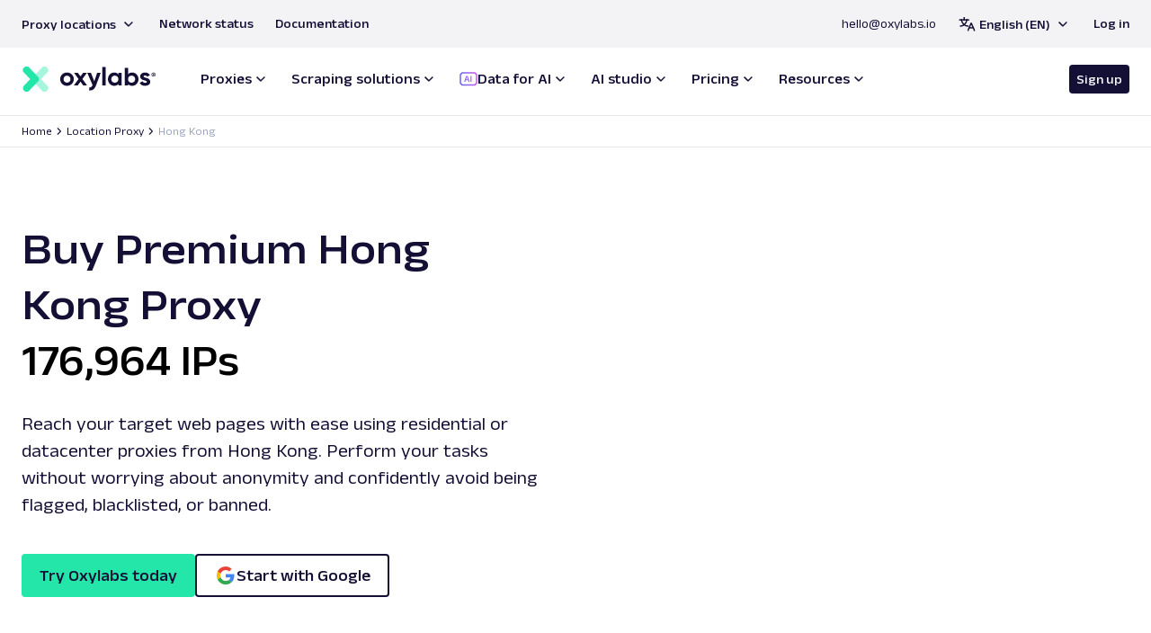

--- FILE ---
content_type: text/html; charset=utf-8
request_url: https://oxylabs.io/location-proxy/hong-kong
body_size: 90506
content:
<!DOCTYPE html><html lang="en"><head><meta charSet="utf-8" data-next-head=""/><meta name="viewport" content="width=device-width" data-next-head=""/><title data-next-head="">Buy Hong Kong Proxy Servers - SOCKS5, Residential &amp; DC IPs</title><meta name="description" content="Zero blocks and complete anonymity! Oxylabs Hong Kong proxy servers are here for all your web scraping and web extraction needs! Try it out today!" data-next-head=""/><meta property="og:title" content="Buy Hong Kong Proxy Servers - SOCKS5, Residential &amp; DC IPs" data-next-head=""/><meta property="og:description" content="Zero blocks and complete anonymity! Oxylabs Hong Kong proxy servers are here for all your web scraping and web extraction needs! Try it out today!" data-next-head=""/><meta property="og:image" content="https://images.prismic.io/oxylabs-web/ZpCCqB5LeNNTxFBq_7427c723-35f4-41c4-a38a-a235bb6d58b3_og-image.png?auto=format,compress" data-next-head=""/><meta property="og:type" content="website" data-next-head=""/><meta name="twitter:image" content="https://images.prismic.io/oxylabs-web/ZpCCqB5LeNNTxFBq_7427c723-35f4-41c4-a38a-a235bb6d58b3_og-image.png?auto=format,compress" data-next-head=""/><meta name="twitter:card" content="summary" data-next-head=""/><meta name="twitter:site" content="https://oxylabs.io/location-proxy/hong-kong" data-next-head=""/><meta property="og:url" content="https://oxylabs.io/location-proxy/hong-kong" data-next-head=""/><link rel="canonical" href="https://oxylabs.io/location-proxy/hong-kong" data-next-head=""/><link rel="alternate" href="https://oxylabs.io/location-proxy/hong-kong" hrefLang="x-default" data-next-head=""/><link rel="preconnect" href="https://www.googletagmanager.com" crossorigin="anonymous"/><link rel="preconnect" href="https://www.clarity.ms" crossorigin="anonymous"/><link rel="icon" type="image/png" href="/favicon-96x96.png" sizes="96x96"/><link rel="icon" type="image/svg+xml" href="/favicon.svg"/><link rel="shortcut icon" href="/favicon.ico"/><link rel="apple-touch-icon" sizes="180x180" href="/apple-touch-icon.png"/><link rel="manifest" href="/site.webmanifest"/><link rel="preload" href="/_next/static/media/aa72914f199d564f-s.p.woff2" as="font" type="font/woff2" crossorigin="anonymous" data-next-font="size-adjust"/><link rel="preload" href="/_next/static/media/739c2d8941231bb4-s.p.woff2" as="font" type="font/woff2" crossorigin="anonymous" data-next-font="size-adjust"/><link rel="preload" href="/_next/static/css/555600d93aec8937.css" as="style"/><link rel="stylesheet" href="/_next/static/css/555600d93aec8937.css" data-n-g=""/><link rel="preload" href="/_next/static/css/a70231f0f18b20cc.css" as="style"/><link rel="stylesheet" href="/_next/static/css/a70231f0f18b20cc.css"/><link rel="preload" href="/_next/static/css/d9f5d5e57fbdce6e.css" as="style"/><link rel="stylesheet" href="/_next/static/css/d9f5d5e57fbdce6e.css"/><noscript data-n-css=""></noscript><script defer="" nomodule="" src="/_next/static/chunks/polyfills-42372ed130431b0a.js"></script><script defer="" src="/_next/static/chunks/1949-a71649ab343cafc4.js"></script><script defer="" src="/_next/static/chunks/120.856d98145af00a18.js"></script><script defer="" src="/_next/static/chunks/1514.821ed850a8cdce12.js"></script><script defer="" src="/_next/static/chunks/8219.61cea0532715cfc2.js"></script><script defer="" src="/_next/static/chunks/639.8a582f8dae2905bd.js"></script><script defer="" src="/_next/static/chunks/2362.bbbb740e7724653b.js"></script><script defer="" src="/_next/static/chunks/9897.9db168fc87b30339.js"></script><script defer="" src="/_next/static/chunks/3805.9da0b6afcdb85d93.js"></script><script defer="" src="/_next/static/chunks/5151.b8510e0b7630fe72.js"></script><script defer="" src="/_next/static/chunks/3206.2137540731d658b4.js"></script><script defer="" src="/_next/static/chunks/7421.8555be2281b950f8.js"></script><script defer="" src="/_next/static/chunks/5190.63aa502e11c120e5.js"></script><script defer="" src="/_next/static/chunks/8868.cf9903c1d9d09ff6.js"></script><script defer="" src="/_next/static/chunks/9244.7d444dd546756788.js"></script><script defer="" src="/_next/static/chunks/7498.50318af675a54ee9.js"></script><script defer="" src="/_next/static/chunks/4207-cdea7e228398245d.js"></script><script defer="" src="/_next/static/chunks/4185.3925f4b156050b5e.js"></script><script src="/_next/static/chunks/webpack-dde7cb1a1e3178be.js" defer=""></script><script src="/_next/static/chunks/framework-1fc4b8e1c8c4a1f9.js" defer=""></script><script src="/_next/static/chunks/main-a6561280bc1af039.js" defer=""></script><script src="/_next/static/chunks/pages/_app-657fe01de9fb29c8.js" defer=""></script><script src="/_next/static/chunks/pages/location-proxy/%5B...uid%5D-7cca38c3742494aa.js" defer=""></script><script src="/_next/static/VTPVvnWlKkspI_jOnEAYm/_buildManifest.js" defer=""></script><script src="/_next/static/VTPVvnWlKkspI_jOnEAYm/_ssgManifest.js" defer=""></script><style id="__jsx-1429748392">html{font-family:'Anek Latin', 'Anek Latin Fallback'}html.modal--open{overflow:hidden}body{overflow-x:hidden!important}#contact-form-modal{display:none}#drift-widget-container{z-index:100!important}</style><style data-emotion="oxy at0t5d vx4d4y 1q2s7wz t5qeix l4yd4j r119ya fopewb ealejc 1tuvk0t 16s33yo 18mcpyp 1qlkbkh 103ygv5 y3rcjt 11asw8i j87jkp imluc5 q94oim j7qwjs 1wte57b aj4k1q 173rry9 5xmaqt 57frs1 j3aszk pqcrlk 1a332do 1gwgnkc 59uijs v77b0a 14cgnrk 1094kye 1u9wo24 tabdi3 1tykg4v 1ixrxpb 95t5jy tnd3f 1qhw9hv 1f2n60n 1jpwmqa">html{line-height:1.15;-webkit-text-size-adjust:100%;}body{margin:0;}main{display:block;}h1{font-size:2em;margin:0.67em 0;}hr{box-sizing:content-box;height:0;overflow:visible;}pre{font-family:monospace,monospace;font-size:1em;}a{background-color:transparent;}abbr[title]{border-bottom:none;-webkit-text-decoration:underline;text-decoration:underline;-webkit-text-decoration:underline dotted;text-decoration:underline dotted;}b,strong{font-weight:bolder;}code,kbd,samp{font-family:monospace,monospace;font-size:1em;}small{font-size:80%;}sub,sup{font-size:75%;line-height:0;position:relative;vertical-align:baseline;}sub{bottom:-0.25em;}sup{top:-0.5em;}img{border-style:none;}button,input,optgroup,select,textarea{font-family:inherit;font-size:100%;line-height:1.15;margin:0;}button,input{overflow:visible;}button,select{text-transform:none;}button,[type="button"],[type="reset"],[type="submit"]{-webkit-appearance:button;}button::-moz-focus-inner,[type="button"]::-moz-focus-inner,[type="reset"]::-moz-focus-inner,[type="submit"]::-moz-focus-inner{border-style:none;padding:0;}button:-moz-focusring,[type="button"]:-moz-focusring,[type="reset"]:-moz-focusring,[type="submit"]:-moz-focusring{outline:1px dotted ButtonText;}fieldset{padding:0.35em 0.75em 0.625em;}legend{box-sizing:border-box;color:inherit;display:table;max-width:100%;padding:0;white-space:normal;}progress{vertical-align:baseline;}textarea{overflow:auto;}[type="checkbox"],[type="radio"]{box-sizing:border-box;padding:0;}[type="number"]::-webkit-inner-spin-button,[type="number"]::-webkit-outer-spin-button{height:auto;}[type="search"]{-webkit-appearance:textfield;outline-offset:-2px;}[type="search"]::-webkit-search-decoration{-webkit-appearance:none;}::-webkit-file-upload-button{-webkit-appearance:button;font:inherit;}details{display:block;}summary{display:-webkit-box;display:-webkit-list-item;display:-ms-list-itembox;display:list-item;}template{display:none;}[hidden]{display:none;}*{box-sizing:border-box;}html{font-size:16px;-moz-osx-font-smoothing:grayscale;-webkit-font-smoothing:antialiased;text-rendering:optimizeLegibility;-webkit-text-size-adjust:100%;-moz-text-size-adjust:100%;-ms-text-size-adjust:100%;text-size-adjust:100%;}body{background-color:#FDFFFF;height:100%;}#root{height:100%;}.superscript-custom{vertical-align:middle;font-size:50%;}strong{font-weight:550;}.skip-to-content{position:absolute;top:-40px;left:0;z-index:1000;background:#000;color:#fff;padding:0.5rem 1rem;-webkit-text-decoration:none;text-decoration:none;-webkit-clip-path:inset(50%);clip-path:inset(50%);height:1px;width:1px;overflow:hidden;-webkit-transition:top 0.3s ease,height 0.3s ease,width 0.3s ease,padding 0.3s ease;transition:top 0.3s ease,height 0.3s ease,width 0.3s ease,padding 0.3s ease;}.skip-to-content:focus{top:0;-webkit-clip-path:none;clip-path:none;height:auto;width:auto;padding:0.5rem 1rem;outline:2px solid #fff;}#embedded-messaging{position:relative;bottom:1px;}.oxy-vx4d4y{padding:5rem 0;background-color:inherit;max-width:inherit;max-width:48rem;width:100%;margin:3rem auto;padding:0;}@media (max-width:959.95px){.oxy-vx4d4y{padding:3rem 0;}}.oxy-vx4d4y h2:first-of-type,.oxy-vx4d4y h3:first-of-type,.oxy-vx4d4y h4:first-of-type{margin-top:0;}@media (max-width:959.95px){.oxy-vx4d4y{padding:0rem 1rem;margin:1.5rem auto;}.oxy-vx4d4y.oxy-vx4d4y *{word-break:break-word;}}.oxy-1q2s7wz{padding:5rem 0;background-color:#ffffff;max-width:inherit;padding:5rem 0rem 5rem;}@media (max-width:959.95px){.oxy-1q2s7wz{padding:3rem 0;}}@media (max-width:959.95px){.oxy-1q2s7wz{padding:3rem 0rem 3rem;}}.oxy-t5qeix{margin:0 auto;width:100%;max-width:83.25rem;padding:0 1.5rem;}@media (max-width:959.95px){.oxy-t5qeix{padding:0 1rem;}}.oxy-l4yd4j{display:grid;max-width:80.25rem;margin:0 auto;grid-template-columns:repeat(
    auto-fit,minmax(18.75rem,1fr)
  );grid-gap:1.5rem;}@media (max-width:1279.95px){.oxy-l4yd4j{grid-template-columns:repeat(2,1fr);}}@media (max-width:599.95px){.oxy-l4yd4j{grid-template-columns:1fr;}}.oxy-r119ya{border-radius:25px;background-color:#ffffff;display:-webkit-box;display:-webkit-flex;display:-ms-flexbox;display:flex;-webkit-box-pack:justify;-webkit-justify-content:space-between;justify-content:space-between;-webkit-flex-direction:column;-ms-flex-direction:column;flex-direction:column;padding:1.5rem 1.5rem 2rem;position:relative;border-width:0.125rem;border-color:#ffffff;border-style:solid;box-shadow:0px 20px 50px -10px rgba(19, 15, 53, 0.1);}@media (max-width:599.95px){.oxy-r119ya{padding:1.5rem;border-radius:10px;}}.oxy-fopewb{display:-webkit-box;display:-webkit-flex;display:-ms-flexbox;display:flex;-webkit-align-items:center;-webkit-box-align:center;-ms-flex-align:center;align-items:center;margin-bottom:0.5rem;min-height:3.75rem;gap:0.5rem;}.oxy-fopewb p{font-weight:550;font-size:1.25rem;}@media (max-width:599.95px){.oxy-fopewb{min-height:auto;margin-bottom:1rem;}}.oxy-ealejc{width:2rem;height:2rem;-webkit-flex-shrink:0;-ms-flex-negative:0;flex-shrink:0;}.oxy-ealejc img{width:100%;height:100%;}.oxy-16s33yo{margin-top:2rem;padding:0.5rem 1rem;background-color:#f5f6fa;display:grid;grid-gap:0.25rem;border-radius:5px;}@media (max-width:599.95px){.oxy-16s33yo{margin-top:1.5rem;}}.oxy-18mcpyp{margin-top:3rem;}@media (max-width:599.95px){.oxy-18mcpyp{margin-top:2rem;}}.oxy-1qlkbkh{display:-webkit-box;display:-webkit-flex;display:-ms-flexbox;display:flex;-webkit-box-pack:justify;-webkit-justify-content:space-between;justify-content:space-between;-webkit-align-items:center;-webkit-box-align:center;-ms-flex-align:center;align-items:center;}.oxy-103ygv5{box-shadow:none;border:1px solid;cursor:pointer;font-weight:550;outline:none;text-transform:none;text-align:center;transition-property:color,background-color;transition-duration:0.1s;transition-timing-function:linear;width:100%;background:transparent;color:#130f35;border:1px solid #130f35;line-height:1.5;padding:0.6563rem 0.75rem;font-size:0.875rem;border-radius:0.25rem;margin-top:16px;}.oxy-103ygv5:focus-visible{outline:2px solid #23e6a8;outline-offset:2px;}.oxy-103ygv5:disabled{opacity:0.6;cursor:not-allowed;}.oxy-103ygv5 svg *{transition-duration:0.1s;}.oxy-103ygv5 svg *:not([fill='none'])[fill],.oxy-103ygv5 svg *:not([fill]):not([stroke]){fill:#130f35;}.oxy-103ygv5 svg *:not([stroke='none'])[stroke]{stroke:#130f35;}.oxy-103ygv5:hover{background:#130f35;color:#FFFFFF;}.oxy-103ygv5:hover svg *{transition-duration:0.1s;}.oxy-103ygv5:hover svg *:not([fill='none'])[fill],.oxy-103ygv5:hover svg *:not([fill]):not([stroke]){fill:#FFFFFF;}.oxy-103ygv5:hover svg *:not([stroke='none'])[stroke]{stroke:#FFFFFF;}.oxy-y3rcjt{gap:3rem;margin:0 auto;width:100%;background-color:#ffffff;}@media (max-width:1279.95px){.oxy-y3rcjt{overflow-x:auto;width:100%;padding:0rem 1rem;}}@media (max-width:959.95px){.oxy-y3rcjt{margin:auto;}}@media screen and (min-width: 0px){.oxy-y3rcjt{padding:8px 0px 48px 0px;}}@media screen and (min-width: 960px){.oxy-y3rcjt{padding:16px 0px 64px 0px;}}@media screen and (min-width: 1280px){.oxy-y3rcjt{padding:16px 0px 80px 0px;}}.oxy-11asw8i{margin:0 auto;width:100%;max-width:83.25rem;padding:0 1.5rem;display:-webkit-box;display:-webkit-flex;display:-ms-flexbox;display:flex;-webkit-flex-direction:column;-ms-flex-direction:column;flex-direction:column;gap:3rem;padding:0;max-width:68.75rem;}@media (max-width:959.95px){.oxy-11asw8i{padding:0 1rem;}}.oxy-11asw8i.oxy-11asw8i *{color:#130f35;}@media (max-width:1279.95px){.oxy-11asw8i{padding:0;}}@media (max-width:959.95px){.oxy-11asw8i{gap:1.5rem;}}.oxy-j87jkp{box-sizing:border-box;position:relative;width:100%;overflow-x:auto;}@media (max-width:1279.95px){.oxy-j87jkp{display:-webkit-box;display:-webkit-flex;display:-ms-flexbox;display:flex;padding:0 1rem;}}.oxy-imluc5{box-sizing:border-box;min-width:6.125rem;margin:0 auto;position:relative;width:-webkit-max-content;width:-moz-max-content;width:max-content;}.oxy-imluc5 table{table-layout:auto;line-height:1.5;width:100%;color:#130f35;border-spacing:0;border-radius:10px;}.oxy-imluc5 table thead{background-color:#ffffff;}.oxy-imluc5 table thead th{border:1px solid #130f3533;border-left:none;text-align:left;}.oxy-imluc5 table thead th:first-of-type{border-top-left-radius:10px;border-left:1px solid #130f3533;}.oxy-imluc5 table thead th:last-of-type{border-top-right-radius:10px;}.oxy-imluc5 table thead +tbody{background-color:#ffffff;}.oxy-imluc5 table thead +tbody>tr:first-of-type td{border-top:none;}.oxy-imluc5 table thead +tbody>tr:first-of-type td:first-of-type{border-top-left-radius:initial;}.oxy-imluc5 table thead +tbody>tr:first-of-type td:last-of-type{border-top-right-radius:initial;}.oxy-imluc5 table tbody tr:first-of-type td{border-top:1px solid #130f3533;}.oxy-imluc5 table tbody tr:first-of-type td:first-of-type{border-top-left-radius:10px;}.oxy-imluc5 table tbody tr:first-of-type td:last-of-type{border-top-right-radius:10px;}.oxy-imluc5 table tbody tr td{border:1px solid #130f3533;border-top:none;border-left:none;}.oxy-imluc5 table tbody tr td:first-of-type{border-left:1px solid #130f3533;}.oxy-imluc5 table tbody tr:last-of-type td:first-of-type{border-bottom-left-radius:10px;border-left:1px solid #130f3533;}.oxy-imluc5 table tbody tr:last-of-type td:last-of-type{border-bottom-right-radius:10px;}.oxy-imluc5 table code{font-family:var(--font-roboto-mono);background-color:#f5f6fa;padding:0.1875rem 0.5rem;color:#dc1957;border-radius:10px;word-wrap:break-word;}.oxy-imluc5 table a{color:#dc1957;}.oxy-imluc5 table th,.oxy-imluc5 table td{padding:0.75rem 1rem;vertical-align:top;}@media (max-width:959.95px){.oxy-imluc5{min-width:50rem;}}@media (max-width:959.95px){.oxy-imluc5{width:100%;}}.oxy-q94oim{padding:5rem 0;background-color:#ffffff;max-width:inherit;}@media (max-width:959.95px){.oxy-q94oim{padding:3rem 0;}}.oxy-j7qwjs{display:-webkit-box;display:-webkit-flex;display:-ms-flexbox;display:flex;-webkit-flex-direction:column;-ms-flex-direction:column;flex-direction:column;}.oxy-1wte57b{margin:0rem auto 5rem;width:50%;}.oxy-1wte57b.oxy-1wte57b *{text-align:center;}@media (max-width:959.95px){.oxy-1wte57b{width:100%;margin-bottom:2rem;}}.oxy-aj4k1q{display:grid;grid-column-gap:112px;grid-row-gap:32px;grid-template-columns:1fr;-webkit-box-pack:center;-ms-flex-pack:center;-webkit-justify-content:center;justify-content:center;justify-items:center;}@media screen and (min-width: 960px){.oxy-aj4k1q{grid-template-columns:repeat(3, minmax(auto, 355px));grid-row-gap:64px;}}.oxy-173rry9{display:grid;grid-gap:0.5rem;-webkit-align-content:start;-ms-flex-line-pack:start;align-content:start;width:100%;justify-items:left;text-align:left;}@media (max-width:959.95px){.oxy-173rry9{justify-items:left;text-align:left;}}.oxy-5xmaqt{height:4rem;width:4rem;}.oxy-5xmaqt img{width:100%;height:100%;}.oxy-57frs1{padding:5rem 0;background-color:inherit;max-width:inherit;}@media (max-width:959.95px){.oxy-57frs1{padding:3rem 0;}}@media (max-width:959.95px){.oxy-57frs1{padding:0;}}.oxy-j3aszk{margin:0 auto;width:100%;max-width:83.25rem;padding:0 1.5rem;}@media (max-width:959.95px){.oxy-j3aszk{padding:0 1rem;}}@media (max-width:959.95px){.oxy-j3aszk{padding:0;}}.oxy-pqcrlk{display:grid;grid-template-columns:4fr 1fr 5fr;padding:5rem 7rem;border-radius:50px;background:#f5f6fa;}@media (max-width:1279.95px){.oxy-pqcrlk{padding:3rem 4rem;}}@media (max-width:959.95px){.oxy-pqcrlk{grid-template-columns:1fr;padding:3rem 1rem;border-radius:0;}}.oxy-1a332do{display:grid;grid-row-gap:2rem;}@media (max-width:1279.95px){.oxy-1a332do{grid-row-gap:1.5rem;}}@media (max-width:959.95px){.oxy-1a332do{grid-row-gap:1rem;}}.oxy-1gwgnkc{grid-column:1;}.oxy-1gwgnkc.oxy-1gwgnkc *{color:#130f35;}@media (max-width:1279.95px){.oxy-1gwgnkc.oxy-1gwgnkc *{font-size:1.5rem;}}@media (max-width:959.95px){.oxy-1gwgnkc.oxy-1gwgnkc *{text-align:center;}}.oxy-59uijs{display:grid;grid-column:3;grid-row:1/span 2;grid-template-columns:auto 45%;-webkit-align-content:start;-ms-flex-line-pack:start;align-content:start;grid-row-gap:2rem;}@media (max-width:1279.95px){.oxy-59uijs{grid-row-gap:1.5rem;}}@media (max-width:959.95px){.oxy-59uijs{grid-template-columns:1fr;grid-column:1;grid-row:auto;margin-top:3rem;grid-row-gap:1rem;}}.oxy-v77b0a{color:#130f35;}@media (max-width:1279.95px){.oxy-v77b0a *{font-size:1.5rem;}}@media (max-width:959.95px){.oxy-v77b0a *{text-align:center;}}.oxy-14cgnrk{grid-column:1;}.oxy-14cgnrk p{color:#130f35;}@media (max-width:1279.95px){.oxy-14cgnrk{font-size:0.875rem;}}@media (max-width:959.95px){.oxy-14cgnrk >*{text-align:center;}}.oxy-1094kye{max-width:10.75rem;height:4.375rem;-webkit-flex-shrink:0;-ms-flex-negative:0;flex-shrink:0;margin-top:auto;margin-left:auto;grid-column:2;}@media (max-width:1279.95px){.oxy-1094kye{display:-webkit-box;display:-webkit-flex;display:-ms-flexbox;display:flex;-webkit-box-pack:end;-ms-flex-pack:end;-webkit-justify-content:flex-end;justify-content:flex-end;}.oxy-1094kye img{width:80%;}}@media (max-width:959.95px){.oxy-1094kye{grid-column:1;margin:0.5rem auto auto;}.oxy-1094kye img{width:100%;}}.oxy-1u9wo24{padding:5rem 0;background-color:inherit;max-width:inherit;}@media (max-width:959.95px){.oxy-1u9wo24{padding:3rem 0;}}.oxy-tabdi3{display:-webkit-box;display:-webkit-flex;display:-ms-flexbox;display:flex;-webkit-flex-direction:column;-ms-flex-direction:column;flex-direction:column;margin-top:24px;}.oxy-1tykg4v{display:grid;grid-template-columns:repeat(4,1fr);list-style-type:none;padding:0;margin:0;grid-gap:0.5rem;}@media (max-width:1279.95px){.oxy-1tykg4v{grid-template-columns:repeat(3,1fr);}}@media (max-width:959.95px){.oxy-1tykg4v{grid-template-columns:repeat(2,1fr);}}@media (max-width:599.95px){.oxy-1tykg4v{grid-template-columns:1fr;}}.oxy-1ixrxpb{color:#130f35;-webkit-text-decoration:none;text-decoration:none;border-bottom:1px solid transparent;-webkit-transition:border-color 0.2s linear;transition:border-color 0.2s linear;}.oxy-1ixrxpb:hover{border-bottom:1px solid #23e6a8;}.oxy-95t5jy{padding:0;background:transparent;}.oxy-tnd3f{padding:5rem 0;background-color:inherit;max-width:inherit;}@media (max-width:959.95px){.oxy-tnd3f{padding:3rem 0;}@media screen and (min-width: 0px){.oxy-tnd3f{padding-bottom:48px;}}@media screen and (min-width: 960px){.oxy-tnd3f{padding-bottom:96px;}}}@media screen and (min-width: 0px){.oxy-tnd3f{padding-bottom:48px;}}@media screen and (min-width: 960px){.oxy-tnd3f{padding-bottom:96px;}}.oxy-1qhw9hv{margin:0 auto;width:100%;max-width:83.25rem;padding:0 1.5rem;padding:0;}@media (max-width:959.95px){.oxy-1qhw9hv{padding:0 1rem;}}@media screen and (min-width: 0px){.oxy-1qhw9hv{padding:16px;}}.oxy-1f2n60n{display:-webkit-box;display:-webkit-flex;display:-ms-flexbox;display:flex;-webkit-flex-direction:column;-ms-flex-direction:column;flex-direction:column;-webkit-align-items:center;-webkit-box-align:center;-ms-flex-align:center;align-items:center;margin:0 auto;max-width:48rem;}.oxy-1jpwmqa{margin-bottom:4rem;}.oxy-1jpwmqa.oxy-1jpwmqa *{text-align:center;}@media (max-width:1279.95px){.oxy-1jpwmqa{margin-bottom:2rem;}}</style></head><body><div id="__next"><button class="skip-to-content">Skip to main content</button><div class="jsx-1429748392 __variable_5899e0"><header id="navigation" class="navigation-md:hidden fixed top-0 z-20 w-full transition-[background-color,box-shadow] duration-200 ease-out pt-0"><nav class="light sticky top-0 z-10 flex h-[60px] items-center justify-between gap-2 bg-section-default px-md py-sm"><a href="/" class="no-underline" aria-label="Go to homepage"><svg width="218" height="42" xmlns="http://www.w3.org/2000/svg" class="h-[22px] w-[114px] fill-current text-default md:h-[28.5px] md:w-[151px]" viewBox="0 0 218 42"><g fill="none" fill-rule="evenodd"><path d="M11.842 21L1.621 10.094a5.981 5.981 0 01.267-8.455l.026-.025a6.044 6.044 0 018.516.291l14.058 15.002a5.983 5.983 0 010 8.187l-14.058 15a6.044 6.044 0 01-8.516.292 5.981 5.981 0 01-.293-8.48L11.842 21z" fill="#23E6A8"></path><path d="M29.59 21l10.223-10.906a5.982 5.982 0 00-.268-8.455l-.026-.025a6.044 6.044 0 00-8.517.291L16.945 16.907a5.982 5.982 0 000 8.187l14.057 15a6.044 6.044 0 008.517.292 5.981 5.981 0 00.317-8.453l-.023-.027L29.59 21z" fill-opacity="0.4" fill="#23E6A8"></path><path d="M197.703 16.509c0 .56.372 1.016 1.118 1.368.744.35 1.65.66 2.718.925 1.088.273 2.158.61 3.205 1.01 1.069.408 1.974 1.087 2.72 2.042.744.954 1.117 2.146 1.117 3.577 0 2.16-.808 3.823-2.424 4.988-1.617 1.164-3.633 1.746-6.05 1.746-4.33 0-7.28-1.668-8.854-5.008l4.722-2.652c.617 1.824 1.995 2.736 4.132 2.736 1.94 0 2.91-.603 2.91-1.81 0-.561-.374-1.017-1.119-1.368-.745-.35-1.651-.666-2.719-.947a28.279 28.279 0 01-3.205-1.052 6.565 6.565 0 01-2.718-2c-.746-.91-1.118-2.054-1.118-3.43 0-2.076.766-3.71 2.297-4.902 1.533-1.194 3.437-1.79 5.714-1.79 1.714 0 3.275.386 4.68 1.158 1.405.772 2.515 1.873 3.33 3.304l-4.638 2.525c-.674-1.431-1.799-2.146-3.372-2.146-.703 0-1.286.154-1.75.462-.464.309-.696.73-.696 1.264zm-23.864 8.837c1.097 1.096 2.488 1.643 4.174 1.643 1.688 0 3.085-.555 4.196-1.663 1.11-1.108 1.664-2.532 1.664-4.272 0-1.74-.554-3.164-1.664-4.273-1.11-1.108-2.509-1.662-4.196-1.662-1.686 0-3.077.554-4.174 1.663-1.096 1.108-1.644 2.532-1.644 4.272 0 1.74.548 3.17 1.644 4.292zm5.186-15.403c2.84 0 5.264 1.072 7.273 3.22 2.01 2.146 3.015 4.777 3.015 7.891 0 3.115-1.005 5.745-3.015 7.892-2.009 2.146-4.434 3.22-7.273 3.22-2.951 0-5.227-1.025-6.83-3.073v2.484h-5.439V2.114h5.439v10.9c1.602-2.048 3.88-3.071 6.83-3.071zM146.35 25.346c1.096 1.096 2.487 1.643 4.174 1.643 1.686 0 3.084-.555 4.194-1.663 1.111-1.108 1.666-2.532 1.666-4.272 0-1.74-.555-3.164-1.665-4.273-1.11-1.108-2.509-1.662-4.195-1.662-1.687 0-3.078.554-4.174 1.663-1.096 1.108-1.645 2.532-1.645 4.272 0 1.74.549 3.17 1.645 4.292zm10.034-14.814h5.44v21.045h-5.44v-2.484c-1.63 2.048-3.921 3.072-6.872 3.072-2.812 0-5.221-1.073-7.23-3.22-2.011-2.146-3.016-4.776-3.016-7.89 0-3.115 1.005-5.746 3.015-7.893 2.009-2.146 4.42-3.22 7.23-3.22 2.952 0 5.243 1.024 6.873 3.073v-2.483zM129.95 31.576h5.438V.851h-5.438v30.725zm-8.39-21.044h5.818l-7.673 21.045c-1.098 3.03-2.551 5.226-4.365 6.586-1.812 1.36-4.068 1.971-6.767 1.83v-5.05c1.462.028 2.621-.281 3.478-.925.857-.646 1.54-1.684 2.046-3.116l-8.644-20.37h5.946l5.48 14.142 4.68-14.142zm-16.444 21.045h-6.283l-4.552-6.399-4.596 6.399H83.4l7.716-10.733-7.378-10.312h6.282l4.259 5.935 4.258-5.935h6.24L97.399 20.8l7.716 10.776zm-37.06-6.356c1.096 1.093 2.46 1.641 4.09 1.641s2.993-.548 4.09-1.641c1.096-1.094 1.644-2.483 1.644-4.167 0-1.683-.548-3.072-1.645-4.167-1.096-1.094-2.46-1.642-4.09-1.642s-2.986.548-4.068 1.642c-1.083 1.095-1.623 2.484-1.623 4.167 0 1.684.534 3.073 1.602 4.166v.001zm12.016 3.746c-2.165 2.132-4.806 3.198-7.927 3.198-3.12 0-5.755-1.073-7.905-3.22-2.15-2.146-3.225-4.776-3.225-7.89 0-3.115 1.075-5.746 3.225-7.893 2.15-2.147 4.785-3.22 7.905-3.22s5.762 1.073 7.927 3.22c2.165 2.147 3.246 4.778 3.246 7.892 0 3.115-1.081 5.752-3.246 7.912zM213.95 13.377h-.49v-.927h.49c.6 0 .6.342.6.455 0 .116 0 .472-.6.472m1.26-.473c0-.687-.483-1.114-1.26-1.114h-1.149v3.115h.66v-.868h.49c.03 0 .06 0 .091-.002l.635.87h.817l-.774-1.06c.316-.198.49-.53.49-.94m-1.238 2.91a2.47 2.47 0 01-2.467-2.468 2.47 2.47 0 012.467-2.467 2.47 2.47 0 012.469 2.467 2.47 2.47 0 01-2.469 2.469m0-5.874a3.409 3.409 0 00-3.404 3.405 3.409 3.409 0 003.404 3.406 3.409 3.409 0 003.406-3.406 3.41 3.41 0 00-3.406-3.405" fill="currentColor"></path></g></svg></a><div class="flex items-center justify-center"><button class="font-width-normal rounded-base box-border inline-flex cursor-pointer items-center justify-center font-bold no-underline transition-colors duration-100 ease-linear text-sm leading-none gap-[--size-1] bg-button-secondary text-button-reverse hover:bg-button-hover-secondary focus-visible:outline focus-visible:outline-button-focus focus-visible:outline-2 focus-visible:outline-offset-1 px-[--size-2] py-[--size-1] h-8 mr-[10px] xs:h-auto xs:py-[--size-2] sm:h-8" data-test="nav-cta-1" data-button-name="Header-Sign up" action="Redirect to Registration (Pricing)">Sign up</button><button type="button" class="relative grid h-[--size-8] w-[--size-8] cursor-pointer place-content-center rounded-base bg-card-neutral p-1 focus:outline-none focus:ring-2 focus:ring-blue-500 focus:ring-offset-2" aria-label="Open navigation menu" aria-expanded="false"><div class="absolute bg-inverse w-[--size-5] h-[--size-0_5] rounded-sm transition-[background-color,transform] duration-150 ease-out origin-center top-1/2 left-1/2 -translate-x-1/2 -translate-y-1/2 translate-y-[3px]"></div><div class="absolute bg-inverse w-[--size-5] h-[--size-0_5] rounded-sm transition-[background-color,transform] duration-150 ease-out origin-center top-1/2 left-1/2 -translate-x-1/2 -translate-y-1/2 translate-y-[-3px]"></div></button></div></nav></header><header data-testid="navigation" class="fixed z-20 w-full xs:hidden navigation-md:block light transition-top duration-200 ease-out top-0"><div class="absolute left-0 top-0 flex w-full justify-center bg-header-top text-default" data-testid="sub-navbar"><div class="flex w-full max-w-[1332px] items-center justify-between px-section-default py-sm"><div class="grid grid-flow-col items-center gap-md"><div class="relative flex cursor-pointer items-center" data-test="navigation-locations-selector" role="button" tabindex="0"><button class="font-width-normal rounded-base box-border inline-flex cursor-pointer items-center justify-center font-bold no-underline transition-colors duration-100 ease-linear text-sm leading-none gap-[--size-1] hover:text-inline-button-neutral bg-transparent focus-visible:outline focus-visible:outline-button-focus focus-visible:outline-2 focus-visible:outline-offset-1 h-[20px] text-default" aria-expanded="false" aria-label="Select Proxy Location" aria-haspopup="menu">Proxy locations<svg viewBox="0 0 49 49" fill="none" xmlns="http://www.w3.org/2000/svg" class="h-[--size-5] ml-1 text-current transition-transform duration-150"><path fill-rule="evenodd" clip-rule="evenodd" d="M14.8168 17.1545L24.4168 26.7545L34.0168 17.1545L36.5624 19.7001L25.6896 30.5729H23.144L12.2712 19.7001L14.8168 17.1545Z" fill="currentColor"></path></svg></button><div class="absolute top-xl z-30 left-0 hidden" data-testid="navigation-locations-selector"><div class="relative rounded-md border border-default bg-light"><div class="absolute left-1/4 top-[-15px] -translate-x-1/2"><div class="h-0 w-0 border-b-[14px] border-l-[10px] border-r-[12px] border-transparent border-b-default"></div><div class="-mt-3 h-0 w-0 border-b-[14px] border-l-[10px] border-r-[12px] border-transparent border-b-white"></div></div><div class="light relative flex min-w-[172px] cursor-pointer justify-between px-4 py-2 hover:bg-card-hover" data-testid="dropdown-item" role="menuitem" aria-haspopup="menu" aria-expanded="false" tabindex="0"><p class="font-width-normal text-xs text-default font-bold">Europe</p><svg viewBox="0 0 49 49" fill="none" xmlns="http://www.w3.org/2000/svg" class="text-default h-[--size-5]"><path fill-rule="evenodd" clip-rule="evenodd" d="M16.7375 34.1001L26.3375 24.5001L16.7375 14.9001L19.2831 12.3545L30.1559 23.2273V25.7729L19.2831 36.6457L16.7375 34.1001Z" fill="currentColor"></path></svg></div><div class="light relative flex min-w-[172px] cursor-pointer justify-between px-4 py-2 hover:bg-card-hover" data-testid="dropdown-item" role="menuitem" aria-haspopup="menu" aria-expanded="false" tabindex="0"><p class="font-width-normal text-xs text-default font-bold">North America</p><svg viewBox="0 0 49 49" fill="none" xmlns="http://www.w3.org/2000/svg" class="text-default h-[--size-5]"><path fill-rule="evenodd" clip-rule="evenodd" d="M16.7375 34.1001L26.3375 24.5001L16.7375 14.9001L19.2831 12.3545L30.1559 23.2273V25.7729L19.2831 36.6457L16.7375 34.1001Z" fill="currentColor"></path></svg></div><div class="light relative flex min-w-[172px] cursor-pointer justify-between px-4 py-2 hover:bg-card-hover" data-testid="dropdown-item" role="menuitem" aria-haspopup="menu" aria-expanded="false" tabindex="0"><p class="font-width-normal text-xs text-default font-bold">South America</p><svg viewBox="0 0 49 49" fill="none" xmlns="http://www.w3.org/2000/svg" class="text-default h-[--size-5]"><path fill-rule="evenodd" clip-rule="evenodd" d="M16.7375 34.1001L26.3375 24.5001L16.7375 14.9001L19.2831 12.3545L30.1559 23.2273V25.7729L19.2831 36.6457L16.7375 34.1001Z" fill="currentColor"></path></svg></div><div class="light relative flex min-w-[172px] cursor-pointer justify-between px-4 py-2 hover:bg-card-hover" data-testid="dropdown-item" role="menuitem" aria-haspopup="menu" aria-expanded="false" tabindex="0"><p class="font-width-normal text-xs text-default font-bold">Asia</p><svg viewBox="0 0 49 49" fill="none" xmlns="http://www.w3.org/2000/svg" class="text-default h-[--size-5]"><path fill-rule="evenodd" clip-rule="evenodd" d="M16.7375 34.1001L26.3375 24.5001L16.7375 14.9001L19.2831 12.3545L30.1559 23.2273V25.7729L19.2831 36.6457L16.7375 34.1001Z" fill="currentColor"></path></svg></div><div class="light relative flex min-w-[172px] cursor-pointer justify-between px-4 py-2 hover:bg-card-hover" data-testid="dropdown-item" role="menuitem" aria-haspopup="menu" aria-expanded="false" tabindex="0"><p class="font-width-normal text-xs text-default font-bold">Africa</p><svg viewBox="0 0 49 49" fill="none" xmlns="http://www.w3.org/2000/svg" class="text-default h-[--size-5]"><path fill-rule="evenodd" clip-rule="evenodd" d="M16.7375 34.1001L26.3375 24.5001L16.7375 14.9001L19.2831 12.3545L30.1559 23.2273V25.7729L19.2831 36.6457L16.7375 34.1001Z" fill="currentColor"></path></svg></div><div class="light relative flex min-w-[172px] cursor-pointer justify-between px-4 py-2 hover:bg-card-hover" data-testid="dropdown-item" role="menuitem" aria-haspopup="menu" aria-expanded="false" tabindex="0"><p class="font-width-normal text-xs text-default font-bold">Oceania</p><svg viewBox="0 0 49 49" fill="none" xmlns="http://www.w3.org/2000/svg" class="text-default h-[--size-5]"><path fill-rule="evenodd" clip-rule="evenodd" d="M16.7375 34.1001L26.3375 24.5001L16.7375 14.9001L19.2831 12.3545L30.1559 23.2273V25.7729L19.2831 36.6457L16.7375 34.1001Z" fill="currentColor"></path></svg></div><a href="/location-proxy" class="light flex min-w-[172px] rounded-b-md p-sm no-underline hover:bg-card-hover border-t"><p class="font-width-normal text-xs font-bold text-default">See all locations</p><svg viewBox="0 0 49 49" fill="none" xmlns="http://www.w3.org/2000/svg" class="text-default h-[--size-5] ml-2 fill-current"><path fill-rule="evenodd" clip-rule="evenodd" d="M28.8044 34.7002L38.4044 25.1002L28.8044 15.5002L31.35 12.9546L42.2228 23.8274V26.373L31.35 37.2458L28.8044 34.7002Z" fill="currentColor"></path><path fill-rule="evenodd" clip-rule="evenodd" d="M6.75 23.3002L41.55 23.3002V26.9002L6.75 26.9002L6.75 23.3002Z" fill="currentColor"></path></svg></a></div></div></div><a href="https://uptime.oxylabs.io/" target="_blank" class="text-xs no-underline hover:text-inline-button-neutral" rel="noopener noreferrer" data-test="navigation-network" data-menu-clicks="Header-Network status"><p class="font-width-normal text-sm text-default font-bold hover:text-inline-button-neutral">Network status</p></a><a href="https://developers.oxylabs.io/" target="_blank" class="text-xs no-underline hover:text-inline-button-neutral" rel="noopener noreferrer" data-test="navigation-documentation" data-menu-clicks="Header-Documentation"><p class="font-width-normal text-sm text-default font-bold hover:text-inline-button-neutral">Documentation</p></a></div><div class="grid grid-flow-col items-center gap-md"><a href="mailto:hello@oxylabs.io" class="flex items-center text-xs no-underline" data-test="navigation-mail" data-menu-clicks="Header-hello@oxylabs.io"><p class="font-width-normal text-sm text-default hover:text-inline-button-neutral">hello@oxylabs.io</p></a><div class="flex items-center" data-test="navigation-lang-selector-wrapper"><svg viewBox="0 0 49 49" fill="none" xmlns="http://www.w3.org/2000/svg" class="h-[--size-5] mr-1 fill-current text-default"><path fill-rule="evenodd" clip-rule="evenodd" d="M3.91675 10.7H31.5167V14.3H3.91675V10.7Z" fill="currentColor"></path><path fill-rule="evenodd" clip-rule="evenodd" d="M12.3167 10.7V12.5C12.3167 14.9238 13.8503 18.7204 16.675 21.9688C19.4684 25.1812 23.2135 27.5 27.3167 27.5H29.1167V31.0999H27.3167C21.82 31.0999 17.165 28.0187 13.9585 24.3311C10.7832 20.6795 8.71675 16.0761 8.71675 12.5V10.7H12.3167Z" fill="currentColor"></path><path fill-rule="evenodd" clip-rule="evenodd" d="M23.1167 10.7V12.5C23.1167 14.9238 21.5832 18.7204 18.7585 21.9688C15.965 25.1812 12.22 27.5 8.11675 27.5H6.31675V31.0999H8.11675C13.6135 31.0999 18.2684 28.0187 21.475 24.3311C24.6503 20.6795 26.7167 16.0761 26.7167 12.5V10.7H23.1167Z" fill="currentColor"></path><path fill-rule="evenodd" clip-rule="evenodd" d="M19.5167 4.69995V14.3H15.9167V4.69995H19.5167Z" fill="currentColor"></path><path fill-rule="evenodd" clip-rule="evenodd" d="M30.3167 40.4765V43.0999H26.7167V40.0999L26.8677 39.3785L35.2677 20.1785H38.5658L46.9658 39.3785L47.1167 40.0999V43.0999H43.5168V40.4765L36.9167 25.3908L30.3167 40.4765Z" fill="currentColor"></path><path fill-rule="evenodd" clip-rule="evenodd" d="M30.3167 32.2999H43.5168V35.9H30.3167V32.2999Z" fill="currentColor"></path></svg><div class="relative flex cursor-pointer items-center" data-test="navigation-lang-selector" role="button" tabindex="0"><button class="font-width-normal rounded-base box-border inline-flex cursor-pointer items-center justify-center font-bold no-underline transition-colors duration-100 ease-linear text-sm leading-none gap-[--size-1] hover:text-inline-button-neutral bg-transparent focus-visible:outline focus-visible:outline-button-focus focus-visible:outline-2 focus-visible:outline-offset-1 h-[20px] text-default" aria-expanded="false" aria-label="Select Proxy Location" aria-haspopup="menu">English (EN)<svg viewBox="0 0 49 49" fill="none" xmlns="http://www.w3.org/2000/svg" class="h-[--size-5] ml-1 text-current transition-transform duration-150"><path fill-rule="evenodd" clip-rule="evenodd" d="M14.8168 17.1545L24.4168 26.7545L34.0168 17.1545L36.5624 19.7001L25.6896 30.5729H23.144L12.2712 19.7001L14.8168 17.1545Z" fill="currentColor"></path></svg></button><div class="absolute top-xl z-30 left-0 hidden" data-testid="navigation-lang-selector"><div class="relative rounded-md border border-default bg-light"><div class="absolute left-1/4 top-[-15px] -translate-x-1/2"><div class="h-0 w-0 border-b-[14px] border-l-[10px] border-r-[12px] border-transparent border-b-default"></div><div class="-mt-3 h-0 w-0 border-b-[14px] border-l-[10px] border-r-[12px] border-transparent border-b-white"></div></div><a href="/" class="light flex min-w-[172px] rounded-b-md p-sm no-underline hover:bg-card-hover "><p class="font-width-normal text-xs font-bold text-default">English</p></a><a href="https://oxylabs.cn" class="light flex min-w-[172px] rounded-b-md p-sm no-underline hover:bg-card-hover "><p class="font-width-normal text-xs font-bold text-default">中文</p></a></div></div></div></div><a href="https://dashboard.oxylabs.io" class="text-xs no-underline hover:text-inline-button-neutral" data-test="navigation-log-in" data-menu-clicks="Header-Log in"><p class="font-width-normal text-sm text-default font-bold hover:text-inline-button-neutral">Log in</p></a></div></div></div><nav data-testid="navbar" class="mx-auto mt-[48px] flex max-w-[1332px] items-center justify-between p-md"><div class="grid grid-flow-col items-center gap-[48px]"><a href="/" class="no-underline" aria-label="Go to homepage"><svg width="218" height="42" xmlns="http://www.w3.org/2000/svg" class="h-[22px] w-[114px] fill-current text-default md:h-[28.5px] md:w-[151px]" viewBox="0 0 218 42"><g fill="none" fill-rule="evenodd"><path d="M11.842 21L1.621 10.094a5.981 5.981 0 01.267-8.455l.026-.025a6.044 6.044 0 018.516.291l14.058 15.002a5.983 5.983 0 010 8.187l-14.058 15a6.044 6.044 0 01-8.516.292 5.981 5.981 0 01-.293-8.48L11.842 21z" fill="#23E6A8"></path><path d="M29.59 21l10.223-10.906a5.982 5.982 0 00-.268-8.455l-.026-.025a6.044 6.044 0 00-8.517.291L16.945 16.907a5.982 5.982 0 000 8.187l14.057 15a6.044 6.044 0 008.517.292 5.981 5.981 0 00.317-8.453l-.023-.027L29.59 21z" fill-opacity="0.4" fill="#23E6A8"></path><path d="M197.703 16.509c0 .56.372 1.016 1.118 1.368.744.35 1.65.66 2.718.925 1.088.273 2.158.61 3.205 1.01 1.069.408 1.974 1.087 2.72 2.042.744.954 1.117 2.146 1.117 3.577 0 2.16-.808 3.823-2.424 4.988-1.617 1.164-3.633 1.746-6.05 1.746-4.33 0-7.28-1.668-8.854-5.008l4.722-2.652c.617 1.824 1.995 2.736 4.132 2.736 1.94 0 2.91-.603 2.91-1.81 0-.561-.374-1.017-1.119-1.368-.745-.35-1.651-.666-2.719-.947a28.279 28.279 0 01-3.205-1.052 6.565 6.565 0 01-2.718-2c-.746-.91-1.118-2.054-1.118-3.43 0-2.076.766-3.71 2.297-4.902 1.533-1.194 3.437-1.79 5.714-1.79 1.714 0 3.275.386 4.68 1.158 1.405.772 2.515 1.873 3.33 3.304l-4.638 2.525c-.674-1.431-1.799-2.146-3.372-2.146-.703 0-1.286.154-1.75.462-.464.309-.696.73-.696 1.264zm-23.864 8.837c1.097 1.096 2.488 1.643 4.174 1.643 1.688 0 3.085-.555 4.196-1.663 1.11-1.108 1.664-2.532 1.664-4.272 0-1.74-.554-3.164-1.664-4.273-1.11-1.108-2.509-1.662-4.196-1.662-1.686 0-3.077.554-4.174 1.663-1.096 1.108-1.644 2.532-1.644 4.272 0 1.74.548 3.17 1.644 4.292zm5.186-15.403c2.84 0 5.264 1.072 7.273 3.22 2.01 2.146 3.015 4.777 3.015 7.891 0 3.115-1.005 5.745-3.015 7.892-2.009 2.146-4.434 3.22-7.273 3.22-2.951 0-5.227-1.025-6.83-3.073v2.484h-5.439V2.114h5.439v10.9c1.602-2.048 3.88-3.071 6.83-3.071zM146.35 25.346c1.096 1.096 2.487 1.643 4.174 1.643 1.686 0 3.084-.555 4.194-1.663 1.111-1.108 1.666-2.532 1.666-4.272 0-1.74-.555-3.164-1.665-4.273-1.11-1.108-2.509-1.662-4.195-1.662-1.687 0-3.078.554-4.174 1.663-1.096 1.108-1.645 2.532-1.645 4.272 0 1.74.549 3.17 1.645 4.292zm10.034-14.814h5.44v21.045h-5.44v-2.484c-1.63 2.048-3.921 3.072-6.872 3.072-2.812 0-5.221-1.073-7.23-3.22-2.011-2.146-3.016-4.776-3.016-7.89 0-3.115 1.005-5.746 3.015-7.893 2.009-2.146 4.42-3.22 7.23-3.22 2.952 0 5.243 1.024 6.873 3.073v-2.483zM129.95 31.576h5.438V.851h-5.438v30.725zm-8.39-21.044h5.818l-7.673 21.045c-1.098 3.03-2.551 5.226-4.365 6.586-1.812 1.36-4.068 1.971-6.767 1.83v-5.05c1.462.028 2.621-.281 3.478-.925.857-.646 1.54-1.684 2.046-3.116l-8.644-20.37h5.946l5.48 14.142 4.68-14.142zm-16.444 21.045h-6.283l-4.552-6.399-4.596 6.399H83.4l7.716-10.733-7.378-10.312h6.282l4.259 5.935 4.258-5.935h6.24L97.399 20.8l7.716 10.776zm-37.06-6.356c1.096 1.093 2.46 1.641 4.09 1.641s2.993-.548 4.09-1.641c1.096-1.094 1.644-2.483 1.644-4.167 0-1.683-.548-3.072-1.645-4.167-1.096-1.094-2.46-1.642-4.09-1.642s-2.986.548-4.068 1.642c-1.083 1.095-1.623 2.484-1.623 4.167 0 1.684.534 3.073 1.602 4.166v.001zm12.016 3.746c-2.165 2.132-4.806 3.198-7.927 3.198-3.12 0-5.755-1.073-7.905-3.22-2.15-2.146-3.225-4.776-3.225-7.89 0-3.115 1.075-5.746 3.225-7.893 2.15-2.147 4.785-3.22 7.905-3.22s5.762 1.073 7.927 3.22c2.165 2.147 3.246 4.778 3.246 7.892 0 3.115-1.081 5.752-3.246 7.912zM213.95 13.377h-.49v-.927h.49c.6 0 .6.342.6.455 0 .116 0 .472-.6.472m1.26-.473c0-.687-.483-1.114-1.26-1.114h-1.149v3.115h.66v-.868h.49c.03 0 .06 0 .091-.002l.635.87h.817l-.774-1.06c.316-.198.49-.53.49-.94m-1.238 2.91a2.47 2.47 0 01-2.467-2.468 2.47 2.47 0 012.467-2.467 2.47 2.47 0 012.469 2.467 2.47 2.47 0 01-2.469 2.469m0-5.874a3.409 3.409 0 00-3.404 3.405 3.409 3.409 0 003.404 3.406 3.409 3.409 0 003.406-3.406 3.41 3.41 0 00-3.406-3.405" fill="currentColor"></path></g></svg></a><div class="grid grid-flow-col items-center gap-md"><div data-testid="navigation-proxies-dropdown" class="relative"><button class="font-width-normal rounded-base box-border items-center font-bold no-underline transition-colors duration-100 ease-linear gap-[--size-2] w-full justify-center text-button-default hover:text-inline-button-neutral bg-transparent focus-visible:outline focus-visible:outline-button-focus focus-visible:outline-2 focus-visible:outline-offset-1 h-auto flex cursor-pointer text-base xs:h-[57px] xs:justify-between xs:border-b xs:border-b-default xs:px-md xs:py-sm xs:leading-none navigation-md:h-[--size-8] navigation-md:gap-3xs navigation-md:border-0 navigation-md:p-0" data-menu-clicks="proxies" aria-haspopup="menu" aria-expanded="false" aria-label="Toggle Proxies dropdown"><span class="xs:flex xs:items-center xs:gap-1">Proxies</span><svg viewBox="0 0 49 49" fill="none" xmlns="http://www.w3.org/2000/svg" class="h-[--size-5] transition-transform duration-150 ease-in text-current"><path fill-rule="evenodd" clip-rule="evenodd" d="M14.8168 17.1545L24.4168 26.7545L34.0168 17.1545L36.5624 19.7001L25.6896 30.5729H23.144L12.2712 19.7001L14.8168 17.1545Z" fill="currentColor"></path></svg></button></div><div data-testid="navigation-scraper-apis-dropdown" class="relative"><button class="font-width-normal rounded-base box-border items-center font-bold no-underline transition-colors duration-100 ease-linear gap-[--size-2] w-full justify-center text-button-default hover:text-inline-button-neutral bg-transparent focus-visible:outline focus-visible:outline-button-focus focus-visible:outline-2 focus-visible:outline-offset-1 h-auto flex cursor-pointer text-base xs:h-[57px] xs:justify-between xs:border-b xs:border-b-default xs:px-md xs:py-sm xs:leading-none navigation-md:h-[--size-8] navigation-md:gap-3xs navigation-md:border-0 navigation-md:p-0" data-menu-clicks="scraping-solutions" aria-haspopup="menu" aria-expanded="false" aria-label="Toggle Scraping solutions dropdown"><span class="xs:flex xs:items-center xs:gap-1">Scraping solutions</span><svg viewBox="0 0 49 49" fill="none" xmlns="http://www.w3.org/2000/svg" class="h-[--size-5] transition-transform duration-150 ease-in text-current"><path fill-rule="evenodd" clip-rule="evenodd" d="M14.8168 17.1545L24.4168 26.7545L34.0168 17.1545L36.5624 19.7001L25.6896 30.5729H23.144L12.2712 19.7001L14.8168 17.1545Z" fill="currentColor"></path></svg></button></div><div data-testid="navigation-datasets-dropdown" class="relative"><button class="font-width-normal rounded-base box-border items-center font-bold no-underline transition-colors duration-100 ease-linear gap-[--size-2] w-full justify-center text-button-default hover:text-inline-button-neutral bg-transparent focus-visible:outline focus-visible:outline-button-focus focus-visible:outline-2 focus-visible:outline-offset-1 h-auto flex cursor-pointer text-base xs:h-[57px] xs:justify-between xs:border-b xs:border-b-default xs:px-md xs:py-sm xs:leading-none navigation-md:h-[--size-8] navigation-md:gap-3xs navigation-md:border-0 navigation-md:p-0" data-menu-clicks="data-for-ai" aria-haspopup="menu" aria-expanded="false" aria-label="Toggle Data for AI dropdown"><span class="xs:flex xs:items-center xs:gap-1"><div class="flex h-[--size-5] w-[--size-5] items-center"><img alt="" role="presentation" src="https://oxylabs-web.cdn.prismic.io/oxylabs-web/ZxiTgoF3NbkBX4SP_icon-left.svg"/></div>Data for AI</span><svg viewBox="0 0 49 49" fill="none" xmlns="http://www.w3.org/2000/svg" class="h-[--size-5] transition-transform duration-150 ease-in text-current"><path fill-rule="evenodd" clip-rule="evenodd" d="M14.8168 17.1545L24.4168 26.7545L34.0168 17.1545L36.5624 19.7001L25.6896 30.5729H23.144L12.2712 19.7001L14.8168 17.1545Z" fill="currentColor"></path></svg></button></div><div data-testid="navigation-ai-studio-dropdown" class="relative"><button class="font-width-normal rounded-base box-border items-center font-bold no-underline transition-colors duration-100 ease-linear gap-[--size-2] w-full justify-center text-button-default hover:text-inline-button-neutral bg-transparent focus-visible:outline focus-visible:outline-button-focus focus-visible:outline-2 focus-visible:outline-offset-1 h-auto flex cursor-pointer text-base xs:h-[57px] xs:justify-between xs:border-b xs:border-b-default xs:px-md xs:py-sm xs:leading-none navigation-md:h-[--size-8] navigation-md:gap-3xs navigation-md:border-0 navigation-md:p-0" data-menu-clicks="ai-studio" aria-haspopup="menu" aria-expanded="false" aria-label="Toggle AI studio dropdown"><span class="xs:flex xs:items-center xs:gap-1">AI studio</span><svg viewBox="0 0 49 49" fill="none" xmlns="http://www.w3.org/2000/svg" class="h-[--size-5] transition-transform duration-150 ease-in text-current"><path fill-rule="evenodd" clip-rule="evenodd" d="M14.8168 17.1545L24.4168 26.7545L34.0168 17.1545L36.5624 19.7001L25.6896 30.5729H23.144L12.2712 19.7001L14.8168 17.1545Z" fill="currentColor"></path></svg></button></div><div data-testid="navigation-pricing-dropdown" class="relative"><button class="font-width-normal rounded-base box-border items-center font-bold no-underline transition-colors duration-100 ease-linear gap-[--size-2] w-full justify-center text-button-default hover:text-inline-button-neutral bg-transparent focus-visible:outline focus-visible:outline-button-focus focus-visible:outline-2 focus-visible:outline-offset-1 h-auto flex cursor-pointer text-base xs:h-[57px] xs:justify-between xs:border-b xs:border-b-default xs:px-md xs:py-sm xs:leading-none navigation-md:h-[--size-8] navigation-md:gap-3xs navigation-md:border-0 navigation-md:p-0" data-menu-clicks="pricing" aria-haspopup="menu" aria-expanded="false" aria-label="Toggle Pricing dropdown"><span class="xs:flex xs:items-center xs:gap-1">Pricing</span><svg viewBox="0 0 49 49" fill="none" xmlns="http://www.w3.org/2000/svg" class="h-[--size-5] transition-transform duration-150 ease-in text-current"><path fill-rule="evenodd" clip-rule="evenodd" d="M14.8168 17.1545L24.4168 26.7545L34.0168 17.1545L36.5624 19.7001L25.6896 30.5729H23.144L12.2712 19.7001L14.8168 17.1545Z" fill="currentColor"></path></svg></button></div><div data-testid="navigation-resources-dropdown" class="relative"><button class="font-width-normal rounded-base box-border items-center font-bold no-underline transition-colors duration-100 ease-linear gap-[--size-2] w-full justify-center text-button-default hover:text-inline-button-neutral bg-transparent focus-visible:outline focus-visible:outline-button-focus focus-visible:outline-2 focus-visible:outline-offset-1 h-auto flex cursor-pointer text-base xs:h-[57px] xs:justify-between xs:border-b xs:border-b-default xs:px-md xs:py-sm xs:leading-none navigation-md:h-[--size-8] navigation-md:gap-3xs navigation-md:border-0 navigation-md:p-0" data-menu-clicks="resources" aria-haspopup="menu" aria-expanded="false" aria-label="Toggle Resources dropdown"><span class="xs:flex xs:items-center xs:gap-1">Resources</span><svg viewBox="0 0 49 49" fill="none" xmlns="http://www.w3.org/2000/svg" class="h-[--size-5] transition-transform duration-150 ease-in text-current"><path fill-rule="evenodd" clip-rule="evenodd" d="M14.8168 17.1545L24.4168 26.7545L34.0168 17.1545L36.5624 19.7001L25.6896 30.5729H23.144L12.2712 19.7001L14.8168 17.1545Z" fill="currentColor"></path></svg></button></div></div></div><div class="flex shrink-0 items-center gap-2xs"><button class="font-width-normal rounded-base box-border inline-flex cursor-pointer items-center justify-center font-bold no-underline transition-colors duration-100 ease-linear text-sm leading-none gap-[--size-1] bg-button-secondary text-button-reverse hover:bg-button-hover-secondary focus-visible:outline focus-visible:outline-button-focus focus-visible:outline-2 focus-visible:outline-offset-1 px-[--size-2] py-[--size-1] h-8" data-test="nav-cta-1" data-button-name="Header-Sign up" action="Redirect to Registration (Pricing)">Sign up</button></div></nav></header><div class="light absolute top-[60px] z-10 w-full border-y border-y-default navigation-md:top-[128px] undefined"><div class="mx-auto flex max-w-container-content flex-wrap items-center gap-1 px-md py-2 md:justify-start undefined"><a href="/" class="no-underline"><div class="flex items-center gap-1 text-xs capitalize text-default hover:underline">Home<svg viewBox="0 0 49 49" fill="none" xmlns="http://www.w3.org/2000/svg" class="text-default h-[--size-4]"><path fill-rule="evenodd" clip-rule="evenodd" d="M16.7375 34.1001L26.3375 24.5001L16.7375 14.9001L19.2831 12.3545L30.1559 23.2273V25.7729L19.2831 36.6457L16.7375 34.1001Z" fill="currentColor"></path></svg></div></a><a href="/location-proxy" class="no-underline"><div class="flex items-center gap-1 text-xs capitalize text-default hover:underline">location proxy<svg viewBox="0 0 49 49" fill="none" xmlns="http://www.w3.org/2000/svg" class="text-default h-[--size-4]"><path fill-rule="evenodd" clip-rule="evenodd" d="M16.7375 34.1001L26.3375 24.5001L16.7375 14.9001L19.2831 12.3545L30.1559 23.2273V25.7729L19.2831 36.6457L16.7375 34.1001Z" fill="currentColor"></path></svg></div></a><div class="flex items-center gap-1 text-xs capitalize text-button-disabled">hong kong</div></div></div><script type="application/ld+json">{"@context":"https://schema.org","@type":"BreadcrumbList","itemListElement":[{"@type":"ListItem","position":1,"name":"Home","item":{"@type":"WebPage","@id":"https://oxylabs.io/"}},{"@type":"ListItem","position":2,"name":"Location Proxy","item":{"@type":"WebPage","@id":"https://oxylabs.io/location-proxy"}},{"@type":"ListItem","position":3,"name":"Hong Kong","item":{"@type":"WebPage","@id":""}}]}</script><section class="w-full border-none [&amp;&amp;]:col-span-full relative pb-section-lg bg-light light min-h-hero-min-height flex items-center navigation-md:pt-[242px] md:pt-[146px] pt-[130px]" data-testid="hero-section"><div class="bg-light absolute inset-0 -z-10"></div><div class="w-full m-auto border-none md:rounded-3xl rounded-xl max-w-container bg-transparent light"><div class="max-w-container-content gap-2xl px-section-default mx-auto grid"><div class="grid grid-cols-1 items-center gap-2xl md:grid-cols-2" data-testid="hero-content"><div class="grid max-w-container-heading gap-md"><div class="grid gap-xs"><div class="grid gap-md [&amp;&gt;*]:justify-items-center [&amp;&gt;*]:justify-self-center [&amp;&gt;*]:text-center [&amp;&gt;*]:md:justify-items-start [&amp;&gt;*]:md:justify-self-start [&amp;&gt;*]:md:text-left"><div><h1 class="m-0 font-bold font-width-expanded text-default text-heading1">Buy Premium Hong Kong Proxy</h1><div class="text-heading1 font-bold">176,964 IPs</div></div><div class="grid gap-md [&amp;&gt;*]:text-xl"><p class="font-width-normal text-base text-default"><span class="lg-paragraph">Reach your target web pages with ease using residential or datacenter proxies from Hong Kong. Perform your tasks without worrying about anonymity and confidently avoid being flagged, blacklisted, or banned.</span></p></div><div class="flex w-full flex-col md:w-fit"><div class="grid w-full gap-sm md:w-fit"><div class="mt-sm flex flex-col justify-center gap-sm md:flex-row md:justify-start"><button class="font-width-normal rounded-base box-border inline-flex cursor-pointer items-center justify-center font-bold no-underline transition-colors duration-100 ease-linear text-lg leading-none gap-[--size-2] bg-button-primary text-button-dark hover:bg-button-hover-primary focus-visible:outline focus-visible:outline-button-focus focus-visible:outline-2 focus-visible:outline-offset-1 px-[--size-5] py-[--size-2] h-12" data-card-clicks="buy-premium-hong-kong-proxy" data-button-name="Hero-Try Oxylabs today">Try Oxylabs today</button><button class="font-width-normal rounded-base box-border inline-flex cursor-pointer items-center justify-center font-bold no-underline transition-colors duration-100 ease-linear text-lg leading-none gap-[--size-2] text-button-default border-button-outline-default hover:bg-button-hover-outline-default hover:text-button-default bg-transparent border-[1.5px] focus-visible:outline focus-visible:outline-button-focus focus-visible:outline-2 focus-visible:outline-offset-1 px-[--size-5] py-[--size-2] h-12" data-card-clicks="buy-premium-hong-kong-proxy" data-button-name="Hero-Start with Google"><!--$--><svg viewBox="0 0 49 49" fill="none" xmlns="http://www.w3.org/2000/svg" class="h-[--size-6] fill-current text-inherit"><path d="M24.3332 12.3145C27.3422 12.3145 30.0367 13.3514 32.1617 15.3744L37.9842 9.55197C34.4482 6.26249 29.8327 4.2395 24.3332 4.2395C16.3603 4.2395 9.46682 8.81247 6.10934 15.4764L12.8923 20.7379C14.4988 15.9014 19.0123 12.3145 24.3332 12.3145Z" fill="#EA4335"></path><path d="M43.8661 25.1062C43.8661 23.7718 43.7386 22.4798 43.5431 21.2388H24.3333V28.9057H35.3322C34.8392 31.4217 33.4112 33.5637 31.2692 35.0087L37.8397 40.1087C41.6731 36.5557 43.8661 31.3027 43.8661 25.1062Z" fill="#4285F4"></path><path d="M12.8839 28.541C12.4759 27.3085 12.2379 25.9995 12.2379 24.6395C12.2379 23.2795 12.4674 21.9705 12.8839 20.738L6.10093 15.4766C4.71544 18.2305 3.93344 21.3415 3.93344 24.6395C3.93344 27.9375 4.71544 31.0485 6.10943 33.8025L12.8839 28.541Z" fill="#FBBC05"></path><path d="M24.3332 45.0399C29.8412 45.0399 34.4737 43.2294 37.8396 40.1014L31.2692 35.0014C29.4417 36.2339 27.0872 36.9564 24.3332 36.9564C19.0123 36.9564 14.4988 33.3694 12.8838 28.533L6.10083 33.7944C9.46681 40.4669 16.3603 45.0399 24.3332 45.0399Z" fill="#34A853"></path></svg><!--/$-->Start with Google</button></div></div></div></div></div></div><div class="-mt-6"><div class="min-h-[280px] sm:min-h-[400px] md:min-h-[500px] lg:min-h-[450px]"></div></div></div></div></div></section><section class="e1k70oto0 oxy-vx4d4y esogr2s0"><h2 class="m-0 font-bold font-width-expanded text-default text-heading3 mb-4 mt-8 md:mb-6 md:mt-16" id="residential-and-dedicated-proxies-in-hong-kong"><span class="centered-text">Residential and Dedicated Proxies in Hong Kong</span></h2></section><section class="eplplkl0 oxy-1q2s7wz esogr2s0"><div class="oxy-t5qeix eisdvj30"><div class="oxy-l4yd4j eplplkl1"><section class="oxy-r119ya eekdqe0"><div><div class="oxy-fopewb e1ki1li30"><div class="oxy-ealejc e1ki1li31"><div class="lazyload-wrapper "><div class="lazyload-placeholder"></div></div></div><p class="font-width-normal text-base text-default"><a target="_blank" href="https://oxylabs.io/products/residential-proxy-pool" class="text-alert last:mb-0">Residential Proxies</a></p></div><div class="oxy-1tuvk0t emxaduz0"><p class="font-width-normal text-base text-default">Resemble organic traffic and minimize IP blocks. Protect your digital fingerprint, avoid disruptions, and secure access to geo-restricted sources in Hong Kong.</p><ul class="list-none p-0"><li class="mb-3xs flex items-start gap-3xs text-left"><svg viewBox="0 0 49 49" fill="none" xmlns="http://www.w3.org/2000/svg" class="h-[--size-6] shrink-0 grow-0 text-product-primary md:mt-[--size-px]"><path fill-rule="evenodd" clip-rule="evenodd" d="M41.8624 14.9001L21.3896 35.3729H18.844L7.97119 24.5001L10.5168 21.9545L20.1168 31.5545L39.3168 12.3545L41.8624 14.9001Z" fill="currentColor"></path></svg><p class="font-width-normal text-base text-default grow [&amp;_span]:align-top">Ethically procured premium proxies</p></li><li class="mb-3xs flex items-start gap-3xs text-left"><svg viewBox="0 0 49 49" fill="none" xmlns="http://www.w3.org/2000/svg" class="h-[--size-6] shrink-0 grow-0 text-product-primary md:mt-[--size-px]"><path fill-rule="evenodd" clip-rule="evenodd" d="M41.8624 14.9001L21.3896 35.3729H18.844L7.97119 24.5001L10.5168 21.9545L20.1168 31.5545L39.3168 12.3545L41.8624 14.9001Z" fill="currentColor"></path></svg><p class="font-width-normal text-base text-default grow [&amp;_span]:align-top">Adjust the scale of your scraping tasks</p></li><li class="mb-3xs flex items-start gap-3xs text-left"><svg viewBox="0 0 49 49" fill="none" xmlns="http://www.w3.org/2000/svg" class="h-[--size-6] shrink-0 grow-0 text-product-primary md:mt-[--size-px]"><path fill-rule="evenodd" clip-rule="evenodd" d="M41.8624 14.9001L21.3896 35.3729H18.844L7.97119 24.5001L10.5168 21.9545L20.1168 31.5545L39.3168 12.3545L41.8624 14.9001Z" fill="currentColor"></path></svg><p class="font-width-normal text-base text-default grow [&amp;_span]:align-top">Extract large volumes of public data</p></li></ul></div><div class="oxy-16s33yo e1pn43qm0"><p class="font-width-normal text-sm text-default font-bold">Best for:</p><p class="font-width-normal text-base text-default">Review monitoring, ad verification, travel fare aggregation, cybersecurity</p></div></div><div class="oxy-18mcpyp e1c5m3380"><div class="oxy-1qlkbkh e1trvntj0"></div><button color="Secondary" class="oxy-103ygv5 eccny9h0">Pricing starts at $8/GB</button></div></section><section class="oxy-r119ya eekdqe0"><div><div class="oxy-fopewb e1ki1li30"><div class="oxy-ealejc e1ki1li31"><div class="lazyload-wrapper "><div class="lazyload-placeholder"></div></div></div><p class="font-width-normal text-base text-default"><a target="_blank" href="https://oxylabs.io/products/socks5-proxies" class="text-alert last:mb-0">SOCKS5 Proxies</a></p></div><div class="oxy-1tuvk0t emxaduz0"><p class="font-width-normal text-base text-default">Use the versatility of Oxylabs SOCKS5 proxies for traffic-intensive data extraction and bandwidth-heavy visual media.</p><ul class="list-none p-0"><li class="mb-3xs flex items-start gap-3xs text-left"><svg viewBox="0 0 49 49" fill="none" xmlns="http://www.w3.org/2000/svg" class="h-[--size-6] shrink-0 grow-0 text-product-primary md:mt-[--size-px]"><path fill-rule="evenodd" clip-rule="evenodd" d="M41.8624 14.9001L21.3896 35.3729H18.844L7.97119 24.5001L10.5168 21.9545L20.1168 31.5545L39.3168 12.3545L41.8624 14.9001Z" fill="currentColor"></path></svg><p class="font-width-normal text-base text-default grow [&amp;_span]:align-top">Unlimited concurrent sessions</p></li><li class="mb-3xs flex items-start gap-3xs text-left"><svg viewBox="0 0 49 49" fill="none" xmlns="http://www.w3.org/2000/svg" class="h-[--size-6] shrink-0 grow-0 text-product-primary md:mt-[--size-px]"><path fill-rule="evenodd" clip-rule="evenodd" d="M41.8624 14.9001L21.3896 35.3729H18.844L7.97119 24.5001L10.5168 21.9545L20.1168 31.5545L39.3168 12.3545L41.8624 14.9001Z" fill="currentColor"></path></svg><p class="font-width-normal text-base text-default grow [&amp;_span]:align-top">Advanced ASN, ZIP, city, state, and country targeting</p></li><li class="mb-3xs flex items-start gap-3xs text-left"><svg viewBox="0 0 49 49" fill="none" xmlns="http://www.w3.org/2000/svg" class="h-[--size-6] shrink-0 grow-0 text-product-primary md:mt-[--size-px]"><path fill-rule="evenodd" clip-rule="evenodd" d="M41.8624 14.9001L21.3896 35.3729H18.844L7.97119 24.5001L10.5168 21.9545L20.1168 31.5545L39.3168 12.3545L41.8624 14.9001Z" fill="currentColor"></path></svg><p class="font-width-normal text-base text-default grow [&amp;_span]:align-top">Top-tier uptime of 99.9%</p></li></ul></div><div class="oxy-16s33yo e1pn43qm0"><p class="font-width-normal text-sm text-default font-bold">Best for:</p><p class="font-width-normal text-base text-default">Video streaming, live calls, traffic-intensive data gathering</p></div></div><div class="oxy-18mcpyp e1c5m3380"><div class="oxy-1qlkbkh e1trvntj0"></div><button color="Secondary" class="oxy-103ygv5 eccny9h0">Pricing starts at $8/GB</button></div></section><section class="oxy-r119ya eekdqe0"><div><div class="oxy-fopewb e1ki1li30"><div class="oxy-ealejc e1ki1li31"><div class="lazyload-wrapper "><div class="lazyload-placeholder"></div></div></div><p class="font-width-normal text-base text-default"><a target="_blank" href="https://oxylabs.io/products/mobile-proxies" class="text-alert last:mb-0">Mobile Proxies</a></p></div><div class="oxy-1tuvk0t emxaduz0"><p class="font-width-normal text-base text-default">Effortlessly overcome geographic restrictions using ethically procured and high-quality 5G, 4G, 3G, and LTE<strong> </strong>mobile proxies from Hong Kong.</p><ul class="list-none p-0"><li class="mb-3xs flex items-start gap-3xs text-left"><svg viewBox="0 0 49 49" fill="none" xmlns="http://www.w3.org/2000/svg" class="h-[--size-6] shrink-0 grow-0 text-product-primary md:mt-[--size-px]"><path fill-rule="evenodd" clip-rule="evenodd" d="M41.8624 14.9001L21.3896 35.3729H18.844L7.97119 24.5001L10.5168 21.9545L20.1168 31.5545L39.3168 12.3545L41.8624 14.9001Z" fill="currentColor"></path></svg><p class="font-width-normal text-base text-default grow [&amp;_span]:align-top">Country, state, city, and ASN targeting</p></li><li class="mb-3xs flex items-start gap-3xs text-left"><svg viewBox="0 0 49 49" fill="none" xmlns="http://www.w3.org/2000/svg" class="h-[--size-6] shrink-0 grow-0 text-product-primary md:mt-[--size-px]"><path fill-rule="evenodd" clip-rule="evenodd" d="M41.8624 14.9001L21.3896 35.3729H18.844L7.97119 24.5001L10.5168 21.9545L20.1168 31.5545L39.3168 12.3545L41.8624 14.9001Z" fill="currentColor"></path></svg><p class="font-width-normal text-base text-default grow [&amp;_span]:align-top">Market-leading 1.1 s response time</p></li><li class="mb-3xs flex items-start gap-3xs text-left"><svg viewBox="0 0 49 49" fill="none" xmlns="http://www.w3.org/2000/svg" class="h-[--size-6] shrink-0 grow-0 text-product-primary md:mt-[--size-px]"><path fill-rule="evenodd" clip-rule="evenodd" d="M41.8624 14.9001L21.3896 35.3729H18.844L7.97119 24.5001L10.5168 21.9545L20.1168 31.5545L39.3168 12.3545L41.8624 14.9001Z" fill="currentColor"></path></svg><p class="font-width-normal text-base text-default grow [&amp;_span]:align-top">High performance with avg. 99.9% uptime</p></li></ul></div><div class="oxy-16s33yo e1pn43qm0"><p class="font-width-normal text-sm text-default font-bold">Best for:</p><p class="font-width-normal text-base text-default">Ad verification, review monitoring, market research</p></div></div><div class="oxy-18mcpyp e1c5m3380"><div class="oxy-1qlkbkh e1trvntj0"></div><button color="Secondary" class="oxy-103ygv5 eccny9h0">Pricing starts at $9/GB</button></div></section><section class="oxy-r119ya eekdqe0"><div><div class="oxy-fopewb e1ki1li30"><div class="oxy-ealejc e1ki1li31"><div class="lazyload-wrapper "><div class="lazyload-placeholder"></div></div></div><p class="font-width-normal text-base text-default"><a target="_blank" href="https://oxylabs.io/products/datacenter-proxies/dedicated-datacenter-proxies" class="text-alert last:mb-0">Dedicated Datacenter Proxies</a></p></div><div class="oxy-1tuvk0t emxaduz0"><p class="font-width-normal text-base text-default">Benefit from the best-performing proxies on the market and scale up your public data gathering operations from almost any digital domain in Hong Kong.</p><ul class="list-none p-0"><li class="mb-3xs flex items-start gap-3xs text-left"><svg viewBox="0 0 49 49" fill="none" xmlns="http://www.w3.org/2000/svg" class="h-[--size-6] shrink-0 grow-0 text-product-primary md:mt-[--size-px]"><path fill-rule="evenodd" clip-rule="evenodd" d="M41.8624 14.9001L21.3896 35.3729H18.844L7.97119 24.5001L10.5168 21.9545L20.1168 31.5545L39.3168 12.3545L41.8624 14.9001Z" fill="currentColor"></path></svg><p class="font-width-normal text-base text-default grow [&amp;_span]:align-top">Average 99.9% uptime</p></li><li class="mb-3xs flex items-start gap-3xs text-left"><svg viewBox="0 0 49 49" fill="none" xmlns="http://www.w3.org/2000/svg" class="h-[--size-6] shrink-0 grow-0 text-product-primary md:mt-[--size-px]"><path fill-rule="evenodd" clip-rule="evenodd" d="M41.8624 14.9001L21.3896 35.3729H18.844L7.97119 24.5001L10.5168 21.9545L20.1168 31.5545L39.3168 12.3545L41.8624 14.9001Z" fill="currentColor"></path></svg><p class="font-width-normal text-base text-default grow [&amp;_span]:align-top">Limitless resource expenditure</p></li><li class="mb-3xs flex items-start gap-3xs text-left"><svg viewBox="0 0 49 49" fill="none" xmlns="http://www.w3.org/2000/svg" class="h-[--size-6] shrink-0 grow-0 text-product-primary md:mt-[--size-px]"><path fill-rule="evenodd" clip-rule="evenodd" d="M41.8624 14.9001L21.3896 35.3729H18.844L7.97119 24.5001L10.5168 21.9545L20.1168 31.5545L39.3168 12.3545L41.8624 14.9001Z" fill="currentColor"></path></svg><p class="font-width-normal text-base text-default grow [&amp;_span]:align-top">Premium performance at any scale</p></li></ul></div><div class="oxy-16s33yo e1pn43qm0"><p class="font-width-normal text-sm text-default font-bold">Best for:</p><p class="font-width-normal text-base text-default">Market research, brand protection, email protection, cybersecurity</p></div></div><div class="oxy-18mcpyp e1c5m3380"><div class="oxy-1qlkbkh e1trvntj0"></div><button color="Secondary" class="oxy-103ygv5 eccny9h0">Pricing starts at $8.25/month</button></div></section></div></div></section><section id="biggest-pool-of-hong-kong-proxy-ips" class="w-full border-none [&amp;&amp;]:col-span-full relative py-section-lg bg-light light" data-testid="infoBlock-section"><div class="bg-light absolute inset-0 -z-10"></div><div class="w-full m-auto border-none md:rounded-3xl rounded-xl max-w-container bg-transparent light"><div class="max-w-container-content gap-2xl px-section-default mx-auto grid"><div class="grid grid-cols-1 items-center gap-2xl md:grid-cols-2"><div class="grid max-w-container-heading gap-2xs md:order-1" data-testid="infoBlock-content"><div class="grid gap-md"><div class="grid gap-md"><div class="[&amp;&gt;*]:text-heading2 [&amp;&gt;*]:font-bold"><h2 class="m-0 font-bold font-width-expanded text-default text-heading2">Biggest pool of Hong Kong proxy IPs</h2></div><div class="grid gap-md [&amp;&gt;ul]:my-0 [&amp;_*]:text-xl"><p class="font-width-normal text-base text-default"><span class="lg-paragraph">Power your processes using a vast pool of more than 100K Hong Kong proxies. Ensure an average success rate of 99.95% to avoid any unnecessary hindrances during web scraping operations with location tags in the city of Hong Kong.</span></p></div></div><div class="flex flex-col gap-sm"><div class="w-full rounded-card-sm bg-widget pointer-events-none flex items-center justify-between gap-2xs p-sm" role="button" tabindex="0"><div class="flex items-center gap-4"><div class="grid gap-2xs [&amp;_*]:leading-extended"><div class="[&amp;&gt;*]:text-heading5 [&amp;&gt;*]:font-bold"><p class="font-width-normal text-base text-default"><strong>Ethically procured proxies</strong></p></div><div class="[&amp;&gt;*]:text-sm"><p class="font-width-normal text-base text-default">We procure our Residential Proxies from various sources, adhering to the highest <a href="https://oxylabs.io/blog/standards-for-proxy-acquisition" class="text-alert last:mb-0">ethical standards</a></p></div></div></div></div><div class="w-full rounded-card-sm bg-widget pointer-events-none flex items-center justify-between gap-2xs p-sm" role="button" tabindex="0"><div class="flex items-center gap-4"><div class="grid gap-2xs [&amp;_*]:leading-extended"><div class="[&amp;&gt;*]:text-heading5 [&amp;&gt;*]:font-bold"><p class="font-width-normal text-base text-default"><strong>Reliable infrastructure</strong></p></div><div class="[&amp;&gt;*]:text-sm"><p class="font-width-normal text-base text-default">Oxylabs’ Residential Proxies maintain high uptimes and grant rapid data collection</p></div></div></div></div></div><div class="flex flex-col gap-sm py-md"><div class="flex flex-col justify-center gap-sm md:flex-row md:justify-start"><button class="font-width-normal rounded-base box-border inline-flex cursor-pointer items-center justify-center font-bold no-underline transition-colors duration-100 ease-linear text-lg leading-none gap-[--size-2] bg-button-primary text-button-dark hover:bg-button-hover-primary focus-visible:outline focus-visible:outline-button-focus focus-visible:outline-2 focus-visible:outline-offset-1 px-[--size-5] py-[--size-2] h-12" data-button-name="InfoBlock-Register">Register</button></div></div></div></div><div class="order-0" data-testid="infoBlock-img"><div class="max-h-[1000px] justify-self-center object-contain md:max-h-none"><img alt="" role="presentation" loading="lazy" width="600" height="542" decoding="async" data-nimg="1" class="max-h-[1000px] justify-self-center object-contain md:max-h-none" style="color:transparent" srcSet="/_next/image?url=https%3A%2F%2Fimages.prismic.io%2Foxylabs-web%2FZpCCnB5LeNNTxFBe_90e6b31f-8937-41cc-8a6d-56ee7d5d0a89_1a12764f-5957-446d-943a-19443e32c07d_Resi-icon.png.webp%3Fauto%3Dformat%252Ccompress%26rect%3D0%252C0%252C2400%252C2168%26w%3D600%26h%3D542&amp;w=640&amp;q=75 1x, /_next/image?url=https%3A%2F%2Fimages.prismic.io%2Foxylabs-web%2FZpCCnB5LeNNTxFBe_90e6b31f-8937-41cc-8a6d-56ee7d5d0a89_1a12764f-5957-446d-943a-19443e32c07d_Resi-icon.png.webp%3Fauto%3Dformat%252Ccompress%26rect%3D0%252C0%252C2400%252C2168%26w%3D600%26h%3D542&amp;w=1200&amp;q=75 2x" src="/_next/image?url=https%3A%2F%2Fimages.prismic.io%2Foxylabs-web%2FZpCCnB5LeNNTxFBe_90e6b31f-8937-41cc-8a6d-56ee7d5d0a89_1a12764f-5957-446d-943a-19443e32c07d_Resi-icon.png.webp%3Fauto%3Dformat%252Ccompress%26rect%3D0%252C0%252C2400%252C2168%26w%3D600%26h%3D542&amp;w=1200&amp;q=75"/></div></div></div></div></div></section><section id="dedicated-hong-kong-proxy-servers" class="w-full border-none [&amp;&amp;]:col-span-full relative py-section-lg bg-light light" data-testid="infoBlock-section"><div class="bg-light absolute inset-0 -z-10"></div><div class="w-full m-auto border-none md:rounded-3xl rounded-xl max-w-container bg-transparent light"><div class="max-w-container-content gap-2xl px-section-default mx-auto grid"><div class="grid grid-cols-1 items-center gap-2xl md:grid-cols-2"><div class="grid max-w-container-heading gap-2xs" data-testid="infoBlock-content"><div class="grid gap-md"><div class="grid gap-md"><div class="[&amp;&gt;*]:text-heading2 [&amp;&gt;*]:font-bold"><h2 class="m-0 font-bold font-width-expanded text-default text-heading2">Dedicated Hong Kong proxy servers</h2></div><div class="grid gap-md [&amp;&gt;ul]:my-0 [&amp;_*]:text-xl"><p class="font-width-normal text-base text-default"><span class="lg-paragraph">Datacenter Proxies from Oxylabs offer unlimited concurrent sessions. As a result, you can set up multiple cyber security, market research, and brand protection tasks simultaneously. Employ Hong Kong proxy servers to efficiently handle the most ambitious web scraping operations at a low cost. Support your business with class-leading public data-gathering solutions featuring elevated privacy, anonymity, and limitless bandwidth.</span></p><ul class="list-none p-0"><li class="mb-3xs flex items-start gap-3xs text-left"><svg viewBox="0 0 49 49" fill="none" xmlns="http://www.w3.org/2000/svg" class="h-[--size-6] shrink-0 grow-0 text-product-primary mt-[--size-px] md:mt-[3px]"><path fill-rule="evenodd" clip-rule="evenodd" d="M41.8624 14.9001L21.3896 35.3729H18.844L7.97119 24.5001L10.5168 21.9545L20.1168 31.5545L39.3168 12.3545L41.8624 14.9001Z" fill="currentColor"></path></svg><p class="font-width-normal text-base text-default grow [&amp;_span]:align-top"><span class="lg-paragraph">Up to 99.9% uptime</span></p></li><li class="mb-3xs flex items-start gap-3xs text-left"><svg viewBox="0 0 49 49" fill="none" xmlns="http://www.w3.org/2000/svg" class="h-[--size-6] shrink-0 grow-0 text-product-primary mt-[--size-px] md:mt-[3px]"><path fill-rule="evenodd" clip-rule="evenodd" d="M41.8624 14.9001L21.3896 35.3729H18.844L7.97119 24.5001L10.5168 21.9545L20.1168 31.5545L39.3168 12.3545L41.8624 14.9001Z" fill="currentColor"></path></svg><p class="font-width-normal text-base text-default grow [&amp;_span]:align-top"><span class="lg-paragraph">Top-tier stability</span></p></li><li class="mb-3xs flex items-start gap-3xs text-left"><svg viewBox="0 0 49 49" fill="none" xmlns="http://www.w3.org/2000/svg" class="h-[--size-6] shrink-0 grow-0 text-product-primary mt-[--size-px] md:mt-[3px]"><path fill-rule="evenodd" clip-rule="evenodd" d="M41.8624 14.9001L21.3896 35.3729H18.844L7.97119 24.5001L10.5168 21.9545L20.1168 31.5545L39.3168 12.3545L41.8624 14.9001Z" fill="currentColor"></path></svg><p class="font-width-normal text-base text-default grow [&amp;_span]:align-top"><span class="lg-paragraph">Precise location targeting</span></p></li></ul></div></div></div></div><div class="order-0" data-testid="infoBlock-img"><div class="max-h-[1000px] justify-self-center object-contain md:max-h-none"><img alt="Datacenter Proxies" loading="lazy" width="600" height="541" decoding="async" data-nimg="1" class="max-h-[1000px] justify-self-center object-contain md:max-h-none" style="color:transparent" srcSet="/_next/image?url=https%3A%2F%2Fimages.prismic.io%2Foxylabs-web%2FZpCCnR5LeNNTxFBf_66b18d30-a0f5-422e-bc80-c63c0a3d4e63_7a8fc793-16a3-4578-90c4-08aae2766de1_DC-icon.png.webp%3Fauto%3Dformat%252Ccompress%26rect%3D0%252C0%252C2400%252C2164%26w%3D600%26h%3D541&amp;w=640&amp;q=75 1x, /_next/image?url=https%3A%2F%2Fimages.prismic.io%2Foxylabs-web%2FZpCCnR5LeNNTxFBf_66b18d30-a0f5-422e-bc80-c63c0a3d4e63_7a8fc793-16a3-4578-90c4-08aae2766de1_DC-icon.png.webp%3Fauto%3Dformat%252Ccompress%26rect%3D0%252C0%252C2400%252C2164%26w%3D600%26h%3D541&amp;w=1200&amp;q=75 2x" src="/_next/image?url=https%3A%2F%2Fimages.prismic.io%2Foxylabs-web%2FZpCCnR5LeNNTxFBf_66b18d30-a0f5-422e-bc80-c63c0a3d4e63_7a8fc793-16a3-4578-90c4-08aae2766de1_DC-icon.png.webp%3Fauto%3Dformat%252Ccompress%26rect%3D0%252C0%252C2400%252C2164%26w%3D600%26h%3D541&amp;w=1200&amp;q=75"/></div></div></div></div></div></section><section id="fastest-hong-kong-proxies" class="w-full border-none [&amp;&amp;]:col-span-full relative py-section-lg bg-light light" data-testid="infoBlock-section"><div class="bg-light absolute inset-0 -z-10"></div><div class="w-full m-auto border-none md:rounded-3xl rounded-xl max-w-container bg-transparent light"><div class="max-w-container-content gap-2xl px-section-default mx-auto grid"><div class="grid grid-cols-1 items-center gap-2xl md:grid-cols-2"><div class="grid max-w-container-heading gap-2xs md:order-1" data-testid="infoBlock-content"><div class="grid gap-md"><div class="grid gap-md"><div class="[&amp;&gt;*]:text-heading2 [&amp;&gt;*]:font-bold"><h2 class="m-0 font-bold font-width-expanded text-default text-heading2">Fastest Hong Kong proxies</h2></div><div class="grid gap-md [&amp;&gt;ul]:my-0 [&amp;_*]:text-xl"><p class="font-width-normal text-base text-default"><span class="lg-paragraph">Hong Kong proxies offer accelerated public data extraction at any scale. Experience industry-leading performance with one of the fastest Hong Kong proxy networks worldwide. Our team carefully monitors the health of our proxy network 24/7, ensuring the persistence of high uptimes. To avoid any interruptions, Oxylabs automatically replaces faulty proxies at no extra charge. </span></p><ul class="list-none p-0"><li class="mb-3xs flex items-start gap-3xs text-left"><svg viewBox="0 0 49 49" fill="none" xmlns="http://www.w3.org/2000/svg" class="h-[--size-6] shrink-0 grow-0 text-product-primary mt-[--size-px] md:mt-[3px]"><path fill-rule="evenodd" clip-rule="evenodd" d="M41.8624 14.9001L21.3896 35.3729H18.844L7.97119 24.5001L10.5168 21.9545L20.1168 31.5545L39.3168 12.3545L41.8624 14.9001Z" fill="currentColor"></path></svg><p class="font-width-normal text-base text-default grow [&amp;_span]:align-top"><span class="lg-paragraph">Carefully monitored proxy pool</span></p></li><li class="mb-3xs flex items-start gap-3xs text-left"><svg viewBox="0 0 49 49" fill="none" xmlns="http://www.w3.org/2000/svg" class="h-[--size-6] shrink-0 grow-0 text-product-primary mt-[--size-px] md:mt-[3px]"><path fill-rule="evenodd" clip-rule="evenodd" d="M41.8624 14.9001L21.3896 35.3729H18.844L7.97119 24.5001L10.5168 21.9545L20.1168 31.5545L39.3168 12.3545L41.8624 14.9001Z" fill="currentColor"></path></svg><p class="font-width-normal text-base text-default grow [&amp;_span]:align-top"><span class="lg-paragraph">Boundless scalability</span></p></li><li class="mb-3xs flex items-start gap-3xs text-left"><svg viewBox="0 0 49 49" fill="none" xmlns="http://www.w3.org/2000/svg" class="h-[--size-6] shrink-0 grow-0 text-product-primary mt-[--size-px] md:mt-[3px]"><path fill-rule="evenodd" clip-rule="evenodd" d="M41.8624 14.9001L21.3896 35.3729H18.844L7.97119 24.5001L10.5168 21.9545L20.1168 31.5545L39.3168 12.3545L41.8624 14.9001Z" fill="currentColor"></path></svg><p class="font-width-normal text-base text-default grow [&amp;_span]:align-top"><span class="lg-paragraph">Resilient infrastructure</span></p></li></ul></div></div></div></div><div class="order-0" data-testid="infoBlock-img"><div class="max-h-[1000px] justify-self-center object-contain md:max-h-none"><img alt="Fastest Hong Kong proxies" loading="lazy" width="600" height="331" decoding="async" data-nimg="1" class="max-h-[1000px] justify-self-center object-contain md:max-h-none" style="color:transparent" srcSet="/_next/image?url=https%3A%2F%2Fimages.prismic.io%2Foxylabs-web%2FZpCCnh5LeNNTxFBg_ab0ff91b-4efe-4423-a432-863f09374c6e_1afeaccd-6f21-493a-827b-363c687d4dc5_Oxy_Image_Speed.png.webp%3Fauto%3Dformat%252Ccompress%26rect%3D0%252C0%252C1000%252C552%26w%3D600%26h%3D331&amp;w=640&amp;q=75 1x, /_next/image?url=https%3A%2F%2Fimages.prismic.io%2Foxylabs-web%2FZpCCnh5LeNNTxFBg_ab0ff91b-4efe-4423-a432-863f09374c6e_1afeaccd-6f21-493a-827b-363c687d4dc5_Oxy_Image_Speed.png.webp%3Fauto%3Dformat%252Ccompress%26rect%3D0%252C0%252C1000%252C552%26w%3D600%26h%3D331&amp;w=1200&amp;q=75 2x" src="/_next/image?url=https%3A%2F%2Fimages.prismic.io%2Foxylabs-web%2FZpCCnh5LeNNTxFBg_ab0ff91b-4efe-4423-a432-863f09374c6e_1afeaccd-6f21-493a-827b-363c687d4dc5_Oxy_Image_Speed.png.webp%3Fauto%3Dformat%252Ccompress%26rect%3D0%252C0%252C1000%252C552%26w%3D600%26h%3D331&amp;w=1200&amp;q=75"/></div></div></div></div></div></section><section class="e1k70oto0 oxy-vx4d4y esogr2s0"><h2 class="m-0 font-bold font-width-expanded text-default text-heading3 mb-4 mt-8 md:mb-6 md:mt-16" id="proxy-locations-in-hong-kong"><span class="centered-text">Proxy locations in Hong Kong</span></h2></section><div class="oxy-y3rcjt e88kfxb1"><div class="oxy-11asw8i e88kfxb0"><div class="oxy-j87jkp e88kfxb2"><div class=""><div class="e88kfxb3 oxy-imluc5 e1wn3gz90"><table>
<thead>
  <tr>
    <th>City</th>
    <th>IP Count</th>
    <th>Protocols</th>
    <th>IP Version</th>
    <th>Bandwidth</th>
  </tr>
</thead>
<tbody>
  <tr>
    <td>Central</td>
    <td>1658</td>
    <td>HTTP/SOCKS5</td>
    <td>IPV4/IPV6</td>
    <td>Unlimited</td>
  </tr>
</tbody>
</table></div></div></div></div></div><section class="oxy-q94oim esogr2s0"><div class="oxy-t5qeix eisdvj30"><section id="why-you-should-choose-oxylabs’-hong-kong-proxies" class="oxy-j7qwjs ernsepf0"><div class="oxy-1wte57b ernsepf1"><h2 class="m-0 font-bold font-width-expanded text-default text-heading2">Why you should choose Oxylabs’ Hong Kong proxies</h2></div><div class="oxy-aj4k1q e1b0cevj0"><section class="oxy-173rry9 e1u5ko9o1"><div class="oxy-5xmaqt e1u5ko9o0"><div class="lazyload-wrapper "><div class="lazyload-placeholder"></div></div></div><section><h3 class="m-0 font-bold font-width-expanded text-default text-heading3 md:text-left mb-2 text-left text-xl md:mb-4">Quick Hong Kong proxy integration</h3><p class="font-width-normal text-base text-default">Oxylabs’ proxies are flexible to fit a multitude of third-party applications, such as browsers, scrapers, APIs, and more. We have covered various integration scenarios in our tutorials. Refer to our <a href="https://developers.oxylabs.io/" class="text-alert last:mb-0">developer-friendly documentation</a> to check available implementation options. Select Oxylabs as your Hong Kong proxies provider to avoid needless difficulties.</p></section></section><section class="oxy-173rry9 e1u5ko9o1"><div class="oxy-5xmaqt e1u5ko9o0"><div><img alt="" role="presentation" loading="lazy" width="64" height="64" decoding="async" data-nimg="1" style="color:transparent" srcSet="/_next/image?url=https%3A%2F%2Fimages.prismic.io%2Foxylabs-web%2FZpCCoB5LeNNTxFBh_cc149bd7-13c7-43d1-a2bf-a11a89bc54a3_d9d3cde6-f4da-4357-8949-7cebe9b3e95e_Use-case-Scale.png.webp%3Fauto%3Dformat%252Ccompress%26rect%3D0%252C0%252C256%252C256%26w%3D64%26h%3D64&amp;w=64&amp;q=75 1x, /_next/image?url=https%3A%2F%2Fimages.prismic.io%2Foxylabs-web%2FZpCCoB5LeNNTxFBh_cc149bd7-13c7-43d1-a2bf-a11a89bc54a3_d9d3cde6-f4da-4357-8949-7cebe9b3e95e_Use-case-Scale.png.webp%3Fauto%3Dformat%252Ccompress%26rect%3D0%252C0%252C256%252C256%26w%3D64%26h%3D64&amp;w=128&amp;q=75 2x" src="/_next/image?url=https%3A%2F%2Fimages.prismic.io%2Foxylabs-web%2FZpCCoB5LeNNTxFBh_cc149bd7-13c7-43d1-a2bf-a11a89bc54a3_d9d3cde6-f4da-4357-8949-7cebe9b3e95e_Use-case-Scale.png.webp%3Fauto%3Dformat%252Ccompress%26rect%3D0%252C0%252C256%252C256%26w%3D64%26h%3D64&amp;w=128&amp;q=75"/></div></div><section><h3 class="m-0 font-bold font-width-expanded text-default text-heading3 md:text-left mb-2 text-left text-xl md:mb-4">Hong Kong proxies with high scalability</h3><p class="font-width-normal text-base text-default">Surpassing request limits is no longer an option with our Hong Kong proxies. Leave website limitations behind and boundlessly scale your scraping scope to tackle the most challenging volumes. Avoid anti-scraping detection, gather target public data, and maintain a persistently high operational pace.</p></section></section><section class="oxy-173rry9 e1u5ko9o1"><div class="oxy-5xmaqt e1u5ko9o0"><div><img alt="" role="presentation" loading="lazy" width="64" height="64" decoding="async" data-nimg="1" style="color:transparent" srcSet="/_next/image?url=https%3A%2F%2Fimages.prismic.io%2Foxylabs-web%2FZpCCoB5LeNNTxFBi_2bdb2ebc-9a41-4999-a77b-2c54cc444709_05ebe675-b961-4317-9c44-930c8641b272_Use-case-Refresh.png.webp%3Fauto%3Dformat%252Ccompress%26rect%3D0%252C0%252C256%252C256%26w%3D64%26h%3D64&amp;w=64&amp;q=75 1x, /_next/image?url=https%3A%2F%2Fimages.prismic.io%2Foxylabs-web%2FZpCCoB5LeNNTxFBi_2bdb2ebc-9a41-4999-a77b-2c54cc444709_05ebe675-b961-4317-9c44-930c8641b272_Use-case-Refresh.png.webp%3Fauto%3Dformat%252Ccompress%26rect%3D0%252C0%252C256%252C256%26w%3D64%26h%3D64&amp;w=128&amp;q=75 2x" src="/_next/image?url=https%3A%2F%2Fimages.prismic.io%2Foxylabs-web%2FZpCCoB5LeNNTxFBi_2bdb2ebc-9a41-4999-a77b-2c54cc444709_05ebe675-b961-4317-9c44-930c8641b272_Use-case-Refresh.png.webp%3Fauto%3Dformat%252Ccompress%26rect%3D0%252C0%252C256%252C256%26w%3D64%26h%3D64&amp;w=128&amp;q=75"/></div></div><section><h3 class="m-0 font-bold font-width-expanded text-default text-heading3 md:text-left mb-2 text-left text-xl md:mb-4">Continuously growing Hong Kong proxy pool</h3><p class="font-width-normal text-base text-default">Providing a wide variety of scraping applications covering every potential location worldwide to our clients is of utmost importance here at Oxylabs. We are growing our proxy pool to meet the highest expectations for the most challenging scraping tasks. Residential and Datacenter proxies are constantly updated to accommodate new protocol types, such as SOCKS5, HTTP(S), and others.</p></section></section></div></section></div></section><section id="a-word-from-our-customers" class="w-full border-none [&amp;&amp;]:col-span-full relative py-section-lg bg-light light" data-testid="infoBlock-section"><div class="bg-light absolute inset-0 -z-10"></div><div class="w-full m-auto border-none md:rounded-3xl rounded-xl max-w-container bg-transparent light"><div class="max-w-container-content gap-2xl px-section-default mx-auto grid"><div class="grid grid-cols-1 items-center gap-2xl md:grid-cols-2"><div class="grid max-w-container-heading gap-2xs md:order-1" data-testid="infoBlock-content"><div class="align-center [&amp;:not(hr)]:items-top mb-2 flex h-[50px] w-full justify-center gap-xs overflow-hidden sm:gap-sm md:justify-start [&amp;&gt;*]:!mb-0 [&amp;_*:not(hr)]:h-full theme" data-testid="widgets-container"><div class="relative overflow-hidden w-[100px] sm:w-[109px] [&amp;&gt;*]:flex [&amp;&gt;*]:items-start [&amp;_a]:!w-[70px] [&amp;_a]:sm:w-[109px]"><div data-testid="trustpilot-skeleton" class="relative overflow-hidden w-[100px] sm:w-[109px] flex animate-pulse flex-col justify-start gap-[2px] py-1 sm:pt-1 [&amp;&gt;*]:flex [&amp;&gt;*]:items-start [&amp;_a]:!w-[70px] [&amp;_a]:sm:w-[109px]"><div class="flex items-center gap-1 sm:gap-2"><div class="!h-[9px] w-[9px] rounded-full bg-widget sm:!h-[12px] sm:w-[12px]"></div><div class="!h-[8px] w-auto min-w-[38px] max-w-[45px] self-center rounded-lg bg-widget sm:!h-[10px]"></div></div><div class="flex !h-[12px] w-full min-w-[35px] max-w-[95px] gap-1 rounded-lg bg-widget sm:!h-[16px]"></div></div></div></div><div class="grid gap-md"><div class="grid gap-md"><div class="[&amp;&gt;*]:text-heading2 [&amp;&gt;*]:font-bold"><h2 class="m-0 font-bold font-width-expanded text-default text-heading2">A word from our customers</h2></div><div class="grid gap-md [&amp;&gt;ul]:my-0 [&amp;_*]:text-xl"><p class="font-width-normal text-base text-default"><span class="lg-paragraph">At our core, we are committed to delivering the best possible customer experience. We are proud our customers recognize the attention to detail and customized assistance we provide to boost web intelligence.</span></p></div></div><div class="flex flex-col gap-sm py-md"><div class="flex flex-col justify-center gap-sm md:flex-row md:justify-start"><a class="font-width-normal rounded-base box-border inline-flex cursor-pointer items-center justify-center font-bold no-underline transition-colors duration-100 ease-linear text-lg leading-none gap-[--size-2] text-button-default border-button-outline-default hover:bg-button-hover-outline-default hover:text-button-default bg-transparent border-[1.5px] focus-visible:outline focus-visible:outline-button-focus focus-visible:outline-2 focus-visible:outline-offset-1 px-[--size-5] py-[--size-2] h-12" target="_blank" url="https://oxylabs.io/resources/case-studies/price2spy-case-study" link_type="Web" data-button-name="InfoBlock-Read full story" href="https://oxylabs.io/resources/case-studies/price2spy-case-study">Read full story</a></div></div></div></div><div class="order-0 relative pb-lg" data-testid="customer-stories-carousel"><div class="swiper carousel-swiper-info-block [&amp;_.swiper-slide]:!h-auto"><div class="swiper-wrapper"><div class="swiper-slide"><div class="flex h-full flex-col justify-between gap-md rounded-card-sm bg-card-neutral p-md text-left"><div class="w-full text-left [&amp;&gt;*]:text-heading4 [&amp;&gt;*]:font-bold"><p class="font-width-normal text-base text-default">“With the services provided by Oxylabs, we managed to find a way to monitor certain sites that we could not monitor before, and, as a result, reach out to more customers and provide them with a better user experience.”</p></div><div class="justify-left flex items-center gap-md"><div data-testid="customer-story-image-0" class="flex h-12 w-auto shrink-0 items-center justify-center"><div class="h-full w-auto"><img alt="Price2Spy" loading="lazy" width="216" height="96" decoding="async" data-nimg="1" class="h-full w-auto" style="color:transparent" srcSet="/_next/image?url=https%3A%2F%2Fimages.prismic.io%2Foxylabs-web%2FZpCCoR5LeNNTxFBj_d4436671-e08e-4ece-ab47-603e81b8acc3_Price2Spy.png%3Fauto%3Dformat%252Ccompress%26rect%3D0%252C0%252C500%252C222%26w%3D216%26h%3D96&amp;w=256&amp;q=75 1x, /_next/image?url=https%3A%2F%2Fimages.prismic.io%2Foxylabs-web%2FZpCCoR5LeNNTxFBj_d4436671-e08e-4ece-ab47-603e81b8acc3_Price2Spy.png%3Fauto%3Dformat%252Ccompress%26rect%3D0%252C0%252C500%252C222%26w%3D216%26h%3D96&amp;w=640&amp;q=75 2x" src="/_next/image?url=https%3A%2F%2Fimages.prismic.io%2Foxylabs-web%2FZpCCoR5LeNNTxFBj_d4436671-e08e-4ece-ab47-603e81b8acc3_Price2Spy.png%3Fauto%3Dformat%252Ccompress%26rect%3D0%252C0%252C500%252C222%26w%3D216%26h%3D96&amp;w=640&amp;q=75"/></div></div><div class="flex max-w-container-content flex-col"><p class="font-width-normal text-base text-default font-bold" data-testid="customer-story-author-0">Irena Delas</p><p class="font-width-normal text-base text-default" data-testid="customer-story-job-title-0">Head of Customer Support @ Price2Spy</p></div></div></div></div></div></div></div></div></div></div></section><script type="application/ld+json">{}</script><section id="certified-data-centers-and-upstream-providers" class="e1nh9u6h0 oxy-57frs1 esogr2s0"><div class="oxy-j3aszk e1nh9u6h1"><div class="oxy-pqcrlk e1nh9u6h2"><div class="oxy-1a332do e1nh9u6h6"><div class="oxy-1gwgnkc e1nh9u6h3"><h3 class="m-0 font-bold font-width-expanded text-default text-heading3">Certified data centers and upstream providers</h3></div><div class="flex justify-center gap-2 md:justify-start md:gap-4"><div class="w-[48px] sm:w-[69px]-wrapper "><div class="w-[48px] sm:w-[69px]-placeholder"></div></div><div class="w-[48px] sm:w-[69px]-wrapper "><div class="w-[48px] sm:w-[69px]-placeholder"></div></div><div class="w-[48px] sm:w-[69px]-wrapper "><div class="w-[48px] sm:w-[69px]-placeholder"></div></div><div class="w-[48px] sm:w-[69px]-wrapper "><div class="w-[48px] sm:w-[69px]-placeholder"></div></div><div class="w-[48px] sm:w-[69px]-wrapper "><div class="w-[48px] sm:w-[69px]-placeholder"></div></div></div></div><div class="oxy-59uijs e1nh9u6h5"><div class="oxy-v77b0a e1nh9u6h4"><h3 class="m-0 font-bold font-width-expanded text-default text-heading3">All of our products are insured</h3></div><section class="oxy-14cgnrk e1nh9u6h7"><p class="font-width-normal text-base text-default">All of our products are covered by Technology Errors &amp; Omissions (Technology E&amp;O) and Cyber Insurance.</p></section><div class="oxy-1094kye e1nh9u6h8"><div class="lazyload-wrapper "><div class="lazyload-placeholder"></div></div></div></div></div></div></section><section class="oxy-1u9wo24 esogr2s0"><div class="oxy-t5qeix eisdvj30"><h2 class="m-0 font-bold font-width-expanded text-default text-heading2"><span class="centered-text">Premium proxies in other Asian countries</span></h2><div class="oxy-tabdi3 e1trvntj0"><ul class="oxy-1tykg4v e1jq7nav0"><li><a href="/location-proxy/uae" class="oxy-1ixrxpb e1jq7nav1">United Arab Emirates</a></li><li><a href="/location-proxy/afghanistan" class="oxy-1ixrxpb e1jq7nav1">Afghanistan</a></li><li><a href="/location-proxy/armenia" class="oxy-1ixrxpb e1jq7nav1">Armenia</a></li><li><a href="/location-proxy/azerbaijan" class="oxy-1ixrxpb e1jq7nav1">Azerbaijan</a></li><li><a href="/location-proxy/bangladesh" class="oxy-1ixrxpb e1jq7nav1">Bangladesh</a></li><li><a href="/location-proxy/bahrain" class="oxy-1ixrxpb e1jq7nav1">Bahrain</a></li><li><a href="/location-proxy/brunei-darussalam" class="oxy-1ixrxpb e1jq7nav1">Brunei Darussalam</a></li><li><a href="/location-proxy/bhutan" class="oxy-1ixrxpb e1jq7nav1">Bhutan</a></li><li><a href="/location-proxy/china" class="oxy-1ixrxpb e1jq7nav1">China</a></li><li><a href="/location-proxy/cyprus" class="oxy-1ixrxpb e1jq7nav1">Cyprus</a></li><li><a href="/location-proxy/georgia" class="oxy-1ixrxpb e1jq7nav1">Georgia</a></li><li><a href="/location-proxy/hong-kong" class="oxy-1ixrxpb e1jq7nav1">Hong Kong</a></li><li><a href="/location-proxy/indonesia" class="oxy-1ixrxpb e1jq7nav1">Indonesia</a></li><li><a href="/location-proxy/israel" class="oxy-1ixrxpb e1jq7nav1">Israel</a></li><li><a href="/location-proxy/india" class="oxy-1ixrxpb e1jq7nav1">India</a></li><li><a href="/location-proxy/iraq" class="oxy-1ixrxpb e1jq7nav1">Iraq</a></li><li><a href="/location-proxy/iran" class="oxy-1ixrxpb e1jq7nav1">Iran</a></li><li><a href="/location-proxy/jordan" class="oxy-1ixrxpb e1jq7nav1">Jordan</a></li><li><a href="/location-proxy/japan" class="oxy-1ixrxpb e1jq7nav1">Japan</a></li><li><a href="/location-proxy/kyrgyzstan" class="oxy-1ixrxpb e1jq7nav1">Kyrgyzstan</a></li><li><a href="/location-proxy/cambodia" class="oxy-1ixrxpb e1jq7nav1">Cambodia</a></li><li><a href="/location-proxy/south-korea" class="oxy-1ixrxpb e1jq7nav1">South Korea</a></li><li><a href="/location-proxy/kuwait" class="oxy-1ixrxpb e1jq7nav1">Kuwait</a></li><li><a href="/location-proxy/kazakhstan" class="oxy-1ixrxpb e1jq7nav1">Kazakhstan</a></li><li><a href="/location-proxy/laos" class="oxy-1ixrxpb e1jq7nav1">Laos</a></li><li><a href="/location-proxy/lebanon" class="oxy-1ixrxpb e1jq7nav1">Lebanon</a></li><li><a href="/location-proxy/sri-lanka" class="oxy-1ixrxpb e1jq7nav1">Sri Lanka</a></li><li><a href="/location-proxy/myanmar" class="oxy-1ixrxpb e1jq7nav1">Myanmar</a></li><li><a href="/location-proxy/mongolia" class="oxy-1ixrxpb e1jq7nav1">Mongolia</a></li><li><a href="/location-proxy/macao" class="oxy-1ixrxpb e1jq7nav1">Macao</a></li><li><a href="/location-proxy/maldives" class="oxy-1ixrxpb e1jq7nav1">Maldives</a></li><li><a href="/location-proxy/malaysia" class="oxy-1ixrxpb e1jq7nav1">Malaysia</a></li><li><a href="/location-proxy/nepal" class="oxy-1ixrxpb e1jq7nav1">Nepal</a></li><li><a href="/location-proxy/oman" class="oxy-1ixrxpb e1jq7nav1">Oman</a></li><li><a href="/location-proxy/philippines" class="oxy-1ixrxpb e1jq7nav1">Philippines</a></li><li><a href="/location-proxy/pakistan" class="oxy-1ixrxpb e1jq7nav1">Pakistan</a></li><li><a href="/location-proxy/palestine" class="oxy-1ixrxpb e1jq7nav1">Palestine</a></li><li><a href="/location-proxy/qatar" class="oxy-1ixrxpb e1jq7nav1">Qatar</a></li><li><a href="/location-proxy/saudi-arabia" class="oxy-1ixrxpb e1jq7nav1">Saudi Arabia</a></li><li><a href="/location-proxy/singapore" class="oxy-1ixrxpb e1jq7nav1">Singapore</a></li><li><a href="/location-proxy/syria" class="oxy-1ixrxpb e1jq7nav1">Syrian Arab Republic</a></li><li><a href="/location-proxy/thailand" class="oxy-1ixrxpb e1jq7nav1">Thailand</a></li><li><a href="/location-proxy/tajikistan" class="oxy-1ixrxpb e1jq7nav1">Tajikistan</a></li><li><a href="/location-proxy/turkmenistan" class="oxy-1ixrxpb e1jq7nav1">Turkmenistan</a></li><li><a href="/location-proxy/turkey" class="oxy-1ixrxpb e1jq7nav1">Turkey</a></li><li><a href="/location-proxy/taiwan" class="oxy-1ixrxpb e1jq7nav1">Taiwan</a></li><li><a href="/location-proxy/uzbekistan" class="oxy-1ixrxpb e1jq7nav1">Uzbekistan</a></li><li><a href="/location-proxy/vietnam" class="oxy-1ixrxpb e1jq7nav1">Vietnam</a></li><li><a href="/location-proxy/yemen" class="oxy-1ixrxpb e1jq7nav1">Yemen</a></li></ul></div></div></section><div id="frequently-asked-questions" class="oxy-95t5jy e9ps97a0"><section class="oxy-tnd3f esogr2s0"><div class="oxy-1qhw9hv eisdvj30"><div class="oxy-1f2n60n e9ps97a1"><div class="oxy-1jpwmqa e9ps97a2"><h2 class="m-0 font-bold font-width-expanded text-default text-heading2">Frequently Asked Questions</h2></div><div data-testid="faq-accordion" itemscope="" itemType="http://schema.org/FAQPage"><div class="flex w-full cursor-pointer flex-col justify-start px-2 py-md hover:bg-card-hover-default border-b border-default transition-all duration-300 ease-out gap-sm bg-card-hover-default" data-testid="accordion-item-wrapper" aria-label="Toggle What is a proxy? accordion" aria-expanded="true" role="button" tabindex="0" data-faq-clicks="what-is-a-proxy?" itemscope="" itemProp="mainEntity" itemType="http://schema.org/Question"><div data-testid="item-title" class="flex w-full items-center justify-start gap-2xs border-none bg-transparent text-left !text-heading4 font-bold text-default" itemProp="name"><svg viewBox="0 0 49 49" fill="none" xmlns="http://www.w3.org/2000/svg" data-testid="chevron-down" class="text-default h-[--size-8] shrink-0 self-start transition-transform duration-300 ease-out rotate-180"><path fill-rule="evenodd" clip-rule="evenodd" d="M14.8168 17.1545L24.4168 26.7545L34.0168 17.1545L36.5624 19.7001L25.6896 30.5729H23.144L12.2712 19.7001L14.8168 17.1545Z" fill="currentColor"></path></svg>What is a proxy?</div><div data-testid="item-content-wrapper" class="flex w-full flex-row items-start justify-start gap-2 overflow-hidden p-0 transition-[height] duration-300 ease-out" style="height:0px;will-change:height" itemProp="acceptedAnswer" itemscope="" itemType="http://schema.org/Answer"><div itemProp="text" data-testid="item-content" class="ml-xl min-h-px min-w-px text-left [&amp;&gt;*]:text-lg"><p class="font-width-normal text-base text-default">A proxy or a proxy server is an intermediary between a user and the internet resources. When utilizing a proxy, the user’s request is processed via the proxy server first, and only then the proxy server connects to the required web server asking to fulfil the initial request. The use of proxy allows hiding the user’s real IP address.</p><p class="font-width-normal text-base text-default">Read more: <a target="_blank" href="https://oxylabs.io/blog/what-is-proxy-server" class="text-alert last:mb-0">what is a proxy</a>?</p></div></div></div><div class="flex w-full cursor-pointer flex-col justify-start px-2 py-md hover:bg-card-hover-default border-b border-default transition-all duration-300 ease-out" data-testid="accordion-item-wrapper" aria-label="Toggle What are datacenter proxies? accordion" aria-expanded="false" role="button" tabindex="0" data-faq-clicks="what-are-datacenter-proxies?" itemscope="" itemProp="mainEntity" itemType="http://schema.org/Question"><div data-testid="item-title" class="flex w-full items-center justify-start gap-2xs border-none bg-transparent text-left !text-heading4 font-bold text-default" itemProp="name"><svg viewBox="0 0 49 49" fill="none" xmlns="http://www.w3.org/2000/svg" data-testid="chevron-down" class="text-default h-[--size-8] shrink-0 self-start transition-transform duration-300 ease-out"><path fill-rule="evenodd" clip-rule="evenodd" d="M14.8168 17.1545L24.4168 26.7545L34.0168 17.1545L36.5624 19.7001L25.6896 30.5729H23.144L12.2712 19.7001L14.8168 17.1545Z" fill="currentColor"></path></svg>What are datacenter proxies?</div><div data-testid="item-content-wrapper" class="flex w-full flex-row items-start justify-start gap-2 overflow-hidden p-0 transition-[height] duration-300 ease-out" style="height:0px;will-change:height" itemProp="acceptedAnswer" itemscope="" itemType="http://schema.org/Answer"><div itemProp="text" data-testid="item-content" class="ml-xl min-h-px min-w-px text-left [&amp;&gt;*]:text-lg"><p class="font-width-normal text-base text-default"><a href="https://oxylabs.io/products/datacenter-proxies" class="text-alert last:mb-0">Datacenter Proxies</a> are private proxies that are not affiliated with an Internet Service Provider (ISP). Datacenter Proxies come from a secondary corporation and provide you with entirely private IP authentication and a high level of anonymity. The main benefit that datacenter proxies offer is rapid response times.</p></div></div></div><div class="flex w-full cursor-pointer flex-col justify-start px-2 py-md hover:bg-card-hover-default border-b border-default transition-all duration-300 ease-out" data-testid="accordion-item-wrapper" aria-label="Toggle What are residential proxies? accordion" aria-expanded="false" role="button" tabindex="0" data-faq-clicks="what-are-residential-proxies?" itemscope="" itemProp="mainEntity" itemType="http://schema.org/Question"><div data-testid="item-title" class="flex w-full items-center justify-start gap-2xs border-none bg-transparent text-left !text-heading4 font-bold text-default" itemProp="name"><svg viewBox="0 0 49 49" fill="none" xmlns="http://www.w3.org/2000/svg" data-testid="chevron-down" class="text-default h-[--size-8] shrink-0 self-start transition-transform duration-300 ease-out"><path fill-rule="evenodd" clip-rule="evenodd" d="M14.8168 17.1545L24.4168 26.7545L34.0168 17.1545L36.5624 19.7001L25.6896 30.5729H23.144L12.2712 19.7001L14.8168 17.1545Z" fill="currentColor"></path></svg>What are residential proxies?</div><div data-testid="item-content-wrapper" class="flex w-full flex-row items-start justify-start gap-2 overflow-hidden p-0 transition-[height] duration-300 ease-out" style="height:0px;will-change:height" itemProp="acceptedAnswer" itemscope="" itemType="http://schema.org/Answer"><div itemProp="text" data-testid="item-content" class="ml-xl min-h-px min-w-px text-left [&amp;&gt;*]:text-lg"><p class="font-width-normal text-base text-default"><a href="https://oxylabs.io/products/residential-proxy-pool" class="text-alert last:mb-0">Residential Proxies</a> are IP addresses provided by Internet Service Providers (ISPs) to homeowners. Residential Proxies are legitimate IP addresses attached to a physical location. The main benefit of residential proxies is the high anonymity level.</p></div></div></div><div class="flex w-full cursor-pointer flex-col justify-start px-2 py-md hover:bg-card-hover-default border-b border-default transition-all duration-300 ease-out" data-testid="accordion-item-wrapper" aria-label="Toggle Is web scraping legal in Hong Kong? accordion" aria-expanded="false" role="button" tabindex="0" data-faq-clicks="is-web-scraping-legal-in-hong-kong?" itemscope="" itemProp="mainEntity" itemType="http://schema.org/Question"><div data-testid="item-title" class="flex w-full items-center justify-start gap-2xs border-none bg-transparent text-left !text-heading4 font-bold text-default" itemProp="name"><svg viewBox="0 0 49 49" fill="none" xmlns="http://www.w3.org/2000/svg" data-testid="chevron-down" class="text-default h-[--size-8] shrink-0 self-start transition-transform duration-300 ease-out"><path fill-rule="evenodd" clip-rule="evenodd" d="M14.8168 17.1545L24.4168 26.7545L34.0168 17.1545L36.5624 19.7001L25.6896 30.5729H23.144L12.2712 19.7001L14.8168 17.1545Z" fill="currentColor"></path></svg>Is web scraping legal in Hong Kong?</div><div data-testid="item-content-wrapper" class="flex w-full flex-row items-start justify-start gap-2 overflow-hidden p-0 transition-[height] duration-300 ease-out" style="height:0px;will-change:height" itemProp="acceptedAnswer" itemscope="" itemType="http://schema.org/Answer"><div itemProp="text" data-testid="item-content" class="ml-xl min-h-px min-w-px text-left [&amp;&gt;*]:text-lg"><p class="font-width-normal text-base text-default">The answer depends on a specific task. Are you in line with the applicable local law regarding your access to the particular public data? Oxylabs’ team suggests seeking professional legal advice. We have also covered this topic in one of our blog posts: <a href="https://oxylabs.io/blog/is-web-scraping-legal" class="text-alert last:mb-0">is web scraping legal</a>?</p></div></div></div><div class="flex w-full cursor-pointer flex-col justify-start px-2 py-md hover:bg-card-hover-default border-b border-default transition-all duration-300 ease-out" data-testid="accordion-item-wrapper" aria-label="Toggle Should I use free Hong Kong proxies? accordion" aria-expanded="false" role="button" tabindex="0" data-faq-clicks="should-i-use-free-hong-kong-proxies?" itemscope="" itemProp="mainEntity" itemType="http://schema.org/Question"><div data-testid="item-title" class="flex w-full items-center justify-start gap-2xs border-none bg-transparent text-left !text-heading4 font-bold text-default" itemProp="name"><svg viewBox="0 0 49 49" fill="none" xmlns="http://www.w3.org/2000/svg" data-testid="chevron-down" class="text-default h-[--size-8] shrink-0 self-start transition-transform duration-300 ease-out"><path fill-rule="evenodd" clip-rule="evenodd" d="M14.8168 17.1545L24.4168 26.7545L34.0168 17.1545L36.5624 19.7001L25.6896 30.5729H23.144L12.2712 19.7001L14.8168 17.1545Z" fill="currentColor"></path></svg>Should I use free Hong Kong proxies?</div><div data-testid="item-content-wrapper" class="flex w-full flex-row items-start justify-start gap-2 overflow-hidden p-0 transition-[height] duration-300 ease-out" style="height:0px;will-change:height" itemProp="acceptedAnswer" itemscope="" itemType="http://schema.org/Answer"><div itemProp="text" data-testid="item-content" class="ml-xl min-h-px min-w-px text-left [&amp;&gt;*]:text-lg"><p class="font-width-normal text-base text-default">A free Hong Kong proxy solution is usually associated with high security and privacy risks and operational reliability (especially stability) issues. Trustworthy proxy providers offer dependable solutions from ethically acquired proxy pools with high uptimes. Only the paid services are ready to support your tasks every step of the way.</p></div></div></div></div></div></div></section></div><section class="w-full border-none [&amp;&amp;]:col-span-full relative py-section-lg bg-section-default py-section-md dark"><div class="bg-dark absolute inset-0 -z-10"></div><div class="w-full m-auto border-none md:rounded-3xl rounded-xl max-w-container bg-transparent dark"><div class="max-w-container-content gap-2xl px-section-default mx-auto grid"><div class="grid w-full content-start gap-xl lg:grid-cols-2"><div class="grid content-center items-center gap-xs md:grid-cols-[auto_auto]"><a class="font-width-normal rounded-base box-border cursor-pointer font-bold no-underline transition-colors duration-100 ease-linear text-base leading-none gap-[--size-2] focus-visible:outline focus-visible:outline-button-focus focus-visible:outline-2 focus-visible:outline-offset-1 px-[--size-3] py-[--size-2] h-10 grid min-h-[88px] w-full items-center justify-center rounded-lg border border-default bg-[--secondary-900] px-xl py-xs text-light hover:bg-[--secondary-900] [&amp;&gt;svg]:w-[154px]" target="_blank" url="/" aria-label="Go to homepage" data-testid="oxy-logo" href="/"><svg xmlns="http://www.w3.org/2000/svg" fill="none" viewBox="0 0 160 31"><path fill="#23e6a8" fill-rule="evenodd" d="M21.78 15.457l7.524-8.027a4.403 4.403 0 00-.197-6.224l-.02-.018a4.448 4.448 0 00-6.268.215L12.472 12.444a4.403 4.403 0 000 6.026L22.82 29.511a4.448 4.448 0 006.269.215 4.403 4.403 0 00.233-6.222l-.017-.02-7.524-8.027z" clip-rule="evenodd" opacity="0.4"></path><path fill="#23e6a8" fill-rule="evenodd" d="M8.716 15.457L1.193 7.43a4.403 4.403 0 01.197-6.224l.019-.018a4.448 4.448 0 016.268.215l10.347 11.041a4.403 4.403 0 010 6.026L7.677 29.511a4.448 4.448 0 01-6.268.215 4.403 4.403 0 01-.216-6.241l7.523-8.028z" clip-rule="evenodd"></path><path fill="currentColor" fill-rule="evenodd" d="M145.519 12.151c0 .413.274.748.822 1.007.548.258 1.216.485 2.001.681.801.2 1.589.45 2.36.744.786.3 1.453.8 2.001 1.503.548.702.823 1.579.823 2.633 0 1.59-.595 2.813-1.785 3.671-1.19.857-2.674 1.285-4.453 1.285-3.187 0-5.359-1.228-6.517-3.686l3.476-1.952c.454 1.343 1.468 2.014 3.041 2.014 1.427 0 2.141-.444 2.141-1.332 0-.413-.274-.748-.822-1.007-.549-.258-1.216-.49-2.002-.697-.8-.211-1.588-.47-2.359-.775a4.832 4.832 0 01-2.001-1.471c-.549-.671-.823-1.512-.823-2.525 0-1.529.564-2.73 1.691-3.61 1.128-.877 2.53-1.315 4.206-1.315 1.262 0 2.41.283 3.444.852a6.226 6.226 0 012.452 2.43l-3.414 1.86c-.496-1.053-1.324-1.58-2.482-1.58-.518 0-.947.113-1.288.34-.342.227-.512.538-.512.93zm-17.565 6.506c.807.805 1.831 1.209 3.072 1.209 1.242 0 2.271-.41 3.088-1.225.817-.816 1.225-1.864 1.225-3.144s-.408-2.329-1.225-3.145c-.817-.815-1.846-1.223-3.088-1.223-1.241 0-2.265.408-3.072 1.223-.808.816-1.21 1.864-1.21 3.145 0 1.28.402 2.334 1.21 3.16zm3.817-11.338c2.09 0 3.874.79 5.353 2.37 1.479 1.58 2.22 3.515 2.22 5.808 0 2.292-.74 4.229-2.22 5.808-1.478 1.58-3.263 2.37-5.353 2.37-2.172 0-3.848-.754-5.027-2.26v1.827h-4.004V1.556h4.004V9.58c1.179-1.508 2.855-2.261 5.027-2.261zM107.72 18.657c.807.805 1.83 1.209 3.073 1.209 1.241 0 2.27-.41 3.087-1.225.818-.816 1.226-1.864 1.226-3.144s-.408-2.329-1.225-3.145c-.818-.815-1.847-1.223-3.088-1.223-1.242 0-2.266.408-3.073 1.223-.806.816-1.21 1.864-1.21 3.145 0 1.28.404 2.334 1.21 3.16zm7.386-10.905h4.004v15.49h-4.004v-1.828c-1.2 1.507-2.886 2.261-5.058 2.261-2.07 0-3.843-.79-5.322-2.37-1.48-1.579-2.219-3.516-2.219-5.808 0-2.293.739-4.229 2.218-5.809s3.253-2.37 5.323-2.37c2.172 0 3.858.754 5.058 2.262V7.752zm-19.458 15.49h4.003V.627h-4.003v22.615zm-6.175-15.49h4.282l-5.647 15.49c-.808 2.23-1.878 3.847-3.213 4.848-1.334 1.002-2.994 1.45-4.98 1.347V25.72c1.075.02 1.929-.207 2.56-.681.63-.476 1.132-1.24 1.505-2.294L77.618 7.753h4.376l4.034 10.409 3.445-10.41zm-12.104 15.49h-4.624l-3.35-4.71-3.383 4.71h-4.625l5.68-7.9-5.431-7.59h4.624l3.134 4.369 3.134-4.369h4.593l-5.431 7.559 5.68 7.931zm-27.277-4.678c.806.805 1.81 1.208 3.01 1.208 1.2 0 2.203-.403 3.01-1.208.807-.805 1.21-1.828 1.21-3.067 0-1.24-.403-2.261-1.21-3.067-.807-.806-1.81-1.208-3.01-1.208-1.2 0-2.199.402-2.995 1.208-.797.806-1.195 1.828-1.195 3.067 0 1.24.393 2.262 1.18 3.067zm8.844 2.757c-1.593 1.57-3.538 2.354-5.835 2.354-2.296 0-4.236-.79-5.818-2.37-1.583-1.579-2.374-3.516-2.374-5.808 0-2.293.791-4.229 2.374-5.809 1.582-1.58 3.522-2.37 5.818-2.37 2.297 0 4.242.79 5.835 2.37s2.39 3.516 2.39 5.81c0 2.291-.797 4.233-2.39 5.822zM157.478 9.847h-.361v-.683h.361c.442 0 .442.252.442.335 0 .086 0 .348-.442.348zm.927-.348c0-.506-.355-.82-.927-.82h-.847v2.292h.486v-.639h.361c.021 0 .044 0 .067-.002l.467.64h.602l-.57-.78c.233-.144.361-.39.361-.691zm-.911 2.142a1.818 1.818 0 01-1.816-1.817c0-1 .815-1.816 1.816-1.816 1.002 0 1.817.815 1.817 1.816a1.819 1.819 0 01-1.817 1.817zm0-4.323a2.509 2.509 0 00-2.506 2.506 2.509 2.509 0 002.506 2.507A2.509 2.509 0 00160 9.824a2.509 2.509 0 00-2.506-2.506z" clip-rule="evenodd"></path></svg></a><div class="flex min-h-[88px] w-full items-center justify-center gap-xs rounded-lg border border-default px-xs py-2xs"><svg width="50" height="51" viewBox="0 0 50 51" fill="none" xmlns="http://www.w3.org/2000/svg" class="shrink-0 text-default" data-testid="iso-icon"><path fill-rule="evenodd" clip-rule="evenodd" d="M50 25.325C50 39.1321 38.8071 50.325 25 50.325C11.1929 50.325 0 39.1321 0 25.325C0 11.5178 11.1929 0.324951 25 0.324951C38.8071 0.324951 50 11.5178 50 25.325Z" fill="transparent"></path><path fill-rule="evenodd" clip-rule="evenodd" d="M27.239 23.4516V20.6703H25.0053C24.3194 20.5743 23.6283 20.5194 22.9359 20.5061C20.3625 20.5061 18.5996 21.4481 18.5996 23.5284C18.5996 27.6237 24.5017 25.8384 24.5017 27.3713C24.5017 27.8425 24.0306 28.1053 22.8701 28.1053C21.9941 28.1053 21.2278 27.919 20.8994 27.744V27.1525H18.6654V29.9336H20.8994C21.6256 30.0303 22.3566 30.0852 23.0891 30.0979C26.4727 30.0979 27.6004 28.7184 27.6004 27.0322C27.6004 22.959 21.6439 24.831 21.6439 23.2C21.6439 22.8055 22.049 22.4991 23.0891 22.4991C23.8995 22.4991 24.6767 22.6856 25.0053 22.8603V23.4516H27.239Z" fill="currentColor"></path><path fill-rule="evenodd" clip-rule="evenodd" d="M12.0298 27.6534V29.9528H17.9971V27.6534H16.4971V22.9886H17.9971V20.6892H12.0298V22.9886H13.5295V27.6534H12.0298Z" fill="currentColor"></path><path fill-rule="evenodd" clip-rule="evenodd" d="M27.8951 17.7183C27.5005 16.713 26.9834 15.8859 26.4714 15.3662C28.0524 15.6368 29.5482 16.2738 30.8388 17.2262C29.8695 17.4555 28.8861 17.6199 27.8951 17.7183ZM24.9888 17.8665C24.186 17.8665 23.391 17.8326 22.619 17.7686C23.2774 16.1905 24.1131 15.2408 24.9223 15.2408C25.7331 15.2408 26.571 16.1945 27.2298 17.7788C26.4976 17.8363 25.7457 17.8664 24.9887 17.8665H24.9888ZM21.9548 17.7055C20.9727 17.6031 19.9985 17.4349 19.0388 17.2021C20.3221 16.2632 21.8058 15.6347 23.373 15.3662C22.8635 15.8836 22.3478 16.7066 21.9548 17.7055ZM33.1531 19.589H33.9262C30.761 14.6165 24.164 13.1511 19.1912 16.3164C17.874 17.1548 16.7569 18.2719 15.9185 19.589H16.6915C17.1827 18.8886 17.7603 18.2528 18.4107 17.6969C19.4993 17.9921 20.6093 18.2015 21.7306 18.3234C21.5963 18.7236 21.4752 19.1472 21.3667 19.589H22.0227C22.1325 19.1618 22.252 18.7598 22.382 18.3893C23.2295 18.4656 24.1048 18.5057 24.9887 18.5057C25.836 18.5057 26.6653 18.4703 27.4676 18.4029C27.5956 18.7695 27.714 19.167 27.8219 19.589H28.478C28.3709 19.1536 28.2515 18.7354 28.1198 18.3406C29.2497 18.223 30.3687 18.017 31.4663 17.7245C32.1038 18.2736 32.6704 18.8999 33.1531 19.589Z" fill="currentColor"></path><path fill-rule="evenodd" clip-rule="evenodd" d="M33.0665 27.919C31.8946 27.919 31.1501 27.1746 31.1501 25.302C31.1501 23.43 31.8945 22.6856 33.0665 22.6856C34.2377 22.6856 34.9824 23.43 34.9824 25.302C34.9824 27.1745 34.2377 27.919 33.0665 27.919ZM33.0665 20.5061C30.1098 20.5061 27.9966 22.225 27.9966 25.302C27.9966 28.3791 30.1098 30.0979 33.0665 30.0979C36.0225 30.0979 38.136 28.3791 38.136 25.302C38.136 22.225 36.0225 20.5061 33.0665 20.5061Z" fill="currentColor"></path><path fill-rule="evenodd" clip-rule="evenodd" d="M16.9028 38.825H12.501V37.8719L14.5286 35.7403C15.0283 35.1714 15.2781 34.7193 15.2781 34.3842C15.2781 34.1128 15.219 33.9063 15.1006 33.7647C14.9821 33.6232 14.8103 33.5524 14.585 33.5524C14.3626 33.5524 14.1821 33.6471 14.0434 33.8362C13.9048 34.0255 13.8355 34.2615 13.8355 34.5445H12.3711C12.3711 34.1575 12.4678 33.8002 12.6614 33.4723C12.8549 33.1445 13.1235 32.8881 13.4672 32.7032C13.8109 32.5185 14.1951 32.426 14.6196 32.426C15.3013 32.426 15.8262 32.5835 16.1945 32.8982C16.5627 33.2131 16.7469 33.6651 16.7469 34.2543C16.7469 34.5028 16.7006 34.7446 16.6082 34.98C16.5158 35.2155 16.3722 35.4624 16.1771 35.7208C15.9822 35.9794 15.6681 36.3251 15.2348 36.7584L14.4204 37.6985H16.9028V38.825Z" fill="currentColor"></path><path fill-rule="evenodd" clip-rule="evenodd" d="M22.0238 33.2969L19.6669 38.8251H18.1246L20.4858 33.6434H17.479V32.5171H22.0238V33.2969Z" fill="currentColor"></path><path fill-rule="evenodd" clip-rule="evenodd" d="M25.6977 34.9086C25.6977 34.4551 25.6384 34.1165 25.5201 33.8926C25.4016 33.6689 25.2139 33.5568 24.9568 33.5568C24.7055 33.5568 24.5229 33.6609 24.4088 33.8688C24.2946 34.0767 24.2332 34.3916 24.2247 34.8132V36.4249C24.2247 36.8957 24.2838 37.2402 24.4022 37.4582C24.5206 37.6762 24.7084 37.7852 24.9655 37.7852C25.2139 37.7852 25.3972 37.6791 25.5157 37.4669C25.6341 37.2546 25.6947 36.9217 25.6977 36.4683V34.9086ZM27.1577 36.2473C27.1577 37.0993 26.9663 37.7565 26.5837 38.2186C26.2008 38.6807 25.6615 38.9118 24.9655 38.9118C24.2636 38.9118 23.7206 38.6793 23.3364 38.2143C22.9523 37.7492 22.7603 37.0936 22.7603 36.2473V35.0948C22.7603 34.2429 22.9516 33.5857 23.3343 33.1236C23.717 32.6615 24.2578 32.4304 24.9568 32.4304C25.6558 32.4304 26.1973 32.663 26.5814 33.128C26.9656 33.593 27.1577 34.25 27.1577 35.0992V36.2473Z" fill="currentColor"></path><path fill-rule="evenodd" clip-rule="evenodd" d="M30.8358 34.9086C30.8358 34.4551 30.7766 34.1165 30.6583 33.8926C30.5398 33.6689 30.352 33.5568 30.095 33.5568C29.8437 33.5568 29.661 33.6609 29.547 33.8688C29.4328 34.0767 29.3714 34.3916 29.3628 34.8132V36.4249C29.3628 36.8957 29.422 37.2402 29.5404 37.4582C29.6588 37.6762 29.8466 37.7852 30.1037 37.7852C30.352 37.7852 30.5354 37.6791 30.6538 37.4669C30.7723 37.2546 30.8329 36.9217 30.8358 36.4683V34.9086ZM32.2959 36.2473C32.2959 37.0993 32.1045 37.7565 31.7218 38.2186C31.339 38.6807 30.7997 38.9118 30.1037 38.9118C29.4018 38.9118 28.8587 38.6793 28.4746 38.2143C28.0905 37.7492 27.8984 37.0936 27.8984 36.2473V35.0948C27.8984 34.2429 28.0898 33.5857 28.4725 33.1236C28.8551 32.6615 29.396 32.4304 30.095 32.4304C30.7939 32.4304 31.3355 32.663 31.7196 33.128C32.1038 33.593 32.2959 34.25 32.2959 35.0992V36.2473Z" fill="currentColor"></path><path fill-rule="evenodd" clip-rule="evenodd" d="M36.2904 38.8251H34.826V34.1633L33.3877 34.5836V33.4745L36.1561 32.5171H36.2904V38.8251Z" fill="currentColor"></path><path fill-rule="evenodd" clip-rule="evenodd" d="M5.51669 27.1914L5.58796 27.8315L2.92528 28.1279L2.854 27.4879L5.51669 27.1914Z" fill="currentColor"></path><path fill-rule="evenodd" clip-rule="evenodd" d="M5.41236 24.6284L5.42595 25.2704L3.77922 26.2548L5.44592 26.2197L5.4595 26.8654L2.78102 26.9219L2.76744 26.2762L4.41416 25.2936L2.74747 25.3287L2.73389 24.6849L5.41236 24.6284Z" fill="currentColor"></path><path fill-rule="evenodd" clip-rule="evenodd" d="M4.52584 22.5907L4.43206 23.6279L5.4949 23.724L5.4368 24.3673L2.76855 24.126L2.92993 22.3411L3.42657 22.386L3.32338 23.5276L3.93729 23.5831L4.03108 22.546L4.52584 22.5907Z" fill="currentColor"></path><path fill-rule="evenodd" clip-rule="evenodd" d="M4.56311 20.603C4.30231 20.5496 4.09543 20.5527 3.9424 20.6121C3.78938 20.6716 3.69625 20.7824 3.66303 20.9447C3.59805 21.2619 3.80165 21.4782 4.27391 21.5937L4.46638 21.635C4.72358 21.6876 4.93005 21.6856 5.08569 21.6285C5.24134 21.5714 5.33643 21.4587 5.37088 21.2905C5.40362 21.1307 5.36098 20.9936 5.24281 20.8793C5.12473 20.7649 4.93839 20.6812 4.68389 20.6278L4.56311 20.603ZM4.80484 19.982C5.06082 20.0344 5.27759 20.1283 5.45525 20.2636C5.63291 20.3988 5.75705 20.5648 5.82759 20.7614C5.89813 20.958 5.91057 21.1681 5.86483 21.3916C5.819 21.6152 5.72702 21.803 5.58889 21.955C5.45067 22.107 5.27612 22.2118 5.06524 22.2694C4.85443 22.3271 4.62465 22.333 4.37612 22.287L4.22833 22.2568C3.97113 22.2041 3.75394 22.1105 3.57677 21.9759C3.39961 21.8414 3.27563 21.6752 3.20468 21.4771C3.13373 21.2793 3.12129 21.0679 3.16728 20.8432C3.21286 20.6208 3.30632 20.4334 3.44772 20.2807C3.58913 20.1281 3.76745 20.0235 3.9825 19.9667C4.19764 19.91 4.43144 19.9068 4.68406 19.9573L4.80484 19.982Z" fill="currentColor"></path><path fill-rule="evenodd" clip-rule="evenodd" d="M4.95268 19.0036L5.08272 18.6164C5.12183 18.5002 5.1206 18.4023 5.07912 18.3231C5.03771 18.2438 4.96218 18.1857 4.85252 18.1489C4.74294 18.112 4.64704 18.1128 4.56479 18.1512C4.48247 18.1896 4.422 18.2663 4.38329 18.3813L4.25326 18.7686L4.95268 19.0036ZM5.53493 18.8303L5.42363 19.1619L6.32191 19.4636L6.11627 20.0758L3.57666 19.2227L3.91234 18.2232C4.01349 17.922 4.15948 17.709 4.35006 17.5841C4.54065 17.4592 4.75792 17.4377 5.00186 17.5196C5.17846 17.579 5.31275 17.6639 5.40489 17.7744C5.49704 17.8849 5.55358 18.0285 5.57437 18.2051L6.77797 18.0192L6.80416 18.028L6.58386 18.6839L5.53493 18.8303Z" fill="currentColor"></path><path fill-rule="evenodd" clip-rule="evenodd" d="M4.81053 15.9566L6.74531 16.254L5.34392 14.8881L5.72354 14.1274L8.12059 15.3241L7.83131 15.9036L7.27158 15.6242L6.15365 14.9962L7.56994 16.4271L7.37935 16.8091L5.38197 16.538L6.55742 17.0548L7.11716 17.3342L6.82869 17.9121L4.43164 16.7155L4.81053 15.9566Z" fill="currentColor"></path><path fill-rule="evenodd" clip-rule="evenodd" d="M7.90264 13.8971L8.23029 13.4236L7.30182 13.1323L7.90264 13.8971ZM8.72833 13.5802L8.22473 14.308L8.54838 14.72L8.15566 15.2873L6.51172 12.9548L6.8573 12.4556L9.62367 13.1659L9.2289 13.7363L8.72833 13.5802Z" fill="currentColor"></path><path fill-rule="evenodd" clip-rule="evenodd" d="M9.25954 10.2912L8.73376 10.8996L10.3834 12.3252L9.96109 12.8139L8.31142 11.3882L7.79522 11.9854L7.41797 11.6594L8.88229 9.96509L9.25954 10.2912Z" fill="currentColor"></path><path fill-rule="evenodd" clip-rule="evenodd" d="M11.5346 11.1397L11.0743 11.59L9.20068 9.67494L9.66108 9.22461L11.5346 11.1397Z" fill="currentColor"></path><path fill-rule="evenodd" clip-rule="evenodd" d="M12.121 8.7928C11.9525 8.58675 11.7901 8.45843 11.6339 8.40794C11.4777 8.35737 11.3356 8.38445 11.2073 8.48928C10.9566 8.69427 10.9779 8.99067 11.2711 9.37832L11.3943 9.53192C11.5604 9.73519 11.7219 9.86383 11.8787 9.91784C12.0354 9.97202 12.1802 9.94468 12.3131 9.83601C12.4394 9.73274 12.4929 9.59943 12.4735 9.43625C12.4542 9.273 12.3627 9.09043 12.1991 8.88822L12.121 8.7928ZM12.7006 8.46383C12.866 8.66621 12.9748 8.87594 13.0271 9.09297C13.0794 9.30999 13.0708 9.51719 13.0014 9.71408C12.932 9.91113 12.8089 10.0818 12.6323 10.2264C12.4556 10.3706 12.2658 10.4583 12.0627 10.4889C11.8595 10.5195 11.6579 10.4905 11.458 10.402C11.2582 10.3136 11.0763 10.1731 10.9126 9.98053L10.8171 9.86367C10.6509 9.66056 10.5416 9.45074 10.4892 9.23445C10.4368 9.01833 10.4456 8.81105 10.5156 8.61277C10.5856 8.41449 10.7095 8.24272 10.887 8.09755C11.0627 7.95393 11.2536 7.86751 11.4596 7.83863C11.6657 7.8095 11.87 7.841 12.0726 7.93274C12.2753 8.02463 12.4586 8.16981 12.6226 8.36842L12.7006 8.46383Z" fill="currentColor"></path><path fill-rule="evenodd" clip-rule="evenodd" d="M15.5473 8.1741L15.0033 8.51526L13.3133 7.60716L14.1988 9.0196L13.6517 9.36264L12.2285 7.09284L12.7757 6.7498L14.4641 7.6588L13.5785 6.24636L14.1242 5.9043L15.5473 8.1741Z" fill="currentColor"></path><path fill-rule="evenodd" clip-rule="evenodd" d="M17.5576 6.47639C17.5212 6.38923 17.4621 6.33416 17.3802 6.31108C17.2981 6.28809 17.1687 6.28285 16.9919 6.29537C16.815 6.30789 16.6672 6.31035 16.5484 6.30265C16.1624 6.27868 15.9121 6.12917 15.7975 5.85405C15.7404 5.71698 15.73 5.57941 15.7662 5.44153C15.8024 5.30347 15.8815 5.17491 16.0032 5.05576C16.1251 4.93662 16.2771 4.83907 16.4595 4.76305C16.6372 4.68907 16.8098 4.65437 16.9772 4.65912C17.1446 4.66387 17.2917 4.70847 17.4187 4.79324C17.5456 4.87778 17.6405 4.99545 17.7032 5.14611L17.1087 5.39374C17.0667 5.29283 17.0033 5.22761 16.9185 5.19775C16.8337 5.16804 16.7386 5.17508 16.6333 5.21886C16.5268 5.26329 16.4526 5.3218 16.4104 5.39439C16.3682 5.46714 16.3622 5.53981 16.3924 5.61215C16.4189 5.67565 16.4767 5.71894 16.5662 5.7421C16.6556 5.76542 16.7972 5.76886 16.991 5.75257C17.1849 5.73637 17.35 5.73702 17.4862 5.7547C17.8176 5.79742 18.0396 5.95405 18.1524 6.22467C18.2424 6.44103 18.2316 6.64488 18.12 6.83612C18.0083 7.02745 17.8104 7.18236 17.5261 7.30069C17.3257 7.38424 17.1293 7.42385 16.9368 7.41951C16.7443 7.41542 16.581 7.36779 16.4468 7.2768C16.3126 7.18588 16.2115 7.05879 16.1437 6.89578L16.7415 6.64676C16.7968 6.77925 16.8716 6.86272 16.9663 6.89709C17.061 6.93138 17.1854 6.9164 17.3393 6.85233C17.4379 6.81125 17.5069 6.75765 17.5464 6.69136C17.5859 6.625 17.5896 6.55339 17.5576 6.47639Z" fill="currentColor"></path><path fill-rule="evenodd" clip-rule="evenodd" d="M19.8813 5.27191L18.9071 5.55914L19.0882 6.17338L20.239 5.83402L20.3794 6.31045L18.6093 6.83246L17.8516 4.26274L19.6253 3.73975L19.7663 4.21806L18.612 4.5584L18.7718 5.10022L19.7461 4.81307L19.8813 5.27191Z" fill="currentColor"></path><path fill-rule="evenodd" clip-rule="evenodd" d="M22.4671 5.00882C22.4914 5.19393 22.4707 5.36488 22.4052 5.52167C22.3397 5.67855 22.232 5.81013 22.0821 5.91652C21.9323 6.02298 21.7523 6.09483 21.5421 6.13231C21.1955 6.19409 20.9025 6.12977 20.663 5.93943C20.4234 5.74917 20.2671 5.44802 20.1937 5.03616L20.1705 4.90571C20.1244 4.64737 20.1292 4.41316 20.1846 4.20326C20.2401 3.99344 20.3429 3.82061 20.4932 3.68485C20.6434 3.54909 20.8297 3.46136 21.0518 3.42175C21.3719 3.3648 21.6441 3.40318 21.8686 3.53714C22.093 3.67085 22.2449 3.88337 22.3241 4.17454L21.6901 4.28755C21.6567 4.12765 21.5957 4.01963 21.5072 3.96308C21.4185 3.90661 21.2964 3.89221 21.1406 3.91995C20.9824 3.94819 20.877 4.02797 20.8244 4.15948C20.7718 4.29098 20.7668 4.48681 20.8095 4.74712L20.8427 4.9337C20.8928 5.21513 20.964 5.40981 21.0561 5.51807C21.1482 5.62625 21.2806 5.66496 21.4534 5.63427C21.5995 5.60817 21.7051 5.55383 21.7701 5.47118C21.8352 5.38861 21.8568 5.27208 21.8349 5.12143L22.4671 5.00882Z" fill="currentColor"></path><path fill-rule="evenodd" clip-rule="evenodd" d="M24.7189 3.09473L24.8193 4.84538C24.8306 5.04374 24.7982 5.21789 24.722 5.36797C24.6458 5.51789 24.531 5.6354 24.3773 5.72042C24.2237 5.80536 24.0391 5.85406 23.8235 5.86633C23.4977 5.88507 23.2364 5.81527 23.0393 5.657C22.8422 5.49874 22.7334 5.27271 22.7129 4.97901L22.6118 3.21559L23.2603 3.17828L23.3621 4.95471C23.3862 5.24702 23.5306 5.38556 23.795 5.37042C23.9286 5.36273 24.0275 5.32018 24.0918 5.24284C24.1563 5.16535 24.1837 5.04399 24.1743 4.87869L24.0741 3.13163L24.7189 3.09473Z" fill="currentColor"></path><path fill-rule="evenodd" clip-rule="evenodd" d="M25.8506 4.36795L26.2583 4.39226C26.3808 4.39962 26.4749 4.37295 26.5406 4.31214C26.6062 4.25142 26.6425 4.16337 26.6494 4.04799C26.6564 3.9326 26.6305 3.84021 26.572 3.77082C26.5135 3.70134 26.4236 3.66304 26.3024 3.65576L25.8947 3.63138L25.8506 4.36795ZM26.1699 4.88465L25.8209 4.86386L25.7643 5.80977L25.1196 5.77115L25.2796 3.09692L26.3321 3.15977C26.6492 3.17884 26.893 3.26403 27.0633 3.41534C27.2336 3.56673 27.3112 3.77082 27.2958 4.02769C27.2847 4.21362 27.2378 4.3655 27.1551 4.48334C27.0726 4.60118 26.9488 4.69324 26.7839 4.75936L27.2776 5.87262L27.2759 5.9002L26.5853 5.85887L26.1699 4.88465Z" fill="currentColor"></path><path fill-rule="evenodd" clip-rule="evenodd" d="M28.1377 6.05156L27.5005 5.95803L27.8893 3.30737L28.5265 3.40074L28.1377 6.05156Z" fill="currentColor"></path><path fill-rule="evenodd" clip-rule="evenodd" d="M30.9662 4.42866L30.1829 4.24716L29.6907 6.37138L29.0616 6.22563L29.5537 4.10141L28.7847 3.92326L28.8972 3.4375L31.0787 3.94282L30.9662 4.42866Z" fill="currentColor"></path><path fill-rule="evenodd" clip-rule="evenodd" d="M32.047 5.50453L32.9029 4.57556L33.5596 4.8105L32.1689 6.13636L31.8448 7.04242L31.228 6.82188L31.5521 5.91574L31.3194 4.00928L31.9725 4.24283L32.047 5.50453Z" fill="currentColor"></path><path fill-rule="evenodd" clip-rule="evenodd" d="M35.5576 5.79662L35.1405 7.70914L36.5908 6.39523L37.3264 6.82142L35.9833 9.13959L35.4229 8.81487L35.7364 8.27355L36.4327 7.19679L34.9166 8.5215L34.5472 8.30751L34.9418 6.33075L34.353 7.47191L34.0393 8.01315L33.4805 7.68942L34.8236 5.37134L35.5576 5.79662Z" fill="currentColor"></path><path fill-rule="evenodd" clip-rule="evenodd" d="M37.4212 9.00972L37.8736 9.36602L38.2216 8.45735L37.4212 9.00972ZM37.6866 9.8535L36.9912 9.30587L36.5601 9.6035L36.0181 9.17658L38.4475 7.67969L38.9246 8.05538L38.0447 10.7726L37.4997 10.3434L37.6866 9.8535Z" fill="currentColor"></path><path fill-rule="evenodd" clip-rule="evenodd" d="M39.6352 12.3944L39.1838 11.9376L39.7023 10.0905L38.5164 11.2621L38.0625 10.8028L39.9681 8.91968L40.4221 9.37917L39.9024 11.2249L41.0882 10.0532L41.5408 10.5112L39.6352 12.3944Z" fill="currentColor"></path><path fill-rule="evenodd" clip-rule="evenodd" d="M41.0877 12.6229L41.438 13.0802L41.9999 12.2857L41.0877 12.6229ZM41.1362 13.5061L40.5979 12.8035L40.1067 12.9853L39.687 12.4374L42.4112 11.5881L42.7805 12.0702L41.2558 14.4853L40.834 13.9346L41.1362 13.5061Z" fill="currentColor"></path><path fill-rule="evenodd" clip-rule="evenodd" d="M42.6438 16.2121C42.4982 16.1826 42.3478 16.1025 42.1925 15.9719C42.0371 15.8414 41.9015 15.6778 41.7857 15.4813C41.6075 15.179 41.5576 14.8831 41.6361 14.5934C41.7144 14.3037 41.9147 14.0553 42.237 13.8481L42.4358 13.7289C42.6629 13.595 42.885 13.5181 43.102 13.4984C43.3189 13.4788 43.5171 13.5167 43.6967 13.6123C43.8763 13.7079 44.024 13.8541 44.1398 14.0506C44.3093 14.338 44.3751 14.6001 44.3373 14.8367C44.2995 15.0732 44.1578 15.2817 43.9125 15.462L43.5966 14.9263C43.7143 14.8313 43.782 14.7358 43.7996 14.64C43.8171 14.5442 43.7916 14.4382 43.7231 14.3219C43.6409 14.1825 43.5182 14.1096 43.3549 14.1032C43.1917 14.097 42.9999 14.158 42.7795 14.2866L42.64 14.3689C42.4096 14.5047 42.2598 14.646 42.1905 14.793C42.1212 14.9399 42.1364 15.0979 42.2361 15.2669C42.3214 15.4118 42.4172 15.5006 42.5234 15.5334L42.8817 15.3221L42.6537 14.9353L43.0357 14.7101L43.5916 15.6533L42.6438 16.2121Z" fill="currentColor"></path><path fill-rule="evenodd" clip-rule="evenodd" d="M44.1654 17.6403L43.7509 16.713L43.1664 16.9743L43.6558 18.0696L43.2023 18.2724L42.4492 16.5874L44.8951 15.4941L45.6497 17.1824L45.1945 17.386L44.7035 16.2873L44.1877 16.5178L44.6022 17.445L44.1654 17.6403Z" fill="currentColor"></path><path fill-rule="evenodd" clip-rule="evenodd" d="M46.0715 18.3954L44.456 19.5012L46.4126 19.5399L46.6555 20.3545L44.0881 21.1199L43.903 20.4993L44.5026 20.3205L45.7477 20.0146L43.7359 19.9385L43.6139 19.5294L45.2569 18.3619L44.0458 18.7882L43.4462 18.9669L43.2617 18.348L45.8291 17.5825L46.0715 18.3954Z" fill="currentColor"></path><path fill-rule="evenodd" clip-rule="evenodd" d="M45.4898 22.8209L45.3287 21.818L44.6965 21.9196L44.8868 23.1041L44.3963 23.1829L44.1035 21.3607L46.7487 20.9358L47.0421 22.7616L46.5497 22.8407L46.3588 21.6526L45.8011 21.7422L45.9622 22.745L45.4898 22.8209Z" fill="currentColor"></path><path fill-rule="evenodd" clip-rule="evenodd" d="M44.517 25.5304L44.4876 24.8888L46.1094 23.864L44.4441 23.9404L44.4146 23.2952L47.0908 23.1726L47.1204 23.8177L45.4984 24.8407L47.1638 24.7643L47.1933 25.4076L44.517 25.5304Z" fill="currentColor"></path><path fill-rule="evenodd" clip-rule="evenodd" d="M46.5347 27.9843L46.5911 27.1822L44.416 27.0293L44.4614 26.385L46.6364 26.538L46.6918 25.7505L47.1893 25.7855L47.0321 28.0193L46.5347 27.9843Z" fill="currentColor"></path><path fill-rule="evenodd" clip-rule="evenodd" d="M18.3405 45.6085C18.2653 45.7793 18.159 45.9148 18.0217 46.0149C17.8844 46.115 17.724 46.1718 17.5407 46.1851C17.3573 46.1984 17.1661 46.1666 16.967 46.0896C16.6386 45.9626 16.4213 45.7558 16.3152 45.4689C16.2092 45.182 16.2315 44.8433 16.3823 44.4532L16.43 44.3297C16.5247 44.0848 16.6501 43.8869 16.8063 43.7363C16.9625 43.5856 17.1401 43.4911 17.3389 43.4529C17.5378 43.4147 17.7425 43.4362 17.9531 43.5176C18.2563 43.6348 18.4691 43.8088 18.5917 44.0396C18.7142 44.2704 18.7339 44.5309 18.6508 44.821L18.0501 44.5887C18.1042 44.4348 18.1082 44.3108 18.0618 44.2165C18.0153 44.1224 17.9183 44.0467 17.7707 43.9896C17.6208 43.9317 17.4893 43.9453 17.3762 44.0305C17.263 44.1157 17.1572 44.2806 17.0587 44.5252L16.9903 44.7021C16.8873 44.9687 16.8471 45.1721 16.8699 45.3123C16.8926 45.4527 16.9857 45.5545 17.1494 45.6175C17.2879 45.6711 17.4063 45.6794 17.5047 45.6425C17.6032 45.6056 17.6821 45.5171 17.7415 45.377L18.3405 45.6085Z" fill="currentColor"></path><path fill-rule="evenodd" clip-rule="evenodd" d="M20.3485 45.9048L19.3665 45.6455L19.203 46.2645L20.3629 46.5708L20.236 47.0513L18.4517 46.5801L19.1356 43.9897L20.9236 44.4618L20.7963 44.944L19.6328 44.6367L19.4886 45.183L20.4706 45.4423L20.3485 45.9048Z" fill="currentColor"></path><path fill-rule="evenodd" clip-rule="evenodd" d="M21.4907 45.8029L21.8947 45.8631C22.016 45.8812 22.1122 45.8629 22.1829 45.8082C22.2537 45.7534 22.2977 45.669 22.3147 45.5547C22.3318 45.4403 22.3142 45.3461 22.2621 45.2718C22.2099 45.1975 22.1238 45.1512 22.0037 45.1333L21.5997 45.0731L21.4907 45.8029ZM21.7631 46.3458L21.4174 46.2942L21.2775 47.2314L20.6387 47.136L21.0343 44.4863L22.0771 44.642C22.3912 44.6889 22.6265 44.7952 22.7829 44.961C22.9392 45.1269 22.9983 45.3371 22.9604 45.5916C22.9329 45.7759 22.8728 45.9229 22.7801 46.0331C22.6874 46.143 22.5559 46.2238 22.3858 46.2751L22.7793 47.4277L22.7753 47.455L22.091 47.3528L21.7631 46.3458Z" fill="currentColor"></path><path fill-rule="evenodd" clip-rule="evenodd" d="M25.3134 45.3791L24.5099 45.3491L24.4284 47.528L23.783 47.5038L23.8645 45.3249L23.0757 45.2954L23.0943 44.7971L25.3321 44.8808L25.3134 45.3791Z" fill="currentColor"></path><path fill-rule="evenodd" clip-rule="evenodd" d="M26.305 47.4941L25.6616 47.5234L25.54 44.8471L26.1834 44.8179L26.305 47.4941Z" fill="currentColor"></path><path fill-rule="evenodd" clip-rule="evenodd" d="M28.401 46.2037L27.3672 46.33L27.4966 47.3893L26.8555 47.4676L26.5308 44.8082L28.3097 44.5911L28.3701 45.0861L27.2322 45.2249L27.3069 45.8368L28.3407 45.7106L28.401 46.2037Z" fill="currentColor"></path><path fill-rule="evenodd" clip-rule="evenodd" d="M29.6724 47.033L29.0411 47.1599L28.5132 44.5333L29.1446 44.4065L29.6724 47.033Z" fill="currentColor"></path><path fill-rule="evenodd" clip-rule="evenodd" d="M31.5039 45.3751L30.5268 45.6525L30.7016 46.2685L31.8557 45.9408L31.9914 46.4188L30.216 46.9228L29.4844 44.3456L31.2633 43.8406L31.3995 44.3202L30.2418 44.6488L30.3961 45.1923L31.3732 44.9149L31.5039 45.3751Z" fill="currentColor"></path><path fill-rule="evenodd" clip-rule="evenodd" d="M32.1582 44.0228L32.7925 45.5823L33.0005 45.4976C33.1721 45.4279 33.279 45.3133 33.3214 45.1536C33.3637 44.994 33.336 44.7938 33.2379 44.553L33.1942 44.4455C33.0967 44.2058 32.9772 44.0439 32.8357 43.9597C32.6942 43.8756 32.5354 43.8693 32.3593 43.9409L32.1582 44.0228ZM32.3815 46.2858L31.3721 43.8043L32.1714 43.479C32.3906 43.3899 32.6081 43.3594 32.8235 43.3876C33.0389 43.4159 33.2326 43.5006 33.4046 43.6419C33.5767 43.7832 33.709 43.9661 33.8016 44.1905L33.8481 44.3047C33.9406 44.532 33.9754 44.7552 33.9527 44.9743C33.9298 45.1936 33.852 45.3894 33.719 45.5621C33.5859 45.7347 33.4123 45.8653 33.1979 45.9538L32.3815 46.2858Z" fill="currentColor"></path></svg><p class="font-width-normal text-xs text-default font-bold max-w-[111px]">ISO/IEC 27001:2022 certified products:</p><div class="flex-col items-start"><div class="flex w-full gap-1"><svg viewBox="0 0 49 49" fill="none" xmlns="http://www.w3.org/2000/svg" data-testid="check-icon" class="h-[--size-5] text-product-primary"><path fill-rule="evenodd" clip-rule="evenodd" d="M41.8624 14.9001L21.3896 35.3729H18.844L7.97119 24.5001L10.5168 21.9545L20.1168 31.5545L39.3168 12.3545L41.8624 14.9001Z" fill="currentColor"></path></svg><p class="font-width-normal text-xs text-default font-bold">Proxy Solutions</p></div><div class="flex w-full gap-1"><svg viewBox="0 0 49 49" fill="none" xmlns="http://www.w3.org/2000/svg" data-testid="check-icon" class="h-[--size-5] text-product-primary"><path fill-rule="evenodd" clip-rule="evenodd" d="M41.8624 14.9001L21.3896 35.3729H18.844L7.97119 24.5001L10.5168 21.9545L20.1168 31.5545L39.3168 12.3545L41.8624 14.9001Z" fill="currentColor"></path></svg><p class="font-width-normal text-xs text-default font-bold">Scraper APIs</p></div></div></div></div><div class="grid w-full content-center items-center justify-center gap-xs rounded-lg bg-section-primary-weak p-md md:max-h-[88px] md:grid-cols-[1fr_auto] md:justify-between"><div class="font-bold xs:text-center md:text-left"><p class="font-width-normal text-base text-default">Scale up your business with Oxylabs<span class="superscript">®</span></p></div><div class="flex justify-center gap-[14px] md:justify-end"><button class="font-width-normal rounded-base box-border inline-flex cursor-pointer items-center justify-center font-bold no-underline transition-colors duration-100 ease-linear text-base leading-none gap-[--size-2] bg-button-primary text-button-dark hover:bg-button-hover-primary focus-visible:outline focus-visible:outline-button-focus focus-visible:outline-2 focus-visible:outline-offset-1 px-[--size-3] py-[--size-2] h-10" action="Redirect to Registration (Pricing)">Register</button><button class="font-width-normal rounded-base box-border inline-flex cursor-pointer items-center justify-center font-bold no-underline transition-colors duration-100 ease-linear text-base leading-none gap-[--size-2] text-button-default border-button-outline-default hover:bg-button-hover-outline-default hover:text-button-default bg-transparent border-[1.5px] focus-visible:outline focus-visible:outline-button-focus focus-visible:outline-2 focus-visible:outline-offset-1 px-[--size-3] py-[--size-2] h-10" action="Open inquiry modal">Contact sales</button></div></div></div><div class="grid gap-xl sm:grid-cols-4"><div class="flex flex-1 flex-col gap-xl"><div class="flex min-w-section-md flex-col items-start gap-2xs"><p class="font-width-normal text-sm font-bold uppercase text-neutral">Company</p><div class="grid justify-items-start gap-xs"><a class="font-width-normal rounded-base box-border inline-flex cursor-pointer items-center justify-center font-bold no-underline transition-colors duration-100 ease-linear text-sm leading-none gap-[--size-1] text-button-default hover:text-inline-button-neutral bg-transparent focus-visible:outline focus-visible:outline-button-focus focus-visible:outline-2 focus-visible:outline-offset-1 h-auto" target="_self" url="/about-us" href="/about-us">About us</a><a class="font-width-normal rounded-base box-border inline-flex cursor-pointer items-center justify-center font-bold no-underline transition-colors duration-100 ease-linear text-sm leading-none gap-[--size-1] text-button-default hover:text-inline-button-neutral bg-transparent focus-visible:outline focus-visible:outline-button-focus focus-visible:outline-2 focus-visible:outline-offset-1 h-auto" target="_self" url="/core-values" href="/core-values">Our values</a><a class="font-width-normal rounded-base box-border inline-flex cursor-pointer items-center justify-center font-bold no-underline transition-colors duration-100 ease-linear text-sm leading-none gap-[--size-1] text-button-default hover:text-inline-button-neutral bg-transparent focus-visible:outline focus-visible:outline-button-focus focus-visible:outline-2 focus-visible:outline-offset-1 h-auto" target="_self" url="/affiliates" href="/affiliates">Affiliate program</a><a class="font-width-normal rounded-base box-border inline-flex cursor-pointer items-center justify-center font-bold no-underline transition-colors duration-100 ease-linear text-sm leading-none gap-[--size-1] text-button-default hover:text-inline-button-neutral bg-transparent focus-visible:outline focus-visible:outline-button-focus focus-visible:outline-2 focus-visible:outline-offset-1 h-auto" target="_self" url="/service-partners" href="/service-partners">Service partners</a><a class="font-width-normal rounded-base box-border inline-flex cursor-pointer items-center justify-center font-bold no-underline transition-colors duration-100 ease-linear text-sm leading-none gap-[--size-1] text-button-default hover:text-inline-button-neutral bg-transparent focus-visible:outline focus-visible:outline-button-focus focus-visible:outline-2 focus-visible:outline-offset-1 h-auto" target="_self" url="/press-area" href="/press-area">Press area</a><a class="font-width-normal rounded-base box-border inline-flex cursor-pointer items-center justify-center font-bold no-underline transition-colors duration-100 ease-linear text-sm leading-none gap-[--size-1] text-button-default hover:text-inline-button-neutral bg-transparent focus-visible:outline focus-visible:outline-button-focus focus-visible:outline-2 focus-visible:outline-offset-1 h-auto" target="_blank" url="/Oxylabs_Residential_Proxy_Acquisition_Handbook.pdf" href="/Oxylabs_Residential_Proxy_Acquisition_Handbook.pdf">Residential Proxies sourcing</a><a class="font-width-normal rounded-base box-border inline-flex cursor-pointer items-center justify-center font-bold no-underline transition-colors duration-100 ease-linear text-sm leading-none gap-[--size-1] text-button-default hover:text-inline-button-neutral bg-transparent focus-visible:outline focus-visible:outline-button-focus focus-visible:outline-2 focus-visible:outline-offset-1 h-auto" target="_blank" url="https://career.oxylabs.io/" href="https://career.oxylabs.io/">Careers</a><a class="font-width-normal rounded-base box-border inline-flex cursor-pointer items-center justify-center font-bold no-underline transition-colors duration-100 ease-linear text-sm leading-none gap-[--size-1] text-button-default hover:text-inline-button-neutral bg-transparent focus-visible:outline focus-visible:outline-button-focus focus-visible:outline-2 focus-visible:outline-offset-1 h-auto" target="_self" url="/oxycon" href="/oxycon">OxyCon®</a><a class="font-width-normal rounded-base box-border inline-flex cursor-pointer items-center justify-center font-bold no-underline transition-colors duration-100 ease-linear text-sm leading-none gap-[--size-1] text-button-default hover:text-inline-button-neutral bg-transparent focus-visible:outline focus-visible:outline-button-focus focus-visible:outline-2 focus-visible:outline-offset-1 h-auto" target="_self" url="/project-4beta" href="/project-4beta">Project 4beta</a><a class="font-width-normal rounded-base box-border inline-flex cursor-pointer items-center justify-center font-bold no-underline transition-colors duration-100 ease-linear text-sm leading-none gap-[--size-1] text-button-default hover:text-inline-button-neutral bg-transparent focus-visible:outline focus-visible:outline-button-focus focus-visible:outline-2 focus-visible:outline-offset-1 h-auto" target="_self" url="/sustainability" href="/sustainability">Sustainability</a><a class="font-width-normal rounded-base box-border inline-flex cursor-pointer items-center justify-center font-bold no-underline transition-colors duration-100 ease-linear text-sm leading-none gap-[--size-1] text-button-default hover:text-inline-button-neutral bg-transparent focus-visible:outline focus-visible:outline-button-focus focus-visible:outline-2 focus-visible:outline-offset-1 h-auto" target="_blank" url="https://discord.com/invite/Vvna2xy79b" href="https://discord.com/invite/Vvna2xy79b">Community</a></div></div></div><div class="flex flex-1 flex-col gap-xl"><div class="flex min-w-section-md flex-col items-start gap-2xs"><p class="font-width-normal text-sm font-bold uppercase text-neutral">Proxies</p><div class="grid justify-items-start gap-xs"><a class="font-width-normal rounded-base box-border inline-flex cursor-pointer items-center justify-center font-bold no-underline transition-colors duration-100 ease-linear text-sm leading-none gap-[--size-1] text-button-default hover:text-inline-button-neutral bg-transparent focus-visible:outline focus-visible:outline-button-focus focus-visible:outline-2 focus-visible:outline-offset-1 h-auto" target="_self" url="/products/datacenter-proxies" href="/products/datacenter-proxies">Datacenter Proxies</a><a class="font-width-normal rounded-base box-border inline-flex cursor-pointer items-center justify-center font-bold no-underline transition-colors duration-100 ease-linear text-sm leading-none gap-[--size-1] text-button-default hover:text-inline-button-neutral bg-transparent focus-visible:outline focus-visible:outline-button-focus focus-visible:outline-2 focus-visible:outline-offset-1 h-auto" target="_self" url="/products/datacenter-proxies/dedicated-datacenter-proxies" href="/products/datacenter-proxies/dedicated-datacenter-proxies">Dedicated Datacenter Proxies</a><a class="font-width-normal rounded-base box-border inline-flex cursor-pointer items-center justify-center font-bold no-underline transition-colors duration-100 ease-linear text-sm leading-none gap-[--size-1] text-button-default hover:text-inline-button-neutral bg-transparent focus-visible:outline focus-visible:outline-button-focus focus-visible:outline-2 focus-visible:outline-offset-1 h-auto" target="_self" url="/products/residential-proxy-pool" href="/products/residential-proxy-pool">Residential Proxies</a><a class="font-width-normal rounded-base box-border inline-flex cursor-pointer items-center justify-center font-bold no-underline transition-colors duration-100 ease-linear text-sm leading-none gap-[--size-1] text-button-default hover:text-inline-button-neutral bg-transparent focus-visible:outline focus-visible:outline-button-focus focus-visible:outline-2 focus-visible:outline-offset-1 h-auto" target="_self" url="/products/socks5-proxies" href="/products/socks5-proxies">SOCKS5 Proxies</a><a class="font-width-normal rounded-base box-border inline-flex cursor-pointer items-center justify-center font-bold no-underline transition-colors duration-100 ease-linear text-sm leading-none gap-[--size-1] text-button-default hover:text-inline-button-neutral bg-transparent focus-visible:outline focus-visible:outline-button-focus focus-visible:outline-2 focus-visible:outline-offset-1 h-auto" target="_self" url="/products/mobile-proxies" href="/products/mobile-proxies">Mobile Proxies</a><a class="font-width-normal rounded-base box-border inline-flex cursor-pointer items-center justify-center font-bold no-underline transition-colors duration-100 ease-linear text-sm leading-none gap-[--size-1] text-button-default hover:text-inline-button-neutral bg-transparent focus-visible:outline focus-visible:outline-button-focus focus-visible:outline-2 focus-visible:outline-offset-1 h-auto" target="_self" url="/products/isp-proxies" href="/products/isp-proxies">ISP Proxies</a><a class="font-width-normal rounded-base box-border inline-flex cursor-pointer items-center justify-center font-bold no-underline transition-colors duration-100 ease-linear text-sm leading-none gap-[--size-1] text-button-default hover:text-inline-button-neutral bg-transparent focus-visible:outline focus-visible:outline-button-focus focus-visible:outline-2 focus-visible:outline-offset-1 h-auto" target="_self" url="/products/private-proxies" href="/products/private-proxies">Private Proxies</a><a class="font-width-normal rounded-base box-border inline-flex cursor-pointer items-center justify-center font-bold no-underline transition-colors duration-100 ease-linear text-sm leading-none gap-[--size-1] text-button-default hover:text-inline-button-neutral bg-transparent focus-visible:outline focus-visible:outline-button-focus focus-visible:outline-2 focus-visible:outline-offset-1 h-auto" target="_self" url="/products/free-proxies" href="/products/free-proxies">Free Proxies</a></div></div><div class="flex min-w-section-md flex-col items-start gap-2xs"><p class="font-width-normal text-sm font-bold uppercase text-neutral">Advanced proxy solutions</p><div class="grid justify-items-start gap-xs"><a class="font-width-normal rounded-base box-border inline-flex cursor-pointer items-center justify-center font-bold no-underline transition-colors duration-100 ease-linear text-sm leading-none gap-[--size-1] text-button-default hover:text-inline-button-neutral bg-transparent focus-visible:outline focus-visible:outline-button-focus focus-visible:outline-2 focus-visible:outline-offset-1 h-auto" target="_self" url="/products/web-unblocker" href="/products/web-unblocker">Web Unblocker</a></div></div><div class="flex min-w-section-md flex-col items-start gap-2xs"><p class="font-width-normal text-sm font-bold uppercase text-neutral">Data Collection</p><div class="grid justify-items-start gap-xs"><a class="font-width-normal rounded-base box-border inline-flex cursor-pointer items-center justify-center font-bold no-underline transition-colors duration-100 ease-linear text-sm leading-none gap-[--size-1] text-button-default hover:text-inline-button-neutral bg-transparent focus-visible:outline focus-visible:outline-button-focus focus-visible:outline-2 focus-visible:outline-offset-1 h-auto" target="_self" url="/products/scraper-api/web" href="/products/scraper-api/web">Web Scraper API</a><a class="font-width-normal rounded-base box-border inline-flex cursor-pointer items-center justify-center font-bold no-underline transition-colors duration-100 ease-linear text-sm leading-none gap-[--size-1] text-button-default hover:text-inline-button-neutral bg-transparent focus-visible:outline focus-visible:outline-button-focus focus-visible:outline-2 focus-visible:outline-offset-1 h-auto" target="_self" url="/products/paid-proxy-servers" href="/products/paid-proxy-servers">Proxy Servers</a></div></div></div><div class="flex flex-1 flex-col gap-xl"><div class="flex min-w-section-md flex-col items-start gap-2xs"><p class="font-width-normal text-sm font-bold uppercase text-neutral">Datasets</p><div class="grid justify-items-start gap-xs"><a class="font-width-normal rounded-base box-border inline-flex cursor-pointer items-center justify-center font-bold no-underline transition-colors duration-100 ease-linear text-sm leading-none gap-[--size-1] text-button-default hover:text-inline-button-neutral bg-transparent focus-visible:outline focus-visible:outline-button-focus focus-visible:outline-2 focus-visible:outline-offset-1 h-auto" target="_self" url="/products/datasets" href="/products/datasets">Datasets</a></div></div><div class="flex min-w-section-md flex-col items-start gap-2xs"><p class="font-width-normal text-sm font-bold uppercase text-neutral">Resources</p><div class="grid justify-items-start gap-xs"><a class="font-width-normal rounded-base box-border inline-flex cursor-pointer items-center justify-center font-bold no-underline transition-colors duration-100 ease-linear text-sm leading-none gap-[--size-1] text-button-default hover:text-inline-button-neutral bg-transparent focus-visible:outline focus-visible:outline-button-focus focus-visible:outline-2 focus-visible:outline-offset-1 h-auto" target="_blank" url="https://developers.oxylabs.io/" href="https://developers.oxylabs.io/">Documentation</a><a class="font-width-normal rounded-base box-border inline-flex cursor-pointer items-center justify-center font-bold no-underline transition-colors duration-100 ease-linear text-sm leading-none gap-[--size-1] text-button-default hover:text-inline-button-neutral bg-transparent focus-visible:outline focus-visible:outline-button-focus focus-visible:outline-2 focus-visible:outline-offset-1 h-auto" target="_blank" url="https://oxylabs.io/solutions" href="https://oxylabs.io/solutions">Use cases</a><a class="font-width-normal rounded-base box-border inline-flex cursor-pointer items-center justify-center font-bold no-underline transition-colors duration-100 ease-linear text-sm leading-none gap-[--size-1] text-button-default hover:text-inline-button-neutral bg-transparent focus-visible:outline focus-visible:outline-button-focus focus-visible:outline-2 focus-visible:outline-offset-1 h-auto" target="_blank" url="https://dashboard.oxylabs.io/?route=/api-playground" href="https://dashboard.oxylabs.io/?route=/api-playground">Web Scraper API Playground</a><a class="font-width-normal rounded-base box-border inline-flex cursor-pointer items-center justify-center font-bold no-underline transition-colors duration-100 ease-linear text-sm leading-none gap-[--size-1] text-button-default hover:text-inline-button-neutral bg-transparent focus-visible:outline focus-visible:outline-button-focus focus-visible:outline-2 focus-visible:outline-offset-1 h-auto" target="_self" url="/developers/release-notes" href="/developers/release-notes">Release notes</a><a class="font-width-normal rounded-base box-border inline-flex cursor-pointer items-center justify-center font-bold no-underline transition-colors duration-100 ease-linear text-sm leading-none gap-[--size-1] text-button-default hover:text-inline-button-neutral bg-transparent focus-visible:outline focus-visible:outline-button-focus focus-visible:outline-2 focus-visible:outline-offset-1 h-auto" target="_self" url="/developers" href="/developers">Developers Hub</a><a class="font-width-normal rounded-base box-border inline-flex cursor-pointer items-center justify-center font-bold no-underline transition-colors duration-100 ease-linear text-sm leading-none gap-[--size-1] text-button-default hover:text-inline-button-neutral bg-transparent focus-visible:outline focus-visible:outline-button-focus focus-visible:outline-2 focus-visible:outline-offset-1 h-auto" target="_self" url="/products/open-source" href="/products/open-source">Open source tools</a><a class="font-width-normal rounded-base box-border inline-flex cursor-pointer items-center justify-center font-bold no-underline transition-colors duration-100 ease-linear text-sm leading-none gap-[--size-1] text-button-default hover:text-inline-button-neutral bg-transparent focus-visible:outline focus-visible:outline-button-focus focus-visible:outline-2 focus-visible:outline-offset-1 h-auto" target="_self" url="/blog" href="/blog">Blog</a><a class="font-width-normal rounded-base box-border inline-flex cursor-pointer items-center justify-center font-bold no-underline transition-colors duration-100 ease-linear text-sm leading-none gap-[--size-1] text-button-default hover:text-inline-button-neutral bg-transparent focus-visible:outline focus-visible:outline-button-focus focus-visible:outline-2 focus-visible:outline-offset-1 h-auto" target="_self" url="/resources/prompts-code-samples" href="/resources/prompts-code-samples">OxyCopilot Prompts Library</a><a class="font-width-normal rounded-base box-border inline-flex cursor-pointer items-center justify-center font-bold no-underline transition-colors duration-100 ease-linear text-sm leading-none gap-[--size-1] text-button-default hover:text-inline-button-neutral bg-transparent focus-visible:outline focus-visible:outline-button-focus focus-visible:outline-2 focus-visible:outline-offset-1 h-auto" target="_blank" url="https://developers.oxylabs.io/help-center" href="https://developers.oxylabs.io/help-center">FAQ</a></div></div><div class="flex min-w-section-md flex-col items-start gap-2xs"><p class="font-width-normal text-sm font-bold uppercase text-neutral">Innovation hub</p><div class="grid justify-items-start gap-xs"><a class="font-width-normal rounded-base box-border inline-flex cursor-pointer items-center justify-center font-bold no-underline transition-colors duration-100 ease-linear text-sm leading-none gap-[--size-1] text-button-default hover:text-inline-button-neutral bg-transparent focus-visible:outline focus-visible:outline-button-focus focus-visible:outline-2 focus-visible:outline-offset-1 h-auto" target="_self" url="/features" href="/features">Features</a><a class="font-width-normal rounded-base box-border inline-flex cursor-pointer items-center justify-center font-bold no-underline transition-colors duration-100 ease-linear text-sm leading-none gap-[--size-1] text-button-default hover:text-inline-button-neutral bg-transparent focus-visible:outline focus-visible:outline-button-focus focus-visible:outline-2 focus-visible:outline-offset-1 h-auto" target="_self" url="/legal/oxylabs-patents" href="/legal/oxylabs-patents">Intellectual Property</a><a class="font-width-normal rounded-base box-border inline-flex cursor-pointer items-center justify-center font-bold no-underline transition-colors duration-100 ease-linear text-sm leading-none gap-[--size-1] text-button-default hover:text-inline-button-neutral bg-transparent focus-visible:outline focus-visible:outline-button-focus focus-visible:outline-2 focus-visible:outline-offset-1 h-auto" target="_self" url="/oxycopilot-story" href="/oxycopilot-story">OxyCopilot story</a></div></div></div><div class="flex flex-1 flex-col gap-xl"><div class="flex min-w-section-md flex-col items-start gap-2xs"><p class="font-width-normal text-sm font-bold uppercase text-neutral">Corporate governance</p><div class="grid justify-items-start gap-xs"><a class="font-width-normal rounded-base box-border inline-flex cursor-pointer items-center justify-center font-bold no-underline transition-colors duration-100 ease-linear text-sm leading-none gap-[--size-1] text-button-default hover:text-inline-button-neutral bg-transparent focus-visible:outline focus-visible:outline-button-focus focus-visible:outline-2 focus-visible:outline-offset-1 h-auto" target="_self" url="/legal/privacy" href="/legal/privacy">Privacy Policy</a><a class="font-width-normal rounded-base box-border inline-flex cursor-pointer items-center justify-center font-bold no-underline transition-colors duration-100 ease-linear text-sm leading-none gap-[--size-1] text-button-default hover:text-inline-button-neutral bg-transparent focus-visible:outline focus-visible:outline-button-focus focus-visible:outline-2 focus-visible:outline-offset-1 h-auto" target="_self" url="/kyc-and-safety" href="/kyc-and-safety">KYC Policy</a><a class="font-width-normal rounded-base box-border inline-flex cursor-pointer items-center justify-center font-bold no-underline transition-colors duration-100 ease-linear text-sm leading-none gap-[--size-1] text-button-default hover:text-inline-button-neutral bg-transparent focus-visible:outline focus-visible:outline-button-focus focus-visible:outline-2 focus-visible:outline-offset-1 h-auto" target="_blank" url="https://trust.oxylabs.io" href="https://trust.oxylabs.io">Trust Center</a><a class="font-width-normal rounded-base box-border inline-flex cursor-pointer items-center justify-center font-bold no-underline transition-colors duration-100 ease-linear text-sm leading-none gap-[--size-1] text-button-default hover:text-inline-button-neutral bg-transparent focus-visible:outline focus-visible:outline-button-focus focus-visible:outline-2 focus-visible:outline-offset-1 h-auto" target="_self" url="/risk-and-legal-compliance" href="/risk-and-legal-compliance">Trust &amp; Safety</a><a class="font-width-normal rounded-base box-border inline-flex cursor-pointer items-center justify-center font-bold no-underline transition-colors duration-100 ease-linear text-sm leading-none gap-[--size-1] text-button-default hover:text-inline-button-neutral bg-transparent focus-visible:outline focus-visible:outline-button-focus focus-visible:outline-2 focus-visible:outline-offset-1 h-auto" target="_self" url="/legal/vulnerability-disclosure-policy" href="/legal/vulnerability-disclosure-policy">Vulnerability Disclosure Policy</a><a class="font-width-normal rounded-base box-border inline-flex cursor-pointer items-center justify-center font-bold no-underline transition-colors duration-100 ease-linear text-sm leading-none gap-[--size-1] text-button-default hover:text-inline-button-neutral bg-transparent focus-visible:outline focus-visible:outline-button-focus focus-visible:outline-2 focus-visible:outline-offset-1 h-auto" target="_self" url="/risk-and-legal-compliance#form" href="/risk-and-legal-compliance#form">Speak up</a><a class="font-width-normal rounded-base box-border inline-flex cursor-pointer items-center justify-center font-bold no-underline transition-colors duration-100 ease-linear text-sm leading-none gap-[--size-1] text-button-default hover:text-inline-button-neutral bg-transparent focus-visible:outline focus-visible:outline-button-focus focus-visible:outline-2 focus-visible:outline-offset-1 h-auto" target="_self" url="/legal/code-of-conduct" href="/legal/code-of-conduct">Code of Conduct</a><a class="font-width-normal rounded-base box-border inline-flex cursor-pointer items-center justify-center font-bold no-underline transition-colors duration-100 ease-linear text-sm leading-none gap-[--size-1] text-button-default hover:text-inline-button-neutral bg-transparent focus-visible:outline focus-visible:outline-button-focus focus-visible:outline-2 focus-visible:outline-offset-1 h-auto" target="_self" url="/legal/ethics-code" href="/legal/ethics-code">Code of Ethics</a></div></div></div></div><div class="grid content-center items-center justify-between gap-xl py-section-sm lg:grid-cols-[auto_auto]"><div class="flex flex-wrap content-center items-center gap-md"><p class="font-width-normal text-sm text-default font-bold">© <!-- -->2026<!-- --> oxylabs.io. All Rights Reserved</p><a class="font-width-normal rounded-base box-border inline-flex cursor-pointer items-center justify-center font-bold no-underline transition-colors duration-100 ease-linear text-sm leading-none gap-[--size-1] text-inline-button-neutral hover:text-button-default bg-transparent focus-visible:outline focus-visible:outline-button-focus focus-visible:outline-2 focus-visible:outline-offset-1 h-auto" target="_blank" url="mailto:hello@oxylabs.io" href="mailto:hello@oxylabs.io">hello@oxylabs.io</a><a class="font-width-normal rounded-base box-border inline-flex cursor-pointer items-center justify-center font-bold no-underline transition-colors duration-100 ease-linear text-sm leading-none gap-[--size-1] text-inline-button-neutral hover:text-button-default bg-transparent focus-visible:outline focus-visible:outline-button-focus focus-visible:outline-2 focus-visible:outline-offset-1 h-auto" target="_blank" url="mailto:support@oxylabs.io" href="mailto:support@oxylabs.io">support@oxylabs.io</a><a class="font-width-normal rounded-base box-border inline-flex cursor-pointer items-center justify-center font-bold no-underline transition-colors duration-100 ease-linear text-sm leading-none gap-[--size-1] text-inline-button-neutral hover:text-button-default bg-transparent focus-visible:outline focus-visible:outline-button-focus focus-visible:outline-2 focus-visible:outline-offset-1 h-auto" target="_blank" url="mailto:career@oxylabs.io" href="mailto:career@oxylabs.io">career@oxylabs.io</a><div class="flex"><svg viewBox="0 0 49 49" fill="none" xmlns="http://www.w3.org/2000/svg" data-testid="language-icon" class="text-default h-[--size-5]"><path fill-rule="evenodd" clip-rule="evenodd" d="M3.91675 10.7H31.5167V14.3H3.91675V10.7Z" fill="currentColor"></path><path fill-rule="evenodd" clip-rule="evenodd" d="M12.3167 10.7V12.5C12.3167 14.9238 13.8503 18.7204 16.675 21.9688C19.4684 25.1812 23.2135 27.5 27.3167 27.5H29.1167V31.0999H27.3167C21.82 31.0999 17.165 28.0187 13.9585 24.3311C10.7832 20.6795 8.71675 16.0761 8.71675 12.5V10.7H12.3167Z" fill="currentColor"></path><path fill-rule="evenodd" clip-rule="evenodd" d="M23.1167 10.7V12.5C23.1167 14.9238 21.5832 18.7204 18.7585 21.9688C15.965 25.1812 12.22 27.5 8.11675 27.5H6.31675V31.0999H8.11675C13.6135 31.0999 18.2684 28.0187 21.475 24.3311C24.6503 20.6795 26.7167 16.0761 26.7167 12.5V10.7H23.1167Z" fill="currentColor"></path><path fill-rule="evenodd" clip-rule="evenodd" d="M19.5167 4.69995V14.3H15.9167V4.69995H19.5167Z" fill="currentColor"></path><path fill-rule="evenodd" clip-rule="evenodd" d="M30.3167 40.4765V43.0999H26.7167V40.0999L26.8677 39.3785L35.2677 20.1785H38.5658L46.9658 39.3785L47.1167 40.0999V43.0999H43.5168V40.4765L36.9167 25.3908L30.3167 40.4765Z" fill="currentColor"></path><path fill-rule="evenodd" clip-rule="evenodd" d="M30.3167 32.2999H43.5168V35.9H30.3167V32.2999Z" fill="currentColor"></path></svg><select class="bg-section-default text-sm font-bold text-default" aria-label="Select Language"><option value="/">English</option><option value="https://oxylabs.cn">中文</option></select></div><div class="flex gap-2xs"><a class="font-width-normal rounded-base box-border inline-flex cursor-pointer items-center justify-center font-bold no-underline transition-colors duration-100 ease-linear text-sm leading-none bg-transparent text-button-default hover:bg-button-hover-neutral-default focus-visible:outline focus-visible:outline-button-focus focus-visible:outline-2 focus-visible:outline-offset-1 p-[--size-1] h-8 w-8" target="_blank" url="https://www.linkedin.com/company/oxylabs-io/" aria-label="Linkedin" data-testid="social-link-LinkedinColor" href="https://www.linkedin.com/company/oxylabs-io/"><!--$--><svg viewBox="0 0 49 49" fill="none" xmlns="http://www.w3.org/2000/svg" class="h-[--size-5] fill-current text-inherit"><path d="M43.2489 2.8999H6.52891C5.66961 2.8999 4.8455 3.24126 4.23788 3.84888C3.63027 4.45649 3.28891 5.2806 3.28891 6.1399V42.8599C3.28891 43.7192 3.63027 44.5433 4.23788 45.1509C4.8455 45.7585 5.66961 46.0999 6.52891 46.0999H43.2489C44.1082 46.0999 44.9323 45.7585 45.5399 45.1509C46.1475 44.5433 46.4889 43.7192 46.4889 42.8599V6.1399C46.4889 5.2806 46.1475 4.45649 45.5399 3.84888C44.9323 3.24126 44.1082 2.8999 43.2489 2.8999ZM16.2489 39.6199H9.76891V20.1799H16.2489V39.6199ZM13.0089 16.3999C12.2663 16.3787 11.5463 16.1391 10.9391 15.711C10.3318 15.283 9.8642 14.6855 9.59459 13.9932C9.32498 13.3009 9.26536 12.5445 9.42318 11.8185C9.581 11.0925 9.94926 10.4291 10.482 9.9112C11.0146 9.39331 11.6881 9.04388 12.4183 8.90657C13.1484 8.76925 13.9029 8.85015 14.5873 9.13915C15.2717 9.42815 15.8558 9.91244 16.2666 10.5315C16.6774 11.1506 16.8966 11.877 16.8969 12.6199C16.8798 13.6359 16.4613 14.6038 15.7328 15.3121C15.0042 16.0204 14.0249 16.4115 13.0089 16.3999ZM40.0089 39.6199H33.5289V29.3815C33.5289 26.3143 32.2329 25.2127 30.5481 25.2127C30.0541 25.2456 29.5715 25.3757 29.128 25.5957C28.6845 25.8156 28.2888 26.121 27.9636 26.4944C27.6385 26.8677 27.3903 27.3016 27.2333 27.7711C27.0763 28.2406 27.0137 28.7365 27.0489 29.2303C27.0382 29.3308 27.0382 29.4322 27.0489 29.5327V39.6199H20.5689V20.1799H26.8329V22.9879C27.4648 22.0267 28.3329 21.2439 29.354 20.7144C30.3752 20.1849 31.5152 19.9265 32.6649 19.9639C36.0129 19.9639 39.9225 21.8215 39.9225 27.8695L40.0089 39.6199Z" fill="#1568BE"></path></svg><!--/$--></a><a class="font-width-normal rounded-base box-border inline-flex cursor-pointer items-center justify-center font-bold no-underline transition-colors duration-100 ease-linear text-sm leading-none bg-transparent text-button-default hover:bg-button-hover-neutral-default focus-visible:outline focus-visible:outline-button-focus focus-visible:outline-2 focus-visible:outline-offset-1 p-[--size-1] h-8 w-8" target="_blank" url="https://www.instagram.com/oxylabs.io/?hl=en" aria-label="Instagram" data-testid="social-link-InstagramColor" href="https://www.instagram.com/oxylabs.io/?hl=en"><!--$--><svg viewBox="0 0 20 21" fill="none" xmlns="http://www.w3.org/2000/svg" xmlns:xlink="http://www.w3.org/1999/xlink" class="h-[--size-5] fill-current text-inherit"><mask id="mask0_331_10197" style="mask-type:alpha" maskUnits="userSpaceOnUse" x="1" y="1" width="18" height="19"><path d="M7.00072 10.4419C7.00072 8.7851 8.3435 7.44165 10.0004 7.44165C11.6572 7.44165 13.0007 8.7851 13.0007 10.4419C13.0007 12.0987 11.6572 13.4421 10.0004 13.4421C8.3435 13.4421 7.00072 12.0987 7.00072 10.4419ZM5.37878 10.4419C5.37878 12.9943 7.44786 15.0633 10.0004 15.0633C12.5529 15.0633 14.6219 12.9943 14.6219 10.4419C14.6219 7.88949 12.5529 5.8205 10.0004 5.8205C7.44786 5.8205 5.37878 7.88949 5.37878 10.4419ZM13.7249 5.63726C13.7246 6.23373 14.208 6.71746 14.8045 6.71769C15.401 6.71793 15.8847 6.23459 15.8849 5.63813C15.8852 5.04166 15.4018 4.55793 14.8053 4.55769C14.2091 4.55797 13.7254 5.04108 13.7249 5.63726ZM6.36421 17.7677C5.48672 17.7277 5.00977 17.5816 4.69281 17.4581C4.2726 17.2945 3.97278 17.0997 3.65755 16.7849C3.34233 16.4701 3.1472 16.1706 2.98433 15.7504C2.86077 15.4336 2.7146 14.9565 2.67472 14.079C2.63108 13.1304 2.62237 12.8454 2.62237 10.442C2.62237 8.03853 2.6318 7.75435 2.67472 6.80489C2.71468 5.92742 2.86192 5.45129 2.98433 5.13355C3.14792 4.71336 3.34276 4.41355 3.65755 4.09833C3.97235 3.78312 4.27188 3.588 4.69281 3.42513C5.00962 3.30158 5.48672 3.15542 6.36421 3.11553C7.31292 3.0719 7.59791 3.06319 10.0004 3.06319C12.4028 3.06319 12.6881 3.07262 13.6376 3.11553C14.5151 3.15549 14.9912 3.30273 15.309 3.42513C15.7292 3.588 16.029 3.78355 16.3442 4.09833C16.6595 4.41312 16.8539 4.71336 17.0175 5.13355C17.141 5.45035 17.2872 5.92742 17.3271 6.80489C17.3707 7.75435 17.3794 8.03853 17.3794 10.442C17.3794 12.8454 17.3707 13.1296 17.3271 14.079C17.2871 14.9565 17.1402 15.4334 17.0175 15.7504C16.8539 16.1706 16.659 16.4704 16.3442 16.7849C16.0294 17.0994 15.7292 17.2945 15.309 17.4581C14.9922 17.5816 14.5151 17.7278 13.6376 17.7677C12.6889 17.8113 12.4039 17.82 10.0004 17.82C7.59683 17.82 7.31264 17.8113 6.36421 17.7677ZM6.28969 1.4964C5.33155 1.54003 4.67683 1.69195 4.10505 1.91443C3.5129 2.14418 3.01162 2.45241 2.51069 2.95253C2.00977 3.45264 1.70232 3.95469 1.47255 4.54682C1.25007 5.11893 1.09814 5.77327 1.05451 6.73137C1.01015 7.69099 1 7.99778 1 10.4419C1 12.886 1.01015 13.1928 1.05451 14.1524C1.09814 15.1106 1.25007 15.7649 1.47255 16.337C1.70232 16.9287 2.00984 17.4314 2.51069 17.9313C3.01154 18.4312 3.5129 18.739 4.10505 18.9694C4.67791 19.1918 5.33155 19.3438 6.28969 19.3874C7.24985 19.431 7.55615 19.4419 10.0004 19.4419C12.4446 19.4419 12.7514 19.4317 13.711 19.3874C14.6692 19.3438 15.3235 19.1918 15.8957 18.9694C16.4875 18.739 16.9891 18.4314 17.49 17.9313C17.991 17.4312 18.2978 16.9287 18.5282 16.337C18.7507 15.7649 18.9033 15.1105 18.9462 14.1524C18.9898 13.1921 19 12.886 19 10.4419C19 7.99778 18.9898 7.69099 18.9462 6.73137C18.9026 5.7732 18.7507 5.11857 18.5282 4.54682C18.2978 3.95505 17.9902 3.45343 17.49 2.95253C16.9899 2.45162 16.4875 2.14418 15.8964 1.91443C15.3235 1.69195 14.6692 1.53931 13.7117 1.4964C12.7521 1.45277 12.4453 1.44189 10.0011 1.44189C7.55687 1.44189 7.24985 1.45205 6.28969 1.4964Z" fill="url(#paint0_angular_331_10197)"></path><path fill-rule="evenodd" clip-rule="evenodd" d="M13.7249 5.63719C13.7246 6.23365 14.208 6.71738 14.8045 6.71762C15.401 6.71786 15.8847 6.23452 15.8849 5.63805C15.8852 5.04158 15.4018 4.55786 14.8053 4.55762C14.2091 4.5579 13.7254 5.041 13.7249 5.63719ZM5.37878 10.4418C5.37878 12.9942 7.44786 15.0632 10.0004 15.0632C12.5529 15.0632 14.6219 12.9942 14.6219 10.4418C14.6219 7.88942 12.5529 5.82043 10.0004 5.82043C7.44786 5.82043 5.37878 7.88942 5.37878 10.4418ZM7.00072 10.4419C7.00072 8.7851 8.3435 7.44165 10.0004 7.44165C11.6572 7.44165 13.0007 8.7851 13.0007 10.4419C13.0007 12.0987 11.6572 13.4421 10.0004 13.4421C8.3435 13.4421 7.00072 12.0987 7.00072 10.4419Z" fill="url(#paint1_angular_331_10197)"></path></mask><g mask="url(#mask0_331_10197)"><rect x="1" y="1.44189" width="18" height="18" fill="url(#pattern0_331_10197)"></rect></g><defs><pattern id="pattern0_331_10197" patternContentUnits="objectBoundingBox" width="1" height="1"><use xlink:href="#image0_331_10197" transform="translate(0 -0.00694444) scale(0.0138889)"></use></pattern><radialGradient id="paint0_angular_331_10197" cx="0" cy="0" r="1" gradientUnits="userSpaceOnUse" gradientTransform="translate(10 10.4419) rotate(17.3053) scale(24.5)"><stop offset="0.0341182" stop-color="#E63474"></stop><stop offset="0.187134" stop-color="#F8D347"></stop><stop offset="0.291304" stop-color="#F8D347"></stop><stop offset="0.445096" stop-color="#EB4749"></stop><stop offset="0.576548" stop-color="#6A21F5"></stop><stop offset="0.878311" stop-color="#E031B7"></stop></radialGradient><radialGradient id="paint1_angular_331_10197" cx="0" cy="0" r="1" gradientUnits="userSpaceOnUse" gradientTransform="translate(10 10.4419) rotate(45) scale(8)"><stop offset="0.249741" stop-color="#EE823C"></stop><stop offset="0.576548" stop-color="#EA33B3"></stop><stop offset="0.878311" stop-color="#EA3F5F"></stop></radialGradient><image id="image0_331_10197" width="72" height="73" xlink:href="[data-uri]"></image></defs></svg><!--/$--></a><a class="font-width-normal rounded-base box-border inline-flex cursor-pointer items-center justify-center font-bold no-underline transition-colors duration-100 ease-linear text-sm leading-none bg-transparent text-button-default hover:bg-button-hover-neutral-default focus-visible:outline focus-visible:outline-button-focus focus-visible:outline-2 focus-visible:outline-offset-1 p-[--size-1] h-8 w-8" target="_blank" url="https://www.facebook.com/oxylabs.io/" aria-label="Facebook" data-testid="social-link-FacebookColor" href="https://www.facebook.com/oxylabs.io/"><!--$--><svg viewBox="0 0 49 49" fill="none" xmlns="http://www.w3.org/2000/svg" class="h-[--size-5] fill-current text-inherit"><path fill-rule="evenodd" clip-rule="evenodd" d="M19.5159 45.6192V31.2035H15.0417V24.5783H19.5159V21.724C19.5159 14.3449 22.8544 10.9282 30.0949 10.9282C31.4655 10.9282 33.8321 11.1968 34.804 11.4653V17.4666C34.2921 17.4148 33.3985 17.3883 32.2977 17.3883C28.7425 17.3883 27.3719 18.7324 27.3719 22.2359V24.5783H34.4571L33.2431 31.2023H27.3815V46.0999C38.1153 44.7998 46.432 35.6603 46.432 24.5783C46.432 12.6058 36.7261 2.8999 24.7536 2.8999C12.7811 2.8999 3.07526 12.6058 3.07526 24.5783C3.07526 34.745 10.0732 43.2763 19.5159 45.6192Z" fill="#287EEE"></path></svg><!--/$--></a><a class="font-width-normal rounded-base box-border inline-flex cursor-pointer items-center justify-center font-bold no-underline transition-colors duration-100 ease-linear text-sm leading-none bg-transparent text-button-default hover:bg-button-hover-neutral-default focus-visible:outline focus-visible:outline-button-focus focus-visible:outline-2 focus-visible:outline-offset-1 p-[--size-1] h-8 w-8" target="_blank" url="https://www.youtube.com/channel/UCvVIcCb6kpeSVyRkZjGowQw" aria-label="Youtube" data-testid="social-link-YoutubeColor" href="https://www.youtube.com/channel/UCvVIcCb6kpeSVyRkZjGowQw"><!--$--><svg viewBox="0 0 49 49" fill="none" xmlns="http://www.w3.org/2000/svg" class="h-[--size-5] fill-current text-inherit"><path d="M45.1719 15.0501C44.7725 13.0708 42.8698 11.6294 40.6616 11.1794C37.3572 10.5501 31.2417 10.1001 24.6251 10.1001C18.0123 10.1001 11.799 10.5501 8.49065 11.1794C6.28641 11.6294 4.37972 12.9794 3.98037 15.0501C3.57711 17.3001 3.17776 20.4501 3.17776 24.5001C3.17776 28.5501 3.57711 31.7001 4.07825 33.9501C4.48152 35.9294 6.38429 37.3708 8.58853 37.8208C12.0965 38.4501 18.1102 38.9001 24.7269 38.9001C31.3435 38.9001 37.3572 38.4501 40.8652 37.8208C43.0694 37.3708 44.9722 36.0208 45.3755 33.9501C45.7748 31.7001 46.276 28.4587 46.3778 24.5001C46.1742 20.4501 45.673 17.3001 45.1719 15.0501ZM19.2143 30.8001V18.2001L31.4414 24.5001L19.2143 30.8001Z" fill="#F70000"></path></svg><!--/$--></a></div></div><div class="flex content-end items-center gap-2xs"><svg width="20" height="21" viewBox="0 0 20 21" fill="none" xmlns="http://www.w3.org/2000/svg" data-testid="paypal" class="text-default h-[--size-5]"><g clip-path="url(#clip0_4003_4696)"><path fill-rule="evenodd" clip-rule="evenodd" d="M18.1474 17.1704H1.85322C0.829685 17.1704 0 16.3456 0 15.3282V5.0121C0 3.99466 0.829685 3.16992 1.85322 3.16992H18.1474C19.1709 3.16992 20.0006 3.99466 20.0006 5.0121V15.3282C20.0006 16.3456 19.1709 17.1704 18.1474 17.1704Z" fill="#FFD140"></path><path d="M2.67687 8.05835C2.62711 8.05835 2.58485 8.09367 2.57707 8.14177L2.00113 11.7136C1.99904 11.7266 1.99986 11.74 2.00354 11.7527C2.00722 11.7654 2.01367 11.7772 2.02245 11.7872C2.03123 11.7972 2.04212 11.8053 2.05439 11.8108C2.06665 11.8163 2.08 11.8192 2.0935 11.8192H2.77652C2.82621 11.8192 2.86854 11.7838 2.87632 11.7358L3.04551 10.6869C3.05322 10.6389 3.09555 10.6035 3.14531 10.6035H3.76629C4.49186 10.6035 5.10778 10.0858 5.22028 9.38425C5.33371 8.67679 4.76855 8.05989 3.96753 8.05835H2.67687ZM3.34083 8.85572H3.83768C4.24672 8.85572 4.37993 9.09174 4.33781 9.35276C4.29569 9.61434 4.08881 9.80701 3.69312 9.80701H3.18742L3.34083 8.85572ZM6.60945 9.09851C6.43698 9.09914 6.23853 9.1337 6.01574 9.22445C5.50468 9.43276 5.25926 9.86328 5.15504 10.1771C5.15504 10.1771 4.8233 11.1347 5.57279 11.6608C5.57279 11.6608 6.26787 12.1673 7.05033 11.6296L7.03684 11.7136C7.03475 11.7266 7.03557 11.7399 7.03924 11.7526C7.04291 11.7653 7.04935 11.7771 7.05811 11.7871C7.06687 11.7972 7.07775 11.8052 7.09 11.8108C7.10225 11.8163 7.11558 11.8192 7.12907 11.8192H7.77747C7.82722 11.8192 7.86949 11.7838 7.87727 11.7358L8.27168 9.28979C8.27379 9.27675 8.27299 9.26341 8.26933 9.25069C8.26567 9.23798 8.25923 9.22619 8.25047 9.21614C8.2417 9.20609 8.23081 9.19802 8.21855 9.19247C8.20629 9.18693 8.19295 9.18405 8.17945 9.18403H7.53105C7.48129 9.18403 7.43896 9.21942 7.43125 9.26745L7.41005 9.39911C7.41005 9.39911 7.12693 9.09663 6.60945 9.09851ZM6.63065 9.8711C6.70511 9.8711 6.77321 9.88115 6.83432 9.90035C7.11408 9.98817 7.2727 10.251 7.2268 10.5359C7.17019 10.8867 6.87601 11.145 6.49873 11.145C6.42435 11.145 6.35625 11.135 6.29507 11.1158C6.01538 11.028 5.85576 10.7652 5.90166 10.4803C5.95827 10.1295 6.25338 9.8711 6.63065 9.8711Z" fill="#003087"></path><path d="M12.0143 8.05835C11.9645 8.05835 11.9223 8.09367 11.9145 8.14177L11.3385 11.7136C11.3364 11.7266 11.3373 11.74 11.3409 11.7527C11.3446 11.7654 11.3511 11.7772 11.3599 11.7872C11.3686 11.7972 11.3795 11.8053 11.3918 11.8108C11.4041 11.8163 11.4174 11.8192 11.4309 11.8192H12.1139C12.1636 11.8192 12.2059 11.7838 12.2137 11.7358L12.3829 10.6869C12.3906 10.6389 12.433 10.6035 12.4827 10.6035H13.1037C13.8293 10.6035 14.4451 10.0858 14.5575 9.38425C14.671 8.67679 14.106 8.05989 13.3049 8.05835H12.0143ZM12.6782 8.85572H13.1751C13.5841 8.85572 13.7173 9.09174 13.6752 9.35276C13.6331 9.61434 13.4263 9.80701 13.0305 9.80701H12.5248L12.6782 8.85572ZM15.9468 9.09851C15.7743 9.09914 15.5759 9.1337 15.3531 9.22445C14.842 9.43276 14.5966 9.86328 14.4924 10.1771C14.4924 10.1771 14.1608 11.1347 14.9103 11.6608C14.9103 11.6608 15.6052 12.1673 16.3877 11.6296L16.3742 11.7136C16.3721 11.7266 16.373 11.74 16.3767 11.7527C16.3803 11.7654 16.3868 11.7772 16.3956 11.7872C16.4043 11.7972 16.4152 11.8053 16.4275 11.8108C16.4398 11.8163 16.4531 11.8192 16.4666 11.8192H17.1149C17.1647 11.8192 17.207 11.7838 17.2147 11.7358L17.6093 9.28979C17.6114 9.27673 17.6106 9.26338 17.6069 9.25066C17.6033 9.23793 17.5968 9.22614 17.588 9.21609C17.5793 9.20603 17.5684 9.19796 17.5561 9.19243C17.5438 9.18689 17.5304 9.18403 17.5169 9.18403H16.8685C16.8188 9.18403 16.7764 9.21942 16.7687 9.26745L16.7475 9.39911C16.7475 9.39911 16.4643 9.09663 15.9468 9.09851ZM15.968 9.8711C16.0424 9.8711 16.1105 9.88115 16.1717 9.90035C16.4514 9.98817 16.61 10.251 16.5641 10.5359C16.5075 10.8867 16.2133 11.145 15.8361 11.145C15.7617 11.145 15.6936 11.135 15.6324 11.1158C15.3527 11.028 15.1931 10.7652 15.239 10.4803C15.2956 10.1295 15.5907 9.8711 15.968 9.8711Z" fill="#0070E0"></path><path d="M8.57934 9.18403C8.52794 9.18403 8.49139 9.23311 8.5071 9.28093L9.21796 11.4381L8.5752 12.4547C8.544 12.504 8.58027 12.5678 8.63959 12.5678H9.39928C9.421 12.5678 9.44236 12.5623 9.46128 12.5518C9.4802 12.5414 9.49604 12.5263 9.50728 12.5082L11.4926 9.29642C11.5231 9.24707 11.4867 9.18396 11.4277 9.18396H10.6681C10.6462 9.18398 10.6246 9.18958 10.6055 9.20022C10.5865 9.21086 10.5706 9.22616 10.5594 9.24462L9.77798 10.5348L9.38129 9.25419C9.36837 9.21251 9.32903 9.18396 9.28456 9.18396L8.57934 9.18403Z" fill="#003087"></path><path d="M18.346 8.05835C18.2963 8.05835 18.254 8.09374 18.2462 8.14177L17.6701 11.7134C17.668 11.7265 17.6688 11.7399 17.6725 11.7526C17.6761 11.7653 17.6826 11.7771 17.6914 11.7872C17.7001 11.7972 17.711 11.8053 17.7233 11.8108C17.7356 11.8163 17.749 11.8192 17.7625 11.8192H18.4455C18.4952 11.8192 18.5375 11.7838 18.5453 11.7358L19.1212 8.16397C19.1233 8.15094 19.1225 8.13761 19.1188 8.12491C19.1152 8.11222 19.1087 8.10045 19.1 8.09041C19.0912 8.08038 19.0803 8.07232 19.0681 8.06678C19.0558 8.06125 19.0425 8.05837 19.029 8.05835H18.346Z" fill="#0070E0"></path></g><defs><clipPath id="clip0_4003_4696"><rect width="20" height="20" fill="white" transform="translate(0 0.5)"></rect></clipPath></defs></svg><svg width="20" height="21" viewBox="0 0 20 21" fill="none" xmlns="http://www.w3.org/2000/svg" data-testid="visa" class="text-default h-[--size-5]"><g clip-path="url(#clip0_4003_4713)"><path fill-rule="evenodd" clip-rule="evenodd" d="M18.1474 17.5004H1.85322C0.829685 17.5004 0 16.6756 0 15.6583V5.34217C0 4.32474 0.829685 3.5 1.85322 3.5H18.1474C19.1709 3.5 20.0006 4.32474 20.0006 5.34217V15.6583C20.0006 16.6756 19.1709 17.5004 18.1474 17.5004Z" fill="#1534CC"></path><path fill-rule="evenodd" clip-rule="evenodd" d="M8.85943 12.2336H7.81934L8.46945 8.23834H9.5096L8.85943 12.2336Z" fill="white"></path><path fill-rule="evenodd" clip-rule="evenodd" d="M6.94438 8.23834L5.95265 10.9863L5.83537 10.3945L5.83549 10.3948L5.48545 8.59817C5.48545 8.59817 5.44316 8.23834 4.992 8.23834H3.35269L3.3335 8.30596C3.3335 8.30596 3.835 8.41024 4.42152 8.76275L5.32526 12.2336H6.40901L8.06392 8.23834H6.94438Z" fill="white"></path><path fill-rule="evenodd" clip-rule="evenodd" d="M13.9814 10.8203L14.528 9.32515L14.8354 10.8203H13.9814ZM15.126 12.2336H16.081L15.2483 8.23834H14.4121C14.0259 8.23834 13.9319 8.53606 13.9319 8.53606L12.3806 12.2336H13.4648L13.6817 11.6402H15.004L15.126 12.2336Z" fill="white"></path><path fill-rule="evenodd" clip-rule="evenodd" d="M12.4619 9.1991L12.6103 8.34099C12.6103 8.34099 12.1522 8.16681 11.6747 8.16681C11.1586 8.16681 9.93276 8.39257 9.93276 9.48945C9.93276 10.5217 11.3714 10.5346 11.3714 11.0766C11.3714 11.6186 10.0811 11.5216 9.65523 11.1798L9.50049 12.0767C9.50049 12.0767 9.9649 12.3025 10.6747 12.3025C11.3844 12.3025 12.4554 11.9347 12.4554 10.9346C12.4554 9.89584 11.0038 9.79912 11.0038 9.34753C11.0038 8.89581 12.0168 8.95389 12.4619 9.1991Z" fill="white"></path></g><defs><clipPath id="clip0_4003_4713"><rect width="20" height="20" fill="white" transform="translate(0 0.5)"></rect></clipPath></defs></svg><svg width="20" height="21" viewBox="0 0 20 21" fill="none" xmlns="http://www.w3.org/2000/svg" data-testid="mastercard" class="text-default h-[--size-5]"><g clip-path="url(#clip0_4003_4703)"><path fill-rule="evenodd" clip-rule="evenodd" d="M18.1474 17.5004H1.85322C0.829744 17.5004 0 16.6756 0 15.6583V5.34217C0 4.32474 0.829744 3.5 1.85322 3.5H18.1474C19.1709 3.5 20.0006 4.32474 20.0006 5.34217V15.6583C20.0006 16.6756 19.1709 17.5004 18.1474 17.5004Z" fill="#080808"></path><mask id="mask0_4003_4703" style="mask-type:luminance" maskUnits="userSpaceOnUse" x="0" y="3" width="21" height="15"><path fill-rule="evenodd" clip-rule="evenodd" d="M0 17.5004H20.0006V3.5H0V17.5004Z" fill="white"></path></mask><g mask="url(#mask0_4003_4703)"><path fill-rule="evenodd" clip-rule="evenodd" d="M8.30762 13.6082H11.6628V7.57898H8.30762V13.6082Z" fill="#F16522"></path><path fill-rule="evenodd" clip-rule="evenodd" d="M8.52065 10.5936C8.52065 9.3705 9.09343 8.28118 9.98516 7.57899C9.33281 7.06548 8.51 6.75916 7.61549 6.75916C5.4979 6.75916 3.78125 8.47599 3.78125 10.5936C3.78125 12.7113 5.4979 14.4281 7.61549 14.4281C8.51 14.4281 9.33281 14.1218 9.98516 13.6083C9.09343 12.9061 8.52065 11.8168 8.52065 10.5936Z" fill="#E41B24"></path><path fill-rule="evenodd" clip-rule="evenodd" d="M16.0693 12.9695V12.8208H16.0305L15.9858 12.9232L15.9412 12.8208H15.9023V12.9695H15.9295V12.8573L15.9714 12.9542H15.9999L16.0419 12.8571V12.9695H16.0693ZM15.8232 12.9695V12.8461H15.8731V12.8211H15.7461V12.8461H15.796V12.9695H15.8232ZM16.1891 10.5934C16.1891 12.7113 14.4725 14.4279 12.3548 14.4279C11.4603 14.4279 10.6374 14.1215 9.98535 13.608C10.8771 12.9061 11.4497 11.8165 11.4497 10.5934C11.4497 9.37026 10.8771 8.28094 9.98535 7.57875C10.6374 7.06548 11.4603 6.75916 12.3548 6.75916C14.4725 6.75916 16.1891 8.47574 16.1891 10.5934Z" fill="#F89E1C"></path></g></g><defs><clipPath id="clip0_4003_4703"><rect width="20" height="20" fill="white" transform="translate(0 0.5)"></rect></clipPath></defs></svg><svg width="32" height="23" viewBox="0 0 32 23" fill="none" xmlns="http://www.w3.org/2000/svg" data-testid="apple-pay" class="text-default h-[--size-5]"><path fill-rule="evenodd" clip-rule="evenodd" d="M29.0358 22.4007H2.96516C1.3275 22.4007 0 21.081 0 19.4532V2.94748C0 1.31958 1.3275 0 2.96516 0H29.0358C30.6735 0 32.001 1.31958 32.001 2.94748V19.4532C32.001 21.081 30.6735 22.4007 29.0358 22.4007Z" fill="#130F35"></path><path d="M7.37034 7.04373C7.05156 7.42208 6.5415 7.7205 6.03144 7.67787C5.96768 7.1663 6.2174 6.62275 6.50962 6.28703C6.82841 5.89803 7.38628 5.62092 7.8379 5.59961C7.89103 6.1325 7.68382 6.65473 7.37034 7.04373ZM7.83258 7.77912C7.09406 7.73649 6.4618 8.2001 6.11114 8.2001C5.75516 8.2001 5.21853 7.80043 4.63409 7.81109C3.87432 7.82175 3.16768 8.25339 2.77982 8.94081C1.98285 10.3157 2.57261 12.3513 3.34301 13.4704C3.72024 14.0246 4.17185 14.632 4.76692 14.6107C5.33011 14.5894 5.55326 14.243 6.23334 14.243C6.91873 14.243 7.11531 14.6107 7.71038 14.6001C8.3267 14.5894 8.71456 14.0459 9.09179 13.4917C9.52215 12.8629 9.69749 12.25 9.70811 12.2181C9.69749 12.2074 8.51798 11.7545 8.50735 10.3903C8.49672 9.24989 9.43714 8.70634 9.47965 8.67437C8.94834 7.88569 8.11949 7.80043 7.83258 7.77912ZM12.099 6.23374V14.5415H13.3848V11.7012H15.1647C16.7905 11.7012 17.9328 10.5821 17.9328 8.96213C17.9328 7.34215 16.8117 6.23374 15.2072 6.23374H12.099ZM13.3848 7.32083H14.8671C15.9829 7.32083 16.6205 7.91767 16.6205 8.96746C16.6205 10.0172 15.9829 10.6194 14.8618 10.6194H13.3848V7.32083ZM20.2812 14.6054C21.0888 14.6054 21.8379 14.1951 22.178 13.545H22.2045V14.5415H23.3947V10.4062C23.3947 9.20725 22.4383 8.43457 20.9666 8.43457C19.6011 8.43457 18.5916 9.21791 18.5544 10.2943H19.7127C19.8083 9.78277 20.2812 9.44705 20.9294 9.44705C21.7157 9.44705 22.1567 9.81475 22.1567 10.4915V10.9498L20.5522 11.0457C19.0592 11.1363 18.2516 11.7491 18.2516 12.8149C18.2516 13.8913 19.0857 14.6054 20.2812 14.6054ZM20.6266 13.6196C19.9412 13.6196 19.5055 13.2892 19.5055 12.7829C19.5055 12.2607 19.9252 11.957 20.7275 11.909L22.1567 11.8184V12.2873C22.1567 13.0654 21.4979 13.6196 20.6266 13.6196ZM24.9833 16.8009C26.2372 16.8009 26.8269 16.3213 27.3423 14.8665L29.6004 8.5145H28.2934L26.7791 13.4224H26.7526L25.2383 8.5145H23.8941L26.0725 14.5628L25.9556 14.9305C25.759 15.5539 25.4402 15.7937 24.8717 15.7937C24.7708 15.7937 24.5742 15.7831 24.4945 15.7724V16.7689C24.5689 16.7902 24.8877 16.8009 24.9833 16.8009Z" fill="white"></path></svg><svg width="32" height="23" viewBox="0 0 32 23" fill="none" xmlns="http://www.w3.org/2000/svg" data-testid="google-pay" class="text-default h-[--size-5]"><path fill-rule="evenodd" clip-rule="evenodd" d="M29.0358 22.4007H2.96516C1.3275 22.4007 0 21.081 0 19.4532V2.94748C0 1.31958 1.3275 0 2.96516 0H29.0358C30.6735 0 32.001 1.31958 32.001 2.94748V19.4532C32.001 21.081 30.6735 22.4007 29.0358 22.4007Z" fill="#130F35"></path><path d="M15.1519 11.1672V14.1392H14.1816V6.78906H16.7043C17.3188 6.78906 17.9009 7.01276 18.3537 7.42821C18.8065 7.81169 19.0329 8.38692 19.0329 8.99411C19.0329 9.60129 18.8065 10.1446 18.3537 10.56C17.9009 10.9755 17.3511 11.1992 16.7043 11.1992L15.1519 11.1672ZM15.1519 7.68386V10.2404H16.769C17.1247 10.2404 17.4805 10.1126 17.7069 9.85695C18.2243 9.37759 18.2243 8.57866 17.7392 8.09931L17.7069 8.06735C17.4481 7.81169 17.1247 7.65191 16.769 7.68386H15.1519Z" fill="white"></path><path d="M21.2648 8.96094C21.9763 8.96094 22.5261 9.15268 22.9465 9.53617C23.367 9.91965 23.561 10.431 23.561 11.0701V14.138H22.6555V13.4349H22.6231C22.235 14.0102 21.6852 14.2978 21.0384 14.2978C20.4886 14.2978 20.0035 14.138 19.6154 13.8184C19.2596 13.4989 19.0332 13.0515 19.0332 12.5721C19.0332 12.0608 19.2273 11.6453 19.6154 11.3258C20.0035 11.0062 20.5533 10.8784 21.2001 10.8784C21.7822 10.8784 22.235 10.9742 22.5908 11.1979V10.9742C22.5908 10.6547 22.4614 10.3351 22.2027 10.1434C21.944 9.91965 21.6205 9.79182 21.2648 9.79182C20.715 9.79182 20.2945 10.0155 20.0035 10.4629L19.1626 9.95161C19.68 9.28051 20.3592 8.96094 21.2648 8.96094ZM20.0358 12.6041C20.0358 12.8597 20.1652 13.0834 20.3592 13.2112C20.5856 13.371 20.8443 13.4669 21.1031 13.4669C21.4912 13.4669 21.8793 13.3071 22.1703 13.0195C22.4938 12.7319 22.6555 12.3804 22.6555 11.9969C22.3644 11.7732 21.944 11.6453 21.3941 11.6453C21.006 11.6453 20.6826 11.7412 20.4239 11.933C20.1652 12.0927 20.0358 12.3164 20.0358 12.6041Z" fill="white"></path><path d="M28.8003 9.12109L25.5985 16.3754H24.6282L25.8249 13.8508L23.7227 9.15305H24.7576L26.2776 12.7642H26.31L27.7977 9.15305H28.8003V9.12109Z" fill="white"></path><path d="M11.3027 10.5269C11.3027 10.2393 11.2704 9.95168 11.238 9.66406H7.19531V11.2939H9.49157C9.39455 11.8052 9.10347 12.2846 8.65069 12.5722V13.6268H10.0414C10.8499 12.8917 11.3027 11.8052 11.3027 10.5269Z" fill="#4285F4"></path><path d="M7.1962 14.6499C8.3605 14.6499 9.33075 14.2664 10.0423 13.6273L8.65157 12.5727C8.26347 12.8283 7.77835 12.9881 7.1962 12.9881C6.09658 12.9881 5.12633 12.2531 4.80292 11.2305H3.37988V12.317C4.12374 13.7551 5.57912 14.6499 7.1962 14.6499Z" fill="#34A853"></path><path d="M4.80285 11.23C4.6088 10.7187 4.6088 10.1435 4.80285 9.60022V8.51367H3.37981C2.76532 9.69609 2.76532 11.1022 3.37981 12.3166L4.80285 11.23Z" fill="#FBBC04"></path><path d="M7.19608 7.87443C7.81058 7.87443 8.39272 8.09813 8.84551 8.51357L10.0745 7.2992C9.29829 6.59614 8.26336 6.1807 7.22843 6.21266C5.61134 6.21266 4.12363 7.10746 3.41211 8.54553L4.83514 9.63207C5.12622 8.60944 6.09647 7.87443 7.19608 7.87443Z" fill="#EA4335"></path></svg><svg width="20" height="21" viewBox="0 0 20 21" fill="none" xmlns="http://www.w3.org/2000/svg" data-testid="amex" class="text-default h-[--size-5]"><g clip-path="url(#clip0_4003_4722)"><path fill-rule="evenodd" clip-rule="evenodd" d="M18.1474 17.1684H1.85322C0.829685 17.1684 0 16.3436 0 15.3262V5.01014C0 3.99271 0.829685 3.16797 1.85322 3.16797H18.1474C19.1709 3.16797 20.0006 3.99271 20.0006 5.01014V15.3262C20.0006 16.3436 19.1709 17.1684 18.1474 17.1684Z" fill="#1574D1"></path><path fill-rule="evenodd" clip-rule="evenodd" d="M16.0673 7.16809L15.8816 7.43147L15.3863 8.02408L14.953 7.43147L14.7672 7.16809H9.38136L9.19564 7.56316L8.70039 8.74839L8.20514 7.56316L8.08132 7.16809H5.66758V8.15578L5.48186 7.56316L5.29552 7.16809H3.37642L3.1907 7.56316L1.70556 11.4481L1.3335 12.4357H3.62404L3.74786 11.9748L3.93419 11.4481H4.73836L4.92408 11.9748L5.04851 12.4357H7.77179V12.1065L7.89622 12.4357H9.50579L9.5677 12.3699V12.4357H14.644L14.8291 12.2382L15.3863 11.5804L15.9435 12.2382L16.1298 12.5016H18.6674L17.8632 11.3829L16.6863 9.80192L17.8007 8.28747L18.6674 7.16809H16.0673ZM16.3768 7.8924H17.3679L15.8815 9.80192L17.3054 11.7773H16.3768L15.3863 10.5256L14.3339 11.7773H11.7338V7.8924H14.4583L15.3863 9.14347L16.3768 7.8924ZM9.75281 7.8924H11.1773V11.7773H10.1862V8.88008L9.13375 11.7773H8.32896L7.15273 8.88008V11.7773H5.48187L5.17172 10.7896H3.50086L3.19071 11.7773H2.26272L3.74787 7.8924H4.8628L6.28666 11.5804V7.8924H7.6486L8.7004 10.4604L9.75281 7.8924ZM12.6005 9.47269H13.7768V10.1311H12.6005V10.9871H13.9006L14.8292 9.80192L14.025 8.68188L12.6005 8.61736V9.47269ZM3.80977 9.93361H4.8628L4.36693 8.61736L3.80977 9.93361Z" fill="white"></path></g><defs><clipPath id="clip0_4003_4722"><rect width="20" height="20" fill="white" transform="translate(0 0.5)"></rect></clipPath></defs></svg><svg width="20" height="21" viewBox="0 0 20 21" fill="none" xmlns="http://www.w3.org/2000/svg" data-testid="alipay" class="text-default h-[--size-5]"><g clip-path="url(#clip0_4003_4731)"><path fill-rule="evenodd" clip-rule="evenodd" d="M18.1474 17.5024H1.85322C0.829685 17.5024 0 16.6776 0 15.6602V5.34413C0 4.32669 0.829685 3.50195 1.85322 3.50195H18.1474C19.1709 3.50195 20.0006 4.32669 20.0006 5.34413V15.6602C20.0006 16.6776 19.1709 17.5024 18.1474 17.5024Z" fill="#1777FF"></path><path fill-rule="evenodd" clip-rule="evenodd" d="M6.82448 5.50201H13.1761C14.0004 5.50201 14.6671 6.1686 14.6671 6.99291V11.8053C14.6671 11.8053 14.3641 11.781 13.0307 11.3325C12.6549 11.1992 12.1579 11.0173 11.6004 10.8112C11.9397 10.2294 12.2064 9.56271 12.3761 8.84756H10.5458V8.18085H12.7883V7.81721H10.5458V6.71413H9.62458C9.46698 6.71413 9.46698 6.87173 9.46698 6.87173V7.81721H7.20027V8.18085H9.45484V8.84756H7.57605V9.2112H11.2125C11.0791 9.67175 10.8973 10.1082 10.6912 10.4962C9.51543 10.1082 8.25477 9.79304 7.4669 9.98694C6.96994 10.1082 6.64272 10.3386 6.4487 10.5688C5.57596 11.6355 6.20624 13.2598 8.06087 13.2598C9.15179 13.2598 10.2064 12.6416 11.0306 11.6477C12.2549 12.2416 14.6671 13.2477 14.6671 13.2477V13.3446C14.6671 14.1689 14.0004 14.8356 13.164 14.8356H6.82448C6.00019 14.8356 5.3335 14.1689 5.3335 13.3326V6.99291C5.3335 6.1686 6.00019 5.50201 6.82448 5.50201ZM7.93967 12.5325C6.47296 12.5325 6.03659 11.4173 6.76387 10.8112C7.00634 10.6051 7.44271 10.5081 7.68506 10.4961C8.54577 10.4112 9.35781 10.7263 10.3033 11.1748C9.6367 12.0112 8.78813 12.5325 7.93967 12.5325Z" fill="white"></path></g><defs><clipPath id="clip0_4003_4731"><rect width="20" height="20" fill="white" transform="translate(0 0.5)"></rect></clipPath></defs></svg></div></div></div></div></section></div></div><script id="__NEXT_DATA__" type="application/json">{"props":{"pageProps":{"id":"ZpCJqREAACIAbJN0","uid":"hong-kong","url":"/location-proxy/hong-kong","type":"locations","href":"https://oxylabs-web.cdn.prismic.io/api/v2/documents/search?ref=aW9AJhAAAB8A8K99\u0026q=%5B%5B%3Ad+%3D+at%28document.id%2C+%22ZpCJqREAACIAbJN0%22%29+%5D%5D","tags":[],"first_publication_date":"2024-07-12T05:25:18+0000","last_publication_date":"2025-08-08T14:18:51+0000","slugs":["location-proxy-hong-kong"],"linked_documents":[],"lang":"en-us","alternate_languages":[],"data":{"path":null,"custom_breadcrumbs":[{"name":null,"url":{"link_type":"Any"}}],"product_type":null,"meta_title":"Buy Hong Kong Proxy Servers - SOCKS5, Residential \u0026 DC IPs","meta_description":"Zero blocks and complete anonymity! Oxylabs Hong Kong proxy servers are here for all your web scraping and web extraction needs! Try it out today!","canonical_url":null,"no_index":false,"og_image":{"dimensions":{"width":1202,"height":635},"alt":null,"copyright":null,"url":"https://images.prismic.io/oxylabs-web/ZpCCqB5LeNNTxFBq_7427c723-35f4-41c4-a38a-a235bb6d58b3_og-image.png?auto=format,compress","id":"ZpCCqB5LeNNTxFBq","edit":{"x":0,"y":0,"zoom":1,"background":"transparent"}},"schemas":[{"schema":[]}],"page_title":"Location Proxy Hong Kong"},"preview":null,"flags":null,"slices":[{"variation":"default-slice","items":[{}],"primary":{"colorTheme":"light","buttons":[{"text":"Sign up","link":null,"variant":"default","colorVariant":"secondary","leftIconName":null,"rightIconName":null,"action":"Redirect to Registration (Pricing)"}],"dashboardUrl":"https://dashboard.oxylabs.io","hasBanner":false,"subNavBarData":{"locationsData":{"title":"Proxy locations","items":[{"text":"Europe","countries":[{"url":"/location-proxy/germany","image":{"src":"https://public-files.oxylabs.io/website/flags/round/DE.svg","alt":"Germany flag"},"title":"Germany"},{"url":"/location-proxy/uk","image":{"src":"https://public-files.oxylabs.io/website/flags/round/GB.svg","alt":"United Kingdom flag"},"title":"UK"},{"url":"/location-proxy/netherlands","image":{"src":"https://public-files.oxylabs.io/website/flags/round/NL.svg","alt":"Netherlands flag"},"title":"Netherlands"},{"url":"/location-proxy/italy","image":{"src":"https://public-files.oxylabs.io/website/flags/round/IT.svg","alt":"Italy flag"},"title":"Italy"},{"url":"/location-proxy/france","image":{"src":"https://public-files.oxylabs.io/website/flags/round/FR.svg","alt":"France flag"},"title":"France"},{"url":"/location-proxy/europe","title":"See all"}]},{"text":"North America","countries":[{"url":"/location-proxy/usa","image":{"src":"https://public-files.oxylabs.io/website/flags/round/US.svg","alt":"USA flag"},"title":"USA"},{"url":"/location-proxy/canada","image":{"src":"https://public-files.oxylabs.io/website/flags/round/CA.svg","alt":"Canada flag"},"title":"Canada"},{"url":"/location-proxy/mexico","image":{"src":"https://public-files.oxylabs.io/website/flags/round/MX.svg","alt":"Mexico flag"},"title":"Mexico"},{"url":"/location-proxy/barbados","image":{"src":"https://public-files.oxylabs.io/website/flags/round/BB.svg","alt":"Barbados flag"},"title":"Barbados"},{"url":"/location-proxy/aruba","image":{"src":"https://public-files.oxylabs.io/website/flags/round/AW.svg","alt":"Aruba flag"},"title":"Aruba"},{"url":"/location-proxy/north-america","title":"See all"}]},{"text":"South America","countries":[{"url":"/location-proxy/brazil","image":{"src":"https://public-files.oxylabs.io/website/flags/round/BR.svg","alt":"Brasil flag"},"title":"Brazil"},{"url":"/location-proxy/argentina","image":{"src":"https://public-files.oxylabs.io/website/flags/round/AR.svg","alt":"Argentina flag"},"title":"Argentina"},{"url":"/location-proxy/colombia","image":{"src":"https://public-files.oxylabs.io/website/flags/round/CO.svg","alt":"Colombia flag"},"title":"Colombia"},{"url":"/location-proxy/peru","image":{"src":"https://public-files.oxylabs.io/website/flags/round/PE.svg","alt":"Peru flag"},"title":"Peru"},{"url":"/location-proxy/guyana","image":{"src":"https://public-files.oxylabs.io/website/flags/round/US.svg","alt":"Guyana flag"},"title":"Guyana"},{"url":"/location-proxy/south-america","title":"See all"}]},{"text":"Asia","countries":[{"url":"/location-proxy/china","image":{"src":"https://public-files.oxylabs.io/website/flags/round/CN.svg","alt":"China flag"},"title":"China"},{"url":"/location-proxy/taiwan","image":{"src":"https://public-files.oxylabs.io/website/flags/round/TW.svg","alt":"Taiwan flag"},"title":"Taiwan"},{"url":"/location-proxy/hong-kong","image":{"src":"https://public-files.oxylabs.io/website/flags/round/HK.svg","alt":"Hong Kong flag"},"title":"Hong Kong"},{"url":"/location-proxy/singapore","image":{"src":"https://public-files.oxylabs.io/website/flags/round/SG.svg","alt":"Singapore flag"},"title":"Singapore"},{"url":"/location-proxy/japan","image":{"src":"https://public-files.oxylabs.io/website/flags/round/JP.svg","alt":"Japan flag"},"title":"Japan"},{"url":"/location-proxy/asia","title":"See all"}]},{"text":"Africa","countries":[{"url":"/location-proxy/egypt","image":{"src":"https://public-files.oxylabs.io/website/flags/round/EG.svg","alt":"Egypt flag"},"title":"Egypt"},{"url":"/location-proxy/algeria","image":{"src":"https://public-files.oxylabs.io/website/flags/round/DZ.svg","alt":"Algeria flag"},"title":"Algeria"},{"url":"/location-proxy/angola","image":{"src":"https://public-files.oxylabs.io/website/flags/round/AO.svg","alt":"Angola flag"},"title":"Angola"},{"url":"/location-proxy/ethiopia","image":{"src":"https://public-files.oxylabs.io/website/flags/round/ET.svg","alt":"Ethiopia flag"},"title":"Ethiopia"},{"url":"/location-proxy/kenya","image":{"src":"https://public-files.oxylabs.io/website/flags/round/KE.svg","alt":"Kenya flag"},"title":"Kenya"},{"url":"/location-proxy/africa","title":"See all"}]},{"text":"Oceania","countries":[{"url":"/location-proxy/australia","image":{"src":"https://public-files.oxylabs.io/website/flags/round/AU.svg","alt":"Australia flag"},"title":"Australia"},{"url":"/location-proxy/new-zealand","image":{"src":"https://public-files.oxylabs.io/website/flags/round/NZ.svg","alt":"New Zealand flag"},"title":"New Zealand"},{"url":"/location-proxy/french-polynesia","image":{"src":"https://public-files.oxylabs.io/website/flags/round/US.svg","alt":"French Polynesia flag"},"title":"French Polynesia"},{"url":"/location-proxy/vanuatu","image":{"src":"https://public-files.oxylabs.io/website/flags/round/VU.svg","alt":"Vanuatu flag"},"title":"Vanuatu"},{"url":"/location-proxy/fiji","image":{"src":"https://public-files.oxylabs.io/website/flags/round/FJ.svg","alt":"Figi flag"},"title":"Fiji"},{"url":"/location-proxy/oceania","title":"See all"}]},{"url":"/location-proxy","text":"See all locations"}]},"subLinksData":{"network":{"url":"https://uptime.oxylabs.io/","text":"Network status","target":"_blank","rel":"noreferrer noopener"},"documentation":{"url":"https://developers.oxylabs.io/","text":"Documentation","target":"_blank","rel":"noopener noreferrer"},"email":{"url":"mailto:hello@oxylabs.io","text":"hello@oxylabs.io"},"login":{"text":"Log in","url":"https://dashboard.oxylabs.io"}}},"navBarData":{"proxiesDropdownData":{"title":{"text":"Proxies"},"items":[{"columnTitle":{"text":"Proxies \u0026 Advanced Proxy Solutions"},"links":[{"url":"/products/residential-proxy-pool","text":"Residential Proxies","description":"Human-like scraping without IP blocking","textLabel":"-50% Off","image":{"src":"https://oxylabs-web.cdn.prismic.io/oxylabs-web/ZukxX7VsGrYSvatN_residential-proxies.svg","sources":[{"src":"https://oxylabs-web.cdn.prismic.io/oxylabs-web/ZukxX7VsGrYSvatN_residential-proxies.svg","descriptor":"1x"},{"src":"https://oxylabs-web.cdn.prismic.io/oxylabs-web/ZukxX7VsGrYSvatN_residential-proxies.svg","descriptor":"2x"}],"alt":"RP"}},{"url":"/products/datacenter-proxies","text":"Datacenter Proxies","description":"High-speed, cost effective data collection with a 99.9% success rate.","image":{"src":"https://oxylabs-web.cdn.prismic.io/oxylabs-web/Zukx6LVsGrYSvatl_datacenter-proxies.svg","sources":[{"src":"https://oxylabs-web.cdn.prismic.io/oxylabs-web/Zukx6LVsGrYSvatl_datacenter-proxies.svg","descriptor":"1x"},{"src":"https://oxylabs-web.cdn.prismic.io/oxylabs-web/Zukx6LVsGrYSvatl_datacenter-proxies.svg","descriptor":"2x"}],"alt":"Shared_DC"}},{"url":"/products/isp-proxies","text":"ISP Proxies","description":"Fast static residential proxies from trusted ASNs","image":{"src":"https://oxylabs-web.cdn.prismic.io/oxylabs-web/ZukxrrVsGrYSvatd_isp-proxies.svg","sources":[{"src":"https://oxylabs-web.cdn.prismic.io/oxylabs-web/ZukxrrVsGrYSvatd_isp-proxies.svg","descriptor":"1x"},{"src":"https://oxylabs-web.cdn.prismic.io/oxylabs-web/ZukxrrVsGrYSvatd_isp-proxies.svg","descriptor":"2x"}],"alt":"ISP"}},{"url":"/products/datacenter-proxies/dedicated-datacenter-proxies","text":"Dedicated Datacenter Proxies","description":"The highest performing proxies on the market","image":{"src":"https://oxylabs-web.cdn.prismic.io/oxylabs-web/ZukyDLVsGrYSvatp_dedicated-datacenter-proxies.svg","sources":[{"src":"https://oxylabs-web.cdn.prismic.io/oxylabs-web/ZukyDLVsGrYSvatp_dedicated-datacenter-proxies.svg","descriptor":"1x"},{"src":"https://oxylabs-web.cdn.prismic.io/oxylabs-web/ZukyDLVsGrYSvatp_dedicated-datacenter-proxies.svg","descriptor":"2x"}],"alt":"DC"}},{"url":"/products/dedicated-isp-proxies","text":"Dedicated ISP Proxies","description":"Dedicated IPs from premium ISPs for high performance","image":{"src":"https://oxylabs-web.cdn.prismic.io/oxylabs-web/aSQ0SGGnmrmGqKng_disp-proxies.svg","sources":[{"src":"https://oxylabs-web.cdn.prismic.io/oxylabs-web/aSQ0SGGnmrmGqKng_disp-proxies.svg","descriptor":"1x"},{"src":"https://oxylabs-web.cdn.prismic.io/oxylabs-web/aSQ0SGGnmrmGqKng_disp-proxies.svg","descriptor":"2x"}],"alt":"DISP"}},{"url":"/products/web-unblocker","textLabel":"-40% Off","text":"Web Unblocker","description":"AI-powered proxy solution for block-free scraping","image":{"src":"https://oxylabs-web.cdn.prismic.io/oxylabs-web/ZukxJ7VsGrYSvas9_web-unblocker.svg","sources":[{"src":"https://oxylabs-web.cdn.prismic.io/oxylabs-web/ZukxJ7VsGrYSvas9_web-unblocker.svg","descriptor":"1x"},{"src":"https://oxylabs-web.cdn.prismic.io/oxylabs-web/ZukxJ7VsGrYSvas9_web-unblocker.svg","descriptor":"2x"}],"alt":"Web_unblocker"}},{"url":"/products/mobile-proxies","text":"Mobile Proxies","textLabel":"-40% Off","description":"Harness the power of IP addresses from real mobile devices","image":{"src":"https://oxylabs-web.cdn.prismic.io/oxylabs-web/ZukxfrVsGrYSvatU_mobile-proxies.svg","sources":[{"src":"https://oxylabs-web.cdn.prismic.io/oxylabs-web/ZukxfrVsGrYSvatU_mobile-proxies.svg","descriptor":"1x"},{"src":"https://oxylabs-web.cdn.prismic.io/oxylabs-web/ZukxfrVsGrYSvatU_mobile-proxies.svg","descriptor":"2x"}],"alt":"MP"}}]},{"columnTitle":{"text":"Tools \u0026 Addons"},"links":[{"url":"/products/chrome-proxy-extension","text":"Oxy® Proxy Extension for Chrome ","description":"Free Chrome proxy manager extension that works with any proxy provider","image":{"src":"https://oxylabs-web.cdn.prismic.io/oxylabs-web/ZukzELVsGrYSvaud_proxy-manager-chrome.svg","sources":[{"src":"https://oxylabs-web.cdn.prismic.io/oxylabs-web/ZukzELVsGrYSvaud_proxy-manager-chrome.svg","descriptor":"1x"},{"src":"https://oxylabs-web.cdn.prismic.io/oxylabs-web/ZukzELVsGrYSvaud_proxy-manager-chrome.svg","descriptor":"2x"}],"alt":"Proxy-manager"}},{"url":"/products/proxy-manager-app","text":"Oxy® Proxy Manager for Android","description":"Free Android proxy manager app that works with any proxy provider","image":{"src":"https://oxylabs-web.cdn.prismic.io/oxylabs-web/ZukzU7VsGrYSvaup_proxy-manager-android.svg","sources":[{"src":"https://oxylabs-web.cdn.prismic.io/oxylabs-web/ZukzU7VsGrYSvaup_proxy-manager-android.svg","descriptor":"1x"},{"src":"https://oxylabs-web.cdn.prismic.io/oxylabs-web/ZukzU7VsGrYSvaup_proxy-manager-android.svg","descriptor":"2x"}],"alt":"Proxy-manager"}},{"url":"/products/open-source","text":"Open Source Tools","description":"Free community-driven tools to improve your web scraping projects","image":{"src":"https://oxylabs-web.cdn.prismic.io/oxylabs-web/ZxX1oIF3NbkBXwQ1_open-source.svg","sources":[{"src":"https://oxylabs-web.cdn.prismic.io/oxylabs-web/ZxX1oIF3NbkBXwQ1_open-source.svg","descriptor":"1x"},{"src":"https://oxylabs-web.cdn.prismic.io/oxylabs-web/ZxX1oIF3NbkBXwQ1_open-source.svg","descriptor":"2x"}],"alt":"Open Source Tools"}}]}]},"aiDataDropdownData":{"title":{"text":"Data for AI"},"label":{"text":"AI","url":"https://oxylabs-web.cdn.prismic.io/oxylabs-web/ZxiTgoF3NbkBX4SP_icon-left.svg"},"leftSide":{"icon":"https://oxylabs-web.cdn.prismic.io/oxylabs-web/aTAddHNYClf9nw2m_icon.svg","title":"Data for AI","description":"From RAG to autonomous agents, fuel your AI applications with precise, real-time, and multimodal data pipelines at scale.","buttonLink":"/solutions/ai-data","buttonText":"Learn more"},"middleSide":{"title":"Data types \u0026 Use cases","items":[{"icon":"https://oxylabs-web.cdn.prismic.io/oxylabs-web/aTAMXHNYClf9nweR_icon.svg","title":"Video \u0026 audio data","description":"Collect massive volumes of multimodal video and audio data for model training.","associatedSolutions":["High-Bandwidth Proxies","Video Data API","Video Datasets"]},{"icon":"https://oxylabs-web.cdn.prismic.io/oxylabs-web/aTAMw3NYClf9nwes_icon.svg","title":"Web data from any website","description":"Scrape rich and structured web data for model training or RAG pipelines.","associatedSolutions":["Web Scraper API"]},{"icon":"https://oxylabs-web.cdn.prismic.io/oxylabs-web/aTAMonNYClf9nweh_icon.svg","title":"Browser automation","description":"Let AI agents navigate, automate, and extract web data from the toughest targets.","associatedSolutions":["Unblocking Browser"]},{"icon":"https://oxylabs-web.cdn.prismic.io/oxylabs-web/aWTaHAIvOtkhBTOJ_menu-section-web-index-data.svg","title":"Web index data","description":"Retrieve up-to-date, pre-indexed web content for RAG and agentic workflows in sub-second.","associatedSolutions":["Web Intelligence Index"]}]},"rightSide":{"title":"Solutions","items":[{"icon":"https://oxylabs-web.cdn.prismic.io/oxylabs-web/aCRVxCdWJ-7kSDTa_high-bandwidth-proxies.svg","title":"High-Bandwidth Proxies","description":"High-speed proxies for uninterrupted video data scraping.","url":"/products/high-bandwidth-proxies"},{"icon":"https://oxylabs-web.cdn.prismic.io/oxylabs-web/aCRVwydWJ-7kSDTZ_video-data-api.svg","title":"Video Data API","description":"Complete scraping solution for multimodal video data extraction.","url":"/products/video-data-scraper"},{"icon":"https://oxylabs-web.cdn.prismic.io/oxylabs-web/aCRVxSdWJ-7kSDTb_ethical-youtube-videos-datasets.svg","title":"Video Datasets","description":"4M original creator-approved videos from 1M individual channels.","url":"/products/video-datasets"},{"icon":"https://oxylabs-web.cdn.prismic.io/oxylabs-web/aAiQAvIqRLdaBfsu_UB-icon.svg","title":"Unblocking Browser","description":"Anti-bot headless browser for AI agents and advanced scraping.","url":"/products/unblocking-browser"},{"icon":"https://oxylabs-web.cdn.prismic.io/oxylabs-web/aCRVwydWJ-7kSDTZ_video-data-api.svg","title":"Web Scraper API","description":"All-in-one web data collection solution covering every stage of web scraping.","url":"/products/scraper-api/web"},{"icon":"https://oxylabs-web.cdn.prismic.io/oxylabs-web/aWTa1gIvOtkhBTRL_web-intelligence-index.svg","title":"Web Intelligence Index","description":"A fully queryable, AI-ready search index in clean Markdown or JSON.","url":"/products/web-intelligence-index"}]}},"pricingDropdownData":{"title":{"text":"Pricing"},"priceText":"Starts from","items":[{"columnTitle":{"text":"Proxies"},"links":[{"url":"/pricing/residential-proxy-pool","title":"Residential Proxies","description":"Human-like scraping","textLabel":"-50% Off","pricePrefix":"$","oldPrice":"$8","price":4,"priceSuffix":"/GB","image":{"src":"https://oxylabs-web.cdn.prismic.io/oxylabs-web/ZukxX7VsGrYSvatN_residential-proxies.svg","sources":[{"src":"https://oxylabs-web.cdn.prismic.io/oxylabs-web/ZukxX7VsGrYSvatN_residential-proxies.svg","descriptor":"1x"},{"src":"https://oxylabs-web.cdn.prismic.io/oxylabs-web/ZukxX7VsGrYSvatN_residential-proxies.svg","descriptor":"2x"}],"alt":"RP"}},{"url":"/pricing/datacenter-proxies","title":"Datacenter Proxies","description":"Cost-effective solution","pricePrefix":"$","price":1.2,"priceSuffix":"/IP","priceLabel":"Free IPs","image":{"src":"https://oxylabs-web.cdn.prismic.io/oxylabs-web/Zukx6LVsGrYSvatl_datacenter-proxies.svg","sources":[{"src":"https://oxylabs-web.cdn.prismic.io/oxylabs-web/Zukx6LVsGrYSvatl_datacenter-proxies.svg","descriptor":"1x"},{"src":"https://oxylabs-web.cdn.prismic.io/oxylabs-web/Zukx6LVsGrYSvatl_datacenter-proxies.svg","descriptor":"2x"}],"alt":"Shared_DC"}},{"url":"/pricing/isp-proxies","title":"ISP Proxies","description":"Fast static residential proxies","pricePrefix":"$","price":1.6,"priceSuffix":"/IP","image":{"src":"https://oxylabs-web.cdn.prismic.io/oxylabs-web/ZukxrrVsGrYSvatd_isp-proxies.svg","sources":[{"src":"https://oxylabs-web.cdn.prismic.io/oxylabs-web/ZukxrrVsGrYSvatd_isp-proxies.svg","descriptor":"1x"},{"src":"https://oxylabs-web.cdn.prismic.io/oxylabs-web/ZukxrrVsGrYSvatd_isp-proxies.svg","descriptor":"2x"}],"alt":"ISP"}},{"url":"/pricing/dedicated-datacenter-proxies","title":"Dedicated Datacenter Proxies","description":"Superior performance","pricePrefix":"$","price":2.25,"priceSuffix":"/IP","image":{"src":"https://oxylabs-web.cdn.prismic.io/oxylabs-web/ZukyDLVsGrYSvatp_dedicated-datacenter-proxies.svg","sources":[{"src":"https://oxylabs-web.cdn.prismic.io/oxylabs-web/ZukyDLVsGrYSvatp_dedicated-datacenter-proxies.svg","descriptor":"1x"},{"src":"https://oxylabs-web.cdn.prismic.io/oxylabs-web/ZukyDLVsGrYSvatp_dedicated-datacenter-proxies.svg","descriptor":"2x"}],"alt":"DC"}},{"url":"/pricing/dedicated-isp-proxies","title":"Dedicated ISP Proxies","description":"Dedicated IPs for high performance","pricePrefix":"$","price":3.2,"priceSuffix":"/IP","image":{"src":"https://oxylabs-web.cdn.prismic.io/oxylabs-web/aSQ0SGGnmrmGqKng_disp-proxies.svg","sources":[{"src":"https://oxylabs-web.cdn.prismic.io/oxylabs-web/aSQ0SGGnmrmGqKng_disp-proxies.svg","descriptor":"1x"},{"src":"https://oxylabs-web.cdn.prismic.io/oxylabs-web/aSQ0SGGnmrmGqKng_disp-proxies.svg","descriptor":"2x"}],"alt":"DISP"}},{"url":"/products/mobile-proxies/pricing","title":"Mobile Proxies","description":"3G/4G/5G Mobile Proxies","pricePrefix":"$","price":5.4,"textLabel":"-40% Off","oldPrice":"$9","priceSuffix":"/GB","priceLabel":"Pay as You Go","image":{"src":"https://oxylabs-web.cdn.prismic.io/oxylabs-web/ZukxfrVsGrYSvatU_mobile-proxies.svg","sources":[{"src":"https://oxylabs-web.cdn.prismic.io/oxylabs-web/ZukxfrVsGrYSvatU_mobile-proxies.svg","descriptor":"1x"},{"src":"https://oxylabs-web.cdn.prismic.io/oxylabs-web/ZukxfrVsGrYSvatU_mobile-proxies.svg","descriptor":"2x"}],"alt":"MP"}}]},{"columnTitle":{"text":"Scraping solutions"},"links":[{"url":"/products/scraper-api/web/pricing","title":"Web Scraper API","description":"All-in-one scraping platform","pricePrefix":"$","price":0.5,"priceLabel":"Free Trial Available","priceSuffix":"/1K results","image":{"src":"https://oxylabs-web.cdn.prismic.io/oxylabs-web/Zuky8rVsGrYSvaua_web-scraper-api.svg","sources":[{"src":"https://oxylabs-web.cdn.prismic.io/oxylabs-web/Zuky8rVsGrYSvaua_web-scraper-api.svg","descriptor":"1x"},{"src":"https://oxylabs-web.cdn.prismic.io/oxylabs-web/Zuky8rVsGrYSvaua_web-scraper-api.svg","descriptor":"2x"}],"alt":"Web-scraper-api"}},{"url":"/pricing/unblocking-browser","title":"Unblocking Browser","description":"Anti-bot ready headless browser","pricePrefix":"$","price":6,"priceLabel":"","priceSuffix":"/GB","image":{"src":"https://oxylabs-web.cdn.prismic.io/oxylabs-web/aAiQAvIqRLdaBfsu_UB-icon.svg","sources":[{"src":"https://oxylabs-web.cdn.prismic.io/oxylabs-web/aAiQAvIqRLdaBfsu_UB-icon.svg","descriptor":"1x"},{"src":"https://oxylabs-web.cdn.prismic.io/oxylabs-web/aAiQAvIqRLdaBfsu_UB-icon.svg","descriptor":"2x"}],"alt":"Unblocking-browser"}}]},{"columnTitle":{"text":"Advanced Proxy Solutions"},"links":[{"url":"/products/web-unblocker/pricing","title":"Web Unblocker","description":"AI-powered proxy solution","pricePrefix":"$","price":5.64,"oldPrice":"$9.4","textLabel":"-40% Off","priceLabel":"Free Trial Available","priceSuffix":"/GB","image":{"src":"https://oxylabs-web.cdn.prismic.io/oxylabs-web/ZukxJ7VsGrYSvas9_web-unblocker.svg","sources":[{"src":"https://oxylabs-web.cdn.prismic.io/oxylabs-web/ZukxJ7VsGrYSvas9_web-unblocker.svg","descriptor":"1x"},{"src":"https://oxylabs-web.cdn.prismic.io/oxylabs-web/ZukxJ7VsGrYSvas9_web-unblocker.svg","descriptor":"2x"}],"alt":"Web_unblocker"}}]}]},"resourcesDropdownData":{"title":{"text":"Resources"},"items":{"leftSide":{"firstColumn":{"icon":{"src":"https://oxylabs-web.cdn.prismic.io/oxylabs-web/Z6NH5pbqstJ9-PyA_icon.svg","alt":"documentation icon"},"button":{"link":{"url":"https://developers.oxylabs.io","target":"_blank"},"text":"Read documentation"},"columnTitle":{"text":"Documentation"},"description":"All features, parameters, and integration details, backed by code samples in every coding language.","links":[{"title":"Proxies","target":"_blank","rel":"noreferrer noopener","url":"https://developers.oxylabs.io/proxies"},{"title":"Web Unblocker","target":"_blank","rel":"noreferrer noopener","url":"https://developers.oxylabs.io/advanced-proxy-solutions/web-unblocker"},{"title":"Web Scraper API","target":"_blank","rel":"noreferrer noopener","url":"https://developers.oxylabs.io/scraper-apis/web-scraper-api"},{"title":"Unblocking Browser","target":"_blank","rel":"noreferrer noopener","url":"https://developers.oxylabs.io/scraping-solutions/unblocking-browser"},{"title":"Third-party integrations","target":"_blank","rel":"noreferrer noopener","url":"https://developers.oxylabs.io/proxies/integration-guides"}]},"secondColumn":[{"title":"OxyCon On-Demand","description":"Watch sessions anytime, anywhere.","url":"/oxycon"},{"title":"Developers Hub","description":"Tutorials, samples, and guides.","url":"/developers"},{"title":"Release Notes","description":"Latest fixes and features.","url":"/developers/release-notes"}]},"rightSide":[{"columnTitle":{"text":"Tools"},"links":[{"url":"https://dashboard.oxylabs.io/?route=/api-playground","title":"Web Scraper API Playground","target":"_blank","rel":"noreferrer noopener","label":{"text":"AI","url":"https://oxylabs-web.cdn.prismic.io/oxylabs-web/ZxiTgoF3NbkBX4SP_icon-left.svg"}},{"url":"https://uptime.oxylabs.io","title":"Network Status","target":"_blank","rel":"noreferrer noopener"},{"url":"https://github.com/oxylabs/oxylabs-sdk-python","title":"Oxylabs Python SDK","target":"_blank","rel":"noreferrer noopener"},{"url":"https://github.com/oxylabs/oxylabs-sdk-go","title":"Oxylabs Go SDK","target":"_blank","rel":"noreferrer noopener"},{"url":"https://oxylabs.io/products/open-source","title":"Open Source Tools","target":"_blank","rel":"noreferrer noopener"}]},{"columnTitle":{"text":"Resources","url":"/resources"},"links":[{"url":"/blog","title":"Blog"},{"url":"/resources/whitepapers","title":"White Papers"},{"url":"/resources/webinars","title":"Webinars"},{"url":"https://experts.oxylabs.io","title":"Scraping Lessons","target":"_blank","rel":"noopener noreferrer"},{"url":"/resources/prompts-code-samples","title":"OxyCopilot Prompts Library","textLabel":"NEW"},{"url":"https://developers.oxylabs.io/help-center","title":"FAQ","target":"_blank","rel":"noreferrer noopener"}]}]}},"webScraperAPIDropdownData":{"title":{"text":"Scraping solutions"},"leftColumn":[{"icon":"https://oxylabs-web.cdn.prismic.io/oxylabs-web/ZuQd4LVsGrYSvVZp_web-scraper-api.svg","title":"Web Scraper API","description":"All-in-one web data collection platform covering every stage of web scraping.","buttonLink":"/products/scraper-api/web","buttonText":"Learn more","links":[{"url":"/features/headless-browser","title":"Headless Browser","description":"Executes JavaScript to scrape dynamic web pages."}],"styleVariant":"scrapi"},{"icon":"https://oxylabs-web.cdn.prismic.io/oxylabs-web/aAiQAvIqRLdaBfsu_UB-icon.svg","tag":"New Product","title":"Unblocking Browser","description":"Anti-bot headless browser for AI agents and advanced scraping.","buttonLink":"/products/unblocking-browser","buttonText":"Learn more","styleVariant":"primary"},{"icon":"https://oxylabs-web.cdn.prismic.io/oxylabs-web/ZuQkvrVsGrYSvV0P_icon-holder.svg","title":"OxyCopilot","label":{"text":"AI","url":"https://oxylabs-web.cdn.prismic.io/oxylabs-web/ZxiTgoF3NbkBX4SP_icon-left.svg"},"description":"AI-powered assistant for generating web scraping and parsing requests.","buttonLink":"/products/scraper-api/ai-web-scraper-copilot","buttonText":"Learn more","styleVariant":"neutral"}],"rightColumn":[{"columnTitle":{"text":"Websites"},"links":[{"url":"/products/scraper-api/ecommerce/amazon","title":"Amazon"},{"url":"/products/scraper-api/serp/google","title":"Google"},{"url":"/products/scraper-api/serp/chatgpt","title":"ChatGPT","textLabel":"NEW"},{"url":"/products/scraper-api/ecommerce/walmart","title":"Walmart"},{"url":"/products/scraper-api/ecommerce/ebay","title":"eBay"},{"url":"/products/scraper-api/ecommerce/target","title":"Target"},{"url":"/products/scraper-api/ecommerce/wayfair","title":"Wayfair"},{"url":"/products/scraper-api/ecommerce/homedepot","title":"Home Depot"}],"seeAllLink":{"text":"View all","url":"/products/scraper-api#available-scrapers"}},{"columnTitle":{"text":"Types"},"links":[{"url":"/products/scraper-api/ecommerce","title":"E-Commerce"},{"url":"/products/scraper-api/serp","title":"SERP"},{"url":"/products/scraper-api/real-estate","title":"Real Estate"}]}]},"aiStudioDropdownData":{"title":{"text":"AI studio"},"mainCard":{"button":{"link":{"url":"http://aistudio.oxylabs.io/","target":"_blank"},"text":"Explore AI  apps"},"title":{"text":"AI Studio"},"description":"Describe what you need — Oxylabs AI Studio handles the rest. Structured web data, no expertise needed."},"cards":[{"title":"AI-Crawler","description":"Crawl a site and extract data from your prompt.","url":"https://aistudio.oxylabs.io/apps/crawl"},{"title":"AI-Scraper","description":"Extract structured web data based on your prompt.","url":"https://aistudio.oxylabs.io/apps/scrape"},{"title":"Browser Agent","description":"Control your browser with AI using simple language.","url":"https://aistudio.oxylabs.io/apps/browser_agent"},{"title":"AI-Search","description":"Search the web, get full content from your prompt.","url":"https://aistudio.oxylabs.io/apps/search"},{"title":"AI-Map","description":"Crawl a site and get links from your prompt.","url":"https://aistudio.oxylabs.io/apps/map"}]}},"mobileNavData":[{"title":{"text":"Proxies"},"items":[{"columnTitle":{"text":"Proxies \u0026 Advanced Proxy Solutions"},"links":[{"url":"/products/residential-proxy-pool","text":"Residential Proxies","description":"Human-like scraping without IP blocking","textLabel":"-50% Off","image":{"src":"https://oxylabs-web.cdn.prismic.io/oxylabs-web/ZukxX7VsGrYSvatN_residential-proxies.svg","sources":[{"src":"https://oxylabs-web.cdn.prismic.io/oxylabs-web/ZukxX7VsGrYSvatN_residential-proxies.svg","descriptor":"1x"},{"src":"https://oxylabs-web.cdn.prismic.io/oxylabs-web/ZukxX7VsGrYSvatN_residential-proxies.svg","descriptor":"2x"}],"alt":"RP"}},{"url":"/products/datacenter-proxies","text":"Datacenter Proxies","description":"High-speed, cost effective data collection with a 99.9% success rate.","image":{"src":"https://oxylabs-web.cdn.prismic.io/oxylabs-web/Zukx6LVsGrYSvatl_datacenter-proxies.svg","sources":[{"src":"https://oxylabs-web.cdn.prismic.io/oxylabs-web/Zukx6LVsGrYSvatl_datacenter-proxies.svg","descriptor":"1x"},{"src":"https://oxylabs-web.cdn.prismic.io/oxylabs-web/Zukx6LVsGrYSvatl_datacenter-proxies.svg","descriptor":"2x"}],"alt":"Shared_DC"}},{"url":"/products/isp-proxies","text":"ISP Proxies","description":"Fast static residential proxies from trusted ASNs","image":{"src":"https://oxylabs-web.cdn.prismic.io/oxylabs-web/ZukxrrVsGrYSvatd_isp-proxies.svg","sources":[{"src":"https://oxylabs-web.cdn.prismic.io/oxylabs-web/ZukxrrVsGrYSvatd_isp-proxies.svg","descriptor":"1x"},{"src":"https://oxylabs-web.cdn.prismic.io/oxylabs-web/ZukxrrVsGrYSvatd_isp-proxies.svg","descriptor":"2x"}],"alt":"ISP"}},{"url":"/products/datacenter-proxies/dedicated-datacenter-proxies","text":"Dedicated Datacenter Proxies","description":"The highest performing proxies on the market","image":{"src":"https://oxylabs-web.cdn.prismic.io/oxylabs-web/ZukyDLVsGrYSvatp_dedicated-datacenter-proxies.svg","sources":[{"src":"https://oxylabs-web.cdn.prismic.io/oxylabs-web/ZukyDLVsGrYSvatp_dedicated-datacenter-proxies.svg","descriptor":"1x"},{"src":"https://oxylabs-web.cdn.prismic.io/oxylabs-web/ZukyDLVsGrYSvatp_dedicated-datacenter-proxies.svg","descriptor":"2x"}],"alt":"DC"}},{"url":"/products/dedicated-isp-proxies","text":"Dedicated ISP Proxies","description":"Dedicated IPs from premium ISPs for high performance","image":{"src":"https://oxylabs-web.cdn.prismic.io/oxylabs-web/aSQ0SGGnmrmGqKng_disp-proxies.svg","sources":[{"src":"https://oxylabs-web.cdn.prismic.io/oxylabs-web/aSQ0SGGnmrmGqKng_disp-proxies.svg","descriptor":"1x"},{"src":"https://oxylabs-web.cdn.prismic.io/oxylabs-web/aSQ0SGGnmrmGqKng_disp-proxies.svg","descriptor":"2x"}],"alt":"DISP"}},{"url":"/products/web-unblocker","textLabel":"-40% Off","text":"Web Unblocker","description":"AI-powered proxy solution for block-free scraping","image":{"src":"https://oxylabs-web.cdn.prismic.io/oxylabs-web/ZukxJ7VsGrYSvas9_web-unblocker.svg","sources":[{"src":"https://oxylabs-web.cdn.prismic.io/oxylabs-web/ZukxJ7VsGrYSvas9_web-unblocker.svg","descriptor":"1x"},{"src":"https://oxylabs-web.cdn.prismic.io/oxylabs-web/ZukxJ7VsGrYSvas9_web-unblocker.svg","descriptor":"2x"}],"alt":"Web_unblocker"}},{"url":"/products/mobile-proxies","text":"Mobile Proxies","textLabel":"-40% Off","description":"Harness the power of IP addresses from real mobile devices","image":{"src":"https://oxylabs-web.cdn.prismic.io/oxylabs-web/ZukxfrVsGrYSvatU_mobile-proxies.svg","sources":[{"src":"https://oxylabs-web.cdn.prismic.io/oxylabs-web/ZukxfrVsGrYSvatU_mobile-proxies.svg","descriptor":"1x"},{"src":"https://oxylabs-web.cdn.prismic.io/oxylabs-web/ZukxfrVsGrYSvatU_mobile-proxies.svg","descriptor":"2x"}],"alt":"MP"}}]},{"columnTitle":{"text":"Tools \u0026 Addons"},"links":[{"url":"/products/chrome-proxy-extension","text":"Oxy® Proxy Extension for Chrome ","description":"Free Chrome proxy manager extension that works with any proxy provider","image":{"src":"https://oxylabs-web.cdn.prismic.io/oxylabs-web/ZukzELVsGrYSvaud_proxy-manager-chrome.svg","sources":[{"src":"https://oxylabs-web.cdn.prismic.io/oxylabs-web/ZukzELVsGrYSvaud_proxy-manager-chrome.svg","descriptor":"1x"},{"src":"https://oxylabs-web.cdn.prismic.io/oxylabs-web/ZukzELVsGrYSvaud_proxy-manager-chrome.svg","descriptor":"2x"}],"alt":"Proxy-manager"}},{"url":"/products/proxy-manager-app","text":"Oxy® Proxy Manager for Android","description":"Free Android proxy manager app that works with any proxy provider","image":{"src":"https://oxylabs-web.cdn.prismic.io/oxylabs-web/ZukzU7VsGrYSvaup_proxy-manager-android.svg","sources":[{"src":"https://oxylabs-web.cdn.prismic.io/oxylabs-web/ZukzU7VsGrYSvaup_proxy-manager-android.svg","descriptor":"1x"},{"src":"https://oxylabs-web.cdn.prismic.io/oxylabs-web/ZukzU7VsGrYSvaup_proxy-manager-android.svg","descriptor":"2x"}],"alt":"Proxy-manager"}},{"url":"/products/open-source","text":"Open Source Tools","description":"Free community-driven tools to improve your web scraping projects","image":{"src":"https://oxylabs-web.cdn.prismic.io/oxylabs-web/ZxX1oIF3NbkBXwQ1_open-source.svg","sources":[{"src":"https://oxylabs-web.cdn.prismic.io/oxylabs-web/ZxX1oIF3NbkBXwQ1_open-source.svg","descriptor":"1x"},{"src":"https://oxylabs-web.cdn.prismic.io/oxylabs-web/ZxX1oIF3NbkBXwQ1_open-source.svg","descriptor":"2x"}],"alt":"Open Source Tools"}}]}]},{"title":{"text":"Scraping solutions"},"leftColumn":[{"icon":"https://oxylabs-web.cdn.prismic.io/oxylabs-web/ZuQd4LVsGrYSvVZp_web-scraper-api.svg","title":"Web Scraper API","description":"All-in-one web data collection platform covering every stage of web scraping.","buttonLink":"/products/scraper-api/web","buttonText":"Learn more","links":[{"url":"/features/headless-browser","title":"Headless Browser","description":"Executes JavaScript to scrape dynamic web pages."}],"styleVariant":"scrapi"},{"icon":"https://oxylabs-web.cdn.prismic.io/oxylabs-web/aAiQAvIqRLdaBfsu_UB-icon.svg","tag":"New Product","title":"Unblocking Browser","description":"Anti-bot headless browser for AI agents and advanced scraping.","buttonLink":"/products/unblocking-browser","buttonText":"Learn more","styleVariant":"primary"},{"icon":"https://oxylabs-web.cdn.prismic.io/oxylabs-web/ZuQkvrVsGrYSvV0P_icon-holder.svg","title":"OxyCopilot","label":{"text":"AI","url":"https://oxylabs-web.cdn.prismic.io/oxylabs-web/ZxiTgoF3NbkBX4SP_icon-left.svg"},"description":"AI-powered assistant for generating web scraping and parsing requests.","buttonLink":"/products/scraper-api/ai-web-scraper-copilot","buttonText":"Learn more","styleVariant":"neutral"}],"rightColumn":[{"columnTitle":{"text":"Websites"},"links":[{"url":"/products/scraper-api/ecommerce/amazon","title":"Amazon"},{"url":"/products/scraper-api/serp/google","title":"Google"},{"url":"/products/scraper-api/serp/chatgpt","title":"ChatGPT","textLabel":"NEW"},{"url":"/products/scraper-api/ecommerce/walmart","title":"Walmart"},{"url":"/products/scraper-api/ecommerce/ebay","title":"eBay"},{"url":"/products/scraper-api/ecommerce/target","title":"Target"},{"url":"/products/scraper-api/ecommerce/wayfair","title":"Wayfair"},{"url":"/products/scraper-api/ecommerce/homedepot","title":"Home Depot"}],"seeAllLink":{"text":"View all","url":"/products/scraper-api#available-scrapers"}},{"columnTitle":{"text":"Types"},"links":[{"url":"/products/scraper-api/ecommerce","title":"E-Commerce"},{"url":"/products/scraper-api/serp","title":"SERP"},{"url":"/products/scraper-api/real-estate","title":"Real Estate"}]}]},{"title":{"text":"Data for AI"},"label":{"text":"AI","url":"https://oxylabs-web.cdn.prismic.io/oxylabs-web/ZxiTgoF3NbkBX4SP_icon-left.svg"},"leftSide":{"icon":"https://oxylabs-web.cdn.prismic.io/oxylabs-web/aTAddHNYClf9nw2m_icon.svg","title":"Data for AI","description":"From RAG to autonomous agents, fuel your AI applications with precise, real-time, and multimodal data pipelines at scale.","buttonLink":"/solutions/ai-data","buttonText":"Learn more"},"middleSide":{"title":"Data types \u0026 Use cases","items":[{"icon":"https://oxylabs-web.cdn.prismic.io/oxylabs-web/aTAMXHNYClf9nweR_icon.svg","title":"Video \u0026 audio data","description":"Collect massive volumes of multimodal video and audio data for model training.","associatedSolutions":["High-Bandwidth Proxies","Video Data API","Video Datasets"]},{"icon":"https://oxylabs-web.cdn.prismic.io/oxylabs-web/aTAMw3NYClf9nwes_icon.svg","title":"Web data from any website","description":"Scrape rich and structured web data for model training or RAG pipelines.","associatedSolutions":["Web Scraper API"]},{"icon":"https://oxylabs-web.cdn.prismic.io/oxylabs-web/aTAMonNYClf9nweh_icon.svg","title":"Browser automation","description":"Let AI agents navigate, automate, and extract web data from the toughest targets.","associatedSolutions":["Unblocking Browser"]},{"icon":"https://oxylabs-web.cdn.prismic.io/oxylabs-web/aWTaHAIvOtkhBTOJ_menu-section-web-index-data.svg","title":"Web index data","description":"Retrieve up-to-date, pre-indexed web content for RAG and agentic workflows in sub-second.","associatedSolutions":["Web Intelligence Index"]}]},"rightSide":{"title":"Solutions","items":[{"icon":"https://oxylabs-web.cdn.prismic.io/oxylabs-web/aCRVxCdWJ-7kSDTa_high-bandwidth-proxies.svg","title":"High-Bandwidth Proxies","description":"High-speed proxies for uninterrupted video data scraping.","url":"/products/high-bandwidth-proxies"},{"icon":"https://oxylabs-web.cdn.prismic.io/oxylabs-web/aCRVwydWJ-7kSDTZ_video-data-api.svg","title":"Video Data API","description":"Complete scraping solution for multimodal video data extraction.","url":"/products/video-data-scraper"},{"icon":"https://oxylabs-web.cdn.prismic.io/oxylabs-web/aCRVxSdWJ-7kSDTb_ethical-youtube-videos-datasets.svg","title":"Video Datasets","description":"4M original creator-approved videos from 1M individual channels.","url":"/products/video-datasets"},{"icon":"https://oxylabs-web.cdn.prismic.io/oxylabs-web/aAiQAvIqRLdaBfsu_UB-icon.svg","title":"Unblocking Browser","description":"Anti-bot headless browser for AI agents and advanced scraping.","url":"/products/unblocking-browser"},{"icon":"https://oxylabs-web.cdn.prismic.io/oxylabs-web/aCRVwydWJ-7kSDTZ_video-data-api.svg","title":"Web Scraper API","description":"All-in-one web data collection solution covering every stage of web scraping.","url":"/products/scraper-api/web"},{"icon":"https://oxylabs-web.cdn.prismic.io/oxylabs-web/aWTa1gIvOtkhBTRL_web-intelligence-index.svg","title":"Web Intelligence Index","description":"A fully queryable, AI-ready search index in clean Markdown or JSON.","url":"/products/web-intelligence-index"}]}},{"title":{"text":"AI studio"},"mainCard":{"button":{"link":{"url":"http://aistudio.oxylabs.io/","target":"_blank"},"text":"Explore AI  apps"},"title":{"text":"AI Studio"},"description":"Describe what you need — Oxylabs AI Studio handles the rest. Structured web data, no expertise needed."},"cards":[{"title":"AI-Crawler","description":"Crawl a site and extract data from your prompt.","url":"https://aistudio.oxylabs.io/apps/crawl"},{"title":"AI-Scraper","description":"Extract structured web data based on your prompt.","url":"https://aistudio.oxylabs.io/apps/scrape"},{"title":"Browser Agent","description":"Control your browser with AI using simple language.","url":"https://aistudio.oxylabs.io/apps/browser_agent"},{"title":"AI-Search","description":"Search the web, get full content from your prompt.","url":"https://aistudio.oxylabs.io/apps/search"},{"title":"AI-Map","description":"Crawl a site and get links from your prompt.","url":"https://aistudio.oxylabs.io/apps/map"}]},{"title":{"text":"Pricing"},"priceText":"Starts from","items":[{"columnTitle":{"text":"Proxies"},"links":[{"url":"/pricing/residential-proxy-pool","title":"Residential Proxies","description":"Human-like scraping","textLabel":"-50% Off","pricePrefix":"$","oldPrice":"$8","price":4,"priceSuffix":"/GB","image":{"src":"https://oxylabs-web.cdn.prismic.io/oxylabs-web/ZukxX7VsGrYSvatN_residential-proxies.svg","sources":[{"src":"https://oxylabs-web.cdn.prismic.io/oxylabs-web/ZukxX7VsGrYSvatN_residential-proxies.svg","descriptor":"1x"},{"src":"https://oxylabs-web.cdn.prismic.io/oxylabs-web/ZukxX7VsGrYSvatN_residential-proxies.svg","descriptor":"2x"}],"alt":"RP"}},{"url":"/pricing/datacenter-proxies","title":"Datacenter Proxies","description":"Cost-effective solution","pricePrefix":"$","price":1.2,"priceSuffix":"/IP","priceLabel":"Free IPs","image":{"src":"https://oxylabs-web.cdn.prismic.io/oxylabs-web/Zukx6LVsGrYSvatl_datacenter-proxies.svg","sources":[{"src":"https://oxylabs-web.cdn.prismic.io/oxylabs-web/Zukx6LVsGrYSvatl_datacenter-proxies.svg","descriptor":"1x"},{"src":"https://oxylabs-web.cdn.prismic.io/oxylabs-web/Zukx6LVsGrYSvatl_datacenter-proxies.svg","descriptor":"2x"}],"alt":"Shared_DC"}},{"url":"/pricing/isp-proxies","title":"ISP Proxies","description":"Fast static residential proxies","pricePrefix":"$","price":1.6,"priceSuffix":"/IP","image":{"src":"https://oxylabs-web.cdn.prismic.io/oxylabs-web/ZukxrrVsGrYSvatd_isp-proxies.svg","sources":[{"src":"https://oxylabs-web.cdn.prismic.io/oxylabs-web/ZukxrrVsGrYSvatd_isp-proxies.svg","descriptor":"1x"},{"src":"https://oxylabs-web.cdn.prismic.io/oxylabs-web/ZukxrrVsGrYSvatd_isp-proxies.svg","descriptor":"2x"}],"alt":"ISP"}},{"url":"/pricing/dedicated-datacenter-proxies","title":"Dedicated Datacenter Proxies","description":"Superior performance","pricePrefix":"$","price":2.25,"priceSuffix":"/IP","image":{"src":"https://oxylabs-web.cdn.prismic.io/oxylabs-web/ZukyDLVsGrYSvatp_dedicated-datacenter-proxies.svg","sources":[{"src":"https://oxylabs-web.cdn.prismic.io/oxylabs-web/ZukyDLVsGrYSvatp_dedicated-datacenter-proxies.svg","descriptor":"1x"},{"src":"https://oxylabs-web.cdn.prismic.io/oxylabs-web/ZukyDLVsGrYSvatp_dedicated-datacenter-proxies.svg","descriptor":"2x"}],"alt":"DC"}},{"url":"/pricing/dedicated-isp-proxies","title":"Dedicated ISP Proxies","description":"Dedicated IPs for high performance","pricePrefix":"$","price":3.2,"priceSuffix":"/IP","image":{"src":"https://oxylabs-web.cdn.prismic.io/oxylabs-web/aSQ0SGGnmrmGqKng_disp-proxies.svg","sources":[{"src":"https://oxylabs-web.cdn.prismic.io/oxylabs-web/aSQ0SGGnmrmGqKng_disp-proxies.svg","descriptor":"1x"},{"src":"https://oxylabs-web.cdn.prismic.io/oxylabs-web/aSQ0SGGnmrmGqKng_disp-proxies.svg","descriptor":"2x"}],"alt":"DISP"}},{"url":"/products/mobile-proxies/pricing","title":"Mobile Proxies","description":"3G/4G/5G Mobile Proxies","pricePrefix":"$","price":5.4,"textLabel":"-40% Off","oldPrice":"$9","priceSuffix":"/GB","priceLabel":"Pay as You Go","image":{"src":"https://oxylabs-web.cdn.prismic.io/oxylabs-web/ZukxfrVsGrYSvatU_mobile-proxies.svg","sources":[{"src":"https://oxylabs-web.cdn.prismic.io/oxylabs-web/ZukxfrVsGrYSvatU_mobile-proxies.svg","descriptor":"1x"},{"src":"https://oxylabs-web.cdn.prismic.io/oxylabs-web/ZukxfrVsGrYSvatU_mobile-proxies.svg","descriptor":"2x"}],"alt":"MP"}}]},{"columnTitle":{"text":"Scraping solutions"},"links":[{"url":"/products/scraper-api/web/pricing","title":"Web Scraper API","description":"All-in-one scraping platform","pricePrefix":"$","price":0.5,"priceLabel":"Free Trial Available","priceSuffix":"/1K results","image":{"src":"https://oxylabs-web.cdn.prismic.io/oxylabs-web/Zuky8rVsGrYSvaua_web-scraper-api.svg","sources":[{"src":"https://oxylabs-web.cdn.prismic.io/oxylabs-web/Zuky8rVsGrYSvaua_web-scraper-api.svg","descriptor":"1x"},{"src":"https://oxylabs-web.cdn.prismic.io/oxylabs-web/Zuky8rVsGrYSvaua_web-scraper-api.svg","descriptor":"2x"}],"alt":"Web-scraper-api"}},{"url":"/pricing/unblocking-browser","title":"Unblocking Browser","description":"Anti-bot ready headless browser","pricePrefix":"$","price":6,"priceLabel":"","priceSuffix":"/GB","image":{"src":"https://oxylabs-web.cdn.prismic.io/oxylabs-web/aAiQAvIqRLdaBfsu_UB-icon.svg","sources":[{"src":"https://oxylabs-web.cdn.prismic.io/oxylabs-web/aAiQAvIqRLdaBfsu_UB-icon.svg","descriptor":"1x"},{"src":"https://oxylabs-web.cdn.prismic.io/oxylabs-web/aAiQAvIqRLdaBfsu_UB-icon.svg","descriptor":"2x"}],"alt":"Unblocking-browser"}}]},{"columnTitle":{"text":"Advanced Proxy Solutions"},"links":[{"url":"/products/web-unblocker/pricing","title":"Web Unblocker","description":"AI-powered proxy solution","pricePrefix":"$","price":5.64,"oldPrice":"$9.4","textLabel":"-40% Off","priceLabel":"Free Trial Available","priceSuffix":"/GB","image":{"src":"https://oxylabs-web.cdn.prismic.io/oxylabs-web/ZukxJ7VsGrYSvas9_web-unblocker.svg","sources":[{"src":"https://oxylabs-web.cdn.prismic.io/oxylabs-web/ZukxJ7VsGrYSvas9_web-unblocker.svg","descriptor":"1x"},{"src":"https://oxylabs-web.cdn.prismic.io/oxylabs-web/ZukxJ7VsGrYSvas9_web-unblocker.svg","descriptor":"2x"}],"alt":"Web_unblocker"}}]}]},{"title":{"text":"Resources"},"items":{"leftSide":{"firstColumn":{"icon":{"src":"https://oxylabs-web.cdn.prismic.io/oxylabs-web/Z6NH5pbqstJ9-PyA_icon.svg","alt":"documentation icon"},"button":{"link":{"url":"https://developers.oxylabs.io","target":"_blank"},"text":"Read documentation"},"columnTitle":{"text":"Documentation"},"description":"All features, parameters, and integration details, backed by code samples in every coding language.","links":[{"title":"Proxies","target":"_blank","rel":"noreferrer noopener","url":"https://developers.oxylabs.io/proxies"},{"title":"Web Unblocker","target":"_blank","rel":"noreferrer noopener","url":"https://developers.oxylabs.io/advanced-proxy-solutions/web-unblocker"},{"title":"Web Scraper API","target":"_blank","rel":"noreferrer noopener","url":"https://developers.oxylabs.io/scraper-apis/web-scraper-api"},{"title":"Unblocking Browser","target":"_blank","rel":"noreferrer noopener","url":"https://developers.oxylabs.io/scraping-solutions/unblocking-browser"},{"title":"Third-party integrations","target":"_blank","rel":"noreferrer noopener","url":"https://developers.oxylabs.io/proxies/integration-guides"}]},"secondColumn":[{"title":"OxyCon On-Demand","description":"Watch sessions anytime, anywhere.","url":"/oxycon"},{"title":"Developers Hub","description":"Tutorials, samples, and guides.","url":"/developers"},{"title":"Release Notes","description":"Latest fixes and features.","url":"/developers/release-notes"}]},"rightSide":[{"columnTitle":{"text":"Tools"},"links":[{"url":"https://dashboard.oxylabs.io/?route=/api-playground","title":"Web Scraper API Playground","target":"_blank","rel":"noreferrer noopener","label":{"text":"AI","url":"https://oxylabs-web.cdn.prismic.io/oxylabs-web/ZxiTgoF3NbkBX4SP_icon-left.svg"}},{"url":"https://uptime.oxylabs.io","title":"Network Status","target":"_blank","rel":"noreferrer noopener"},{"url":"https://github.com/oxylabs/oxylabs-sdk-python","title":"Oxylabs Python SDK","target":"_blank","rel":"noreferrer noopener"},{"url":"https://github.com/oxylabs/oxylabs-sdk-go","title":"Oxylabs Go SDK","target":"_blank","rel":"noreferrer noopener"},{"url":"https://oxylabs.io/products/open-source","title":"Open Source Tools","target":"_blank","rel":"noreferrer noopener"}]},{"columnTitle":{"text":"Resources","url":"/resources"},"links":[{"url":"/blog","title":"Blog"},{"url":"/resources/whitepapers","title":"White Papers"},{"url":"/resources/webinars","title":"Webinars"},{"url":"https://experts.oxylabs.io","title":"Scraping Lessons","target":"_blank","rel":"noopener noreferrer"},{"url":"/resources/prompts-code-samples","title":"OxyCopilot Prompts Library","textLabel":"NEW"},{"url":"https://developers.oxylabs.io/help-center","title":"FAQ","target":"_blank","rel":"noreferrer noopener"}]}]}},{"title":{"text":"Proxy locations"},"items":[{"seeMoreLink":{"text":"See all locations","url":"/location-proxy"},"links":[{"url":"/location-proxy/usa","text":"United States of America","image":{"src":"https://oxylabs-web.cdn.prismic.io/oxylabs-web/Zpd53R5LeNNTxOTO_e1b977f1-1498-4018-b9d7-095100bc61cf_USA_square_flag.svg?auto=compress,format\u0026w=20","alt":"USA flag"}},{"url":"/location-proxy/uk","text":"United Kingdom","image":{"src":"https://oxylabs-web.cdn.prismic.io/oxylabs-web/Zpd59h5LeNNTxOTR_64b5c898-5768-411c-9e29-3c013a81aeaf_UK_square_flag.svg?auto=compress,format\u0026w=20","alt":"UK flag"}},{"url":"/location-proxy/japan","text":"Japan","image":{"src":"https://oxylabs-web.cdn.prismic.io/oxylabs-web/Zpd6Ex5LeNNTxOTS_8495eb83-0860-44ac-b166-0a84282daa67_Japan_square_flag.svg?auto=compress,format\u0026w=20","alt":"Japan flag"}},{"url":"/location-proxy/canada","text":"Canada","image":{"src":"https://oxylabs-web.cdn.prismic.io/oxylabs-web/Zpd6LR5LeNNTxOTf_08a9f9ec-546f-407e-ad67-4cd0e7448df3_Canada_square_flag.svg?auto=compress,format\u0026w=20","alt":"Canada flag"}},{"url":"/location-proxy/germany","text":"Germany","image":{"src":"https://oxylabs-web.cdn.prismic.io/oxylabs-web/Zpd6Qx5LeNNTxOTi_f034a880-6a37-4b12-90b2-103a4f47174f_Germany_square_flag.svg?auto=compress,format\u0026w=20","alt":"Germany flag"}}]}]},{"title":{"url":"https://uptime.oxylabs.io/","text":"Network status","target":"_blank","rel":"noopener noreferrer"}},{"title":{"url":"https://developers.oxylabs.io/","text":"Documentation","target":"_blank","rel":"noopener noreferrer"}}],"languagesData":{"title":"English (EN)","items":[{"text":"English","url":"/"},{"text":"中文","url":"https://oxylabs.cn"}]}},"slice_type":"nav_header"},{"variation":"withLocationsMap","items":[],"slice_type":"hero","primary":{"paddingOptions":null,"isCentered":false,"title":[{"type":"heading1","text":"Buy Premium Hong Kong Proxy","spans":[]}],"description":[{"type":"paragraph","text":"Reach your target web pages with ease using residential or datacenter proxies from Hong Kong. Perform your tasks without worrying about anonymity and confidently avoid being flagged, blacklisted, or banned.","spans":[{"start":0,"end":206,"type":"label","data":{"label":"lg-paragraph"}}]}],"cards":[],"featuresList":[],"activeContinent":null,"activeCountryIso":"HK","backgroundOptions":{"hasContainer":false,"customBackground":null,"backgroundImage":null,"sectionStyle":{"theme":"light","backgroundColor":"light"}},"breadcrumbs":[{"text":"Home","url":"/"},{"text":"location proxy","url":"/location-proxy"},{"text":"hong kong","url":"/location-proxy/hong-kong"}],"geography":{"type":"Topology","arcs":[[[17078,14810],[72,-46],[54,16],[15,55],[55,18],[40,38],[14,98],[59,23],[12,44],[33,-33],[21,-4]],[[17453,15019],[40,-1],[53,-25]],[[17546,14993],[22,-15],[52,39],[23,-24],[23,56],[43,-2],[11,18],[7,49],[30,43],[38,-29],[-8,-37],[22,-6],[-7,-102],[28,-40],[25,26],[31,12],[45,54],[49,-9],[73,0]],[[18053,15026],[12,-35]],[[18065,14991],[-41,-13],[-36,-23],[-81,-14],[-77,-26],[-41,-54],[17,-51],[8,-61],[-35,-51],[2,-47],[-19,-43],[-67,3],[28,-81],[-45,-31],[-30,-73],[4,-73],[-28,-35],[-26,12],[-54,-16],[-8,-35],[-53,0],[-39,-69],[-3,-103],[-92,-51],[-49,11],[-15,-27],[-42,15],[-70,-18],[-119,62]],[[17054,14099],[64,111],[-5,78],[-54,22],[-6,77],[-23,97],[30,67],[-31,18],[20,89],[29,152]],[[14437,9121],[7,-38],[-8,-59],[13,-57],[-11,-45],[6,-43],[-147,1],[-4,-388],[48,-100],[46,-77]],[[14387,8315],[-130,-49],[-171,17],[-49,58],[-287,-5],[-10,-8],[-42,56],[-46,3],[-43,-21],[-34,-24]],[[13575,8342],[-7,78],[10,107],[25,112],[3,52],[23,110],[17,50],[41,81],[23,54],[7,90],[-4,69],[-21,43],[-19,75],[-17,73],[4,26],[22,48],[-22,118],[-15,82],[-35,77],[7,24]],[[13617,9711],[29,16],[21,-2],[24,14],[209,-1],[17,-91],[21,-73],[16,-39],[27,-65],[47,10],[23,18],[40,-18],[10,31],[18,71],[44,5],[4,21],[36,0],[-6,-43],[85,1],[1,-77],[15,-48],[-11,-73],[5,-75],[24,-45],[-4,-146],[18,11],[31,-3],[44,18],[32,-7]],[[13607,9748],[-19,93]],[[13588,9841],[28,52],[22,21],[26,-42]],[[13664,9872],[-25,-25],[-12,-32],[-2,-54],[-18,-13]],[[14233,15445],[-2,-33],[-23,-18],[-4,-39],[-33,-59]],[[14171,15296],[-12,8],[-2,27],[-39,41],[-6,58],[6,84],[10,38],[-12,19]],[[14116,15571],[-5,38],[31,60],[4,-23],[19,11]],[[14165,15657],[15,-32],[17,-13],[5,-44]],[[14202,15568],[-9,-41],[10,-53],[30,-29]],[[16396,13417],[12,6],[3,-34],[55,20],[59,-4],[43,-3],[49,83],[52,78],[45,75]],[[16714,13638],[14,-41]],[[16728,13597],[9,-97]],[[16737,13500],[-36,0],[-6,-80],[13,-17],[-32,-24],[0,-50],[-21,-50],[-2,-49]],[[16653,13230],[-14,-26],[-213,61],[-28,124],[-2,28]],[[8003,3751],[-42,3],[-76,0],[-1,273]],[[7884,4027],[28,-57],[35,-91],[92,-74],[100,-30],[-32,-61],[-68,-6],[-36,43]],[[8306,7738],[130,-198],[58,-19],[87,-91],[73,-47],[10,-54],[-70,-186],[72,-33],[79,-19],[55,20],[65,93],[11,108]],[[8876,7312],[35,24],[36,-71],[-1,-98],[-60,-67],[-48,-49],[-80,-120],[-94,-165]],[[8664,6766],[-17,-98],[-19,-126],[0,-121],[-15,-27],[-5,-80]],[[8608,6314],[-5,-63],[90,-105],[-10,-85],[44,-53],[-3,-59],[-68,-157],[-106,-65],[-142,-26],[-78,13],[15,-73],[-14,-91],[13,-63],[-43,-42],[-71,-17],[-69,44],[-27,-32],[10,-121],[48,-36],[39,38],[20,-63],[-65,-39],[-57,-76],[-10,-122],[-17,-66],[-67,-1],[-55,-62],[-21,-91],[70,-89],[68,-25],[-25,-110],[-83,-69],[-46,-143],[-65,-48],[-29,-57],[23,-127],[47,-71],[-30,6]],[[7889,4068],[-66,19],[-170,16],[-30,72],[2,91],[-48,-7],[-25,44],[-6,130],[55,53],[22,77],[-8,62],[38,105],[25,161],[-7,73],[31,23],[-8,45],[-33,25],[24,51],[-32,46],[-17,141],[29,25],[-12,149],[16,125],[19,109],[43,44],[-22,120],[0,112],[53,79],[-2,103],[41,118],[0,113],[-19,23],[-32,210],[43,126],[-6,118],[25,111],[46,115],[51,75],[-22,48],[15,40],[-2,203],[77,61],[24,126],[-8,31]],[[7993,7679],[59,111],[93,-31],[41,-88],[28,98],[80,-5],[12,-26]],[[15829,15475],[99,19]],[[15928,15494],[15,-32],[27,-21],[-15,-31],[38,-42],[-20,-39],[30,-33],[32,-20],[2,-84]],[[16037,15192],[-26,-4]],[[16011,15188],[-29,70],[0,19],[-31,0],[-21,33],[-15,-4]],[[15915,15306],[-28,36],[-52,30],[6,59],[-12,44]],[[8526,680],[-20,-62],[-21,-55],[-149,17],[-157,-8],[-89,41],[0,5],[-39,36],[160,-5],[151,-12],[53,50],[38,44],[73,-51]],[[1472,747],[-136,-17],[-92,43],[-42,43],[-3,7],[-46,34],[44,45],[131,-19],[70,-38],[55,-43],[19,-55]],[[9298,923],[37,0],[105,27],[107,-27],[88,-52],[30,-74],[9,-53],[2,-63],[-109,-38],[-116,-31],[-133,-28],[-148,-24],[-168,7],[-93,41],[13,50],[151,33],[61,42],[45,52],[32,45],[42,43],[45,50]],[[4063,1460],[15,40],[85,-21],[90,-19],[85,21],[-40,-43],[-66,-31],[-99,10],[-70,43]],[[3733,1483],[50,27],[71,-29],[108,-48],[-41,5],[-92,12],[-96,33]],[[5737,1670],[76,-16],[78,14],[42,-69],[-56,9],[-86,-4],[-86,4],[-96,-7],[-72,24],[-38,50],[44,22],[91,-17],[103,-10]],[[7511,1751],[48,15],[82,-5],[21,62],[4,46],[-1,98],[40,57],[65,19],[37,-45],[17,-45],[30,-55],[24,-53],[19,-56],[9,-54],[-13,-48],[-19,-45],[-84,-17],[-78,-24],[-93,2],[35,48],[-83,-17],[-80,-16],[-54,35],[-4,51],[78,47]],[[8594,2620],[-30,-26],[-53,19],[-58,-12],[-49,-28],[-51,-31],[-35,-36],[-10,-48],[4,-45],[34,-42],[-49,-28],[-66,-10],[-39,-40],[-41,-39],[-45,-52],[-11,-45],[25,-51],[38,-39],[58,-28],[53,-38],[29,-48],[16,-45],[20,-48],[34,-42],[21,-45],[9,-112],[21,-45],[6,-48],[22,-49],[-10,-64],[-39,-50],[-41,-41],[-95,-16],[-31,-43],[-43,-42],[-107,-45],[-94,-19],[-89,-26],[-96,-27],[-56,-50],[-114,-5],[-125,5],[-113,-9],[-119,0],[22,-48],[109,-21],[79,-35],[44,-43],[-79,-38],[-122,12],[-101,-31],[-4,-50],[-3,-48],[83,-40],[15,-47],[90,-45],[150,-19],[128,-33],[101,-39],[129,-38],[176,-19],[173,-33],[121,-36],[132,-42],[69,-57],[35,-45],[86,43],[116,36],[124,38],[147,32],[126,33],[176,3],[173,-17],[144,-29],[44,53],[99,36],[179,2],[141,26],[132,26],[147,17],[157,22],[110,31],[-50,42],[-30,44],[0,46],[-138,-5],[-146,-19],[-138,0],[-19,45],[9,91],[32,26],[101,29],[119,28],[86,37],[87,36],[64,47],[96,22],[96,17],[48,9],[110,5],[104,17],[88,23],[85,29],[78,29],[98,39],[63,40],[67,36],[20,48],[-75,28],[25,51],[48,38],[73,24],[77,29],[72,38],[56,48],[35,57],[51,34],[85,-7],[35,-41],[84,-5],[3,46],[35,47],[77,-12],[18,-45],[84,-7],[92,21],[89,15],[81,-8],[30,-50],[77,41],[72,21],[81,17],[79,17],[72,28],[80,20],[60,27],[43,43],[53,-31],[73,16],[52,-57],[40,-44],[81,24],[31,49],[73,33],[92,-7],[28,-45],[58,45],[76,14],[84,5],[75,-2],[79,-15],[75,-7],[34,-40],[46,-37],[77,22],[84,5],[80,0],[80,2],[70,17],[74,14],[63,34],[67,21],[72,12],[54,34],[39,66],[40,41],[74,-19],[27,-43],[61,-29],[74,10],[50,-43],[52,-31],[73,29],[25,52],[64,21],[73,41],[69,17],[83,24],[56,27],[58,28],[56,27],[66,-15],[64,43],[46,34],[66,-3],[58,29],[14,43],[60,33],[58,24],[71,20],[65,10],[63,-7],[66,-13],[56,-34],[7,-52],[63,-41],[43,-33],[85,-15],[47,-33],[58,-33],[68,-7],[57,23],[60,50],[67,-26],[70,-14],[66,-14],[70,-10],[71,0],[58,-127],[-3,-31],[-8,-55],[-68,-31],[-56,-45],[10,-49],[79,2],[-10,-47],[-36,-46],[-33,-50],[54,-38],[82,-12],[81,22],[39,47],[24,46],[39,38],[44,35],[18,44],[38,60],[44,12],[81,5],[71,14],[71,19],[34,48],[21,45],[49,45],[69,32],[60,24],[39,41],[40,21],[52,19],[71,-12],[64,12],[68,15],[78,-8],[51,34],[36,81],[27,-33],[33,-58],[60,-24],[68,-9],[68,14],[71,-9],[67,-3],[44,12],[60,-7],[54,-26],[64,17],[77,0],[65,16],[73,-16],[47,40],[36,41],[49,33],[89,92],[45,-17],[55,-34],[47,-43],[89,-74],[70,-3],[65,0],[76,15],[77,16],[58,34],[49,35],[79,5],[52,28],[55,-25],[37,-39],[50,-38],[77,5],[49,-31],[85,-31],[89,-12],[72,10],[56,38],[47,38],[64,10],[64,-17],[74,-12],[66,19],[64,0],[62,-12],[65,-12],[64,22],[76,19],[73,4],[80,0],[66,12],[62,10],[20,61],[3,50],[44,-34],[13,-56],[23,-50],[29,-40],[60,-22],[81,7],[93,3],[64,7],[92,0],[67,2],[93,-4],[79,-10],[50,-38],[-14,-45],[46,-36],[76,-29],[78,-32],[92,-21],[96,-19],[72,-19],[81,-3],[46,41],[62,-34],[53,-38],[63,-28],[86,-12],[82,-15],[35,-47],[80,-29],[55,-44],[78,-19],[82,2],[76,-7],[85,3],[85,-10],[79,-17],[73,-28],[73,-24],[50,-36],[-8,-47],[-38,-43],[-32,-56],[-25,-43],[-32,-50],[-93,-19],[-42,-43],[-91,-27],[-32,-47],[-49,-46],[-51,-39],[-30,-50],[-18,-45],[-7,-55],[2,-45],[40,-48],[15,-46],[34,-43],[132,-17],[27,-52],[-127,-19],[-109,-27],[-134,-4],[-59,-70],[-13,-58],[-30,-45],[-38,-45],[95,-41],[36,-50],[60,-45],[86,-42],[99,-38],[107,-38],[162,-38],[36,-60],[204,-26],[13,-10],[53,-36],[196,31],[162,-39],[122,-29],[-25484,-1],[63,72],[128,-39],[8,5],[74,39],[10,-2],[8,-1],[103,-51],[89,51],[16,7],[209,22],[66,-29],[34,-14],[107,-42],[201,-31],[159,-38],[274,-28],[203,33],[301,-24],[171,-38],[187,36],[197,33],[15,57],[-279,5],[-228,30],[-60,47],[-190,27],[12,55],[27,50],[26,45],[-14,51],[-118,33],[-54,43],[-109,39],[171,-8],[164,19],[103,-40],[127,36],[115,45],[57,41],[-25,50],[-91,34],[-104,36],[-145,7],[-128,17],[-137,12],[-46,45],[-91,38],[-56,43],[-22,139],[35,-12],[63,-38],[117,12],[112,17],[58,-54],[113,13],[94,26],[89,34],[80,40],[107,12],[-3,46],[-25,45],[21,43],[91,21],[42,-40],[108,24],[82,32],[101,2],[96,12],[96,29],[76,26],[86,26],[56,-7],[47,-10],[106,17],[94,-21],[98,2],[93,17],[95,-12],[105,-12],[99,5],[103,-3],[105,-2],[97,5],[72,35],[86,19],[89,-26],[85,22],[76,43],[46,-39],[25,-43],[45,-40],[73,36],[85,-46],[96,-14],[82,-34],[100,8],[89,21],[107,-4],[96,-17],[98,-23],[37,54],[-46,40],[-35,43],[-91,10],[-41,45],[-15,46],[-25,91],[54,-17],[93,-7],[92,7],[84,-20],[71,-35],[30,-43],[96,-7],[92,16],[97,24],[88,14],[71,-28],[94,9],[62,94],[57,-56],[82,-21],[88,12],[59,-48],[92,-5],[86,-14],[85,-26],[55,45],[28,43],[71,-48],[97,12],[72,-26],[48,-40],[95,11],[73,27],[73,31],[86,16],[99,15],[90,16],[70,28],[41,38],[17,52],[-8,50],[-23,48],[-25,48],[-22,48],[-18,43],[-4,48],[7,48],[33,45],[28,50],[11,49],[-14,52],[-8,48],[35,55],[38,36],[46,45],[49,39],[57,36],[28,52],[39,34],[43,31],[68,7],[45,38],[50,24],[58,14],[51,31],[41,39],[55,15],[42,-31],[-26,-42],[-73,-36]],[[17625,4517],[46,-38],[67,-15],[2,-24],[-20,-56],[-109,-8],[-1,66],[10,50],[5,25]],[[23038,5473],[69,-42],[38,17],[56,23],[41,-8],[5,-144],[-23,-42],[-7,-99],[-25,33],[-49,-85],[-15,7],[-44,4],[-43,105],[-10,80],[-41,106],[2,56],[46,-11]],[[22908,8775],[26,-96],[45,46],[24,-51],[34,-49],[-8,-54],[15,-104],[11,-61],[18,-15],[19,-105],[-6,-63],[22,-82],[77,-64],[50,-59],[47,-53],[-9,-29],[40,-76],[28,-133],[28,27],[29,-53],[17,19],[13,-129],[50,-75],[33,-48],[55,-98],[20,-98],[2,-70],[-5,-76],[34,-103],[-4,-109],[-12,-56],[-20,-109],[2,-70],[-14,-88],[-31,-110],[-53,-60],[-26,-96],[-24,-60],[-21,-105],[-27,-60],[-18,-92],[-9,-84],[4,-39],[-41,-42],[-80,-5],[-64,-50],[-33,-48],[-42,-52],[-59,54],[-44,21],[11,65],[-38,-24],[-63,-88],[-61,33],[-40,19],[-41,9],[-67,36],[-46,75],[-13,92],[-17,62],[-35,50],[-68,15],[23,59],[-17,90],[-34,-84],[-64,-22],[38,67],[10,70],[28,60],[-6,91],[-58,-105],[-44,-41],[-27,-97],[-56,50],[3,64],[-45,90],[-36,45],[12,28],[-90,74],[-50,4],[-68,59],[-127,-12],[-92,-43],[-81,-41],[-66,8],[-76,-62],[-61,-28],[-14,-65],[-26,-50],[-60,-3],[-45,-10],[-62,22],[-51,-13],[-48,-6],[-42,-65],[-21,6],[-36,-35],[-34,-39],[-51,5],[-48,0],[-75,78],[-38,23],[1,70],[35,16],[12,29],[-2,44],[9,85],[-8,72],[-38,124],[-11,69],[3,69],[-29,80],[-1,36],[-32,49],[-9,95],[-40,97],[-10,53],[31,-54],[-24,114],[35,-36],[21,-47],[-1,63],[-35,96],[-7,38],[-16,36],[8,72],[14,30],[10,61],[-8,71],[29,88],[6,-93],[30,84],[57,41],[35,52],[54,45],[32,9],[20,-15],[56,45],[43,14],[11,27],[18,11],[40,-3],[73,35],[39,55],[18,65],[42,62],[3,49],[2,66],[49,104],[30,-106],[30,26],[-25,57],[22,59],[32,-26],[8,92],[39,60],[17,49],[36,21],[1,34],[31,-14],[1,30],[31,18],[34,16],[52,-56],[40,-72],[44,0],[45,-13],[-15,68],[34,98],[32,31],[-11,31],[31,70],[43,43],[36,-14],[60,23],[-2,62],[-52,40],[38,18],[47,-31],[38,-49],[59,-32],[20,13],[44,-38],[41,35],[27,-10],[17,23],[32,-60],[-19,-66],[-27,-50],[-24,-4],[8,-48],[-21,-61],[-25,-60],[5,-35],[57,-68],[54,-39],[37,-41],[51,-73],[20,1],[37,-32],[11,-38],[68,-41],[46,41],[14,66],[14,54],[9,67],[21,97],[-10,60],[5,35],[-8,70],[9,92],[14,24],[-11,42],[17,64],[14,67],[1,35],[27,46],[20,-60],[5,-76],[17,-15],[3,-51],[26,-63],[6,-69],[-3,-44]],[[13946,16334],[-5,-50],[-40,0],[13,-27],[-23,-79]],[[13891,16178],[-14,-20],[-62,-3],[-35,-28],[-58,9]],[[13722,16136],[-101,32],[-16,42],[-70,-21],[-9,-23],[-43,17]],[[13483,16183],[-36,3],[-32,23],[11,29],[-3,22]],[[13423,16260],[22,7],[35,-34],[11,32],[62,-5],[51,22],[34,-4],[22,-25],[7,21],[-10,80],[25,15],[25,57]],[[13707,16426],[52,-40],[40,50],[25,9],[55,-37],[33,6],[33,-23]],[[13945,16391],[-6,-15],[7,-42]],[[16011,15188],[-49,16],[-35,56],[-12,46]],[[16142,15513],[42,49]],[[16184,15562],[37,-64],[36,-87],[33,-6],[21,-33],[-58,-9],[-11,-95],[-13,-43],[-26,-28],[2,-61]],[[16205,15136],[-17,-6],[-45,64],[25,61],[-21,35],[-27,-9],[-83,-89]],[[15928,15494],[17,20],[53,-35],[38,-7],[10,14],[-35,66],[19,17]],[[16030,15569],[19,-4],[49,-74],[32,-9],[12,31]],[[14821,9906],[-5,148],[-17,55]],[[14799,10109],[43,-9],[21,69],[38,-8]],[[14901,10161],[4,-48],[15,-27],[1,-41],[-17,-25],[-28,-64],[-26,-44],[-29,-6]],[[13031,16717],[65,26],[45,-54],[39,-28]],[[13180,16661],[-8,-82]],[[13172,16579],[-18,-5],[-8,-69]],[[13146,16505],[-62,55],[-36,-9],[-50,58],[-33,49],[-33,2],[-10,43]],[[12922,16703],[57,24]],[[12979,16727],[52,-10]],[[12934,11221],[-58,-14]],[[12876,11207],[-18,83],[4,281],[-15,25],[-2,60],[-25,42],[-22,36],[9,65]],[[12807,11799],[25,14],[14,53],[35,12],[15,36]],[[12896,11914],[24,36],[26,0],[54,-70]],[[13000,11880],[-3,-40],[16,-73],[-14,-50],[7,-32],[-34,-76],[-22,-37],[-13,-77],[2,-78],[-5,-196]],[[12544,11634],[-49,31],[-33,-5],[-25,-30],[-32,25],[-12,41],[-32,26]],[[12361,11722],[-5,72],[20,51],[-2,42],[56,101],[11,84],[19,30],[35,-17],[29,25],[10,31],[55,55],[14,38],[66,50],[39,18],[18,-24],[44,1]],[[12770,12279],[-6,-59],[10,-55],[40,-80],[2,-60],[82,-27],[-2,-84]],[[12807,11799],[-62,3]],[[12745,11802],[-32,10],[-23,-20],[-31,9],[-123,-6],[-2,-70],[10,-91]],[[19305,13148],[-2,-88],[-24,19],[4,-98]],[[19283,12981],[-20,63],[-4,62],[-14,59],[-28,72],[-66,4],[7,-50],[-22,-68],[-31,24],[-10,-22],[-20,13],[-27,11]],[[19048,13149],[-11,102],[-25,91],[12,73],[-44,33],[16,45],[44,46],[-51,64],[25,83],[56,-53],[34,-6],[7,-85],[67,-16],[65,2],[41,-21],[-33,-104],[-31,-7],[-22,-70],[39,-63],[11,78],[19,1],[38,-194]],[[14348,15859],[20,-50],[28,8],[54,-19],[104,-6],[36,31],[83,28],[52,-44],[40,-13]],[[14765,15794],[-35,-50],[-26,-88],[23,-70]],[[14727,15586],[-61,17],[-73,-38]],[[14593,15565],[0,-61],[-65,-12],[-50,43],[-57,-33],[-52,3]],[[14369,15505],[-5,81],[-36,39]],[[14328,15625],[12,17],[-8,14],[12,39],[27,39],[-34,53],[-7,44],[18,28]],[[7254,13358],[-16,-6],[-18,70],[-27,36],[16,77],[21,-5],[24,-102],[0,-70]],[[7235,13702],[-78,-20],[-4,45],[33,11],[47,-3],[2,-33]],[[7292,13703],[-12,-86],[-13,15],[1,64],[-31,49],[0,14],[55,-56]],[[14090,15935],[26,0],[-18,-54],[34,-46],[-10,-58],[-17,-5]],[[14105,15772],[-13,-11],[-23,-28],[-11,-68]],[[14058,15665],[-63,46],[-26,52],[-27,27],[-33,45],[-15,38],[-35,57],[15,50],[25,-28],[16,25],[33,3],[61,-20],[49,2],[32,-27]],[[14407,17040],[68,0],[77,45],[17,70],[58,39],[-7,55]],[[14620,17249],[43,20],[76,47]],[[14739,17316],[74,-30],[10,-31],[37,15],[70,-29],[7,-57],[-16,-33],[45,-81],[29,-22],[-4,-22],[47,-21],[21,-33],[-28,-26],[-57,4],[-14,-12],[17,-40],[17,-79]],[[14994,16819],[-60,-7],[-22,-27],[-5,-61],[-28,12],[-64,-6],[-19,28],[-26,-21],[-27,18],[-55,2],[-79,29],[-72,10],[-55,-3],[-39,-33],[-33,-5]],[[14410,16755],[-2,55],[-22,57],[43,25],[0,48],[-19,47],[-3,53]],[[6433,12631],[-1,18],[9,6],[12,-15],[26,74],[13,2]],[[6492,12716],[1,-18],[13,-1],[-1,-33],[-12,-53],[7,-19],[-8,-44],[5,-12],[-9,-61],[-14,-32],[-12,-4],[-14,-42]],[[6448,12397],[-22,0],[6,137],[1,97]],[[8160,14403],[1,1],[0,1],[0,1]],[[8161,14406],[1,1]],[[8162,14407],[0,1],[1,0]],[[8163,14408],[0,-2],[1,-1],[1,1],[1,1],[0,1]],[[8166,14408],[-1,1]],[[8165,14409],[0,-1]],[[8165,14408],[-1,1]],[[8164,14409],[0,-1],[-1,0]],[[8163,14408],[0,1],[0,1],[1,0],[1,1],[1,1],[0,-2],[1,0],[0,-1],[-1,-1]],[[8166,14408],[1,-1]],[[8167,14407],[-2,-2],[-1,-1],[-1,-1],[-1,0],[-1,-2],[-1,-1],[-1,-1],[-1,-1],[-1,-1],[-1,-1],[-1,-1]],[[8155,14395],[-1,0]],[[8154,14395],[-1,0]],[[8153,14395],[-1,0],[-1,1],[-1,3],[1,1],[0,2]],[[8151,14402],[1,0]],[[8152,14402],[1,0],[1,3],[0,-1],[-1,-1],[-1,-2],[1,0],[-1,-1],[-1,-1],[0,-1],[1,0],[0,-2]],[[8152,14396],[2,0]],[[8154,14396],[0,1],[1,0],[1,1],[1,1],[1,0],[-1,1],[-1,1],[-1,1],[1,0],[1,-1],[0,1],[1,0],[1,0],[1,1]],[[7993,7679],[-51,-17],[-28,169],[-38,137],[22,118],[-37,52],[-10,88],[-34,82]],[[7817,8308],[44,133],[-30,102],[16,41],[-13,45],[28,62],[2,103],[3,86],[15,42],[-61,196]],[[7821,9118],[53,-10],[36,2],[16,37],[62,50],[37,46],[93,21],[-7,-92],[8,-47],[-5,-82],[77,-109],[78,-21],[28,-45],[48,-24],[29,-36],[45,2],[41,-37],[3,-70],[14,-35],[1,-54],[-21,-2],[28,-142],[136,-5],[-11,-70],[8,-49],[39,-34],[16,-76],[-12,-96],[-20,-53],[7,-70],[-22,-26]],[[8626,7991],[-1,38],[-66,63],[-66,2],[-124,-37],[-34,-107],[-2,-65],[-27,-147]],[[8876,7312],[14,71],[10,72],[0,68],[-26,22],[-26,-20],[-27,5],[-8,47],[-7,112],[-13,36],[-47,33],[-29,-24],[-75,24],[5,166],[-21,67]],[[7821,9118],[-40,-21],[-32,14],[4,186],[-57,-72],[-62,3],[-27,65],[-47,7],[15,53],[-40,74],[-29,110],[18,23],[0,51],[43,35],[-7,66],[18,42],[5,58],[82,83],[58,23],[9,19],[63,-6]],[[7795,9931],[32,335],[2,52],[-11,71],[-32,44],[0,89],[40,20],[15,-13],[2,47],[-42,13],[0,77],[138,-3],[23,42],[20,-39],[14,-72],[13,15]],[[8009,10609],[39,-65],[55,8],[14,37],[53,29],[29,21],[8,51],[50,35],[-4,25],[-59,11],[-10,77],[3,82],[-32,32],[14,11],[52,-16],[56,-30],[20,29],[51,19],[79,45],[26,47],[-9,34]],[[8444,11091],[37,5],[16,-28],[-9,-53],[25,-19],[16,-56],[-20,-44],[-11,-104],[18,-61],[5,-57],[44,-58],[35,-6],[7,25],[23,5],[32,22],[23,32],[39,-10],[18,4]],[[8742,10688],[37,-10],[6,25],[-11,24],[7,36],[28,-11],[34,12],[40,-26]],[[8883,10738],[31,-25],[22,33],[16,-5],[10,-34],[34,9],[27,46],[22,89],[42,113]],[[9087,10964],[24,6],[18,-69],[39,-213],[38,-20],[2,-85],[-53,-100],[22,-37],[124,-19],[3,-123],[54,81],[89,-44],[118,-75],[34,-71],[-11,-68],[82,38],[137,-64],[106,4],[105,-101],[91,-137],[54,-35],[61,-5],[25,-38],[24,-156],[12,-74],[-29,-202],[-35,-79],[-100,-171],[-45,-137],[-52,-107],[-18,-2],[-20,-90],[5,-229],[-20,-187],[-7,-82],[-23,-48],[-12,-163],[-72,-159],[-12,-127],[-58,-53],[-16,-73],[-76,1],[-112,-47],[-50,-54],[-79,-36],[-84,-98],[-60,-120],[-10,-92],[12,-67],[-14,-123],[-16,-60],[-48,-68],[-79,-214],[-62,-97],[-49,-57],[-32,-116],[-47,-71]],[[8965,6331],[-20,70],[32,58],[-41,83],[-56,67],[-73,79],[-26,-4],[-70,95],[-47,-13]],[[20829,11009],[28,45],[61,67]],[[20918,11121],[-3,-60],[-5,-78],[-33,4],[-15,-41],[-33,63]],[[19237,13848],[27,-39],[-4,-76],[-57,-3],[-60,9],[-45,-20],[-64,47],[-2,24]],[[19032,13790],[47,91],[38,31],[51,-28],[38,-3],[31,-33]],[[14827,7757],[-99,-89],[-64,-91],[-23,-82],[-22,-46],[-38,-10],[-13,-58],[-7,-38],[-45,-28],[-58,6],[-34,34],[-30,15],[-34,-29],[-18,-58],[-33,-36],[-36,-56],[-50,-12],[-15,44],[6,74],[-42,115],[-19,19]],[[14153,7431],[0,357],[70,4],[2,435],[52,4],[109,42],[27,-50],[46,48],[21,0],[40,27]],[[14520,8298],[13,-9]],[[14533,8289],[27,-97],[14,-22],[23,-70],[80,-135],[30,-13],[1,-43],[20,-77],[54,-19],[45,-56]],[[13825,11362],[59,9],[13,32],[12,-3],[18,-27],[89,46],[30,48],[37,43],[-7,43],[20,11],[69,-7],[66,56],[51,133],[36,50],[45,21]],[[14363,11817],[8,-52],[40,-77],[1,-50],[-12,-50],[5,-38],[24,-35]],[[14429,11515],[54,-54]],[[14483,11461],[39,-50],[1,-39],[48,-64],[29,-52],[18,-74],[53,-48],[11,-39]],[[14682,11095],[-23,-13],[-45,3],[-54,13],[-26,-11],[-11,-29],[-23,-4],[-28,26],[-79,-61],[-32,12],[-10,-9],[-21,-74],[-53,24],[-51,12],[-45,45],[-58,41],[-38,-39],[-28,-62],[-6,-85]],[[14051,10884],[-46,6],[-48,22],[-42,-66],[-38,-113]],[[13877,10733],[-7,35],[-3,56],[-33,39],[-26,64],[-6,43],[-33,64],[5,36],[-7,52],[6,95],[17,22],[35,123]],[[8237,16141],[50,-16],[66,3],[-35,-50],[-26,-7],[-89,51],[-18,41],[27,38],[25,-60]],[[8368,16453],[-35,-2],[-91,38],[-66,58],[25,10],[92,-30],[73,-51],[2,-23]],[[3999,16381],[-35,-17],[-117,55],[-21,43],[-63,43],[-13,35],[-72,22],[-28,67],[7,28],[74,-27],[43,-18],[66,-13],[24,-43],[35,-58],[71,-50],[29,-67]],[[8769,16647],[-46,-108],[46,43],[47,-28],[-25,-42],[63,-33],[33,29],[71,-37],[-22,-89],[49,21],[10,-65],[22,-77],[-30,-107],[-32,-4],[-47,23],[15,99],[-19,17],[-83,-107],[-42,4],[50,58],[-68,29],[-75,-7],[-138,4],[-11,37],[44,42],[-30,34],[59,73],[73,195],[44,69],[61,42],[33,-5],[-14,-33],[-38,-77]],[[3348,17056],[68,10],[-21,-139],[61,-98],[-28,0],[-43,56],[-26,57],[-36,37],[-13,54],[4,39],[34,-16]],[[7132,18048],[-28,-64],[-31,10],[-19,37],[4,8],[27,37],[29,-3],[18,-25]],[[6946,18115],[-84,-67],[-50,3],[-15,33],[53,56],[97,-1],[-1,-24]],[[6715,18475],[13,-54],[35,19],[42,-32],[77,-42],[82,-38],[6,-57],[52,9],[51,-41],[-63,-39],[-111,30],[-39,55],[-71,-65],[-100,-63],[-24,71],[-96,-12],[61,61],[10,96],[24,112],[51,-10]],[[7372,18657],[-79,-6],[-18,60],[30,68],[65,17],[56,-34],[1,-52],[-8,-17],[-47,-36]],[[5972,18897],[-44,-43],[-96,37],[-57,-13],[-96,54],[62,38],[49,53],[75,-35],[43,-22],[21,-23],[43,-46]],[[7991,15968],[-47,70],[0,166],[-31,35],[-48,-20],[-23,32],[-54,-92],[-22,-95],[-24,-55],[-30,-20],[-23,-6],[-7,-30],[-131,0],[-108,-1],[-32,-23],[-75,-87],[-9,-10],[-22,-47],[-64,0],[-70,-1],[-32,-19],[11,-24],[7,-38],[-2,-12],[-92,-61],[-73,-19],[-83,-65],[-18,0],[-24,19],[-8,18],[2,12],[15,43],[34,67],[21,73],[-15,106],[-15,110],[-74,58],[9,22],[-10,15],[-20,0],[-14,19],[-4,29],[-13,-13],[-20,4],[5,12],[-16,12],[-7,32],[-55,39],[-57,40],[-70,49],[-66,44],[-64,-35],[-23,-1],[-87,32],[-58,-16],[-67,38],[-73,19],[-49,7],[-22,21],[-13,67],[-24,-1],[0,-46],[-147,0],[-242,0],[-241,0],[-212,0],[-213,0],[-208,0],[-216,0],[-70,0],[-210,0],[-201,0]],[[4047,16441],[-9,0],[-138,119],[-51,54],[-127,50],[-40,108],[11,75],[-91,53],[-13,98],[-85,88],[-2,64]],[[3502,17150],[40,58],[-2,77],[-121,78],[-73,139],[-44,88],[-64,55],[-48,50],[-37,63],[-72,-39],[-69,-69],[-63,81],[-49,53],[-69,34],[-70,4],[0,695],[1,453]],[[2762,18970],[132,-29],[112,-59],[74,-11],[62,51],[86,38],[104,-15],[107,54],[116,30],[48,-51],[53,29],[16,57],[49,-13],[119,-109],[95,83],[9,-93],[87,20],[27,36],[86,-7],[108,-51],[166,-45],[97,-21],[70,8],[95,-63],[-99,-60],[128,-26],[190,14],[61,22],[75,-73],[78,61],[-73,52],[46,43],[86,5],[57,12],[56,-30],[72,-66],[79,10],[125,-55],[110,19],[103,-3],[-8,76],[63,22],[110,-42],[-1,-115],[45,97],[57,-3],[32,123],[-76,75],[-82,49],[5,136],[84,88],[94,-19],[72,-54],[95,-138],[-62,-60],[131,-25],[0,-125],[94,96],[85,-78],[-21,-91],[69,-83],[74,88],[52,106],[3,134],[100,-9],[105,-18],[95,-61],[5,-60],[-53,-66],[50,-65],[-9,-59],[-139,-85],[-98,-19],[-73,36],[-21,-62],[-69,-102],[-20,-54],[-83,-82],[-101,-8],[-56,-52],[-5,-79],[-81,-16],[-87,-98],[-77,-138],[-28,-96],[-4,-143],[105,-20],[32,-114],[33,-92],[98,24],[132,-54],[71,-46],[51,-58],[88,-33],[76,-51],[116,-7],[77,-12],[-12,-107],[22,-122],[52,-137],[105,-116],[55,40],[38,126],[-37,192],[-50,65],[114,57],[79,86],[40,84],[-6,83],[-48,103],[-86,92],[83,128],[-30,111],[-24,191],[49,28],[121,-33],[73,-12],[59,32],[66,-42],[88,-71],[21,-47],[126,-10],[-2,-102],[23,-155],[65,-19],[51,-71],[103,67],[68,136],[47,56],[55,-109],[91,-156],[79,-147],[-29,-76],[95,-69],[64,-69],[113,-32],[45,-40],[28,-103],[55,-16],[28,-46],[5,-138],[-51,-45],[-50,-43],[-117,-43],[-89,-100],[-120,-20],[-151,26],[-106,1],[-74,-9],[-59,-88],[-91,-54],[-102,-161],[-81,-114],[59,20],[114,161],[149,102],[106,12],[63,-60],[-67,-82],[23,-132],[23,-92],[91,-60],[117,17],[71,137],[5,-88],[46,-44],[-88,-81],[-157,-72],[-69,-50],[-80,-87],[-53,9],[-3,103],[123,100],[-113,-4],[-79,-15]],[[4661,19386],[-35,-57],[157,37],[98,-61],[81,62],[64,-40],[58,-120],[36,51],[-50,124],[62,19],[71,-20],[78,-49],[45,-119],[22,-86],[119,-61],[128,-58],[-8,-53],[-116,-10],[45,-47],[-24,-44],[-128,19],[-121,33],[-83,-8],[-133,-41],[-180,-18],[-125,-13],[-39,59],[-96,33],[-63,-14],[-88,96],[47,13],[110,21],[100,-5],[92,21],[-137,28],[-151,-9],[-101,2],[-37,46],[164,49],[-109,-2],[-124,32],[59,91],[50,49],[190,75],[72,-25]],[[5345,19424],[-62,-82],[-110,86],[24,17],[94,5],[54,-26]],[[7339,19384],[6,-34],[-75,4],[-76,2],[-77,-16],[-21,7],[-78,66],[3,44],[34,8],[162,-13],[122,-68]],[[6616,19391],[56,-76],[65,99],[179,50],[122,-127],[-11,-80],[140,36],[67,48],[157,-62],[98,-58],[9,-53],[132,28],[73,-78],[171,-49],[61,-49],[68,-114],[-131,-56],[167,-81],[113,-27],[101,-111],[112,-9],[-22,-86],[-124,-141],[-87,52],[-112,118],[-92,-16],[-9,-70],[75,-71],[96,-56],[30,-32],[46,-122],[-25,-87],[-89,33],[-178,97],[100,-105],[74,-73],[12,-43],[-193,49],[-151,71],[-86,59],[25,34],[-106,64],[-103,59],[1,-36],[-204,-19],[-60,42],[46,89],[133,3],[146,15],[-24,44],[25,61],[92,119],[-20,54],[-27,41],[-109,59],[-144,43],[46,31],[-75,75],[-62,7],[-56,42],[-38,-36],[-128,-16],[-258,27],[-150,36],[-115,18],[-59,43],[74,57],[-100,0],[-23,123],[55,109],[73,51],[183,32],[-52,-79]],[[5639,19475],[85,-25],[125,15],[19,-35],[-67,-60],[108,-52],[-13,-110],[-116,-47],[-68,10],[-49,47],[-176,94],[1,39],[145,-15],[-78,80],[84,59]],[[6146,19344],[-76,-91],[-81,4],[-44,107],[1,62],[37,51],[70,34],[148,-5],[135,-29],[-105,-110],[-85,-23]],[[4216,19175],[-187,-59],[-37,53],[-164,65],[30,51],[49,89],[62,81],[-69,75],[239,19],[102,-25],[180,-7],[69,-36],[76,-51],[-89,-30],[-174,-87],[-87,-85],[0,-53]],[[6116,19613],[-38,-47],[-103,9],[-86,32],[38,55],[102,34],[62,-44],[25,-39]],[[5770,19826],[54,-56],[2,-63],[-32,-91],[-116,-13],[-76,20],[1,72],[-116,-10],[-5,95],[77,-4],[107,41],[98,-7],[6,16]],[[5083,19763],[28,-43],[63,20],[74,-5],[12,-61],[-43,-58],[-240,-18],[-179,-53],[-107,-3],[-9,40],[147,54],[-320,-15],[-99,22],[97,120],[66,34],[199,-41],[126,-72],[124,-11],[-101,118],[65,44],[73,-14],[24,-58]],[[6040,19872],[79,-39],[139,0],[61,-40],[-16,-45],[81,-28],[45,-29],[96,-5],[104,-11],[112,27],[144,10],[115,-8],[76,-47],[16,-51],[-44,-32],[-106,-26],[-91,15],[-202,-19],[-146,-2],[-115,15],[-187,39],[-25,67],[-8,61],[-71,53],[-147,15],[-82,38],[26,50],[146,-8]],[[4046,19753],[120,91],[145,79],[109,-2],[97,18],[-10,-94],[-54,-42],[-66,-6],[-132,-52],[-113,-19],[-96,27]],[[6100,19924],[-32,-4],[-133,8],[-19,34],[143,-2],[50,-23],[-9,-13]],[[4943,19945],[-133,-35],[-104,39],[57,40],[103,13],[100,-19],[-23,-38]],[[4980,20056],[-87,-24],[-117,1],[1,17],[73,36],[38,-5],[92,-25]],[[5959,19990],[-105,-25],[-58,28],[-30,46],[-6,50],[92,-5],[42,-8],[84,-42],[-19,-44]],[[5660,20022],[28,-50],[-116,13],[-117,40],[-158,4],[69,36],[-86,30],[-5,46],[139,-16],[192,-45],[54,-58]],[[6583,20185],[86,-39],[-98,-37],[-131,-91],[-125,-9],[-146,16],[-77,49],[2,45],[56,32],[-130,-1],[-78,40],[-45,56],[49,55],[49,37],[73,8],[-31,28],[165,6],[89,-65],[120,-26],[116,-23],[56,-81]],[[7894,20606],[190,-9],[152,-16],[129,-33],[-3,-33],[-172,-53],[-172,-25],[-64,-27],[154,1],[-167,-74],[-116,-35],[-120,-100],[-146,-20],[-46,-25],[-214,-13],[97,-15],[-49,-22],[59,-60],[-67,-42],[-109,-34],[-34,-49],[-99,-36],[10,-28],[121,5],[2,-30],[-190,-73],[-185,34],[-207,-19],[-106,15],[-134,6],[-9,58],[131,28],[-35,89],[43,8],[190,-53],[-97,79],[-115,23],[58,47],[126,29],[20,43],[-100,47],[-31,64],[193,-5],[56,-14],[111,45],[-160,14],[-247,-8],[-125,42],[-59,49],[-83,35],[-16,42],[106,23],[82,4],[140,20],[104,46],[87,-6],[77,-35],[53,66],[94,20],[127,13],[216,5],[38,-13],[205,21],[153,-8],[153,-8]],[[13483,16183],[-5,-50],[-32,-20],[-52,15],[-15,-49],[-34,-4],[-13,19],[-39,-41],[-34,-6],[-30,26]],[[13229,16073],[-24,54],[-34,-19],[1,55],[52,68],[-3,31],[32,-11],[19,21]],[[13272,16272],[61,-1],[14,27],[76,-38]],[[8003,3751],[-23,-49],[-61,-38],[-35,4],[-42,10],[-51,36],[-74,18],[-89,68],[-72,66],[-98,136],[58,-25],[100,-81],[94,-44],[36,56],[23,83],[65,50],[50,-14]],[[7889,4068],[-63,1],[-34,-30],[-63,-44],[-12,-114],[-30,-3],[-80,40],[-81,85]],[[7526,4003],[-88,69],[-23,78],[21,72],[-36,81],[-9,208],[30,117],[75,95],[-108,36],[68,107],[24,203],[79,-42],[37,253],[-48,32],[-22,-153],[-45,17],[23,175],[24,227],[32,83],[-20,119],[-6,138],[30,4],[43,197],[50,195],[30,182],[-17,184],[21,100],[-8,150],[41,150],[13,236],[22,254],[22,273],[-5,200],[-15,172]],[[7761,8215],[37,31],[19,62]],[[20556,12737],[-61,-58],[-58,37],[-2,105],[35,55],[77,35],[41,-2],[16,-48],[-31,-53],[-17,-71]],[[21905,16494],[84,-86],[29,-115],[108,0],[61,48],[116,36],[-37,-110],[-26,-45],[-25,-133],[-47,-120],[-86,22],[-61,-43],[18,-104],[-10,-145],[-36,-4],[0,-61]],[[21993,15634],[-45,72],[-29,-69],[-109,-52],[11,-64],[-62,4],[-32,38],[-49,-86],[-78,-66],[-58,-79]],[[21542,15332],[-99,-35],[-52,-57],[-77,-33],[38,56],[-15,48],[56,82],[-37,64],[-62,-44],[-79,-84],[-44,-79],[-69,-6],[-37,-56],[38,-84],[58,-20],[2,-54],[56,-36],[79,87],[63,-47],[46,-4],[11,-63],[-100,-34],[-33,-67],[-68,-61],[-37,-85],[76,-67],[28,-121],[43,-111],[48,-94],[-1,-91],[-45,-34],[17,-64],[42,-38],[-11,-100],[-18,-97],[-40,-11],[-51,-131],[-57,-161],[-66,-145],[-97,-114],[-99,-102],[-80,-14],[-43,-54],[-25,39],[-40,-61],[-98,-61],[-75,-19],[-24,-128],[-40,-8],[-18,89],[16,47],[-95,39],[-33,-20]],[[20394,13088],[-72,32],[-33,50],[11,70],[-64,22],[-34,46],[-61,-65],[-69,-14],[-56,1],[-38,-30]],[[19978,13200],[-37,-18],[11,-140],[-38,3],[-7,29]],[[19907,13074],[-2,50],[-52,-35],[-31,22],[-52,46],[20,102],[-44,24],[-16,112],[-75,-21],[8,146],[67,101],[3,101],[-2,94],[-31,29],[-23,72],[-42,-9]],[[19635,13908],[-76,18],[24,51],[-34,77],[-50,-53],[-60,31],[-82,-78],[-64,-91],[-56,-15]],[[19032,13790],[-6,96],[-43,-25]],[[18983,13861],[-83,12],[-80,28],[-58,53],[-54,24],[-24,59],[-39,18],[-72,79],[-57,38],[-29,-30]],[[18487,14142],[-99,86],[-70,78],[-20,134],[51,-17],[3,63],[-29,62],[8,100],[-77,143]],[[18254,14791],[-115,49],[-21,95],[-53,56]],[[18053,15026],[-11,70],[3,47],[-44,29],[-23,-13],[-18,113]],[[17960,15272],[20,28],[-9,28],[67,58],[49,24],[75,-17],[27,79],[90,14],[26,49],[111,66],[10,27]],[[18426,15628],[-5,70],[48,32],[-64,212],[141,48],[36,28],[51,218],[140,-40],[40,55],[3,123],[59,12],[54,81]],[[18929,16467],[28,10]],[[18957,16477],[18,-85],[60,-65],[101,-46],[49,-98],[-27,-143],[25,-53],[84,-21],[95,-17],[86,-76],[44,-14],[32,-112],[42,-73],[78,3],[145,-28],[95,17],[70,-18],[105,-74],[85,0],[32,-37],[81,65],[115,42],[106,5],[83,43],[51,66],[50,41],[-12,40],[-22,47],[37,78],[40,-11],[72,-25],[71,65],[108,48],[52,81],[50,34],[103,16],[56,-13],[7,43],[-64,86],[-57,39],[-54,-46],[-70,20],[-41,-15],[-18,49],[50,122],[35,92]],[[21005,16549],[85,-46],[100,78],[-1,53],[63,129],[40,39],[-1,68],[-39,29],[59,61],[88,22],[94,3],[106,-36],[62,-45],[44,-124],[27,-52],[23,-75],[27,-120],[123,-39]],[[12542,11066],[-32,-1],[-50,23],[-45,-1],[-84,-21],[-50,-35],[-69,-45],[-14,3]],[[12198,10989],[6,100],[7,16],[-3,48],[-30,52],[-22,8],[-21,33],[16,54],[-7,59],[3,35]],[[12147,11394],[11,1],[4,53],[-5,24],[7,17],[26,15],[-18,97],[-16,50],[6,42],[14,9]],[[12176,11702],[9,11],[20,-18],[54,-1],[13,35],[12,-2],[20,14],[11,-52],[17,15],[29,18]],[[12544,11634],[19,-175],[-30,-102],[-19,-137],[31,-106],[-3,-48]],[[13670,10733],[-9,7],[-42,-16],[-43,16],[-34,-8]],[[13542,10732],[-115,3]],[[13427,10735],[10,96],[-27,82],[-33,20],[-14,55],[-18,17],[1,34]],[[13346,11039],[18,86],[34,118],[20,1],[42,72],[27,2],[40,-50],[49,41],[6,50],[16,49],[11,63],[38,50],[15,85],[15,27],[10,64],[18,78],[59,94],[4,41],[8,22],[-28,48]],[[13748,11980],[2,39],[20,7]],[[13770,12026],[28,-78],[5,-81],[-3,-80],[39,-112],[-40,1],[-20,-9],[-32,13],[-15,-58],[41,-71],[31,-20],[10,-51],[23,-85],[-12,-33]],[[13877,10733],[-5,-66],[-56,29],[-57,32],[-89,5]],[[14951,10725],[-23,-43],[-27,-32],[-27,-65],[-15,-56],[-4,-98],[-16,-46],[-1,-93]],[[14838,10292],[-20,-34],[-3,-73],[-10,-9],[-6,-67]],[[14821,9906],[13,-112],[-7,-64],[14,-71],[41,-68],[38,-154]],[[14920,9437],[-28,12],[-95,-20],[-19,-15],[-20,-77],[16,-54],[-13,-145],[-9,-122],[19,-22],[50,-47],[20,22],[5,-132],[-54,1],[-29,67],[-25,52],[-54,17],[-16,64],[-44,-38],[-57,17],[-23,55],[-45,11],[-34,-3],[-4,38],[-24,3]],[[13617,9711],[-10,37]],[[13664,9872],[19,-12],[24,46],[38,-1],[5,-34],[26,-22],[42,76],[41,60],[18,39],[-2,101],[30,118],[33,63],[47,59],[8,39],[2,45],[11,42],[-4,69],[9,109],[14,76],[21,65],[5,74]],[[14682,11095],[43,-100],[31,-15],[19,20],[33,-8],[40,26],[16,-52],[63,-82]],[[14927,10884],[-4,-142],[28,-17]],[[13588,9841],[-58,129]],[[13530,9970],[54,67],[-27,81],[24,31],[48,15],[6,54],[38,-59],[62,-5],[21,58],[9,81],[-8,96],[-32,72],[29,141],[-16,25],[-53,-11],[-20,64],[5,53]],[[7407,10438],[-30,28],[-35,41],[-20,-20],[-60,17],[-16,53],[-14,-2],[-71,70]],[[7161,10625],[-9,38],[26,9],[-3,61],[17,44],[35,8],[29,77],[27,65],[-26,28],[13,71],[-16,111],[15,32],[-11,104],[-28,65]],[[7230,11338],[10,59],[21,-8],[14,36],[-17,72],[9,18]],[[7267,11515],[37,-4],[53,85],[29,13],[1,41],[13,103],[40,57],[45,2],[6,26],[55,-11],[56,62],[28,27],[34,59],[25,-8],[19,-32],[-14,-41]],[[7694,11894],[-45,-20],[-18,-61],[-28,-35],[-21,-46],[-8,-87],[-20,-71],[37,-8],[9,-56],[15,-27],[6,-50],[-8,-45],[2,-25],[18,-11],[17,-42],[91,12],[40,-16],[50,-105],[29,13],[51,-6],[40,14],[25,-21],[-13,-67],[-15,-41],[-6,-87],[14,-81],[20,-37],[3,-27],[-36,-61],[26,-27],[19,-42],[21,-122]],[[7795,9931],[-35,65],[-21,2],[45,125],[-53,57],[-43,-10],[-25,21],[-39,-32],[-53,15],[-42,128],[-33,31],[-23,58],[-47,58],[-19,-11]],[[6870,11460],[-39,28],[-14,26],[8,21],[-3,27],[-19,29],[-28,24],[-25,15],[-3,36],[-19,22],[5,-36],[-14,-29],[-17,34],[-22,12],[-10,24],[0,38],[10,39],[-20,17],[16,24]],[[6676,11811],[11,15],[46,-32],[16,16],[22,-10],[12,-25],[21,-8],[17,25]],[[6821,11792],[18,-67],[27,-49],[34,-52]],[[6900,11624],[-28,-11],[1,-49],[14,-18],[-10,-14],[2,-22],[-5,-25],[-4,-25]],[[6919,13288],[62,-9],[55,-1],[67,-41],[28,-45],[66,14],[26,-29],[59,-76],[44,-55],[23,2],[42,-25],[-5,-34],[53,-5],[53,-50],[-8,-29],[-47,-15],[-48,-7],[-49,10],[-101,-12],[47,68],[-29,32],[-45,8],[-24,35],[-17,70],[-40,-5],[-66,32],[-22,26],[-92,19],[-25,25],[27,30],[-70,6],[-51,-64],[-29,-2],[-10,-29],[-35,-14],[-30,12],[37,37],[15,45],[32,27],[36,24],[54,12],[17,13]],[[15062,14748],[5,0],[10,30],[51,-2],[64,36],[-48,-51],[6,-23]],[[15150,14738],[-8,4],[-14,-9],[-10,2],[-4,-4],[-1,12],[-5,7],[-14,2],[-19,-11],[-13,7]],[[15150,14738],[2,-10],[-73,-49],[-35,15],[-16,49],[34,5]],[[13707,16426],[-40,52],[-36,29],[-8,51],[-12,38],[51,26],[27,30],[51,24],[16,23],[19,-14],[32,13]],[[13807,16698],[33,-39],[53,-11],[-4,-33],[39,-26],[10,32],[49,-14],[7,-38],[52,-8],[33,-60]],[[14079,16501],[-21,0],[-11,-22],[-16,-5],[-5,-28],[-14,-6],[-2,-11],[-24,-13],[-31,2],[-10,-27]],[[13446,17172],[2,-48],[71,-29],[0,-43],[72,23],[40,33],[80,-48],[33,-39]],[[13744,17021],[16,-61],[-19,-33],[25,-43],[17,-66],[-5,-42],[29,-78]],[[13272,16272],[9,87],[36,84],[-101,22],[-34,32]],[[13182,16497],[4,53],[-14,29]],[[13180,16661],[-12,128],[43,0],[18,45],[17,113],[-13,41]],[[13233,16988],[13,26],[60,6],[13,-26],[48,60],[-16,45],[-4,70]],[[13347,17169],[54,-16],[45,19]],[[15794,12007],[17,-38],[-3,-51],[-40,-29],[30,-33]],[[15798,11856],[-26,-65]],[[15772,11791],[-16,22],[-16,-9],[-39,2],[-1,37],[-6,34],[24,57],[25,53]],[[15743,11987],[29,-10],[22,30]],[[13643,17248],[-43,-99],[-74,69],[-10,51],[104,40],[23,-61]],[[13347,17169],[-28,68],[-3,124],[12,33],[21,38],[62,7],[25,34],[57,34],[-2,-63],[-21,-40],[8,-34],[39,-19],[-18,-46],[-21,14],[-51,-88],[19,-59]],[[7667,12863],[9,21],[55,0],[41,-32],[19,3],[13,-43],[39,3],[-3,-37],[32,-4],[35,-45],[-26,-49],[-34,26],[-33,-5],[-23,6],[-13,-22],[-27,-8],[-10,30],[-23,-18],[-29,-83],[-18,19],[-4,35]],[[7667,12660],[2,33],[-18,37],[17,20],[5,47],[-6,66]],[[13594,13323],[-243,-233],[-205,-240],[-100,-55]],[[13046,12795],[-78,-12],[-1,78],[-33,20],[-44,35],[-17,57],[-238,267],[-240,267]],[[12395,13507],[-266,295]],[[12129,13802],[2,24],[0,8]],[[12131,13834],[-1,144],[114,91],[71,18],[58,33],[27,61],[83,48],[3,91],[41,11],[32,45],[93,21],[13,47],[-19,26],[-24,129],[-5,74],[-26,78]],[[12591,14751],[68,67],[76,21],[44,51],[69,37],[120,22],[117,10],[36,-18],[67,48],[75,0],[28,-28],[49,8]],[[13340,14969],[-15,-63],[12,-117],[-17,-100],[-44,-68],[7,-93],[58,-72],[0,-30],[44,-49],[30,-219]],[[13415,14158],[23,-108],[4,-57],[-13,-100],[6,-55],[-9,-67],[6,-77],[-28,-51],[42,-89],[2,-52],[25,-69],[34,23],[56,-57],[31,-76]],[[7059,10040],[37,92],[-15,53],[-27,-57],[-42,54],[14,34],[-12,110],[25,20],[13,75],[27,79],[-5,50],[39,26],[48,49]],[[7407,10438],[10,-93],[-22,-80],[-77,-127],[-84,-48],[-44,-107],[-13,-82],[-40,-51],[-30,62],[-29,13],[-29,-10],[-2,45],[20,29],[-8,51]],[[15354,13143],[-281,0],[-275,0],[-284,0]],[[14514,13143],[0,450],[0,434],[-21,99],[18,75],[-11,52],[26,59]],[[14526,14312],[94,2],[68,-33],[70,-36],[33,-19],[54,39],[29,34],[63,11],[50,-16],[20,-60],[16,40],[57,-29],[55,-7],[35,31]],[[15170,14269],[47,-210]],[[15217,14059],[-20,-49],[-15,-92],[-20,-64],[-16,-21],[-24,39],[-32,55],[-50,175],[-8,-11],[30,-129],[43,-123],[54,-190],[26,-67],[23,-68],[63,-136],[-15,-21],[3,-79],[82,-111],[13,-24]],[[15743,11987],[-24,40],[-29,72],[-32,39],[-18,42],[-62,49],[-49,2],[-17,25],[-41,-29],[-43,56],[-23,-91],[-82,25]],[[15323,12217],[-8,49],[31,180],[7,81],[22,37],[52,20],[36,70]],[[15463,12654],[42,-141],[19,-112],[39,-59],[97,-116],[39,-70],[39,-70],[21,-42],[35,-37]],[[12105,15571],[3,87],[-29,53],[101,88],[85,-22],[96,1],[75,-21],[59,7],[115,-4]],[[12610,15760],[28,-49],[129,-55],[26,26],[80,-55],[82,16]],[[12955,15643],[4,-71],[-67,-81],[-91,-25],[-6,-42],[-44,-68],[-26,-99],[26,-69],[-40,-56],[-15,-79],[-54,-24],[-50,-94],[-90,-1],[-67,2],[-45,-43],[-27,-47],[-35,10],[-26,42],[-20,70],[-65,19]],[[12217,14987],[-6,40],[26,46],[9,33],[-24,36],[20,81],[-28,73],[30,10],[2,58],[12,17],[0,96],[33,33],[-20,61],[-40,5],[-12,-16],[-42,0],[-18,60],[-29,-18],[-25,-31]],[[14465,17515],[9,72],[-27,-16],[-45,43],[-6,70],[90,35],[89,18],[77,-20],[74,3]],[[14726,17720],[10,-22],[-50,-70],[21,-113],[-31,-39]],[[14676,17476],[-58,0],[-61,45],[-31,15],[-61,-21]],[[15772,11791],[-15,-44],[26,-67],[26,-59],[27,-43],[232,-146],[60,1]],[[16128,11433],[-201,-366],[-92,-6],[-63,-85],[-45,-3],[-19,-38]],[[15708,10935],[-49,0],[-28,41],[-65,-51],[-21,-52],[-47,10],[-16,14],[-17,-3],[-22,1],[-90,104],[-49,0],[-25,40],[0,69],[-36,20]],[[15243,11128],[-41,134],[-33,28],[-12,48],[-36,60],[-44,8],[24,71],[38,3],[11,37]],[[15150,11517],[-1,109]],[[15149,11626],[21,129],[33,34],[8,50],[30,93],[42,60],[29,121],[11,104]],[[14768,18892],[-10,-87],[108,-81],[-65,-92],[82,-139],[-48,-104],[64,-91],[-29,-80],[105,-84],[-26,-62],[-66,-70],[-151,-156]],[[14732,17846],[-129,-10],[-125,-45],[-115,-25],[-41,66],[-69,40],[16,121],[-34,110],[33,70],[65,77],[162,133],[47,25],[-7,52],[-99,57]],[[14436,18517],[-24,49],[-2,187],[-110,84],[-94,60]],[[14206,18897],[42,32],[78,-65],[93,6],[76,-29],[68,54],[35,89],[110,41],[90,-48],[-30,-85]],[[25373,8338],[24,-35],[-12,-64],[-44,-17],[-39,15],[-7,54],[28,42],[32,-15],[18,20]],[[25443,8404],[-45,-25],[-10,45],[36,25],[22,7],[42,38],[0,-60],[-45,-30]],[[6,8441],[-6,-7],[0,60],[15,5],[-9,-58]],[[8411,4124],[85,73],[60,-31],[43,49],[57,-55],[-22,-42],[-95,-38],[-32,44],[-61,-56],[-35,56]],[[13421,15604],[-24,-94],[-32,25],[-16,82],[14,45],[46,47],[12,-105]],[[13146,16505],[16,-11],[20,3]],[[13229,16073],[-3,-34],[20,-47],[-24,-37],[19,-94],[37,-15],[-8,-53]],[[13270,15793],[-63,-69],[-140,33],[-104,-40],[-8,-74]],[[12610,15760],[36,73],[14,243],[-73,128],[-53,62],[-108,47],[-7,89],[92,27],[119,-32],[-23,138],[67,-52],[164,96],[22,99],[62,25]],[[13530,9970],[-73,124],[-47,100],[-43,126],[2,41],[15,39],[18,89],[14,90]],[[13416,10579],[24,7],[103,-1],[-1,147]],[[12305,17035],[-54,25],[-43,-2],[15,66],[-15,66]],[[12208,17190],[59,5],[76,-76],[-38,-84]],[[12502,16737],[-111,20],[-20,49],[74,37],[-39,67],[14,80],[105,-11]],[[12525,16979],[11,70],[-48,75],[-1,2],[-86,22],[-17,33],[26,55],[-24,33],[-38,-57],[-4,117],[-36,62],[26,127],[55,99],[57,-10],[85,10],[-76,-132],[73,17],[78,0],[-19,-101],[-64,-109],[74,-7],[5,-13],[63,-145],[49,-19],[43,-139],[20,-48],[86,-23],[-9,-79],[-36,-36],[28,-63],[-63,-64],[-94,2],[-121,-34],[-33,24],[-47,-57],[-66,14],[-50,-48],[-37,26],[104,127],[63,27]],[[15686,15529],[11,52],[-18,83],[-41,45],[-39,15],[-26,37]],[[15573,15761],[9,15],[60,-21],[103,-20],[97,-59],[12,-23],[43,19],[66,-25],[22,-50],[45,-28]],[[15829,15475],[-68,60],[-75,-6]],[[12819,11180],[-111,-72],[-39,-41],[-64,-36],[-63,35]],[[12745,11802],[-4,-38],[29,-64],[-1,-88],[7,-96],[18,-44],[-16,-111],[6,-60],[19,-78],[16,-43]],[[12147,11394],[-20,4],[-15,-49],[-20,0],[-14,26],[5,49],[-30,75],[-18,-13],[-15,-3]],[[12020,11483],[-20,-7],[1,45],[-11,32],[2,35],[-15,51],[-20,44],[-57,0],[-16,-23],[-20,-3],[-12,-26],[-8,-34],[-38,-53]],[[11806,11544],[-31,72],[-28,47],[-17,16],[-18,24],[-8,55],[-10,27],[-21,20]],[[11673,11805],[32,59],[21,-2],[18,20],[15,0],[12,16],[-7,41],[8,13],[2,41]],[[11774,11993],[34,-1],[51,-30],[15,3],[6,13],[38,-9],[11,6]],[[11929,11975],[4,-44],[11,0],[19,16],[11,-4],[20,-31],[30,-10],[20,27],[23,16],[17,17],[14,-3],[16,-27],[8,-33],[29,-51],[-14,-32],[-3,-39],[15,12],[9,-14],[-4,-38],[22,-35]],[[11552,12063],[9,54]],[[11561,12117],[77,3],[16,29],[23,2],[28,-30],[22,-1],[22,21],[14,-35],[-29,-28],[-31,2],[-31,26],[-26,-28],[-13,-1],[-17,-17],[-64,3]],[[11673,11805],[-38,51],[-30,8],[-16,34],[1,18],[-22,26],[-5,26]],[[11563,11968],[38,20],[23,-4],[19,14],[131,-5]],[[13416,10579],[-13,18],[24,138]],[[14422,14816],[39,-41],[55,7],[53,-8],[-2,-21],[39,14],[-9,-36],[-102,-10],[0,20],[-86,24],[13,51]],[[14589,15442],[-43,4],[-37,11],[-86,-32],[49,-69],[-36,-19],[-40,-1],[-37,63],[-13,-27],[15,-72],[36,-57],[-27,-27],[40,-56],[35,-36],[1,-69],[-66,32],[21,-62],[-45,-13],[27,-107],[-47,-2],[-58,53],[-27,98],[-11,81],[-28,56],[-36,70],[-5,35]],[[14233,15445],[45,11],[27,26],[39,-2],[11,21],[14,4]],[[14593,15565],[35,-33],[-22,-76],[-17,-14]],[[9433,20548],[238,73],[248,-6],[91,45],[249,12],[566,-15],[443,-97],[-130,-48],[-272,-5],[-381,-12],[36,-22],[250,14],[214,-42],[138,37],[59,-44],[-78,-70],[179,45],[345,47],[212,-23],[39,-52],[-288,-87],[-40,-28],[-227,-21],[165,-7],[-83,-89],[-57,-79],[2,-136],[85,-79],[-111,-6],[-115,-38],[129,-65],[17,-104],[-76,-11],[92,-105],[-156,-9],[81,-49],[-23,-43],[-99,-19],[-99,0],[89,-84],[1,-54],[-141,50],[-36,-32],[95,-31],[93,-74],[27,-99],[-126,-23],[-55,47],[-88,70],[25,-83],[-83,-64],[187,-5],[98,-7],[-190,-106],[-193,-97],[-207,-42],[-78,0],[-73,-47],[-99,-129],[-151,-86],[-49,-5],[-95,-30],[-102,-28],[-61,-76],[-1,-85],[-35,-81],[-115,-97],[28,-95],[-31,-102],[-37,-119],[-100,-7],[-105,99],[-141,1],[-69,66],[-47,120],[-122,152],[-36,80],[-10,109],[-98,113],[25,90],[-47,43],[70,142],[107,47],[28,51],[15,95],[-81,-43],[-39,-19],[-64,-17],[-87,40],[-5,83],[28,64],[66,2],[145,-32],[-122,78],[-64,42],[-70,-17],[-60,30],[80,113],[-43,45],[-57,86],[-84,129],[-90,47],[0,51],[-190,72],[-151,9],[-188,-5],[-173,-9],[-83,39],[-122,76],[185,39],[143,6],[-302,32],[-160,50],[9,48],[268,58],[260,59],[27,44],[-191,44],[62,49],[245,85],[102,13],[-29,55],[168,32],[218,19],[217,1],[78,-38],[188,67],[168,-45],[100,-10],[147,-40],[-169,66],[10,53]],[[6365,12134],[-36,21],[-45,2],[-32,24],[-37,50]],[[6215,12231],[1,36],[9,28],[-10,24],[33,99],[91,1],[2,41],[-12,8],[-8,26],[-26,28],[-26,41],[32,0],[0,69],[66,1],[66,-2]],[[6448,12397],[23,-22],[6,18],[21,-16]],[[6498,12377],[-33,-46],[-33,-35],[-5,-24],[5,-24],[-14,-31]],[[6418,12217],[-17,-7],[4,-14],[-14,-14],[-24,-30],[-2,-18]],[[8883,10738],[18,52],[7,56],[12,52]],[[8920,10898],[-28,73],[-5,83],[37,105]],[[8924,11159],[24,-14],[52,-29],[75,-102],[12,-50]],[[8513,11478],[47,-45],[44,-80],[2,-62],[26,-3],[38,-60],[28,-43]],[[8698,11185],[-11,-110],[-43,-31],[4,-29],[-13,-63],[31,-89],[23,0],[9,-69],[44,-106]],[[8444,11091],[-48,92],[19,35],[-1,56],[43,19],[18,23],[-24,45],[6,45],[56,72]],[[6562,12042],[-12,38],[-22,11]],[[6528,12091],[5,49],[-9,13],[-15,9],[-31,-15],[-3,16],[-21,20],[-15,24],[-21,10]],[[6498,12377],[7,-5],[16,22],[20,2],[6,-10],[11,6],[33,-11],[33,3],[23,13],[8,14],[23,-6],[17,-9],[19,3],[14,11],[31,-17],[11,-3],[22,-23],[20,-27],[26,-18],[19,-35]],[[6857,12287],[-24,3],[-10,-17],[-25,-16],[-18,0],[-15,-15],[-15,5],[-11,19],[-7,-4],[-9,-29],[-7,1],[-1,-25],[-25,-34],[-13,-14],[-7,-15],[-21,25],[-16,-33],[-14,1],[-17,-3],[1,-60],[-10,-1],[-9,-28],[-22,-5]],[[14077,16063],[18,-47],[22,-36],[-27,-45]],[[14058,15665],[-8,-21]],[[14050,15644],[-66,45],[-41,45],[-65,36],[-60,90],[14,9],[-32,51],[-1,41],[-46,19],[-21,-52],[-21,40],[2,44],[2,2]],[[13715,16014],[49,-5],[13,21],[24,-20],[28,-2],[0,34],[24,12],[7,49],[57,33]],[[13917,16136],[22,-15],[53,-52],[59,-24],[26,18]],[[7667,12660],[-47,21],[-33,-9],[-43,9],[-34,-23],[-38,38],[7,40],[65,-17],[53,-10],[26,27],[-32,53],[0,46],[-45,19],[16,35],[44,-7],[61,-19]],[[13946,16334],[36,-31],[26,-14],[60,15],[6,25],[28,3],[34,19],[8,-8],[33,16],[17,28],[23,8],[75,-37],[15,12]],[[14307,16370],[40,-33],[5,-33]],[[14352,16304],[-44,-26],[-33,-83],[-42,-82],[-57,-23]],[[14176,16090],[-44,5],[-55,-32]],[[13917,16136],[-14,41],[-12,1]],[[21290,9206],[-30,-4],[-93,87],[66,24],[37,-37],[25,-37],[-5,-33]],[[21592,9370],[7,-24],[1,-37]],[[21600,9309],[-46,-91],[-61,-28],[-8,16],[6,41],[31,74],[70,49]],[[21092,9467],[25,-33],[44,10],[18,-52],[-82,-24],[-50,-16],[-38,1],[25,70],[39,1],[19,43]],[[21445,9467],[-10,-68],[-107,-34],[-93,15],[0,44],[55,26],[45,-37],[47,9],[63,45]],[[20434,9628],[136,-12],[16,50],[132,-58],[24,-79],[107,-22],[87,-74],[-81,-46],[-78,49],[-63,-3],[-74,9],[-66,21],[-83,48],[-52,12],[-29,-15],[-129,50],[-13,52],[-64,9],[48,116],[86,-7],[57,-47],[30,-10],[9,-43]],[[22282,9697],[-36,-83],[-6,91],[11,44],[15,42],[16,-36],[0,-58]],[[21753,10033],[-26,-40],[-49,22],[-14,53],[72,6],[17,-41]],[[21981,10078],[26,-94],[-60,51],[-59,10],[-40,-8],[-49,4],[17,68],[87,5],[78,-36]],[[22727,10139],[1,-399],[2,-398]],[[22730,9342],[-63,100],[-73,25],[-17,-35],[-90,-4],[30,100],[45,34],[-19,132],[-34,104],[-137,103],[-59,10],[-105,112],[-21,-59],[-27,-11],[-17,45],[0,53],[-54,61],[76,44],[51,-3],[-6,32],[-104,1],[-28,72],[-63,23],[-30,61],[95,29],[37,40],[114,-50],[10,-46],[20,-197],[73,-74],[59,130],[82,74],[63,0],[61,-43],[52,-43],[76,-23]],[[21611,10630],[-57,-122],[-53,-23],[-68,23],[-119,-6],[-62,-17],[-10,-92],[64,-109],[38,56],[132,41],[-5,-57],[-31,19],[-31,-73],[-63,-47],[68,-156],[-13,-43],[63,-140],[0,-80],[-38,-37],[-28,44],[34,100],[-69,-47],[-18,33],[9,47],[-51,72],[5,119],[-47,-37],[6,-143],[3,-174],[-44,-18],[-30,36],[20,112],[-11,118],[-30,1],[-22,84],[29,80],[11,96],[35,185],[14,50],[60,90],[56,-36],[89,-16],[82,5],[70,89],[12,-27]],[[21855,10594],[-4,-107],[-36,12],[-11,-74],[29,-64],[-20,-15],[-28,78],[-22,155],[15,98],[23,45],[5,-67],[42,-10],[7,-51]],[[20508,10701],[12,-81],[49,-70],[45,25],[46,-9],[41,63],[34,10],[66,-35],[58,27],[36,169],[28,43],[24,139],[82,0],[61,-20]],[[21090,10962],[-40,-111],[52,-116],[-12,-56],[79,-113],[-84,-15],[-23,-83],[3,-110],[-69,-84],[-1,-121],[-28,-187],[-10,43],[-81,-55],[-28,75],[-50,6],[-36,40],[-83,-44],[-26,60],[-47,-7],[-58,14],[-11,163],[-35,34],[-34,105],[-10,107],[8,113],[42,81]],[[20236,9741],[-78,-3],[-60,103],[-91,99],[-30,74],[-54,100],[-35,91],[-54,172],[-63,101],[-20,105],[-26,96],[-64,77],[-37,104],[-53,69],[-74,134],[-6,62],[45,-5],[110,-23],[63,-120],[54,-83],[39,-51],[67,-130],[72,-2],[60,-84],[41,-103],[54,-55],[-28,-100],[40,-43],[26,-3],[12,-85],[24,-68],[53,-11],[33,-77],[-17,-152],[-3,-189]],[[18487,14142],[-45,-55],[-28,-115],[69,-46],[67,-59],[92,-69],[97,-15],[40,-63],[55,-12],[86,-28],[59,2],[8,48],[-10,78],[6,53]],[[19635,13908],[5,-47],[-24,-22],[5,-75],[-50,22],[-92,-85],[2,-70],[-39,-102],[-4,-59],[-31,-101],[-56,27],[-3,-125],[-16,-42],[8,-52],[-35,-29]],[[19048,13149],[-11,-44],[-48,1],[-87,-25],[4,-91],[-38,-72],[-102,-83],[-79,-144],[-53,-76],[-71,-81],[0,-56],[-35,-30],[-64,-44],[-33,-6],[-21,-94],[14,-158],[4,-101],[-30,-117],[0,-207],[-37,-6],[-32,-93],[21,-40],[-64,-35],[-24,-84],[-28,-35],[-67,115],[-33,171],[-27,123],[-25,58],[-37,117],[-18,153],[-12,76],[-65,168],[-29,237],[-21,156],[0,148],[-14,114],[-103,-73],[-49,15],[-93,147],[34,45],[-21,48],[-83,103]],[[17571,13349],[47,82],[155,-1],[-14,106],[-39,62],[-8,93],[-46,56],[77,127],[83,-9],[74,128],[44,124],[69,122],[-1,88],[60,71],[-57,60],[-24,82],[-26,108],[35,52],[108,-30],[79,19],[67,102]],[[12305,17035],[12,-87],[-54,-110],[-125,-72],[-100,19],[57,128],[-37,124],[97,96],[53,57]],[[16562,14999],[62,24],[51,69],[47,-3],[30,23],[51,-12],[78,-61],[57,-14],[81,-107],[53,-5],[6,-103]],[[17054,14099],[35,-64],[29,-74],[68,-54],[1,-107],[34,-20],[6,-57],[-102,-62],[-27,-142]],[[17098,13519],[-133,37],[-78,28],[-80,16],[-30,150],[-34,21],[-53,-21],[-72,-60],[-87,40],[-71,95],[-69,34],[-47,116],[-52,163],[-38,-20],[-45,41],[-26,-48]],[[16183,14111],[-39,64],[-1,65],[-23,0],[12,89],[-37,93],[-86,66],[-50,117],[17,95],[36,42],[-6,71],[-46,37],[-46,146]],[[15914,14996],[-39,97],[14,38],[-22,141],[48,34]],[[16205,15136],[23,-90],[66,-25],[49,-61],[101,-21],[111,32],[7,28]],[[16183,14111],[-42,6]],[[16141,14117],[-48,10],[-52,-118]],[[16041,14009],[-132,11],[-199,245],[-105,86],[-86,33]],[[15519,14384],[-29,148]],[[15490,14532],[158,128],[26,147],[-6,90],[38,30],[37,76]],[[15743,15003],[29,19],[83,-16],[25,-31],[34,21]],[[11717,18573],[-16,-80],[79,-83],[-91,-93],[-205,-84],[-61,-22],[-93,18],[-197,39],[69,54],[-154,60],[126,23],[-3,36],[-149,28],[48,80],[107,18],[110,-83],[108,67],[89,-35],[116,66],[117,-9]],[[15273,14451],[-13,-38]],[[15260,14413],[-24,16],[-15,-81],[17,-13],[-18,-17],[-3,-33],[33,17]],[[15250,14302],[1,-48],[-34,-195]],[[15170,14269],[21,41],[-5,7],[19,56],[14,92],[10,31],[2,1]],[[15231,14497],[23,0],[7,21],[19,2]],[[15280,14520],[1,-50],[-10,-18],[2,-1]],[[13843,15125],[-26,-96],[11,-38],[-15,-62],[-55,46],[-35,13],[-99,62],[10,62],[83,-11],[72,13],[54,11]],[[13396,15489],[42,-87],[-10,-161],[-32,8],[-29,-41],[-27,32],[-2,147],[-17,71],[39,-6],[36,37]],[[13722,16136],[-8,-60],[17,-51]],[[13731,16025],[-56,17],[-58,-44],[4,-60],[-9,-35],[24,-62],[66,-61],[36,-102],[78,-98],[55,1],[18,-27],[-20,-24],[63,-44],[52,-37],[61,-65],[8,-22],[-14,-44],[-39,57],[-62,20],[-30,-79],[52,-45],[-9,-63],[-29,-8],[-38,-105],[-30,-9],[0,37],[15,66],[15,26],[-27,71],[-22,61],[-29,15],[-21,53],[-45,23],[-31,49],[-52,8],[-56,55],[-65,79],[-48,70],[-22,121],[-35,14],[-58,41],[-33,-17],[-41,-56],[-29,-9]],[[7252,12714],[47,-11],[38,-29],[12,-33],[-50,-2],[-22,-21],[-38,20],[-41,44],[9,28],[29,8],[16,-4]],[[15273,14451],[79,-48],[138,129]],[[15519,14384],[-13,-18],[-143,-61],[71,-123],[-23,-21],[-12,-40],[-54,-17],[-17,-44],[-31,-38],[-78,20]],[[15219,14042],[-2,17]],[[15250,14302],[10,36],[0,75]],[[22276,14627],[9,-42],[-40,-74],[-28,39],[-36,-29],[-19,-71],[-46,35],[0,58],[39,73],[41,-14],[29,51],[51,-26]],[[22726,14992],[-27,-97],[12,-62],[-37,-86],[-90,-57],[-125,-7],[-101,-140],[-48,48],[-3,91],[-122,-27],[-84,-58],[-83,-2],[72,-90],[-48,-208],[-45,-52],[-35,48],[18,110],[-45,36],[-29,83],[67,38],[37,77],[72,63],[52,83],[140,37],[76,-25],[74,217],[47,-58],[104,122],[41,47],[44,150],[-12,137],[30,78],[74,22],[39,-170],[-2,-99],[-65,-123],[2,-126]],[[22933,15851],[50,-26],[50,52],[16,-137],[-106,-34],[-62,-121],[-111,83],[-38,-133],[-79,-2],[-10,121],[35,95],[75,7],[21,168],[21,96],[83,-128],[55,-41]],[[17768,15618],[-40,-23],[-94,-84],[-31,-88],[-26,-1],[-19,58],[-91,4],[-14,100],[-35,1],[6,122],[-85,90],[-121,-10],[-83,-17],[-68,109],[-58,46],[-110,89],[-13,10],[-182,-73],[3,-450]],[[16707,15501],[-36,-5],[-50,95],[-48,34],[-81,-25],[-31,-41]],[[16461,15559],[-4,30],[18,51],[-14,42],[-82,42],[-32,110],[-39,31],[-3,39],[69,-11],[3,89],[60,20],[62,-19],[13,120],[-13,75],[-71,-6],[-60,30],[-82,-53],[-65,-26]],[[16221,16123],[-36,20],[7,62],[-45,83],[-53,-4],[-60,83],[41,92],[-21,25],[57,135],[73,-72],[9,90],[145,132],[111,3],[156,-84],[84,-49],[74,51],[113,3],[91,-63],[20,36],[100,-6],[18,58],[-115,84],[68,60],[-14,33],[69,32],[-52,83],[33,42],[264,42],[35,30],[178,46],[63,51],[127,-27],[22,-127],[74,30],[91,-42],[-6,-66],[68,7],[178,115],[-26,-38],[90,-94],[158,-311],[38,64],[98,-70],[102,31],[39,-22],[34,-70],[49,-23],[30,-53],[91,16],[38,-74]],[[18426,15628],[-43,18],[-36,44],[-105,13],[-117,3],[-26,-14],[-101,53],[-40,-26],[-11,-72],[-117,41],[-46,-17],[-16,-53]],[[15689,10250],[-50,-48],[-18,-51],[-26,-9],[-10,-86],[-23,-50],[-14,-81],[-28,-40]],[[15520,9885],[-102,121],[-5,72],[-256,248],[-12,14]],[[15145,10340],[-1,129],[20,50],[35,80],[26,90],[-31,140],[-8,61],[-34,85]],[[15152,10975],[44,73],[47,80]],[[15708,10935],[-62,-139],[1,-444],[42,-102]],[[17960,15272],[-134,-19],[-87,40],[-77,-9],[7,70],[76,-21],[26,38]],[[17771,15371],[54,-12],[91,89],[-84,64],[-50,-31],[-52,46],[59,79],[-21,12]],[[20007,11944],[-17,148],[46,101],[91,24],[67,-18]],[[20194,12199],[57,-48],[33,84],[62,-44]],[[20346,12191],[17,-82],[-9,-146],[-118,-94],[30,-74],[-73,-9],[-62,-50]],[[20131,11736],[-59,19],[-29,63],[-36,126]],[[21831,15172],[61,-144],[18,-79],[0,-141],[-27,-67],[-64,-24],[-56,-50],[-63,-11],[-8,67],[13,91],[-32,128],[53,20],[-48,104]],[[21678,15066],[4,11],[32,-4],[26,55],[50,6],[31,8],[10,30]],[[14165,15657],[14,28]],[[14179,15685],[17,8],[9,42],[13,6],[10,-17],[13,-7],[9,-21],[11,-5],[14,-23],[10,1],[-8,-30],[-8,-14],[2,-10]],[[14271,15615],[-16,-4],[-41,-19],[-3,-25],[-9,1]],[[16141,14117],[15,-54],[-7,-27],[23,-93]],[[16172,13943],[-50,-3],[-18,58],[-63,11]],[[20194,12199],[23,55],[3,104],[-57,106],[-5,120],[-54,100],[-53,8],[-15,-42],[-41,-3],[-21,21],[-75,-74],[-2,110],[18,129],[-48,5],[-4,74],[-31,38]],[[19832,12950],[15,45],[60,79]],[[19978,13200],[41,-97],[32,-111],[87,-1],[28,-107],[-46,-32],[-20,-43],[85,-73],[58,-145],[45,-107],[53,-85],[18,-87],[-13,-121]],[[15231,14497],[25,100],[35,86],[1,4]],[[15292,14687],[32,-6],[12,-47],[-39,-46],[-17,-68]],[[12198,10989],[-18,-1],[-73,58],[-65,93],[-60,67],[-48,79]],[[11934,11285],[17,39],[4,35],[32,66],[33,58]],[[13795,13249],[-50,-46],[-39,67],[-112,53]],[[13415,14158],[35,28],[6,51],[-8,51],[49,48],[22,39],[35,34],[4,94]],[[13558,14503],[83,-42],[30,11],[59,-21],[93,-54],[33,-109],[64,-24],[100,-51],[76,-60],[34,31],[34,56],[-16,94],[22,60],[51,57],[48,16],[96,-25],[24,-54],[26,-1],[23,-20],[70,-15],[18,-40]],[[14514,13143],[0,-244],[-82,0],[0,-52]],[[14432,12847],[-282,234],[-283,234],[-72,-66]],[[18535,11375],[-11,-127],[-30,-35],[-61,-29],[-34,98],[-13,175],[32,199],[49,-68],[33,-86],[35,-127]],[[14795,6919],[25,-37],[-22,-59],[-12,-40],[-39,-19],[-13,-39],[-25,-12],[-53,94],[38,77],[38,48],[32,25],[31,-38]],[[14353,17091],[-6,31],[8,34],[-31,20],[-75,21]],[[14249,17197],[-14,102]],[[14235,17299],[80,38],[119,-8],[70,12],[10,-26],[38,-7],[68,-59]],[[14407,17040],[-18,38],[-36,13]],[[14235,17299],[3,92],[34,77],[66,42],[57,-91],[57,2],[13,94]],[[14676,17476],[35,-28],[6,-60],[22,-72]],[[12131,13834],[-11,0]],[[12120,13834],[2,-65],[-44,-4],[-23,-28],[-32,0],[-26,16],[-60,-13],[-23,-96],[-22,-9],[-33,-153],[-99,-133],[-22,-168],[-29,-55],[-9,-44],[-160,-10],[-1,0]],[[11539,13072],[3,57],[28,33],[23,64],[-5,41],[25,86],[39,78],[24,19],[19,72],[1,65],[26,75],[46,45],[45,125],[2,2],[35,46],[66,14],[56,83],[36,32],[59,103],[-18,151],[27,106],[10,64],[45,82],[71,56],[52,51],[48,126],[22,75],[52,0],[43,-52],[67,8],[74,-27],[31,-1]],[[14629,16346],[17,18],[47,12],[51,-38],[29,-5],[33,-33],[-6,-42],[26,-20],[11,-51],[24,-31],[-5,-18],[13,-12],[-18,-9],[-42,4],[-7,16],[-15,-9],[5,-22],[-19,-39],[-13,-42],[-17,-13]],[[14743,16012],[-12,56],[7,52],[-2,53],[-41,72],[-22,53],[-22,36],[-22,12]],[[16251,8933],[19,-52],[18,-81],[11,-146],[18,-58],[-7,-58],[-12,-36],[-24,71],[-14,-36],[14,-90],[-6,-52],[-20,-28],[-4,-104],[-27,-142],[-35,-169],[-44,-231],[-27,-169],[-32,-143],[-58,-28],[-62,-52],[-41,31],[-56,44],[-20,64],[-5,109],[-24,97],[-7,88],[13,88],[32,21],[1,41],[33,92],[7,79],[-17,57],[-13,77],[-6,112],[25,69],[10,77],[35,5],[40,25],[26,22],[31,2],[40,69],[59,76],[21,61],[-10,52],[31,-15],[39,85],[1,74],[23,55],[24,-53]],[[6215,12231],[-81,132],[-36,40],[-58,32],[-40,-9],[-57,-46],[-35,-12],[-51,32],[-53,23],[-65,56],[-53,17],[-81,57],[-59,59],[-18,32],[-39,8],[-73,38],[-30,56],[-76,69],[-35,78],[-17,59],[23,12],[-7,35],[16,31],[1,42],[-24,55],[-7,49],[-22,62],[-63,121],[-71,96],[-35,76],[-61,49],[-13,30],[11,75],[-36,29],[-42,60],[-18,85],[-38,10],[-41,64],[-33,59],[-3,39],[-38,92],[-25,93],[2,47],[-52,49],[-23,-5],[-41,33],[-11,-50],[11,-59],[7,-91],[25,-50],[52,-85],[12,-29],[11,-8],[9,-42],[13,1],[13,-78],[22,-31],[15,-43],[44,-63],[24,-113],[21,-54],[20,-57],[3,-65],[35,-4],[28,-55],[26,-54],[-2,-22],[-30,-45],[-12,1],[-19,74],[-46,69],[-52,59],[-36,32],[2,89],[-10,66],[-34,38],[-48,54],[-9,-16],[-18,33],[-44,29],[-42,71],[5,9],[30,-7],[26,46],[3,55],[-55,87],[-42,34],[-26,76],[-26,80],[-33,98],[-29,110]],[[4451,14430],[81,9],[90,13],[-7,-24],[107,-59],[161,-86],[141,0],[57,0],[0,52],[123,0],[26,-44],[35,-39],[42,-53],[23,-64],[18,-67],[37,-37],[59,-37],[44,97],[58,2],[50,-48],[36,-85],[25,-71],[41,-69],[16,-85],[20,-59],[54,-37],[51,-27],[27,4]],[[5866,13616],[-27,-107],[-13,-89],[-5,-163],[-7,-59],[13,-68],[22,-59],[14,-95],[47,-90],[16,-71],[28,-60],[75,-32],[30,-51],[62,34],[54,13],[53,21],[44,21],[45,50],[17,71],[6,103],[12,36],[48,32],[75,28],[63,-4],[43,10],[17,-26],[-2,-58],[-39,-73],[-16,-75],[13,-21],[-11,-53],[-18,-95],[-18,32],[-15,-2]],[[14271,15615],[24,8],[33,2]],[[11882,12241],[24,22],[12,73],[22,3],[50,-35],[40,25],[27,-8],[11,27],[284,2],[15,85],[-12,15],[-34,527],[-34,527],[108,3]],[[13046,12795],[0,-281],[-38,-81],[-6,-75],[-63,-20],[-97,-10],[-26,-44],[-46,-5]],[[11929,11975],[3,38],[-6,48],[-27,35],[-14,69],[-3,76]],[[13775,14834],[-3,-4],[-6,1],[-6,6],[0,13],[6,-3],[7,-8],[2,-5]],[[13757,14856],[-4,-2],[-5,4],[-1,2],[6,2],[3,-2],[1,-3],[0,-1]],[[19722,11669],[-7,91],[22,93],[-24,72],[6,134],[-29,63],[-23,146],[-13,155],[-30,100],[-47,-61],[-81,-86],[-40,10],[-44,29],[25,151],[-15,115],[-56,140],[9,44],[-41,15],[-51,101]],[[19832,12950],[-41,-28],[-41,-54],[-49,-5],[-33,-132],[-29,-22],[34,-107],[45,-90],[28,-80],[-25,-106],[-25,-23],[17,-61],[47,-97],[8,-68],[-1,-58],[27,-111],[-39,-113],[-33,-126]],[[14116,15571],[-15,9],[-20,40],[-31,24]],[[14105,15772],[19,-21],[10,-17],[23,-13],[27,-26],[-5,-10]],[[18957,16477],[75,21],[135,106],[107,57],[61,-37],[74,-2],[48,-58],[71,-5],[102,-30],[69,86],[-29,71],[73,126],[79,-50],[65,-14],[83,-31],[14,-92],[100,-51],[68,23],[88,16],[71,-16],[70,-60],[43,-62],[66,1],[89,-20],[65,31],[94,20],[103,86],[42,-13],[37,-41],[85,10]],[[15191,9049],[53,10],[85,-34],[18,15],[50,3],[25,37],[43,-2],[77,47],[57,70]],[[15599,9195],[11,-54],[-3,-121],[9,-108],[3,-190],[12,-60],[-21,-88],[-28,-85],[-45,-75],[-65,-46],[-79,-60],[-81,-131],[-27,-22],[-48,-88],[-30,-28],[-6,-87],[34,-92],[13,-71],[1,-38],[12,7],[-2,-120],[-11,-56],[17,-21],[-11,-51],[-29,-44],[-58,-41],[-85,-66],[-32,-45],[6,-51],[19,-9],[-6,-65]],[[15069,7189],[-54,1]],[[15015,7190],[-6,55],[-11,55]],[[14998,7300],[-6,43],[13,136],[-19,88],[-34,171]],[[14952,7738],[75,139],[19,88],[10,11],[8,72],[-11,37],[3,91],[14,84],[0,155],[-37,39],[-34,9],[-15,30],[-33,26],[-59,-3],[-5,46]],[[14887,8562],[-7,87],[216,101]],[[15096,8750],[41,-59],[19,11],[28,-30],[4,-50],[-15,-57],[6,-86],[46,-75],[21,85],[30,25],[-6,158],[-29,88],[-25,39],[-25,-2],[-20,159],[20,93]],[[11882,12241],[-47,85],[-43,89],[-47,32],[-33,36],[-39,-1],[-35,-27],[-35,11],[-24,-39]],[[11579,12427],[-7,65],[20,60],[9,116],[-8,120],[-8,61],[7,61],[-19,58],[-37,53]],[[11536,13021],[15,40],[277,0],[-13,176],[17,63],[67,11],[-3,312],[233,-6],[0,185]],[[15096,8750],[-38,31],[22,113],[22,44],[-13,100],[14,99],[12,33],[-18,104],[-33,55]],[[15064,9329],[69,-23],[14,-34],[24,-57],[20,-166]],[[19976,11216],[16,-11],[42,-75],[30,-81],[4,-82],[-8,-55],[7,-43],[5,-72],[25,-34],[28,-107],[-1,-43],[-51,-8],[-67,91],[-84,97],[-8,62],[-41,82],[-10,101],[-25,67],[7,89],[-15,52]],[[19830,11246],[12,21],[58,-53],[6,-63],[46,14],[24,51]],[[20508,10701],[52,-42],[55,23],[14,103],[31,23],[84,27],[50,97],[35,77]],[[20918,11121],[54,86],[36,95],[29,0],[36,-61],[4,-53],[46,-35],[59,-37],[-5,-48],[-47,-6],[12,-59],[-52,-41]],[[13901,6966],[-53,92],[-27,89],[-16,119],[-18,89],[-23,188],[-2,146],[-9,66],[-27,51],[-36,101],[-38,146],[-15,77],[-58,119],[-4,93]],[[14387,8315],[59,28],[46,-7],[28,-27],[0,-11]],[[14153,7431],[0,-451],[-63,-63],[-39,-9],[-44,23],[-32,10],[-12,52],[-28,33],[-34,-60]],[[24481,7881],[58,-75],[37,-57],[-27,-29],[-39,33],[-50,56],[-46,64],[-47,86],[-10,41],[31,-2],[39,-41],[32,-41],[22,-35]],[[13795,13249],[17,-191],[27,-31],[1,-39],[30,-42],[-16,-52],[-27,-248],[-4,-159],[-89,-115],[-31,-161],[30,-46],[-1,-78],[45,-3],[-7,-58]],[[13748,11980],[-13,-2],[-48,134],[-16,5],[-56,-68],[-55,35],[-38,7],[-20,-17],[-42,4],[-42,-53],[-36,-3],[-86,64],[-33,-30],[-36,2],[-26,46],[-71,46],[-77,-15],[-18,-26],[-10,-70],[-20,-50],[-5,-109]],[[13346,11039],[-74,-44],[-27,6],[-26,-27],[-57,3],[-38,76],[-23,88],[-51,81],[-53,-1],[-63,0]],[[6676,11811],[-25,38],[-33,49],[-15,41],[-30,38],[-36,55],[8,20],[12,-19],[5,9]],[[6857,12287],[-6,-12],[-4,-27],[7,-44],[-16,-42],[-8,-49],[-2,-53],[4,-33],[2,-55],[-11,-11],[-7,-53],[5,-32],[-14,-31],[3,-33],[11,-20]],[[12979,16727],[36,33],[62,181],[97,50],[59,-3]],[[14206,18897],[-44,-5],[-10,-82],[-134,20],[-19,-68],[-68,1],[-47,-87],[-71,-136],[-109,-171],[26,-42],[-25,-48],[-70,2],[-46,-115],[4,-162],[46,-62],[-24,-143],[-59,-84],[-31,-71]],[[13525,17644],[-48,76],[-140,-142],[-93,-29],[-99,62],[-25,132],[-22,282],[65,78],[186,103],[140,126],[130,170],[170,236],[118,91],[195,154],[155,53],[117,-6],[108,102],[129,-6],[128,25],[221,-90],[-92,-33],[78,-76]],[[14946,18952],[-121,-49],[-57,-11]],[[14494,19965],[-158,-51],[-124,29],[48,32],[-42,39],[146,24],[28,-45],[102,-28]],[[14036,20190],[233,-91],[-178,-48],[-39,-90],[-62,-23],[-34,-101],[-86,-5],[-151,75],[63,43],[-105,36],[-138,103],[-56,95],[194,44],[39,-43],[100,2],[27,41],[104,5],[89,-43]],[[14546,20277],[139,-44],[-105,-65],[-206,-15],[-208,21],[-13,33],[-102,2],[-77,57],[219,34],[102,-29],[71,36],[180,-30]],[[24994,5458],[16,-50],[50,49],[21,-51],[0,-52],[-26,-56],[-47,-91],[-36,-49],[26,-58],[-55,-2],[-60,-46],[-19,-79],[-41,-124],[-55,-55],[-35,-34],[-65,2],[-46,40],[-77,9],[-12,45],[38,90],[89,121],[46,23],[50,46],[61,64],[42,64],[32,91],[27,31],[10,67],[50,57],[16,-52]],[[25107,6040],[51,-129],[2,84],[32,-34],[10,-92],[56,-39],[48,-10],[41,46],[36,-14],[-17,-109],[-22,-71],[-54,3],[-19,-37],[7,-53],[-11,-22],[-27,-67],[-34,-83],[-55,-49],[-12,32],[-29,18],[40,100],[-23,68],[-76,49],[2,44],[51,42],[12,95],[-3,79],[-29,81],[2,22],[-34,50],[-56,108],[-29,87],[26,9],[39,-67],[55,-32],[20,-109]],[[16504,12490],[-23,85],[-56,201]],[[16425,12776],[213,123],[48,244],[-33,87]],[[16737,13500],[31,-84],[40,-44],[52,-16],[42,-22],[32,-70],[19,-40],[25,-16],[0,-27],[-26,-73],[-11,-34],[-30,-39],[-26,-84],[-32,7],[-15,-29],[-12,-63],[9,-81],[-7,-15],[-32,0],[-45,-45],[-6,-60],[-16,-25],[-44,1],[-28,-31],[1,-50],[-35,-34],[-39,11],[-47,-41],[-33,-6]],[[16714,13638],[21,42],[8,-11],[-6,-50],[-9,-22]],[[17571,13349],[-52,31],[-21,89],[-55,92],[-131,-23],[-114,-2],[-100,-17]],[[7230,11338],[-23,35],[-15,66],[17,33],[-18,9],[-13,40],[-35,34],[-31,-8],[-15,-42],[-29,-31],[-15,-4],[-7,-26],[34,-66],[-19,-16],[-11,-18],[-33,-6],[-12,72],[-9,-20],[-24,7],[-14,49],[-29,8],[-18,14],[-31,0],[-2,-26],[-8,18]],[[6900,11624],[25,-43],[-1,-26],[28,-6],[7,10],[19,-30],[35,9],[30,31],[43,24],[24,37],[40,-7],[-3,-12],[40,-4],[31,-22],[23,-36],[26,-34]],[[7761,8215],[-70,70],[-6,50],[-141,123],[-127,133],[-55,76],[-29,101],[12,35],[-61,160],[-68,225],[-68,243],[-29,57],[-22,89],[-55,80],[-51,49],[23,54],[-34,118],[22,85],[57,77]],[[21692,11484],[7,-82],[4,-68],[-24,-111],[-26,124],[-33,-62],[23,-90],[-21,-58],[-83,72],[-20,88],[22,58],[-45,57],[-23,-50],[-33,5],[-53,-68],[-11,35],[28,103],[44,35],[39,46],[25,-56],[54,34],[12,55],[50,3],[-5,94],[58,-58],[6,-61],[5,-45]],[[21522,11711],[-25,-40],[-23,-77],[-22,-36],[-44,84],[15,33],[18,34],[8,76],[39,8],[-12,-83],[53,118],[-7,-117]],[[21134,11594],[-94,-116],[35,85],[51,76],[43,84],[37,122],[12,-100],[-46,-68],[-38,-83]],[[21373,11908],[43,-37],[45,0],[-2,-51],[-32,-52],[-45,-37],[-3,57],[5,62],[-11,58]],[[21630,11941],[20,-136],[-55,33],[2,-41],[17,-76],[-34,-28],[-3,87],[-21,6],[-11,74],[41,-10],[0,46],[-44,93],[68,-2],[20,-46]],[[21348,12053],[-19,-107],[-30,61],[-37,94],[61,-5],[25,-43]],[[21333,12716],[44,-35],[22,32],[6,-31],[-11,-50],[24,-89],[-19,-101],[-42,-40],[-11,-99],[16,-97],[38,-14],[31,15],[89,-68],[-7,-66],[23,-29],[-7,-57],[-56,61],[-26,63],[-18,-44],[-45,73],[-65,-18],[-35,27],[4,50],[22,31],[-21,28],[-9,-44],[-36,70],[-9,54],[-3,117],[28,-41],[7,192],[23,110],[43,0]],[[23780,9623],[-20,-12],[-30,47],[-31,77],[-15,94],[10,11],[7,-36],[22,-27],[33,-79],[34,-41],[-10,-34]],[[23504,9787],[-37,-10],[-11,-35],[-39,-29],[-36,-29],[-38,0],[-58,36],[-41,34],[6,38],[64,-18],[39,10],[10,58],[11,3],[7,-64],[40,9],[20,42],[40,43],[-8,72],[42,2],[15,-20],[-2,-67],[-24,-75]],[[22727,10139],[122,-84],[132,-71],[48,-62],[40,-61],[11,-72],[118,-76],[17,-65],[-65,-13],[16,-81],[63,-81],[45,-129],[41,4],[-3,-54],[54,-21],[-21,-23],[76,-52],[-8,-35],[-47,-8],[-18,31],[-61,14],[-70,19],[-55,78],[-41,67],[-37,106],[-92,54],[-60,-34],[-44,-42],[10,-89],[-56,-42],[-40,20],[-72,5]],[[23587,9906],[-23,-32],[-13,72],[-17,47],[-32,40],[-40,53],[-51,35],[19,30],[39,-34],[24,-27],[30,-29],[28,-52],[27,-39],[9,-64]],[[13744,17021],[48,36],[110,57],[90,42],[70,-21],[6,-31],[68,-1]],[[14136,17103],[88,-14],[129,2]],[[14410,16755],[35,-106],[-7,-34],[-36,-14],[-64,-102],[18,-55],[-15,7]],[[14341,16451],[-68,47],[-50,-17],[-33,12],[-42,-26],[-36,43],[-29,-16],[-4,7]],[[8051,12717],[37,-10],[12,-25],[-18,-30],[-53,0],[-42,-4],[-4,52],[10,18],[58,-1]],[[21993,15634],[10,-22]],[[22003,15612],[-27,8],[-30,-42],[-22,-41],[3,-87],[-37,-28],[-12,-22],[-27,-36],[-47,-20],[-31,-32],[-2,-53],[-9,-14],[29,-19],[40,-54]],[[21678,15066],[-35,23],[-8,-22],[-21,-10],[-3,22],[-18,12],[-19,19],[19,55],[17,14],[-6,22],[18,66],[-5,20],[-41,13],[-34,32]],[[12217,14987],[-29,-32],[-37,18],[-37,-14],[11,95],[-7,75],[-31,11],[-17,48],[5,79],[29,44],[5,50],[14,74],[-1,51],[-14,44],[-3,41]],[[16341,13480],[-5,88],[19,64],[20,13],[21,-38],[2,-71],[-16,-72]],[[16382,13464],[-20,-8],[-21,24]],[[14352,16304],[30,27],[44,-14],[46,0],[33,-30],[24,19],[52,11],[18,29],[30,0]],[[14743,16012],[31,-23],[33,20],[33,-22]],[[14840,15987],[1,-31],[-34,-26],[-22,11],[-20,-147]],[[14348,15859],[-13,21],[16,20],[-17,16],[-22,-28],[-42,36],[-5,50],[-43,29],[-8,39],[-38,48]],[[22914,16654],[72,-216],[-106,40],[-43,-176],[69,-126],[-2,-85],[-54,74],[-46,-95],[-13,103],[8,119],[-9,131],[17,92],[3,164],[-42,120],[7,167],[65,56],[-28,56],[32,18],[18,-81],[25,-117],[-2,-121],[29,-123]],[[14136,17103],[16,54],[97,40]],[[353,18589],[48,-31],[-17,89],[193,-18],[139,-115],[-71,-53],[-116,-13],[-2,-119],[-28,-25],[-67,3],[-54,43],[-94,35],[-16,53],[-71,20],[-81,-16],[-38,43],[15,45],[-85,-29],[32,-57],[-40,-52],[0,487],[174,-94],[185,-121],[-6,-75]],[[25488,19107],[-78,-7],[-12,40],[90,51],[0,-84]],[[93,19114],[-93,-7],[0,84],[9,5],[60,0],[103,-35],[-6,-17],[-73,-30]],[[22911,19397],[-108,-1],[-144,15],[-12,6],[67,49],[88,11],[100,-47],[9,-33]],[[23416,19626],[-82,-48],[-113,11],[-132,48],[17,39],[133,-18],[177,-32]],[[23016,19685],[-56,-91],[-260,3],[-118,-28],[-140,79],[38,84],[93,23],[187,-5],[256,-65]],[[16817,19093],[-42,-11],[-231,16],[-18,55],[-129,33],[-10,66],[72,26],[-2,66],[141,105],[-66,15],[170,107],[-19,55],[158,65],[234,78],[235,23],[122,45],[138,16],[49,-48],[-48,-38],[-251,-60],[-216,-59],[-220,-116],[-106,-119],[-110,-118],[14,-101],[135,-101]],[[16221,16123],[-33,-72],[-68,-20],[-71,-127],[65,-115],[-7,-83],[77,-144]],[[15573,15761],[-90,103],[-81,46],[-62,71],[52,21],[59,102],[-40,48],[105,50],[-2,26],[-64,-19]],[[15450,16209],[2,54],[37,35],[69,9],[11,40],[-16,67],[29,64],[-1,36],[-105,39],[-41,-1],[-44,58],[-54,-19],[-90,42],[1,24],[-24,53],[-57,6],[-5,38],[17,25],[-45,68],[-74,-11],[-21,6],[-18,-28],[-27,5]],[[14726,17720],[79,68],[-73,58]],[[14946,18952],[73,42],[117,-74],[193,-29],[268,-138],[54,-58],[5,-81],[-79,-64],[-116,-34],[-315,94],[-52,-16],[115,-90],[5,-56],[4,-124],[91,-38],[55,-32],[9,60],[-42,52],[45,46],[171,-76],[60,30],[-48,89],[166,120],[64,-7],[66,-43],[42,85],[-59,72],[34,73],[-52,75],[199,-39],[40,-68],[-90,-15],[1,-68],[56,-41],[109,26],[18,78],[147,58],[247,105],[54,-6],[-70,-75],[88,-12],[51,41],[132,4],[105,51],[81,-74],[80,81],[-74,71],[37,40],[210,-37],[97,-38],[257,-140],[47,65],[-72,64],[-2,26],[-85,12],[23,58],[-38,95],[-2,40],[131,110],[46,110],[53,24],[187,-32],[15,-67],[-67,-99],[44,-39],[22,-86],[-16,-167],[79,-75],[-31,-82],[-139,-173],[81,-18],[29,44],[78,32],[18,60],[62,58],[-42,69],[34,81],[-78,10],[-17,68],[57,122],[-93,100],[127,82],[-16,87],[35,3],[38,-68],[-28,-117],[76,-22],[-33,87],[119,48],[146,7],[131,-70],[-63,102],[-7,130],[123,25],[171,-5],[153,15],[-58,64],[82,80],[82,3],[138,62],[186,16],[24,33],[186,12],[58,-28],[158,65],[131,-2],[19,52],[68,52],[167,50],[121,-39],[-96,-30],[160,-19],[19,-60],[65,30],[208,-2],[158,-59],[57,-46],[-17,-64],[-78,-36],[-186,-68],[-53,-36],[87,-17],[105,-31],[63,23],[36,-78],[32,32],[113,19],[228,-20],[17,-58],[296,-18],[4,94],[150,-21],[113,0],[114,-65],[33,-78],[-42,-51],[89,-95],[111,-51],[69,129],[114,-55],[119,33],[138,-38],[52,34],[116,-17],[-51,113],[94,53],[638,-79],[61,-72],[185,-94],[286,24],[141,-21],[59,-51],[-9,-89],[88,-34],[95,25],[125,3],[134,-24],[134,14],[123,-109],[88,39],[-58,78],[32,54],[226,-34],[148,7],[203,-58],[99,-53],[0,-487],[-1,0],[-91,-54],[-92,9],[64,-65],[43,-101],[32,-33],[9,-50],[-19,-32],[-132,26],[-197,-91],[-63,-15],[-109,-86],[-103,-75],[-26,-55],[-100,84],[-185,-95],[-33,45],[-68,-52],[-95,16],[-23,-81],[-84,-118],[3,-49],[80,-27],[-10,-178],[-65,-5],[-30,-101],[29,-53],[-124,-63],[-24,-139],[-106,-30],[-21,-124],[-103,-114],[-26,84],[-30,179],[-40,271],[34,169],[60,74],[4,56],[110,28],[127,154],[122,125],[127,97],[57,173],[-87,-11],[-42,-100],[-179,-134],[-58,150],[-183,-42],[-177,-204],[59,-76],[-159,-32],[-109,-12],[5,89],[-111,18],[-87,-60],[-216,22],[-234,-38],[-229,-237],[-271,-288],[111,-16],[35,-77],[69,-27],[46,61],[77,-8],[102,-134],[2,-104],[-54,-122],[-6,-145],[-32,-196],[-107,-177],[-24,-84],[-96,-143],[-96,-140],[-46,-72],[-93,-73],[-45,-1],[-44,60],[-96,-90],[-11,-41]],[[20184,20020],[-400,-47],[129,160],[59,14],[53,-8],[180,-69],[-21,-50]],[[16364,20294],[-95,-16],[-63,-9],[-10,-20],[-83,-21],[-77,29],[41,38],[-158,4],[139,22],[107,2],[15,-33],[41,29],[65,20],[106,-26],[-28,-19]],[[19819,20090],[-153,-15],[-198,35],[-118,47],[-54,87],[-96,25],[183,83],[154,28],[138,-62],[162,-118],[-18,-110]],[[14897,10317],[29,-69],[-4,-71],[-21,-16]],[[14838,10292],[17,-13],[42,38]],[[11536,13021],[3,51]],[[15772,12453],[-9,52],[-20,36],[-6,49],[-36,44],[-38,102],[-20,100],[-49,84],[-32,20],[-47,116],[-8,85],[3,73],[-41,135],[-33,47],[-38,26],[-24,70],[4,28],[-20,63],[-20,27],[-28,91],[-43,99],[-35,83],[-36,0],[11,67],[4,42],[8,50]],[[16172,13943],[28,-105],[35,-28],[11,-43],[48,-52],[5,-50],[-7,-40],[9,-41],[20,-34],[9,-40],[11,-30]],[[16382,13464],[14,-47]],[[16425,12776],[-203,-46],[-66,-55],[-51,-129],[-33,-20],[-18,40],[-27,-6],[-69,13],[-13,12],[-82,-3],[-19,-11],[-29,33],[-19,-61],[7,-52],[-31,-38]],[[15149,11612],[-10,2],[1,61],[-8,42],[-37,49],[-8,87],[8,90],[-33,9],[-4,-28],[-43,-6],[17,-35],[6,-73],[-39,-68],[-35,-88],[-37,-13],[-59,71],[-27,-25],[-8,-35],[-36,-23],[-3,-25],[-69,0],[-10,25],[-51,4],[-26,-21],[-19,11],[-37,71],[-12,33],[-51,-17],[-20,-56],[-18,-109],[-24,-23],[-22,-13]],[[14435,11509],[-6,6]],[[14363,11817],[0,30],[-26,35],[0,71],[-15,47],[-25,-7],[7,46],[18,50],[-8,51],[24,37],[-15,29],[19,75],[32,90],[61,-8],[-3,484]],[[15354,13143],[23,-120],[-16,-22],[10,-126],[27,-146],[27,-30],[38,-45]],[[15149,11626],[0,-14]],[[15149,11612],[1,-95]],[[15152,10975],[-44,-56],[-50,1],[-57,-30],[-45,28],[-29,-34]],[[14483,11461],[-48,48]],[[11561,12117],[-29,94],[-36,44],[31,23],[35,86],[17,63]],[[11563,11968],[-11,95]],[[24222,9175],[19,-42],[-48,1],[-27,76],[42,-30],[14,-5]],[[24133,9250],[-28,-2],[-44,12],[-14,19],[4,48],[47,-19],[23,-26],[12,-32]],[[24191,9284],[-10,-23],[-53,106],[-15,72],[24,0],[26,-97],[28,-58]],[[24063,9437],[3,-24],[-55,51],[-39,45],[-27,41],[11,12],[32,-29],[59,-57],[16,-39]],[[23898,9559],[-15,-7],[-31,28],[-29,50],[4,20],[42,-52],[29,-39]],[[11934,11285],[-19,9],[-51,49],[-37,65],[-13,45],[-8,91]],[[6528,12091],[-8,-29],[-41,2],[-25,12],[-30,24],[-39,8],[-20,26]],[[15798,11856],[23,-22],[14,-51],[32,-52],[36,0],[66,32],[78,14],[62,38],[35,8],[26,22],[40,5]],[[16210,11850],[0,-2],[-1,-50],[0,-124],[0,-64],[-32,-74],[-49,-103]],[[16210,11850],[23,2],[31,18],[38,12],[34,42],[26,0],[2,-33],[-7,-71],[1,-64],[-15,-45],[-20,-131],[-34,-137],[-44,-156],[-60,-179],[-61,-136],[-83,-167],[-71,-99],[-106,-122],[-66,-92],[-77,-148],[-16,-65],[-16,-29]],[[8698,11185],[84,-24],[8,22],[57,9],[77,-33]],[[8920,10898],[-12,-53],[-6,-55],[-19,-52]],[[14341,16451],[-20,-32],[-14,-49]],[[13715,16014],[16,11]],[[14436,18517],[-122,-34],[-69,-85],[11,-75],[-111,-98],[-137,-105],[-52,-172],[50,-86],[68,-68],[-65,-138],[-74,-29],[-27,-204],[-40,-115],[-86,12],[-39,-97],[-82,-5],[-23,115],[-59,139],[-54,172]],[[13952,17465],[-50,-102],[5,-46],[55,141],[-10,7]],[[14115,17535],[1,4],[-19,0],[-5,-6],[-27,-2],[-40,-46],[4,-19],[-5,-15],[8,-20],[-6,-27],[15,4],[10,26],[18,9],[-1,12],[18,8],[3,9],[-12,0],[-2,25],[40,38]],[[14220,18251],[-3,-6],[1,-8],[-8,-15],[9,-1],[10,16],[7,14],[-16,0]],[[15015,7190],[-15,-54],[-41,-13],[-43,66],[0,43],[19,46],[7,35],[20,9],[36,-22]],[[15292,14687],[-6,94],[17,50]],[[15303,14831],[19,26],[19,28],[4,68],[23,-24],[78,34],[38,-23],[58,1],[82,45],[38,-2],[81,19]],[[12876,11207],[-57,-27]],[[20007,11944],[-64,56],[-60,-2],[10,96],[-62,0],[-6,-135],[-38,-178],[-23,-108],[5,-89],[46,-3],[29,-111],[12,-107],[40,-69],[43,-15],[37,-63]],[[19830,11246],[-28,46],[-12,61],[-38,68],[-33,59],[-12,-72],[-14,68],[8,76],[21,117]],[[17546,14993],[40,123],[-15,92],[-52,29],[18,53],[60,-6],[33,68],[23,78],[94,29],[-14,-57],[9,-34],[29,3]],[[16562,14999],[-13,86],[10,129],[-55,41],[18,83],[-47,7],[15,104],[67,-31],[63,40],[-52,73],[-20,70],[-57,-31],[-8,-90],[-22,79]],[[16707,15501],[79,2],[-12,61],[61,42],[60,71],[95,-64],[8,-97],[27,-25],[77,5],[24,-22],[34,-126],[82,-84],[45,-58],[74,-60],[94,-52],[-2,-75]],[[21592,9370],[8,28],[61,28],[50,4],[22,15],[26,-15],[-25,-33],[-74,-53],[-60,-35]],[[8377,11771],[41,15],[15,-4],[-3,-92],[-60,-13],[-12,11],[20,33],[-1,50]],[[13340,14969],[77,49],[50,-15],[-2,-62],[60,45],[5,-23],[-36,-60],[0,-57],[25,-30],[-10,-106],[-46,-61],[13,-67],[37,-2],[18,-58],[27,-19]],[[15303,14831],[-26,56],[27,46],[-43,-11],[-59,28],[-49,-70],[-107,-15],[-58,67],[-76,4],[-17,-51],[-49,-14],[-68,65],[-77,-2],[-42,121],[-51,67],[34,96],[-45,58],[79,116],[108,5],[30,94],[135,-16],[85,79],[83,34],[117,2],[123,-85],[102,-47],[83,18],[61,-10],[83,63]],[[14727,15586],[8,-46],[61,-40],[-13,-29],[-83,-7],[-30,-39],[-60,-65],[-22,56],[1,26]],[[21366,13435],[-43,-195],[-31,-101],[-37,104],[-8,90],[42,120],[57,93],[32,-37],[-12,-74]],[[15520,9885],[-33,-151],[4,-69],[45,-44],[3,-32],[-20,-74],[4,-38],[-5,-58],[25,-76],[30,-120],[26,-28]],[[15064,9329],[-41,36],[-45,21],[-28,20],[-30,31]],[[14897,10317],[25,15],[78,-2],[145,10]],[[15450,16209],[-56,-10],[-48,-40],[-66,-6],[-60,-45],[4,-76],[34,-29],[72,7],[-14,-45],[-77,-21],[-96,-70],[-39,25],[15,57],[-77,36],[12,24],[68,40],[-20,28],[-111,31],[-4,45],[-66,-15],[-26,-67],[-55,-91]],[[8965,6331],[-31,-76],[-80,-68],[-52,24],[-39,-13],[-64,53],[-48,-4],[-43,67]],[[1732,12787],[-10,-21],[-18,18],[2,34],[-12,44],[4,13],[12,21],[-5,24],[4,12],[6,-3],[27,-20],[12,-11],[11,-17],[18,-43],[-2,-6],[-27,-26],[-22,-19]],[[1694,12977],[-24,-8],[-12,25],[-8,10],[-1,8],[7,10],[25,-11],[19,-19],[-6,-15]],[[1646,13042],[-2,-13],[-38,4],[5,15],[35,-6]],[[1582,13060],[-3,-7],[-6,2],[-24,4],[-9,27],[-3,5],[19,17],[6,-8],[20,-40]],[[1462,13140],[-8,-12],[-24,22],[4,9],[10,13],[17,-2],[1,-30]],[[7991,15968],[12,-39],[-76,-59],[-73,-42],[-75,-36],[-36,-73],[-12,-28],[-1,-65],[22,-64],[30,-3],[-8,44],[22,-27],[-6,-35],[-47,-19],[-34,2],[-52,-21],[-31,-6],[-41,-6],[-60,-35],[105,22],[21,-23],[-100,-37],[-45,0],[2,16],[-21,-35],[20,-6],[-15,-87],[-51,-94],[-6,31],[-15,7],[-24,30],[15,-65],[18,-22],[1,-47],[-23,-47],[-40,-98],[-6,5],[22,83],[-37,47],[-8,102],[-14,-53],[16,-78],[-47,19],[49,-39],[3,-116],[20,-8],[7,-43],[10,-122],[-45,-91],[-73,-36],[-46,-71],[-35,-8],[-36,-46],[-10,-40],[-78,-79],[-40,-58],[-34,-74],[-11,-86],[13,-85],[24,-104],[31,-87],[1,-52],[33,-142],[-2,-83],[-3,-47],[-18,-74],[-21,-16],[-35,15],[-11,54],[-27,28],[-38,104],[-33,94],[-10,48],[14,81],[-20,67],[-55,102],[-28,19],[-70,-55],[-13,6],[-34,57],[-45,30],[-80,-15],[-63,13],[-54,-8],[-29,-19],[12,-33],[-1,-49],[15,-24],[-13,-16],[-27,18],[-26,-24],[-52,4],[-53,65],[-61,-15],[-51,28],[-44,-9],[-60,-28],[-65,-91],[-70,-53],[-39,-58],[-16,-55],[-1,-85],[4,-58],[13,-41]],[[4451,14430],[-12,62],[-46,70],[-33,14],[-7,36],[-40,6],[-26,33],[-65,12],[-18,20],[-8,67],[-69,123],[-59,169],[2,28],[-31,41],[-55,103],[-10,99],[-38,66],[16,102],[-2,105],[-23,93],[28,116],[8,110],[9,111],[-13,164],[-22,105],[-21,56],[9,24],[102,-41],[38,-116],[17,32],[-11,101],[-24,100]],[[1911,17432],[-71,-47],[-36,32],[-11,57],[64,44],[38,18],[47,-8],[30,-38],[-61,-58]],[[1021,17773],[-43,-19],[-47,23],[-43,33],[70,21],[56,-11],[7,-47]],[[586,18246],[43,-24],[45,13],[57,-32],[69,-16],[-5,-14],[-53,-25],[-54,26],[-27,22],[-63,-7],[-17,11],[5,46]],[[3502,17150],[-39,46],[-62,38],[-21,106],[-91,100],[-38,115],[-67,8],[-113,3],[-83,35],[-147,127],[-68,23],[-123,44],[-98,-11],[-140,56],[-84,52],[-79,-26],[15,-84],[-38,-8],[-82,-26],[-63,-41],[-79,-26],[-10,72],[32,120],[76,37],[-20,31],[-90,-68],[-49,-81],[-102,-87],[52,-60],[-67,-87],[-75,-51],[-71,-37],[-18,-54],[-111,-64],[-22,-57],[-83,-52],[-49,9],[-66,-34],[-72,-41],[-58,-41],[-122,-36],[-11,21],[78,58],[69,37],[75,67],[88,13],[35,50],[98,74],[16,25],[52,43],[13,92],[36,72],[-82,-37],[-23,21],[-38,-45],[-47,62],[-19,-43],[-26,60],[-71,-48],[-44,0],[-6,72],[13,46],[-45,43],[-92,-23],[-60,57],[-48,29],[-1,69],[-54,52],[27,71],[58,68],[25,62],[58,9],[48,-19],[56,58],[52,-10],[54,38],[-13,56],[-40,22],[53,47],[-44,-1],[-74,-27],[-22,-27],[-56,27],[-100,-14],[-104,30],[-30,49],[-90,70],[100,51],[158,61],[59,0],[-10,-62],[149,5],[-57,76],[-87,46],[-51,61],[-68,52],[-97,39],[40,64],[126,4],[89,56],[17,59],[71,58],[70,14],[134,54],[65,-8],[109,66],[107,-26],[51,-56],[32,24],[119,-8],[-4,-28],[109,-20],[72,12],[149,-39],[136,-11],[55,-16],[94,20],[108,-37],[76,-17]],[[7694,11894],[-2,-29],[-42,-14],[24,-55],[-1,-65],[-32,-70],[27,-97],[31,8],[16,88],[-22,43],[-4,93],[88,49],[-10,58],[25,38],[25,-85],[50,-2],[46,-68],[3,-41],[63,-2],[76,14],[41,-56],[54,-15],[40,38],[1,32],[87,7],[85,2],[-61,-37],[25,-57],[56,-9],[54,-60],[11,-98],[37,3],[28,-29]],[[20394,13088],[-95,-104],[-59,-116],[-15,-85],[54,-128],[66,-160],[64,-75],[43,-98],[33,-226],[-10,-215],[-59,-80],[-81,-80],[-58,-101],[-87,-113],[-26,78],[20,82],[-53,69]],[[24628,8445],[-24,-16],[-23,53],[2,33],[45,-70]],[[24575,8631],[12,-98],[-19,16],[-15,-7],[-10,34],[-2,94],[34,-39]],[[16504,12490],[-51,-33],[-14,-54],[-2,-42],[-70,-52],[-114,-57],[-62,-86],[-31,-6],[-22,7],[-41,-51],[-45,-23],[-60,-7],[-18,-6],[-15,-33],[-19,-8],[-11,-32],[-35,2],[-23,-16],[-49,6],[-18,72],[2,67],[-12,35],[-14,91],[-20,50],[14,6],[-7,56],[8,24],[-3,53]],[[14827,7757],[29,-1],[35,-21],[24,15],[37,-12]],[[15069,7189],[-18,-88],[-9,-101],[-18,-55],[-48,-63],[-14,-17],[-30,-62],[-20,-63],[-40,-88],[-80,-125],[-50,-73],[-53,-56],[-74,-48],[-36,-6],[-10,-34],[-43,18],[-35,-23],[-77,23],[-43,-15],[-29,7],[-73,-48],[-60,-20],[-44,-46],[-32,-3],[-30,44],[-24,2],[-30,54],[-4,-17],[-9,33],[0,73],[-23,81],[23,22],[-2,94],[-46,115],[-36,103]],[[13952,6807],[-51,159]],[[14887,8562],[-54,-17],[-40,-49],[-9,-42],[-25,-9],[-61,-101],[-39,-79],[-24,-3],[-23,14],[-79,13]]],"transform":{"scale":[0.014124293785310738,0.00818760487616099],"translate":[-180,-85.609038]},"objects":{"countries1":{"type":"GeometryCollection","geometries":[{"arcs":[[0,1,2,3,4,5]],"type":"Polygon","properties":{"name":"Afghanistan","Alpha-2":"AF","url":"/location-proxy/afghanistan","isDataCenter":0,"isIsp":0,"hasMobileProxies":0,"isSharedDc":0,"isResidential":1,"ips":15516,"continentName":"Asia"},"id":"AFG"},{"arcs":[[[6,7,8,9]],[[10,11,12]]],"type":"MultiPolygon","properties":{"name":"Angola","Alpha-2":"AO","url":"/location-proxy/angola","isDataCenter":0,"isIsp":0,"hasMobileProxies":1,"isSharedDc":0,"isResidential":1,"ips":9978,"continentName":"Africa"},"id":"AGO"},{"arcs":[[13,14,15,16,17]],"type":"Polygon","properties":{"name":"Albania","Alpha-2":"AL","url":"/location-proxy/albania","isDataCenter":1,"isIsp":0,"hasMobileProxies":1,"isSharedDc":0,"isResidential":1,"ips":21838,"continentName":"Europe"},"id":"ALB"},{"arcs":[[18,19,20,21,22]],"type":"Polygon","properties":{"name":"United Arab Emirates","Alpha-2":"AE","url":"/location-proxy/uae","isDataCenter":1,"isIsp":0,"hasMobileProxies":1,"isSharedDc":0,"isResidential":1,"ips":1145034,"continentName":"Asia"},"id":"ARE"},{"arcs":[[[23,24]],[[25,26,27,28,29,30]]],"type":"MultiPolygon","properties":{"name":"Argentina","Alpha-2":"AR","url":"/location-proxy/argentina","isDataCenter":1,"isIsp":0,"hasMobileProxies":1,"isSharedDc":0,"isResidential":1,"ips":5323715,"continentName":"South America"},"id":"ARG"},{"arcs":[[31,32,33,34,35]],"type":"Polygon","properties":{"name":"Armenia","Alpha-2":"AM","url":"/location-proxy/armenia","isDataCenter":0,"isIsp":0,"hasMobileProxies":1,"isSharedDc":0,"isResidential":1,"ips":15488,"continentName":"Asia"},"id":"ARM"},{"arcs":[[[36]],[[37]],[[38]],[[39]],[[40]],[[41]],[[42]],[[43]]],"type":"MultiPolygon","properties":{"name":"Antarctica","Alpha-2":"AQ","url":"/location-proxy/antarctica","isDataCenter":1,"isIsp":0,"hasMobileProxies":0,"isSharedDc":0,"isResidential":0,"ips":112,"continentName":"Antarctica"},"id":"ATA"},{"arcs":[[44]],"type":"Polygon","properties":{"name":"French Southern and Antarctic Lands","Alpha-2":"TF"},"id":"ATF"},{"arcs":[[[45]],[[46]]],"type":"MultiPolygon","properties":{"name":"Australia","Alpha-2":"AU","url":"/location-proxy/australia","isDataCenter":1,"isIsp":0,"hasMobileProxies":1,"isSharedDc":0,"isResidential":1,"ips":1980646,"continentName":"Oceania"},"id":"AUS"},{"arcs":[[47,48,49,50,51,52,53]],"type":"Polygon","properties":{"name":"Austria","Alpha-2":"AT","url":"/location-proxy/austria","isDataCenter":1,"isIsp":0,"hasMobileProxies":1,"isSharedDc":0,"isResidential":1,"ips":116974,"continentName":"Europe"},"id":"AUT"},{"arcs":[[[54,-35]],[[55,56,57,-33,58,59]]],"type":"MultiPolygon","properties":{"name":"Azerbaijan","Alpha-2":"AZ","url":"/location-proxy/azerbaijan","isDataCenter":0,"isIsp":0,"hasMobileProxies":1,"isSharedDc":0,"isResidential":1,"ips":99666,"continentName":"Asia"},"id":"AZE"},{"arcs":[[60,61,62]],"type":"Polygon","properties":{"name":"Burundi","Alpha-2":"BI","url":"/location-proxy/burundi","isDataCenter":0,"isIsp":0,"hasMobileProxies":0,"isSharedDc":0,"isResidential":1,"ips":1255,"continentName":"Africa"},"id":"BDI"},{"arcs":[[63,64,65,66,67,68]],"type":"Polygon","properties":{"name":"Belgium","Alpha-2":"BE","url":"/location-proxy/belgium","isDataCenter":1,"isIsp":0,"hasMobileProxies":1,"isSharedDc":0,"isResidential":1,"ips":155057,"continentName":"Europe"},"id":"BEL"},{"arcs":[[69,70,71,72,73]],"type":"Polygon","properties":{"name":"Benin","Alpha-2":"BJ","url":"/location-proxy/benin","isDataCenter":0,"isIsp":0,"hasMobileProxies":0,"isSharedDc":0,"isResidential":1,"ips":10927,"continentName":"Africa"},"id":"BEN"},{"arcs":[[74,75,76,-72,77,78]],"type":"Polygon","properties":{"name":"Burkina Faso","Alpha-2":"BF","url":"/location-proxy/burkina-faso","isDataCenter":0,"isIsp":0,"hasMobileProxies":0,"isSharedDc":0,"isResidential":1,"ips":4639,"continentName":"Africa"},"id":"BFA"},{"arcs":[[79,80,81]],"type":"Polygon","properties":{"name":"Bangladesh","Alpha-2":"BD","url":"/location-proxy/bangladesh","isDataCenter":1,"isIsp":0,"hasMobileProxies":1,"isSharedDc":0,"isResidential":1,"ips":2844753,"continentName":"Asia"},"id":"BGD"},{"arcs":[[82,83,84,85,86,87]],"type":"Polygon","properties":{"name":"Bulgaria","Alpha-2":"BG","url":"/location-proxy/bulgaria","isDataCenter":1,"isIsp":0,"hasMobileProxies":1,"isSharedDc":0,"isResidential":1,"ips":148778,"continentName":"Europe"},"id":"BGR"},{"arcs":[[[88]],[[89]],[[90]]],"type":"MultiPolygon","properties":{"name":"Bahamas","Alpha-2":"BS","url":"/location-proxy/bahamas","isDataCenter":0,"isIsp":0,"hasMobileProxies":0,"isSharedDc":0,"isResidential":1,"ips":3955,"continentName":"North America"},"id":"BHS"},{"arcs":[[91,92,93]],"type":"Polygon","properties":{"name":"Bosnia and Herzegovina","Alpha-2":"BA","url":"/location-proxy/bosnia-and-herzegovina","isDataCenter":1,"isIsp":0,"hasMobileProxies":1,"isSharedDc":0,"isResidential":1,"ips":19280,"continentName":"Europe"},"id":"BIH"},{"arcs":[[94,95,96,97,98]],"type":"Polygon","properties":{"name":"Belarus","Alpha-2":"BY","url":"/location-proxy/belarus","isDataCenter":0,"isIsp":0,"hasMobileProxies":1,"isSharedDc":0,"isResidential":1,"ips":97375,"continentName":"Europe"},"id":"BLR"},{"arcs":[[99,100,101]],"type":"Polygon","properties":{"name":"Belize","Alpha-2":"BZ","url":"/location-proxy/belize","isDataCenter":1,"isIsp":0,"hasMobileProxies":0,"isSharedDc":0,"isResidential":1,"ips":3796,"continentName":"North America"},"id":"BLZ"},{"arcs":[[102,103,104,105,106,107,108,109,110,111,112,113,114,115,116,117,118,119]],"type":"Polygon","properties":{"name":"Bermuda","Alpha-2":"BM","url":"/location-proxy/bermuda","isDataCenter":0,"isIsp":0,"hasMobileProxies":0,"isSharedDc":0,"isResidential":1,"ips":695,"continentName":"North America"},"id":"BMU"},{"arcs":[[120,121,122,123,-31]],"type":"Polygon","properties":{"name":"Bolivia","Alpha-2":"BO","url":"/location-proxy/bolivia","isDataCenter":1,"isIsp":0,"hasMobileProxies":1,"isSharedDc":0,"isResidential":1,"ips":627711,"continentName":"South America"},"id":"BOL"},{"arcs":[[-27,124,-123,125,126,127,128,129,130,131,132]],"type":"Polygon","properties":{"name":"Brazil","Alpha-2":"BR","url":"/location-proxy/brazil","isDataCenter":1,"isIsp":0,"hasMobileProxies":1,"isSharedDc":0,"isResidential":1,"ips":7284744,"continentName":"South America"},"id":"BRA"},{"arcs":[[133,134]],"type":"Polygon","properties":{"name":"Brunei Darussalam","Alpha-2":"BN","url":"/location-proxy/brunei-darussalam","isDataCenter":0,"isIsp":0,"hasMobileProxies":0,"isSharedDc":0,"isResidential":1,"ips":6248,"continentName":"Asia"},"id":"BRN"},{"arcs":[[135,136]],"type":"Polygon","properties":{"name":"Bhutan","Alpha-2":"BT","url":"/location-proxy/bhutan","isDataCenter":0,"isIsp":0,"hasMobileProxies":0,"isSharedDc":0,"isResidential":1,"ips":1822,"continentName":"Asia"},"id":"BTN"},{"arcs":[[137,138,139,140]],"type":"Polygon","properties":{"name":"Botswana","Alpha-2":"BW","url":"/location-proxy/botswana","isDataCenter":0,"isIsp":0,"hasMobileProxies":0,"isSharedDc":0,"isResidential":1,"ips":2510,"continentName":"Africa"},"id":"BWA"},{"arcs":[[141,142,143,144,145,146,147]],"type":"Polygon","properties":{"name":"Central African Republic","Alpha-2":"CF","url":"/location-proxy/central-african-republic","isDataCenter":0,"isIsp":0,"hasMobileProxies":1,"isSharedDc":0,"isResidential":1,"ips":184,"continentName":"Africa"},"id":"CAF"},{"arcs":[[[148]],[[149]],[[150]],[[151]],[[152]],[[153]],[[154]],[[155]],[[156]],[[157]],[[158,159,160,161]],[[162]],[[163]],[[164]],[[165]],[[166]],[[167]],[[168]],[[169]],[[170]],[[171]],[[172]],[[173]],[[174]],[[175]],[[176]],[[177]],[[178]],[[179]],[[180]]],"type":"MultiPolygon","properties":{"name":"Canada","Alpha-2":"CA","url":"/location-proxy/canada","isDataCenter":1,"isIsp":0,"hasMobileProxies":1,"isSharedDc":1,"isResidential":1,"ips":3568500,"continentName":"North America"},"id":"CAN"},{"arcs":[[-51,181,182,183]],"type":"Polygon","properties":{"name":"Switzerland","Alpha-2":"CH","url":"/location-proxy/switzerland","isDataCenter":1,"isIsp":0,"hasMobileProxies":1,"isSharedDc":0,"isResidential":1,"ips":106004,"continentName":"Europe"},"id":"CHE"},{"arcs":[[[-24,184]],[[-30,185,186,187,-121]]],"type":"MultiPolygon","properties":{"name":"Chile","Alpha-2":"CL","url":"/location-proxy/chile","isDataCenter":1,"isIsp":0,"hasMobileProxies":1,"isSharedDc":0,"isResidential":1,"ips":922318,"continentName":"South America"},"id":"CHL"},{"arcs":[[[188]],[[189,190,191,192,193,194,195,-137,196,197,198,199,-4,200,201,202,203,204,205]]],"type":"MultiPolygon","properties":{"name":"China","Alpha-2":"CN","url":"/location-proxy/china","isDataCenter":1,"isIsp":0,"hasMobileProxies":1,"isSharedDc":0,"isResidential":1,"ips":9250182,"continentName":"Asia"},"id":"CHN"},{"arcs":[[206,207,208,209,-75,210]],"type":"Polygon","properties":{"name":"Côte d’Ivoire","Alpha-2":"CI","url":"/location-proxy/cote-divoire","isDataCenter":0,"isIsp":0,"hasMobileProxies":1,"isSharedDc":0,"isResidential":1,"ips":397,"continentName":"Africa"},"id":"CIV"},{"arcs":[[211,212,213,214,215,216,-148,217]],"type":"Polygon","properties":{"name":"Cameroon","Alpha-2":"CM","url":"/location-proxy/cameroon","isDataCenter":0,"isIsp":0,"hasMobileProxies":1,"isSharedDc":0,"isResidential":1,"ips":22164,"continentName":"Africa"},"id":"CMR"},{"arcs":[[218,219,-61,220,221,-10,222,-13,223,-146,224,225]],"type":"Polygon","properties":{"name":"Democratic Republic of the Congo","Alpha-2":"CD"},"id":"COD"},{"arcs":[[-12,226,227,-218,-147,-224]],"type":"Polygon","properties":{"name":"Congo","Alpha-2":"CG","url":"/location-proxy/congo","isDataCenter":0,"isIsp":0,"hasMobileProxies":0,"isSharedDc":0,"isResidential":1,"ips":9525,"continentName":"Africa"},"id":"COG"},{"arcs":[[228,229,230,231,232,-127,233]],"type":"Polygon","properties":{"name":"Colombia","Alpha-2":"CO","url":"/location-proxy/colombia","isDataCenter":1,"isIsp":0,"hasMobileProxies":1,"isSharedDc":0,"isResidential":1,"ips":2494231,"continentName":"South America"},"id":"COL"},{"arcs":[[234,235,236,237]],"type":"Polygon","properties":{"name":"Costa Rica","Alpha-2":"CR","url":"/location-proxy/costa-rica","isDataCenter":1,"isIsp":0,"hasMobileProxies":1,"isSharedDc":0,"isResidential":1,"ips":266312,"continentName":"North America"},"id":"CRI"},{"arcs":[[238]],"type":"Polygon","properties":{"name":"Cuba","Alpha-2":"CU","url":"/location-proxy/cuba","isDataCenter":0,"isIsp":0,"hasMobileProxies":1,"isSharedDc":0,"isResidential":1,"ips":11300,"continentName":"North America"},"id":"CUB"},{"arcs":[[239,240]],"type":"Polygon","properties":{"name":"Northern Cyprus","Alpha-2":null},"id":"-99"},{"arcs":[[241,-241]],"type":"Polygon","properties":{"name":"Cyprus","Alpha-2":"CY","url":"/location-proxy/cyprus","isDataCenter":0,"isIsp":0,"hasMobileProxies":1,"isSharedDc":0,"isResidential":1,"ips":11545,"continentName":"Asia"},"id":"CYP"},{"arcs":[[-53,242,243,244]],"type":"Polygon","properties":{"name":"Czech Republic","Alpha-2":"CZ","url":"/location-proxy/czech-republic","isDataCenter":1,"isIsp":0,"hasMobileProxies":1,"isSharedDc":0,"isResidential":1,"ips":130363,"continentName":"Europe"},"id":"CZE"},{"arcs":[[245,246,-243,-52,-184,247,248,-65,249,250,251]],"type":"Polygon","properties":{"name":"Germany","Alpha-2":"DE","url":"/location-proxy/germany","isDataCenter":1,"isIsp":0,"hasMobileProxies":1,"isSharedDc":1,"isResidential":1,"ips":6264823,"continentName":"Europe"},"id":"DEU"},{"arcs":[[252,253,254,255]],"type":"Polygon","properties":{"name":"Djibouti","Alpha-2":"DJ","url":"/location-proxy/djibouti","isDataCenter":0,"isIsp":0,"hasMobileProxies":0,"isSharedDc":0,"isResidential":1,"ips":1199,"continentName":"Africa"},"id":"DJI"},{"arcs":[[[256]],[[-252,257]]],"type":"MultiPolygon","properties":{"name":"Denmark","Alpha-2":"DK","url":"/location-proxy/denmark","isDataCenter":1,"isIsp":0,"hasMobileProxies":1,"isSharedDc":0,"isResidential":1,"ips":55729,"continentName":"Europe"},"id":"DNK"},{"arcs":[[258,259]],"type":"Polygon","properties":{"name":"Dominican Republic","Alpha-2":"DO","url":"/location-proxy/dominican-republic","isDataCenter":1,"isIsp":0,"hasMobileProxies":0,"isSharedDc":0,"isResidential":1,"ips":849744,"continentName":"North America"},"id":"DOM"},{"arcs":[[260,261,262,263,264,265,266,267]],"type":"Polygon","properties":{"name":"Algeria","Alpha-2":"DZ","url":"/location-proxy/algeria","isDataCenter":1,"isIsp":0,"hasMobileProxies":0,"isSharedDc":0,"isResidential":1,"ips":1352923,"continentName":"Africa"},"id":"DZA"},{"arcs":[[268,-229,269]],"type":"Polygon","properties":{"name":"Ecuador","Alpha-2":"EC","url":"/location-proxy/ecuador","isDataCenter":1,"isIsp":0,"hasMobileProxies":1,"isSharedDc":0,"isResidential":1,"ips":327061,"continentName":"South America"},"id":"ECU"},{"arcs":[[270,271,272,273,274]],"type":"Polygon","properties":{"name":"Egypt","Alpha-2":"EG","url":"/location-proxy/egypt","isDataCenter":1,"isIsp":0,"hasMobileProxies":1,"isSharedDc":0,"isResidential":1,"ips":2744648,"continentName":"Africa"},"id":"EGY"},{"arcs":[[275,276,277,-256]],"type":"Polygon","properties":{"name":"Eritrea","Alpha-2":"ER","url":"/location-proxy/eritrea","isDataCenter":1,"isIsp":0,"hasMobileProxies":0,"isSharedDc":0,"isResidential":0,"ips":112,"continentName":"Africa"},"id":"ERI"},{"arcs":[[278,279,280,281]],"type":"Polygon","properties":{"name":"Spain","Alpha-2":"ES","url":"/location-proxy/spain","isDataCenter":1,"isIsp":0,"hasMobileProxies":1,"isSharedDc":0,"isResidential":1,"ips":5921834,"continentName":"Europe"},"id":"ESP"},{"arcs":[[282,283,284]],"type":"Polygon","properties":{"name":"Estonia","Alpha-2":"EE","url":"/location-proxy/estonia","isDataCenter":1,"isIsp":0,"hasMobileProxies":1,"isSharedDc":0,"isResidential":1,"ips":190664,"continentName":"Europe"},"id":"EST"},{"arcs":[[-276,-255,285,286,287,288,289,290]],"type":"Polygon","properties":{"name":"Ethiopia","Alpha-2":"ET","url":"/location-proxy/ethiopia","isDataCenter":0,"isIsp":0,"hasMobileProxies":1,"isSharedDc":0,"isResidential":1,"ips":15857,"continentName":"Africa"},"id":"ETH"},{"arcs":[[291,292,293,294]],"type":"Polygon","properties":{"name":"Finland","Alpha-2":"FI","url":"/location-proxy/finland","isDataCenter":1,"isIsp":0,"hasMobileProxies":1,"isSharedDc":0,"isResidential":1,"ips":60966,"continentName":"Europe"},"id":"FIN"},{"arcs":[[[295]],[[296]],[[297]]],"type":"MultiPolygon","properties":{"name":"Fiji","Alpha-2":"FJ","url":"/location-proxy/fiji","isDataCenter":0,"isIsp":0,"hasMobileProxies":1,"isSharedDc":0,"isResidential":1,"ips":5052,"continentName":"Oceania"},"id":"FJI"},{"arcs":[[298]],"type":"Polygon","properties":{"name":"Falkland Islands","Alpha-2":"FK","url":"/location-proxy/falkland-islands","isDataCenter":0,"isIsp":0,"hasMobileProxies":0,"isSharedDc":0,"isResidential":1,"ips":128,"continentName":"South America"},"id":"FLK"},{"arcs":[[[299]],[[300,-248,-183,301,302,-280,303,-67]]],"type":"MultiPolygon","properties":{"name":"France","Alpha-2":"FR","url":"/location-proxy/france","isDataCenter":1,"isIsp":1,"hasMobileProxies":1,"isSharedDc":1,"isResidential":1,"ips":5174969,"continentName":"Europe"},"id":"FRA"},{"arcs":[[304,305,-212,-228]],"type":"Polygon","properties":{"name":"Gabon","Alpha-2":"GA","url":"/location-proxy/gabon","isDataCenter":0,"isIsp":0,"hasMobileProxies":0,"isSharedDc":0,"isResidential":1,"ips":5917,"continentName":"Africa"},"id":"GAB"},{"arcs":[[[306,307]],[[308,309]]],"type":"MultiPolygon","properties":{"name":"United Kingdom","Alpha-2":"GB","url":"/location-proxy/uk","isDataCenter":1,"isIsp":0,"hasMobileProxies":1,"isSharedDc":1,"isResidential":1,"ips":6339966,"continentName":"Europe"},"id":"GBR"},{"arcs":[[310,311,-59,-32,312]],"type":"Polygon","properties":{"name":"Georgia","Alpha-2":"GE","url":"/location-proxy/georgia","isDataCenter":1,"isIsp":0,"hasMobileProxies":1,"isSharedDc":0,"isResidential":1,"ips":70850,"continentName":"Asia"},"id":"GEO"},{"arcs":[[313,-211,-79,314]],"type":"Polygon","properties":{"name":"Ghana","Alpha-2":"GH","url":"/location-proxy/ghana","isDataCenter":0,"isIsp":0,"hasMobileProxies":1,"isSharedDc":0,"isResidential":1,"ips":42807,"continentName":"Africa"},"id":"GHA"},{"arcs":[[315,316,317,318,319,320,-209]],"type":"Polygon","properties":{"name":"Guinea","Alpha-2":"GN","url":"/location-proxy/guinea","isDataCenter":0,"isIsp":0,"hasMobileProxies":0,"isSharedDc":0,"isResidential":1,"ips":4734,"continentName":"Africa"},"id":"GIN"},{"arcs":[[321,322]],"type":"Polygon","properties":{"name":"Gambia","Alpha-2":"GM","url":"/location-proxy/gambia","isDataCenter":0,"isIsp":0,"hasMobileProxies":1,"isSharedDc":0,"isResidential":1,"ips":2060,"continentName":"Africa"},"id":"GMB"},{"arcs":[[323,324,-319]],"type":"Polygon","properties":{"name":"Guinea-Bissau","Alpha-2":"GW","url":"/location-proxy/guinea-bissau","isDataCenter":1,"isIsp":0,"hasMobileProxies":0,"isSharedDc":0,"isResidential":1,"ips":119,"continentName":"Africa"},"id":"GNB"},{"arcs":[[325,-213,-306]],"type":"Polygon","properties":{"name":"Equatorial Guinea","Alpha-2":"GQ","url":"/location-proxy/equatorial-guinea","isDataCenter":0,"isIsp":0,"hasMobileProxies":0,"isSharedDc":0,"isResidential":1,"ips":1923,"continentName":"Africa"},"id":"GNQ"},{"arcs":[[[326]],[[327,-14,328,-86,329]]],"type":"MultiPolygon","properties":{"name":"Greece","Alpha-2":"GR","url":"/location-proxy/greece","isDataCenter":1,"isIsp":0,"hasMobileProxies":1,"isSharedDc":0,"isResidential":1,"ips":80701,"continentName":"Europe"},"id":"GRC"},{"arcs":[[330]],"type":"Polygon","properties":{"name":"Greenland","Alpha-2":"GL"},"id":"GRL"},{"arcs":[[331,332,-102,333,334,335]],"type":"Polygon","properties":{"name":"Guatemala","Alpha-2":"GT","url":"/location-proxy/guatemala","isDataCenter":0,"isIsp":0,"hasMobileProxies":0,"isSharedDc":0,"isResidential":1,"ips":276995,"continentName":"North America"},"id":"GTM"},{"arcs":[[336,337,338,-131]],"type":"Polygon","properties":{"name":"French Guiana","Alpha-2":"GF","url":"/location-proxy/french-guiana","isDataCenter":1,"isIsp":0,"hasMobileProxies":0,"isSharedDc":0,"isResidential":1,"ips":112,"continentName":"South America"},"id":"GUF"},{"arcs":[[339,340,-129,341]],"type":"Polygon","properties":{"name":"Guyana","Alpha-2":"GY","url":"/location-proxy/guyana","isDataCenter":0,"isIsp":0,"hasMobileProxies":0,"isSharedDc":0,"isResidential":1,"ips":6363,"continentName":"South America"},"id":"GUY"},{"arcs":[[342,343,-335,344,345]],"type":"Polygon","properties":{"name":"Honduras","Alpha-2":"HN","url":"/location-proxy/honduras","isDataCenter":1,"isIsp":0,"hasMobileProxies":1,"isSharedDc":0,"isResidential":1,"ips":410422,"continentName":"North America"},"id":"HND"},{"arcs":[[346,-94,347,348,349,350]],"type":"Polygon","properties":{"name":"Croatia","Alpha-2":"HR","url":"/location-proxy/croatia","isDataCenter":1,"isIsp":0,"hasMobileProxies":1,"isSharedDc":0,"isResidential":1,"ips":82702,"continentName":"Europe"},"id":"HRV"},{"arcs":[[-260,351]],"type":"Polygon","properties":{"name":"Haiti","Alpha-2":"HT","url":"/location-proxy/haiti","isDataCenter":0,"isIsp":0,"hasMobileProxies":1,"isSharedDc":0,"isResidential":1,"ips":9205,"continentName":"North America"},"id":"HTI"},{"arcs":[[-48,352,353,354,355,-351,356]],"type":"Polygon","properties":{"name":"Hungary","Alpha-2":"HU","url":"/location-proxy/hungary","isDataCenter":1,"isIsp":0,"hasMobileProxies":1,"isSharedDc":0,"isResidential":1,"ips":158888,"continentName":"Europe"},"id":"HUN"},{"arcs":[[[357]],[[358,359]],[[360]],[[361]],[[362]],[[363]],[[364]],[[365]],[[366,367]],[[368]],[[369]],[[370,371]],[[372]]],"type":"MultiPolygon","properties":{"name":"Indonesia","Alpha-2":"ID","url":"/location-proxy/indonesia","isDataCenter":1,"isIsp":0,"hasMobileProxies":1,"isSharedDc":0,"isResidential":1,"ips":6522418,"continentName":"Asia"},"id":"IDN"},{"arcs":[[-199,373,-197,-136,-196,374,-82,375,376]],"type":"Polygon","properties":{"name":"India","Alpha-2":"IN","url":"/location-proxy/india","isDataCenter":1,"isIsp":0,"hasMobileProxies":1,"isSharedDc":0,"isResidential":1,"ips":12219233,"continentName":"Asia"},"id":"IND"},{"arcs":[[377,-307]],"type":"Polygon","properties":{"name":"Ireland","Alpha-2":"IE","url":"/location-proxy/ireland","isDataCenter":1,"isIsp":0,"hasMobileProxies":1,"isSharedDc":0,"isResidential":1,"ips":79558,"continentName":"Europe"},"id":"IRL"},{"arcs":[[378,-6,379,380,381,382,-55,-34,-58,383]],"type":"Polygon","properties":{"name":"Iran","Alpha-2":"IR","url":"/location-proxy/iran","isDataCenter":1,"isIsp":0,"hasMobileProxies":0,"isSharedDc":0,"isResidential":1,"ips":1545577,"continentName":"Asia"},"id":"IRN"},{"arcs":[[-382,384,385,386,387,388,389]],"type":"Polygon","properties":{"name":"Iraq","Alpha-2":"IQ","url":"/location-proxy/iraq","isDataCenter":0,"isIsp":0,"hasMobileProxies":0,"isSharedDc":0,"isResidential":1,"ips":710365,"continentName":"Asia"},"id":"IRQ"},{"arcs":[[390]],"type":"Polygon","properties":{"name":"Iceland","Alpha-2":"IS","url":"/location-proxy/iceland","isDataCenter":1,"isIsp":0,"hasMobileProxies":0,"isSharedDc":0,"isResidential":1,"ips":2618,"continentName":"Europe"},"id":"ISL"},{"arcs":[[391,392,393,-274,394,395,396]],"type":"Polygon","properties":{"name":"Israel","Alpha-2":"IL","url":"/location-proxy/israel","isDataCenter":1,"isIsp":0,"hasMobileProxies":1,"isSharedDc":0,"isResidential":1,"ips":952019,"continentName":"Asia"},"id":"ISR"},{"arcs":[[[397]],[[398]],[[399,400,-302,-182,-50]]],"type":"MultiPolygon","properties":{"name":"Italy","Alpha-2":"IT","url":"/location-proxy/italy","isDataCenter":1,"isIsp":0,"hasMobileProxies":1,"isSharedDc":0,"isResidential":1,"ips":3634314,"continentName":"Europe"},"id":"ITA"},{"arcs":[[401]],"type":"Polygon","properties":{"name":"Jamaica","Alpha-2":"JM","url":"/location-proxy/jamaica","isDataCenter":0,"isIsp":0,"hasMobileProxies":1,"isSharedDc":0,"isResidential":1,"ips":17426,"continentName":"North America"},"id":"JAM"},{"arcs":[[-392,402,-388,403,404,-394,405]],"type":"Polygon","properties":{"name":"Jordan","Alpha-2":"JO","url":"/location-proxy/jordan","isDataCenter":0,"isIsp":0,"hasMobileProxies":1,"isSharedDc":0,"isResidential":1,"ips":56530,"continentName":"Asia"},"id":"JOR"},{"arcs":[[[406]],[[407]],[[408]]],"type":"MultiPolygon","properties":{"name":"Japan","Alpha-2":"JP","url":"/location-proxy/japan","isDataCenter":1,"isIsp":0,"hasMobileProxies":1,"isSharedDc":1,"isResidential":1,"ips":2633211,"continentName":"Asia"},"id":"JPN"},{"arcs":[[409,410,411,412,-203,413]],"type":"Polygon","properties":{"name":"Kazakhstan","Alpha-2":"KZ","url":"/location-proxy/kazakhstan","isDataCenter":1,"isIsp":0,"hasMobileProxies":1,"isSharedDc":0,"isResidential":1,"ips":656120,"continentName":"Asia"},"id":"KAZ"},{"arcs":[[414,415,416,417,-288,418]],"type":"Polygon","properties":{"name":"Kenya","Alpha-2":"KE","url":"/location-proxy/kenya","isDataCenter":0,"isIsp":0,"hasMobileProxies":1,"isSharedDc":0,"isResidential":1,"ips":52810,"continentName":"Africa"},"id":"KEN"},{"arcs":[[-414,-202,419,420]],"type":"Polygon","properties":{"name":"Kyrgyzstan","Alpha-2":"KG","url":"/location-proxy/kyrgyzstan","isDataCenter":0,"isIsp":0,"hasMobileProxies":0,"isSharedDc":0,"isResidential":1,"ips":47898,"continentName":"Asia"},"id":"KGZ"},{"arcs":[[421,422,423,424]],"type":"Polygon","properties":{"name":"Cambodia","Alpha-2":"KH","url":"/location-proxy/cambodia","isDataCenter":0,"isIsp":0,"hasMobileProxies":1,"isSharedDc":0,"isResidential":1,"ips":28546,"continentName":"Asia"},"id":"KHM"},{"arcs":[[425,426]],"type":"Polygon","properties":{"name":"South Korea","Alpha-2":"KR","url":"/location-proxy/south-korea","isDataCenter":1,"isIsp":0,"hasMobileProxies":1,"isSharedDc":1,"isResidential":1,"ips":2421601,"continentName":"Asia"},"id":"KOR"},{"arcs":[[-17,427,428,429]],"type":"Polygon","properties":{"name":"Kosovo","Alpha-2":null},"id":"CS-KM"},{"arcs":[[430,431,-386]],"type":"Polygon","properties":{"name":"Kuwait","Alpha-2":"KW","url":"/location-proxy/kuwait","isDataCenter":0,"isIsp":0,"hasMobileProxies":0,"isSharedDc":0,"isResidential":1,"ips":47288,"continentName":"Asia"},"id":"KWT"},{"arcs":[[432,433,-194,434,-423]],"type":"Polygon","properties":{"name":"Laos","Alpha-2":"LA","url":"/location-proxy/laos","isDataCenter":1,"isIsp":0,"hasMobileProxies":0,"isSharedDc":0,"isResidential":1,"ips":1040,"continentName":"Asia"},"id":"LAO"},{"arcs":[[-396,435,436]],"type":"Polygon","properties":{"name":"Lebanon","Alpha-2":"LB","url":"/location-proxy/lebanon","isDataCenter":0,"isIsp":0,"hasMobileProxies":1,"isSharedDc":0,"isResidential":1,"ips":68745,"continentName":"Asia"},"id":"LBN"},{"arcs":[[437,438,-316,-208]],"type":"Polygon","properties":{"name":"Liberia","Alpha-2":"LR","url":"/location-proxy/liberia","isDataCenter":0,"isIsp":0,"hasMobileProxies":1,"isSharedDc":0,"isResidential":1,"ips":2320,"continentName":"Africa"},"id":"LBR"},{"arcs":[[439,-268,440,441,-272,442,443]],"type":"Polygon","properties":{"name":"Libya","Alpha-2":"LY","url":"/location-proxy/libya","isDataCenter":0,"isIsp":0,"hasMobileProxies":0,"isSharedDc":0,"isResidential":1,"ips":39958,"continentName":"Africa"},"id":"LBY"},{"arcs":[[444]],"type":"Polygon","properties":{"name":"Sri Lanka","Alpha-2":"LK","url":"/location-proxy/sri-lanka","isDataCenter":0,"isIsp":0,"hasMobileProxies":0,"isSharedDc":0,"isResidential":1,"ips":90942,"continentName":"Asia"},"id":"LKA"},{"arcs":[[445]],"type":"Polygon","properties":{"name":"Lesotho","Alpha-2":"LS","url":"/location-proxy/lesotho","isDataCenter":0,"isIsp":0,"hasMobileProxies":0,"isSharedDc":0,"isResidential":1,"ips":976,"continentName":"Africa"},"id":"LSO"},{"arcs":[[446,447,448,-95,449]],"type":"Polygon","properties":{"name":"Lithuania","Alpha-2":"LT","url":"/location-proxy/lithuania","isDataCenter":1,"isIsp":0,"hasMobileProxies":1,"isSharedDc":0,"isResidential":1,"ips":358074,"continentName":"Europe"},"id":"LTU"},{"arcs":[[-249,-301,-66]],"type":"Polygon","properties":{"name":"Luxembourg","Alpha-2":"LU","url":"/location-proxy/luxembourg","isDataCenter":1,"isIsp":0,"hasMobileProxies":0,"isSharedDc":0,"isResidential":1,"ips":12470,"continentName":"Europe"},"id":"LUX"},{"arcs":[[450,-285,451,-96,-449]],"type":"Polygon","properties":{"name":"Latvia","Alpha-2":"LV","url":"/location-proxy/latvia","isDataCenter":1,"isIsp":0,"hasMobileProxies":1,"isSharedDc":0,"isResidential":1,"ips":235032,"continentName":"Europe"},"id":"LVA"},{"arcs":[[-265,452,453,454]],"type":"Polygon","properties":{"name":"Morocco","Alpha-2":"MA","url":"/location-proxy/morocco","isDataCenter":1,"isIsp":0,"hasMobileProxies":1,"isSharedDc":0,"isResidential":1,"ips":1461052,"continentName":"Africa"},"id":"MAR"},{"arcs":[[455,456]],"type":"Polygon","properties":{"name":"Moldova","Alpha-2":"MD","url":"/location-proxy/moldova","isDataCenter":1,"isIsp":0,"hasMobileProxies":1,"isSharedDc":0,"isResidential":1,"ips":37840,"continentName":"Europe"},"id":"MDA"},{"arcs":[[457]],"type":"Polygon","properties":{"name":"Madagascar","Alpha-2":"MG","url":"/location-proxy/madagascar","isDataCenter":0,"isIsp":0,"hasMobileProxies":0,"isSharedDc":0,"isResidential":1,"ips":6319,"continentName":"Africa"},"id":"MDG"},{"arcs":[[-100,-333,458,459,460]],"type":"Polygon","properties":{"name":"Mexico","Alpha-2":"MX","url":"/location-proxy/mexico","isDataCenter":1,"isIsp":0,"hasMobileProxies":1,"isSharedDc":1,"isResidential":1,"ips":8698618,"continentName":"North America"},"id":"MEX"},{"arcs":[[-430,461,-87,-329,-18]],"type":"Polygon","properties":{"name":"Macedonia","Alpha-2":"MK","url":"/location-proxy/macedonia","isDataCenter":1,"isIsp":0,"hasMobileProxies":1,"isSharedDc":0,"isResidential":1,"ips":12441,"continentName":"Europe"},"id":"MKD"},{"arcs":[[462,-262,463,-76,-210,-321,464]],"type":"Polygon","properties":{"name":"Mali","Alpha-2":"ML","url":"/location-proxy/mali","isDataCenter":0,"isIsp":0,"hasMobileProxies":1,"isSharedDc":0,"isResidential":1,"ips":7289,"continentName":"Africa"},"id":"MLI"},{"arcs":[[[465]],[[466]]],"type":"MultiPolygon","properties":{"name":"Malta","Alpha-2":"MT","url":"/location-proxy/malta","isDataCenter":1,"isIsp":0,"hasMobileProxies":1,"isSharedDc":0,"isResidential":1,"ips":7560,"continentName":"Europe"},"id":"MLT"},{"arcs":[[467,-80,-375,-195,-434,468]],"type":"Polygon","properties":{"name":"Myanmar","Alpha-2":"MM","url":"/location-proxy/myanmar","isDataCenter":0,"isIsp":0,"hasMobileProxies":1,"isSharedDc":0,"isResidential":1,"ips":27792,"continentName":"Asia"},"id":"MMR"},{"arcs":[[-16,469,-348,-93,470,-428]],"type":"Polygon","properties":{"name":"Montenegro","Alpha-2":"ME","url":"/location-proxy/montenegro","isDataCenter":1,"isIsp":0,"hasMobileProxies":1,"isSharedDc":0,"isResidential":1,"ips":6659,"continentName":"Europe"},"id":"MNE"},{"arcs":[[471,-205]],"type":"Polygon","properties":{"name":"Mongolia","Alpha-2":"MN","url":"/location-proxy/mongolia","isDataCenter":0,"isIsp":0,"hasMobileProxies":1,"isSharedDc":0,"isResidential":1,"ips":12866,"continentName":"Asia"},"id":"MNG"},{"arcs":[[472,473,474,475,476,477,478,479]],"type":"Polygon","properties":{"name":"Mozambique","Alpha-2":"MZ","url":"/location-proxy/mozambique","isDataCenter":0,"isIsp":0,"hasMobileProxies":1,"isSharedDc":0,"isResidential":1,"ips":12096,"continentName":"Africa"},"id":"MOZ"},{"arcs":[[480,481,482,-263,-463]],"type":"Polygon","properties":{"name":"Mauritania","Alpha-2":"MR","url":"/location-proxy/mauritania","isDataCenter":0,"isIsp":0,"hasMobileProxies":1,"isSharedDc":0,"isResidential":1,"ips":5152,"continentName":"Africa"},"id":"MRT"},{"arcs":[[-480,483,484]],"type":"Polygon","properties":{"name":"Malawi","Alpha-2":"MW","url":"/location-proxy/malawi","isDataCenter":0,"isIsp":0,"hasMobileProxies":0,"isSharedDc":0,"isResidential":1,"ips":2398,"continentName":"Africa"},"id":"MWI"},{"arcs":[[[485,486]],[[-371,487,-135,488]]],"type":"MultiPolygon","properties":{"name":"Malaysia","Alpha-2":"MY","url":"/location-proxy/malaysia","isDataCenter":1,"isIsp":0,"hasMobileProxies":1,"isSharedDc":1,"isResidential":1,"ips":979235,"continentName":"Asia"},"id":"MYS"},{"arcs":[[489,-8,490,-139,491]],"type":"Polygon","properties":{"name":"Namibia","Alpha-2":"NA","url":"/location-proxy/namibia","isDataCenter":0,"isIsp":0,"hasMobileProxies":0,"isSharedDc":0,"isResidential":1,"ips":5637,"continentName":"Africa"},"id":"NAM"},{"arcs":[[492]],"type":"Polygon","properties":{"name":"New Caledonia","Alpha-2":"NC","url":"/location-proxy/new-caledonia","isDataCenter":0,"isIsp":0,"hasMobileProxies":0,"isSharedDc":0,"isResidential":1,"ips":1916,"continentName":"Oceania"},"id":"NCL"},{"arcs":[[-77,-464,-261,-440,493,-216,494,-73]],"type":"Polygon","properties":{"name":"Niger","Alpha-2":"NE","url":"/location-proxy/niger","isDataCenter":0,"isIsp":0,"hasMobileProxies":0,"isSharedDc":0,"isResidential":1,"ips":4307,"continentName":"Africa"},"id":"NER"},{"arcs":[[495,-74,-495,-215]],"type":"Polygon","properties":{"name":"Nigeria","Alpha-2":"NG","url":"/location-proxy/nigeria","isDataCenter":1,"isIsp":0,"hasMobileProxies":1,"isSharedDc":0,"isResidential":1,"ips":112042,"continentName":"Africa"},"id":"NGA"},{"arcs":[[496,-346,497,-236]],"type":"Polygon","properties":{"name":"Nicaragua","Alpha-2":"NI","url":"/location-proxy/nicaragua","isDataCenter":0,"isIsp":0,"hasMobileProxies":0,"isSharedDc":0,"isResidential":1,"ips":66715,"continentName":"North America"},"id":"NIC"},{"arcs":[[-250,-64,-69,498]],"type":"Polygon","properties":{"name":"Netherlands","Alpha-2":"NL","url":"/location-proxy/netherlands","isDataCenter":1,"isIsp":0,"hasMobileProxies":1,"isSharedDc":1,"isResidential":1,"ips":1873324,"continentName":"Europe"},"id":"NLD"},{"arcs":[[[-295,499,500,501]],[[502]],[[503]],[[504]]],"type":"MultiPolygon","properties":{"name":"Norway","Alpha-2":"NO","url":"/location-proxy/norway","isDataCenter":1,"isIsp":0,"hasMobileProxies":1,"isSharedDc":0,"isResidential":1,"ips":266957,"continentName":"Europe"},"id":"NOR"},{"arcs":[[-374,-198]],"type":"Polygon","properties":{"name":"Nepal","Alpha-2":"NP","url":"/location-proxy/nepal","isDataCenter":0,"isIsp":0,"hasMobileProxies":0,"isSharedDc":0,"isResidential":1,"ips":87834,"continentName":"Asia"},"id":"NPL"},{"arcs":[[[505]],[[506]]],"type":"MultiPolygon","properties":{"name":"New Zealand","Alpha-2":"NZ","url":"/location-proxy/new-zealand","isDataCenter":1,"isIsp":0,"hasMobileProxies":1,"isSharedDc":0,"isResidential":1,"ips":54794,"continentName":"Oceania"},"id":"NZL"},{"arcs":[[[507,508,-22,509]],[[-20,510]]],"type":"MultiPolygon","properties":{"name":"Oman","Alpha-2":"OM","url":"/location-proxy/oman","isDataCenter":0,"isIsp":0,"hasMobileProxies":1,"isSharedDc":0,"isResidential":1,"ips":86286,"continentName":"Asia"},"id":"OMN"},{"arcs":[[-200,-377,511,-380,-5]],"type":"Polygon","properties":{"name":"Pakistan","Alpha-2":"PK","url":"/location-proxy/pakistan","isDataCenter":1,"isIsp":0,"hasMobileProxies":1,"isSharedDc":0,"isResidential":1,"ips":2817575,"continentName":"Asia"},"id":"PAK"},{"arcs":[[512,-238,513,-231]],"type":"Polygon","properties":{"name":"Panama","Alpha-2":"PA","url":"/location-proxy/panama","isDataCenter":0,"isIsp":0,"hasMobileProxies":1,"isSharedDc":0,"isResidential":1,"ips":91644,"continentName":"North America"},"id":"PAN"},{"arcs":[[-188,514,-270,-234,-126,-122]],"type":"Polygon","properties":{"name":"Peru","Alpha-2":"PE","url":"/location-proxy/peru","isDataCenter":1,"isIsp":0,"hasMobileProxies":1,"isSharedDc":0,"isResidential":1,"ips":1330441,"continentName":"South America"},"id":"PER"},{"arcs":[[[515]],[[516]],[[517]],[[518]],[[519]],[[520]],[[521]]],"type":"MultiPolygon","properties":{"name":"Philippines","Alpha-2":"PH","url":"/location-proxy/philippines","isDataCenter":1,"isIsp":0,"hasMobileProxies":1,"isSharedDc":0,"isResidential":1,"ips":3273209,"continentName":"Asia"},"id":"PHL"},{"arcs":[[[522]],[[523]],[[-367,524]],[[525]]],"type":"MultiPolygon","properties":{"name":"Papua New Guinea","Alpha-2":"PG","url":"/location-proxy/papua-new-guinea","isDataCenter":0,"isIsp":0,"hasMobileProxies":0,"isSharedDc":0,"isResidential":1,"ips":2483,"continentName":"Oceania"},"id":"PNG"},{"arcs":[[-247,526,527,-450,-99,528,529,-244]],"type":"Polygon","properties":{"name":"Poland","Alpha-2":"PL","url":"/location-proxy/poland","isDataCenter":1,"isIsp":0,"hasMobileProxies":1,"isSharedDc":0,"isResidential":1,"ips":2262858,"continentName":"Europe"},"id":"POL"},{"arcs":[[530]],"type":"Polygon","properties":{"name":"Puerto Rico","Alpha-2":"PR","url":"/location-proxy/puerto-rico","isDataCenter":0,"isIsp":0,"hasMobileProxies":1,"isSharedDc":0,"isResidential":1,"ips":69002,"continentName":"North America"},"id":"PRI"},{"arcs":[[531,532,-427,533,-191]],"type":"Polygon","properties":{"name":"North Korea","Alpha-2":"KP"},"id":"PRK"},{"arcs":[[-282,534]],"type":"Polygon","properties":{"name":"Portugal","Alpha-2":"PT","url":"/location-proxy/portugal","isDataCenter":1,"isIsp":0,"hasMobileProxies":1,"isSharedDc":0,"isResidential":1,"ips":82212,"continentName":"Europe"},"id":"PRT"},{"arcs":[[-124,-125,-26]],"type":"Polygon","properties":{"name":"Paraguay","Alpha-2":"PY","url":"/location-proxy/paraguay","isDataCenter":0,"isIsp":0,"hasMobileProxies":1,"isSharedDc":0,"isResidential":1,"ips":97589,"continentName":"South America"},"id":"PRY"},{"arcs":[[535,536]],"type":"Polygon","properties":{"name":"Qatar","Alpha-2":"QA","url":"/location-proxy/qatar","isDataCenter":0,"isIsp":0,"hasMobileProxies":1,"isSharedDc":0,"isResidential":1,"ips":52694,"continentName":"Asia"},"id":"QAT"},{"arcs":[[537,-457,538,539,-83,540,-355]],"type":"Polygon","properties":{"name":"Romania","Alpha-2":"RO","url":"/location-proxy/romania","isDataCenter":1,"isIsp":0,"hasMobileProxies":1,"isSharedDc":1,"isResidential":1,"ips":2152899,"continentName":"Europe"},"id":"ROU"},{"arcs":[[[541]],[[-528,542,-447]],[[543]],[[544]],[[545]],[[546]],[[547]],[[548]],[[549]],[[-190,-206,-472,-204,-413,550,-56,-60,-312,551,552,-97,-452,-284,553,-292,-502,554,-532]],[[555]],[[556]],[[557]]],"type":"MultiPolygon","properties":{"name":"Russian Federation","Alpha-2":"RU"},"id":"RUS"},{"arcs":[[558,-62,-220,559]],"type":"Polygon","properties":{"name":"Rwanda","Alpha-2":"RW","url":"/location-proxy/rwanda","isDataCenter":0,"isIsp":0,"hasMobileProxies":0,"isSharedDc":0,"isResidential":1,"ips":6529,"continentName":"Africa"},"id":"RWA"},{"arcs":[[-453,-264,-483,560,-454]],"type":"Polygon","properties":{"name":"Western Sahara","Alpha-2":"EH"},"id":"ESH"},{"arcs":[[561,-404,-387,-432,562,-537,563,-23,-509,564]],"type":"Polygon","properties":{"name":"Saudi Arabia","Alpha-2":"SA","url":"/location-proxy/saudi-arabia","isDataCenter":1,"isIsp":0,"hasMobileProxies":1,"isSharedDc":0,"isResidential":1,"ips":1024158,"continentName":"Asia"},"id":"SAU"},{"arcs":[[565,566,-143,567,-443,-271,568,-277,-291,569]],"type":"Polygon","properties":{"name":"Sudan","Alpha-2":"SD","url":"/location-proxy/sudan","isDataCenter":0,"isIsp":0,"hasMobileProxies":1,"isSharedDc":0,"isResidential":1,"ips":24395,"continentName":"Africa"},"id":"SDN"},{"arcs":[[570,-289,-418,571,-225,-145,572,-566]],"type":"Polygon","properties":{"name":"South Sudan","Alpha-2":null,"url":"/location-proxy/south-sudan","isDataCenter":1,"isIsp":0,"hasMobileProxies":0,"isSharedDc":0,"isResidential":1,"ips":121,"continentName":"Africa"},"id":"SSD"},{"arcs":[[573,-481,-465,-320,-325,574,-323]],"type":"Polygon","properties":{"name":"Senegal","Alpha-2":"SN","url":"/location-proxy/senegal","isDataCenter":0,"isIsp":0,"hasMobileProxies":1,"isSharedDc":0,"isResidential":1,"ips":23014,"continentName":"Africa"},"id":"SEN"},{"arcs":[[[575]],[[576]],[[577]],[[578]],[[579]]],"type":"MultiPolygon","properties":{"name":"Solomon Islands","Alpha-2":"SB"},"id":"SLB"},{"arcs":[[580,-317,-439]],"type":"Polygon","properties":{"name":"Sierra Leone","Alpha-2":"SL","url":"/location-proxy/sierra-leone","isDataCenter":0,"isIsp":0,"hasMobileProxies":0,"isSharedDc":0,"isResidential":1,"ips":1810,"continentName":"Africa"},"id":"SLE"},{"arcs":[[581,-336,-344]],"type":"Polygon","properties":{"name":"El Salvador","Alpha-2":"SV","url":"/location-proxy/el-salvador","isDataCenter":0,"isIsp":0,"hasMobileProxies":0,"isSharedDc":0,"isResidential":1,"ips":181585,"continentName":"North America"},"id":"SLV"},{"arcs":[[-286,-254,582,583]],"type":"Polygon","properties":{"name":"Somaliland","Alpha-2":null},"id":"-99"},{"arcs":[[-419,-287,-584,584]],"type":"Polygon","properties":{"name":"Somalia","Alpha-2":"SO","url":"/location-proxy/somalia","isDataCenter":0,"isIsp":0,"hasMobileProxies":0,"isSharedDc":0,"isResidential":1,"ips":14383,"continentName":"Africa"},"id":"SOM"},{"arcs":[[-88,-462,-429,-471,-92,-347,-356,-541]],"type":"Polygon","properties":{"name":"Serbia","Alpha-2":"RS","url":"/location-proxy/serbia","isDataCenter":1,"isIsp":0,"hasMobileProxies":1,"isSharedDc":0,"isResidential":1,"ips":48029,"continentName":"Europe"},"id":"SRB"},{"arcs":[[585,-338,586,-130,-341]],"type":"Polygon","properties":{"name":"Suriname","Alpha-2":"SR","url":"/location-proxy/suriname","isDataCenter":0,"isIsp":0,"hasMobileProxies":0,"isSharedDc":0,"isResidential":1,"ips":3691,"continentName":"South America"},"id":"SUR"},{"arcs":[[-530,587,-353,-54,-245]],"type":"Polygon","properties":{"name":"Slovakia","Alpha-2":"SK","url":"/location-proxy/slovakia","isDataCenter":1,"isIsp":0,"hasMobileProxies":1,"isSharedDc":0,"isResidential":1,"ips":84845,"continentName":"Europe"},"id":"SVK"},{"arcs":[[-49,-357,-350,588,-400]],"type":"Polygon","properties":{"name":"Slovenia","Alpha-2":"SI","url":"/location-proxy/slovenia","isDataCenter":1,"isIsp":0,"hasMobileProxies":1,"isSharedDc":0,"isResidential":1,"ips":43976,"continentName":"Europe"},"id":"SVN"},{"arcs":[[-500,-294,589],[590],[591],[592]],"type":"Polygon","properties":{"name":"Sweden","Alpha-2":"SE","url":"/location-proxy/sweden","isDataCenter":1,"isIsp":0,"hasMobileProxies":1,"isSharedDc":0,"isResidential":1,"ips":125738,"continentName":"Europe"},"id":"SWE"},{"arcs":[[593,-476]],"type":"Polygon","properties":{"name":"Eswatini","Alpha-2":"SZ","url":"/location-proxy/eswatini","isDataCenter":1,"isIsp":0,"hasMobileProxies":0,"isSharedDc":0,"isResidential":1,"ips":161,"continentName":"Africa"},"id":"SWZ"},{"arcs":[[-403,-397,-437,594,595,-389]],"type":"Polygon","properties":{"name":"Syrian Arab Republic","Alpha-2":"SY","url":"/location-proxy/syria","isDataCenter":0,"isIsp":0,"hasMobileProxies":0,"isSharedDc":0,"isResidential":1,"ips":96070,"continentName":"Asia"},"id":"SYR"},{"arcs":[[-494,-444,-568,-142,-217]],"type":"Polygon","properties":{"name":"Chad","Alpha-2":"TD","url":"/location-proxy/chad","isDataCenter":0,"isIsp":0,"hasMobileProxies":0,"isSharedDc":0,"isResidential":1,"ips":536,"continentName":"Africa"},"id":"TCD"},{"arcs":[[596,-315,-78,-71]],"type":"Polygon","properties":{"name":"Togo","Alpha-2":"TG","url":"/location-proxy/togo","isDataCenter":0,"isIsp":0,"hasMobileProxies":1,"isSharedDc":0,"isResidential":1,"ips":5607,"continentName":"Africa"},"id":"TGO"},{"arcs":[[597,-487,598,-469,-433,-422]],"type":"Polygon","properties":{"name":"Thailand","Alpha-2":"TH","url":"/location-proxy/thailand","isDataCenter":1,"isIsp":0,"hasMobileProxies":1,"isSharedDc":1,"isResidential":1,"ips":2699601,"continentName":"Asia"},"id":"THA"},{"arcs":[[-420,-201,-3,599]],"type":"Polygon","properties":{"name":"Tajikistan","Alpha-2":"TJ","url":"/location-proxy/tajikistan","isDataCenter":0,"isIsp":0,"hasMobileProxies":0,"isSharedDc":0,"isResidential":1,"ips":15372,"continentName":"Asia"},"id":"TJK"},{"arcs":[[-379,600,-411,601,-1]],"type":"Polygon","properties":{"name":"Turkmenistan","Alpha-2":"TM","url":"/location-proxy/turkmenistan","isDataCenter":0,"isIsp":0,"hasMobileProxies":0,"isSharedDc":0,"isResidential":1,"ips":12941,"continentName":"Asia"},"id":"TKM"},{"arcs":[[602,-359]],"type":"Polygon","properties":{"name":"Timor Leste","Alpha-2":"TL","url":"/location-proxy/timor-leste","isDataCenter":1,"isIsp":0,"hasMobileProxies":0,"isSharedDc":0,"isResidential":1,"ips":136,"continentName":"Africa"},"id":"TLS"},{"arcs":[[603]],"type":"Polygon","properties":{"name":"Trinidad and Tobago","Alpha-2":"TT","url":"/location-proxy/trinidad-and-tobago","isDataCenter":0,"isIsp":0,"hasMobileProxies":1,"isSharedDc":0,"isResidential":1,"ips":16240,"continentName":"North America"},"id":"TTO"},{"arcs":[[-267,604,-441]],"type":"Polygon","properties":{"name":"Tunisia","Alpha-2":"TN","url":"/location-proxy/tunisia","isDataCenter":0,"isIsp":0,"hasMobileProxies":1,"isSharedDc":0,"isResidential":1,"ips":65903,"continentName":"Africa"},"id":"TUN"},{"arcs":[[[-313,-36,-383,-390,-596,605]],[[-330,-85,606]]],"type":"MultiPolygon","properties":{"name":"Turkey","Alpha-2":"TR","url":"/location-proxy/turkey","isDataCenter":1,"isIsp":0,"hasMobileProxies":1,"isSharedDc":0,"isResidential":1,"ips":6850844,"continentName":"Asia"},"id":"TUR"},{"arcs":[[607]],"type":"Polygon","properties":{"name":"Taiwan","Alpha-2":"TW","url":"/location-proxy/taiwan","isDataCenter":1,"isIsp":0,"hasMobileProxies":1,"isSharedDc":1,"isResidential":1,"ips":3178210,"continentName":"Asia"},"id":"TWN"},{"arcs":[[-416,608,-473,-485,609,-221,-63,-559,610]],"type":"Polygon","properties":{"name":"Tanzania","Alpha-2":"TZ","url":"/location-proxy/tanzania","isDataCenter":0,"isIsp":0,"hasMobileProxies":0,"isSharedDc":0,"isResidential":1,"ips":43899,"continentName":"Africa"},"id":"TZA"},{"arcs":[[-560,-219,-226,-572,-417,-611]],"type":"Polygon","properties":{"name":"Uganda","Alpha-2":"UG","url":"/location-proxy/uganda","isDataCenter":0,"isIsp":0,"hasMobileProxies":1,"isSharedDc":0,"isResidential":1,"ips":14130,"continentName":"Africa"},"id":"UGA"},{"arcs":[[-553,611,-539,-456,-538,-354,-588,-529,-98]],"type":"Polygon","properties":{"name":"Ukraine","Alpha-2":"UA","url":"/location-proxy/ukraine","isDataCenter":1,"isIsp":0,"hasMobileProxies":1,"isSharedDc":0,"isResidential":1,"ips":3601126,"continentName":"Europe"},"id":"UKR"},{"arcs":[[-133,612,-28]],"type":"Polygon","properties":{"name":"Uruguay","Alpha-2":"UY","url":"/location-proxy/uruguay","isDataCenter":1,"isIsp":0,"hasMobileProxies":1,"isSharedDc":0,"isResidential":1,"ips":84021,"continentName":"South America"},"id":"URY"},{"arcs":[[[613]],[[614]],[[615]],[[616]],[[617]],[[618,-460,619,-159]],[[620]],[[621]],[[622]],[[-161,623]]],"type":"MultiPolygon","properties":{"name":"United States of America","Alpha-2":"US","url":"/location-proxy/usa","isDataCenter":1,"isIsp":1,"hasMobileProxies":1,"isSharedDc":1,"isResidential":1,"ips":19380480,"continentName":"North America"},"id":"USA"},{"arcs":[[-602,-410,-421,-600,-2]],"type":"Polygon","properties":{"name":"Uzbekistan","Alpha-2":"UZ","url":"/location-proxy/uzbekistan","isDataCenter":0,"isIsp":0,"hasMobileProxies":1,"isSharedDc":0,"isResidential":1,"ips":81764,"continentName":"Asia"},"id":"UZB"},{"arcs":[[624,-342,-128,-233]],"type":"Polygon","properties":{"name":"Venezuela","Alpha-2":"VE","url":"/location-proxy/venezuela","isDataCenter":1,"isIsp":0,"hasMobileProxies":1,"isSharedDc":0,"isResidential":1,"ips":1128687,"continentName":"South America"},"id":"VEN"},{"arcs":[[625,-424,-435,-193]],"type":"Polygon","properties":{"name":"Vietnam","Alpha-2":"VN","url":"/location-proxy/vietnam","isDataCenter":1,"isIsp":0,"hasMobileProxies":1,"isSharedDc":1,"isResidential":1,"ips":6448186,"continentName":"Asia"},"id":"VNM"},{"arcs":[[[626]],[[627]]],"type":"MultiPolygon","properties":{"name":"Vanuatu","Alpha-2":"VU","url":"/location-proxy/vanuatu","isDataCenter":0,"isIsp":0,"hasMobileProxies":0,"isSharedDc":0,"isResidential":1,"ips":527,"continentName":"Oceania"},"id":"VUT"},{"arcs":[[-406,-393]],"type":"Polygon","properties":{"name":"Palestine","Alpha-2":"PS","url":"/location-proxy/palestine","isDataCenter":0,"isIsp":0,"hasMobileProxies":0,"isSharedDc":0,"isResidential":1,"ips":35030,"continentName":"Asia"},"id":"PSE"},{"arcs":[[628,-565,-508]],"type":"Polygon","properties":{"name":"Yemen","Alpha-2":"YE","url":"/location-proxy/yemen","isDataCenter":0,"isIsp":0,"hasMobileProxies":1,"isSharedDc":0,"isResidential":1,"ips":23385,"continentName":"Asia"},"id":"YEM"},{"arcs":[[-492,-138,629,-477,-594,-475,630,631],[-446]],"type":"Polygon","properties":{"name":"South Africa","Alpha-2":"ZA","url":"/location-proxy/south-africa","isDataCenter":1,"isIsp":0,"hasMobileProxies":1,"isSharedDc":0,"isResidential":1,"ips":1475238,"continentName":"Africa"},"id":"ZAF"},{"arcs":[[-484,-479,632,-140,-491,-7,-222,-610]],"type":"Polygon","properties":{"name":"Zambia","Alpha-2":"ZM","url":"/location-proxy/zambia","isDataCenter":0,"isIsp":0,"hasMobileProxies":1,"isSharedDc":0,"isResidential":1,"ips":13197,"continentName":"Africa"},"id":"ZMB"},{"arcs":[[-630,-141,-633,-478]],"type":"Polygon","properties":{"name":"Zimbabwe","Alpha-2":"ZW","url":"/location-proxy/zimbabwe","isDataCenter":0,"isIsp":0,"hasMobileProxies":1,"isSharedDc":0,"isResidential":1,"ips":10272,"continentName":"Africa"},"id":"ZWE"}]},"countries2":{"type":"GeometryCollection","geometries":[{"type":null,"properties":{"Alpha-2":"AF","Alpha-3":"AFG"}},{"type":null,"properties":{"Alpha-2":"AL","Alpha-3":"ALB"}},{"type":null,"properties":{"Alpha-2":"DZ","Alpha-3":"DZA"}},{"type":null,"properties":{"Alpha-2":"AS","Alpha-3":"ASM"}},{"type":null,"properties":{"Alpha-2":"AD","Alpha-3":"AND"}},{"type":null,"properties":{"Alpha-2":"AO","Alpha-3":"AGO"}},{"type":null,"properties":{"Alpha-2":"AI","Alpha-3":"AIA"}},{"type":null,"properties":{"Alpha-2":"AQ","Alpha-3":"ATA"}},{"type":null,"properties":{"Alpha-2":"AG","Alpha-3":"ATG"}},{"type":null,"properties":{"Alpha-2":"AR","Alpha-3":"ARG"}},{"type":null,"properties":{"Alpha-2":"AM","Alpha-3":"ARM"}},{"type":null,"properties":{"Alpha-2":"AW","Alpha-3":"ABW"}},{"type":null,"properties":{"Alpha-2":"AU","Alpha-3":"AUS"}},{"type":null,"properties":{"Alpha-2":"AT","Alpha-3":"AUT"}},{"type":null,"properties":{"Alpha-2":"AZ","Alpha-3":"AZE"}},{"type":null,"properties":{"Alpha-2":"BS","Alpha-3":"BHS"}},{"type":null,"properties":{"Alpha-2":"BH","Alpha-3":"BHR"}},{"type":null,"properties":{"Alpha-2":"BD","Alpha-3":"BGD"}},{"type":null,"properties":{"Alpha-2":"BB","Alpha-3":"BRB"}},{"type":null,"properties":{"Alpha-2":"BY","Alpha-3":"BLR"}},{"type":null,"properties":{"Alpha-2":"BE","Alpha-3":"BEL"}},{"type":null,"properties":{"Alpha-2":"BZ","Alpha-3":"BLZ"}},{"type":null,"properties":{"Alpha-2":"BJ","Alpha-3":"BEN"}},{"type":null,"properties":{"Alpha-2":"BM","Alpha-3":"BMU"}},{"type":null,"properties":{"Alpha-2":"BT","Alpha-3":"BTN"}},{"type":null,"properties":{"Alpha-2":"BO","Alpha-3":"BOL"}},{"type":null,"properties":{"Alpha-2":"BO","Alpha-3":"BOL"}},{"type":null,"properties":{"Alpha-2":"BA","Alpha-3":"BIH"}},{"type":null,"properties":{"Alpha-2":"BW","Alpha-3":"BWA"}},{"type":null,"properties":{"Alpha-2":"BV","Alpha-3":"BVT"}},{"type":null,"properties":{"Alpha-2":"BR","Alpha-3":"BRA"}},{"type":null,"properties":{"Alpha-2":"IO","Alpha-3":"IOT"}},{"type":null,"properties":{"Alpha-2":"BN","Alpha-3":"BRN"}},{"type":null,"properties":{"Alpha-2":"BN","Alpha-3":"BRN"}},{"type":null,"properties":{"Alpha-2":"BG","Alpha-3":"BGR"}},{"type":null,"properties":{"Alpha-2":"BF","Alpha-3":"BFA"}},{"type":null,"properties":{"Alpha-2":"BI","Alpha-3":"BDI"}},{"type":null,"properties":{"Alpha-2":"KH","Alpha-3":"KHM"}},{"type":null,"properties":{"Alpha-2":"CM","Alpha-3":"CMR"}},{"type":null,"properties":{"Alpha-2":"CA","Alpha-3":"CAN"}},{"type":null,"properties":{"Alpha-2":"CV","Alpha-3":"CPV"}},{"type":null,"properties":{"Alpha-2":"KY","Alpha-3":"CYM"}},{"type":null,"properties":{"Alpha-2":"CF","Alpha-3":"CAF"}},{"type":null,"properties":{"Alpha-2":"TD","Alpha-3":"TCD"}},{"type":null,"properties":{"Alpha-2":"CL","Alpha-3":"CHL"}},{"type":null,"properties":{"Alpha-2":"CN","Alpha-3":"CHN"}},{"type":null,"properties":{"Alpha-2":"CX","Alpha-3":"CXR"}},{"type":null,"properties":{"Alpha-2":"CC","Alpha-3":"CCK"}},{"type":null,"properties":{"Alpha-2":"CO","Alpha-3":"COL"}},{"type":null,"properties":{"Alpha-2":"KM","Alpha-3":"COM"}},{"type":null,"properties":{"Alpha-2":"CG","Alpha-3":"COG"}},{"type":null,"properties":{"Alpha-2":"CD","Alpha-3":"COD"}},{"type":null,"properties":{"Alpha-2":"CK","Alpha-3":"COK"}},{"type":null,"properties":{"Alpha-2":"CR","Alpha-3":"CRI"}},{"type":null,"properties":{"Alpha-2":"CI","Alpha-3":"CIV"}},{"type":null,"properties":{"Alpha-2":"CI","Alpha-3":"CIV"}},{"type":null,"properties":{"Alpha-2":"HR","Alpha-3":"HRV"}},{"type":null,"properties":{"Alpha-2":"CU","Alpha-3":"CUB"}},{"type":null,"properties":{"Alpha-2":"CY","Alpha-3":"CYP"}},{"type":null,"properties":{"Alpha-2":"CZ","Alpha-3":"CZE"}},{"type":null,"properties":{"Alpha-2":"DK","Alpha-3":"DNK"}},{"type":null,"properties":{"Alpha-2":"DJ","Alpha-3":"DJI"}},{"type":null,"properties":{"Alpha-2":"DM","Alpha-3":"DMA"}},{"type":null,"properties":{"Alpha-2":"DO","Alpha-3":"DOM"}},{"type":null,"properties":{"Alpha-2":"EC","Alpha-3":"ECU"}},{"type":null,"properties":{"Alpha-2":"EG","Alpha-3":"EGY"}},{"type":null,"properties":{"Alpha-2":"SV","Alpha-3":"SLV"}},{"type":null,"properties":{"Alpha-2":"GQ","Alpha-3":"GNQ"}},{"type":null,"properties":{"Alpha-2":"ER","Alpha-3":"ERI"}},{"type":null,"properties":{"Alpha-2":"EE","Alpha-3":"EST"}},{"type":null,"properties":{"Alpha-2":"ET","Alpha-3":"ETH"}},{"type":null,"properties":{"Alpha-2":"FK","Alpha-3":"FLK"}},{"type":null,"properties":{"Alpha-2":"FO","Alpha-3":"FRO"}},{"type":null,"properties":{"Alpha-2":"FJ","Alpha-3":"FJI"}},{"type":null,"properties":{"Alpha-2":"FI","Alpha-3":"FIN"}},{"type":null,"properties":{"Alpha-2":"FR","Alpha-3":"FRA"}},{"type":null,"properties":{"Alpha-2":"GF","Alpha-3":"GUF"}},{"type":null,"properties":{"Alpha-2":"PF","Alpha-3":"PYF"}},{"type":null,"properties":{"Alpha-2":"TF","Alpha-3":"ATF"}},{"type":null,"properties":{"Alpha-2":"GA","Alpha-3":"GAB"}},{"type":null,"properties":{"Alpha-2":"GM","Alpha-3":"GMB"}},{"type":null,"properties":{"Alpha-2":"GE","Alpha-3":"GEO"}},{"type":null,"properties":{"Alpha-2":"DE","Alpha-3":"DEU"}},{"type":null,"properties":{"Alpha-2":"GH","Alpha-3":"GHA"}},{"type":null,"properties":{"Alpha-2":"GI","Alpha-3":"GIB"}},{"type":null,"properties":{"Alpha-2":"GR","Alpha-3":"GRC"}},{"type":null,"properties":{"Alpha-2":"GL","Alpha-3":"GRL"}},{"type":null,"properties":{"Alpha-2":"GD","Alpha-3":"GRD"}},{"type":null,"properties":{"Alpha-2":"GP","Alpha-3":"GLP"}},{"type":null,"properties":{"Alpha-2":"GU","Alpha-3":"GUM"}},{"type":null,"properties":{"Alpha-2":"GT","Alpha-3":"GTM"}},{"type":null,"properties":{"Alpha-2":"GG","Alpha-3":"GGY"}},{"type":null,"properties":{"Alpha-2":"GN","Alpha-3":"GIN"}},{"type":null,"properties":{"Alpha-2":"GW","Alpha-3":"GNB"}},{"type":null,"properties":{"Alpha-2":"GY","Alpha-3":"GUY"}},{"type":null,"properties":{"Alpha-2":"HT","Alpha-3":"HTI"}},{"type":null,"properties":{"Alpha-2":"HM","Alpha-3":"HMD"}},{"type":null,"properties":{"Alpha-2":"VA","Alpha-3":"VAT"}},{"type":null,"properties":{"Alpha-2":"HN","Alpha-3":"HND"}},{"type":null,"properties":{"Alpha-2":"HK","Alpha-3":"HKG"}},{"type":null,"properties":{"Alpha-2":"HU","Alpha-3":"HUN"}},{"type":null,"properties":{"Alpha-2":"IS","Alpha-3":"ISL"}},{"type":null,"properties":{"Alpha-2":"IN","Alpha-3":"IND"}},{"type":null,"properties":{"Alpha-2":"ID","Alpha-3":"IDN"}},{"type":null,"properties":{"Alpha-2":"IR","Alpha-3":"IRN"}},{"type":null,"properties":{"Alpha-2":"IQ","Alpha-3":"IRQ"}},{"type":null,"properties":{"Alpha-2":"IE","Alpha-3":"IRL"}},{"type":null,"properties":{"Alpha-2":"IM","Alpha-3":"IMN"}},{"type":null,"properties":{"Alpha-2":"IL","Alpha-3":"ISR"}},{"type":null,"properties":{"Alpha-2":"IT","Alpha-3":"ITA"}},{"type":null,"properties":{"Alpha-2":"JM","Alpha-3":"JAM"}},{"type":null,"properties":{"Alpha-2":"JP","Alpha-3":"JPN"}},{"type":null,"properties":{"Alpha-2":"JE","Alpha-3":"JEY"}},{"type":null,"properties":{"Alpha-2":"JO","Alpha-3":"JOR"}},{"type":null,"properties":{"Alpha-2":"KZ","Alpha-3":"KAZ"}},{"type":null,"properties":{"Alpha-2":"KE","Alpha-3":"KEN"}},{"type":null,"properties":{"Alpha-2":"KI","Alpha-3":"KIR"}},{"type":null,"properties":{"Alpha-2":"KP","Alpha-3":"PRK"}},{"type":null,"properties":{"Alpha-2":"KR","Alpha-3":"KOR"}},{"type":null,"properties":{"Alpha-2":"KR","Alpha-3":"KOR"}},{"type":null,"properties":{"Alpha-2":"KW","Alpha-3":"KWT"}},{"type":null,"properties":{"Alpha-2":"KG","Alpha-3":"KGZ"}},{"type":null,"properties":{"Alpha-2":"LA","Alpha-3":"LAO"}},{"type":null,"properties":{"Alpha-2":"LV","Alpha-3":"LVA"}},{"type":null,"properties":{"Alpha-2":"LB","Alpha-3":"LBN"}},{"type":null,"properties":{"Alpha-2":"LS","Alpha-3":"LSO"}},{"type":null,"properties":{"Alpha-2":"LR","Alpha-3":"LBR"}},{"type":null,"properties":{"Alpha-2":"LY","Alpha-3":"LBY"}},{"type":null,"properties":{"Alpha-2":"LY","Alpha-3":"LBY"}},{"type":null,"properties":{"Alpha-2":"LI","Alpha-3":"LIE"}},{"type":null,"properties":{"Alpha-2":"LT","Alpha-3":"LTU"}},{"type":null,"properties":{"Alpha-2":"LU","Alpha-3":"LUX"}},{"type":null,"properties":{"Alpha-2":"MO","Alpha-3":"MAC"}},{"type":null,"properties":{"Alpha-2":"MK","Alpha-3":"MKD"}},{"type":null,"properties":{"Alpha-2":"MG","Alpha-3":"MDG"}},{"type":null,"properties":{"Alpha-2":"MW","Alpha-3":"MWI"}},{"type":null,"properties":{"Alpha-2":"MY","Alpha-3":"MYS"}},{"type":null,"properties":{"Alpha-2":"MV","Alpha-3":"MDV"}},{"type":null,"properties":{"Alpha-2":"ML","Alpha-3":"MLI"}},{"type":null,"properties":{"Alpha-2":"MT","Alpha-3":"MLT"}},{"type":null,"properties":{"Alpha-2":"MH","Alpha-3":"MHL"}},{"type":null,"properties":{"Alpha-2":"MQ","Alpha-3":"MTQ"}},{"type":null,"properties":{"Alpha-2":"MR","Alpha-3":"MRT"}},{"type":null,"properties":{"Alpha-2":"MU","Alpha-3":"MUS"}},{"type":null,"properties":{"Alpha-2":"YT","Alpha-3":"MYT"}},{"type":null,"properties":{"Alpha-2":"MX","Alpha-3":"MEX"}},{"type":null,"properties":{"Alpha-2":"FM","Alpha-3":"FSM"}},{"type":null,"properties":{"Alpha-2":"MD","Alpha-3":"MDA"}},{"type":null,"properties":{"Alpha-2":"MC","Alpha-3":"MCO"}},{"type":null,"properties":{"Alpha-2":"MN","Alpha-3":"MNG"}},{"type":null,"properties":{"Alpha-2":"ME","Alpha-3":"MNE"}},{"type":null,"properties":{"Alpha-2":"MS","Alpha-3":"MSR"}},{"type":null,"properties":{"Alpha-2":"MA","Alpha-3":"MAR"}},{"type":null,"properties":{"Alpha-2":"MZ","Alpha-3":"MOZ"}},{"type":null,"properties":{"Alpha-2":"MM","Alpha-3":"MMR"}},{"type":null,"properties":{"Alpha-2":"MM","Alpha-3":"MMR"}},{"type":null,"properties":{"Alpha-2":"NA","Alpha-3":"NAM"}},{"type":null,"properties":{"Alpha-2":"NR","Alpha-3":"NRU"}},{"type":null,"properties":{"Alpha-2":"NP","Alpha-3":"NPL"}},{"type":null,"properties":{"Alpha-2":"NL","Alpha-3":"NLD"}},{"type":null,"properties":{"Alpha-2":"AN","Alpha-3":"ANT"}},{"type":null,"properties":{"Alpha-2":"NC","Alpha-3":"NCL"}},{"type":null,"properties":{"Alpha-2":"NZ","Alpha-3":"NZL"}},{"type":null,"properties":{"Alpha-2":"NI","Alpha-3":"NIC"}},{"type":null,"properties":{"Alpha-2":"NE","Alpha-3":"NER"}},{"type":null,"properties":{"Alpha-2":"NG","Alpha-3":"NGA"}},{"type":null,"properties":{"Alpha-2":"NU","Alpha-3":"NIU"}},{"type":null,"properties":{"Alpha-2":"NF","Alpha-3":"NFK"}},{"type":null,"properties":{"Alpha-2":"MP","Alpha-3":"MNP"}},{"type":null,"properties":{"Alpha-2":"NO","Alpha-3":"NOR"}},{"type":null,"properties":{"Alpha-2":"OM","Alpha-3":"OMN"}},{"type":null,"properties":{"Alpha-2":"PK","Alpha-3":"PAK"}},{"type":null,"properties":{"Alpha-2":"PW","Alpha-3":"PLW"}},{"type":null,"properties":{"Alpha-2":"PS","Alpha-3":"PSE"}},{"type":null,"properties":{"Alpha-2":"PA","Alpha-3":"PAN"}},{"type":null,"properties":{"Alpha-2":"PG","Alpha-3":"PNG"}},{"type":null,"properties":{"Alpha-2":"PY","Alpha-3":"PRY"}},{"type":null,"properties":{"Alpha-2":"PE","Alpha-3":"PER"}},{"type":null,"properties":{"Alpha-2":"PH","Alpha-3":"PHL"}},{"type":null,"properties":{"Alpha-2":"PN","Alpha-3":"PCN"}},{"type":null,"properties":{"Alpha-2":"PL","Alpha-3":"POL"}},{"type":null,"properties":{"Alpha-2":"PT","Alpha-3":"PRT"}},{"type":null,"properties":{"Alpha-2":"PR","Alpha-3":"PRI"}},{"type":null,"properties":{"Alpha-2":"QA","Alpha-3":"QAT"}},{"type":null,"properties":{"Alpha-2":"RE","Alpha-3":"REU"}},{"type":null,"properties":{"Alpha-2":"RO","Alpha-3":"ROU"}},{"type":null,"properties":{"Alpha-2":"RU","Alpha-3":"RUS"}},{"type":null,"properties":{"Alpha-2":"RU","Alpha-3":"RUS"}},{"type":null,"properties":{"Alpha-2":"RW","Alpha-3":"RWA"}},{"type":null,"properties":{"Alpha-2":"SH","Alpha-3":"SHN"}},{"type":null,"properties":{"Alpha-2":"KN","Alpha-3":"KNA"}},{"type":null,"properties":{"Alpha-2":"LC","Alpha-3":"LCA"}},{"type":null,"properties":{"Alpha-2":"PM","Alpha-3":"SPM"}},{"type":null,"properties":{"Alpha-2":"VC","Alpha-3":"VCT"}},{"type":null,"properties":{"Alpha-2":"VC","Alpha-3":"VCT"}},{"type":null,"properties":{"Alpha-2":"VC","Alpha-3":"VCT"}},{"type":null,"properties":{"Alpha-2":"WS","Alpha-3":"WSM"}},{"type":null,"properties":{"Alpha-2":"SM","Alpha-3":"SMR"}},{"type":null,"properties":{"Alpha-2":"ST","Alpha-3":"STP"}},{"type":null,"properties":{"Alpha-2":"SA","Alpha-3":"SAU"}},{"type":null,"properties":{"Alpha-2":"SN","Alpha-3":"SEN"}},{"type":null,"properties":{"Alpha-2":"RS","Alpha-3":"SRB"}},{"type":null,"properties":{"Alpha-2":"SC","Alpha-3":"SYC"}},{"type":null,"properties":{"Alpha-2":"SL","Alpha-3":"SLE"}},{"type":null,"properties":{"Alpha-2":"SG","Alpha-3":"SGP"}},{"type":null,"properties":{"Alpha-2":"SK","Alpha-3":"SVK"}},{"type":null,"properties":{"Alpha-2":"SI","Alpha-3":"SVN"}},{"type":null,"properties":{"Alpha-2":"SB","Alpha-3":"SLB"}},{"type":null,"properties":{"Alpha-2":"SO","Alpha-3":"SOM"}},{"type":null,"properties":{"Alpha-2":"ZA","Alpha-3":"ZAF"}},{"type":null,"properties":{"Alpha-2":"GS","Alpha-3":"SGS"}},{"type":null,"properties":{"Alpha-2":"ES","Alpha-3":"ESP"}},{"type":null,"properties":{"Alpha-2":"LK","Alpha-3":"LKA"}},{"type":null,"properties":{"Alpha-2":"SD","Alpha-3":"SDN"}},{"type":null,"properties":{"Alpha-2":"SR","Alpha-3":"SUR"}},{"type":null,"properties":{"Alpha-2":"SJ","Alpha-3":"SJM"}},{"type":null,"properties":{"Alpha-2":"SZ","Alpha-3":"SWZ"}},{"type":null,"properties":{"Alpha-2":"SE","Alpha-3":"SWE"}},{"type":null,"properties":{"Alpha-2":"CH","Alpha-3":"CHE"}},{"type":null,"properties":{"Alpha-2":"SY","Alpha-3":"SYR"}},{"type":null,"properties":{"Alpha-2":"TW","Alpha-3":"TWN"}},{"type":null,"properties":{"Alpha-2":"TW","Alpha-3":"TWN"}},{"type":null,"properties":{"Alpha-2":"TJ","Alpha-3":"TJK"}},{"type":null,"properties":{"Alpha-2":"TZ","Alpha-3":"TZA"}},{"type":null,"properties":{"Alpha-2":"TH","Alpha-3":"THA"}},{"type":null,"properties":{"Alpha-2":"TL","Alpha-3":"TLS"}},{"type":null,"properties":{"Alpha-2":"TG","Alpha-3":"TGO"}},{"type":null,"properties":{"Alpha-2":"TK","Alpha-3":"TKL"}},{"type":null,"properties":{"Alpha-2":"TO","Alpha-3":"TON"}},{"type":null,"properties":{"Alpha-2":"TT","Alpha-3":"TTO"}},{"type":null,"properties":{"Alpha-2":"TT","Alpha-3":"TTO"}},{"type":null,"properties":{"Alpha-2":"TN","Alpha-3":"TUN"}},{"type":null,"properties":{"Alpha-2":"TR","Alpha-3":"TUR"}},{"type":null,"properties":{"Alpha-2":"TM","Alpha-3":"TKM"}},{"type":null,"properties":{"Alpha-2":"TC","Alpha-3":"TCA"}},{"type":null,"properties":{"Alpha-2":"TV","Alpha-3":"TUV"}},{"type":null,"properties":{"Alpha-2":"UG","Alpha-3":"UGA"}},{"type":null,"properties":{"Alpha-2":"UA","Alpha-3":"UKR"}},{"type":null,"properties":{"Alpha-2":"AE","Alpha-3":"ARE"}},{"type":null,"properties":{"Alpha-2":"GB","Alpha-3":"GBR"}},{"type":null,"properties":{"Alpha-2":"US","Alpha-3":"USA"}},{"type":null,"properties":{"Alpha-2":"UM","Alpha-3":"UMI"}},{"type":null,"properties":{"Alpha-2":"UY","Alpha-3":"URY"}},{"type":null,"properties":{"Alpha-2":"UZ","Alpha-3":"UZB"}},{"type":null,"properties":{"Alpha-2":"VU","Alpha-3":"VUT"}},{"type":null,"properties":{"Alpha-2":"VE","Alpha-3":"VEN"}},{"type":null,"properties":{"Alpha-2":"VE","Alpha-3":"VEN"}},{"type":null,"properties":{"Alpha-2":"VN","Alpha-3":"VNM"}},{"type":null,"properties":{"Alpha-2":"VN","Alpha-3":"VNM"}},{"type":null,"properties":{"Alpha-2":"VG","Alpha-3":"VGB"}},{"type":null,"properties":{"Alpha-2":"VI","Alpha-3":"VIR"}},{"type":null,"properties":{"Alpha-2":"WF","Alpha-3":"WLF"}},{"type":null,"properties":{"Alpha-2":"EH","Alpha-3":"ESH"}},{"type":null,"properties":{"Alpha-2":"YE","Alpha-3":"YEM"}},{"type":null,"properties":{"Alpha-2":"ZM","Alpha-3":"ZMB"}},{"type":null,"properties":{"Alpha-2":"ZW","Alpha-3":"ZWE"}}]}}},"ipCount":"176,964 IPs","buttons":[{"text":"Try Oxylabs today","link":null,"variant":"default","colorVariant":"primary","leftIconName":null,"rightIconName":null,"action":"Redirect to Registration (Pricing)"},{"text":"Start with Google","link":null,"variant":"outline","colorVariant":"secondary","leftIconName":"GoogleColor","rightIconName":null,"action":"Redirect to Google Sign-In (Pricing)"}],"disclaimerOptions":{"icon":null},"idAttribute":"buy-premium-hong-kong-proxy"}},{"variation":"blogPostText","items":[{}],"slice_type":"text_block","primary":{"text":[{"type":"heading2","text":"Residential and Dedicated Proxies in Hong Kong","spans":[{"start":0,"end":46,"type":"label","data":{"label":"centered-text"}}],"id":"residential-and-dedicated-proxies-in-hong-kong"}],"isOxycopilotPromptsPage":false}},{"variation":"default-slice","slice_type":"product_cards_detailed","primary":{"backgroundColor":"neutral100"},"items":[{"altLinkUrl":null,"altLinkTarget":"_self","buttonUrl":null,"buttonTarget":"_self","title":[{"type":"paragraph","text":"Residential Proxies","spans":[{"start":0,"end":19,"type":"hyperlink","data":{"link_type":"Web","url":"https://oxylabs.io/products/residential-proxy-pool","target":"_blank"}}]}],"image":{"src":"https://oxylabs-web.cdn.prismic.io/oxylabs-web/ZukxX7VsGrYSvatN_residential-proxies.svg?rect=0%2C0%2C1350%2C1350\u0026w=32\u0026h=32?auto=compress,format","alt":null,"width":32,"height":32},"description":[{"type":"paragraph","text":"Resemble organic traffic and minimize IP blocks. Protect your digital fingerprint, avoid disruptions, and secure access to geo-restricted sources in Hong Kong.","spans":[],"direction":"ltr"},{"type":"list-item","text":"Ethically procured premium proxies","spans":[],"direction":"ltr"},{"type":"list-item","text":"Adjust the scale of your scraping tasks","spans":[],"direction":"ltr"},{"type":"list-item","text":"Extract large volumes of public data","spans":[],"direction":"ltr"}],"prosTitle":"Best for:","prosText":[{"type":"paragraph","text":"Review monitoring, ad verification, travel fare aggregation, cybersecurity","spans":[]}],"price":[],"altLinkText":null,"buttonText":"Pricing starts at $8/GB","buttonAction":"Redirect to Registration (Pricing)","product":null,"isHighlighted":false,"highlightText":null},{"altLinkUrl":null,"altLinkTarget":"_self","buttonUrl":null,"buttonTarget":"_self","title":[{"type":"paragraph","text":"SOCKS5 Proxies","spans":[{"start":0,"end":14,"type":"hyperlink","data":{"link_type":"Web","url":"https://oxylabs.io/products/socks5-proxies","target":"_blank"}}]}],"image":{"src":"https://oxylabs-web.cdn.prismic.io/oxylabs-web/ZukyULVsGrYSvatv_socks5-proxies.svg?rect=0%2C0%2C675%2C675\u0026w=32\u0026h=32?auto=compress,format","alt":null,"width":32,"height":32},"description":[{"type":"paragraph","text":"Use the versatility of Oxylabs SOCKS5 proxies for traffic-intensive data extraction and bandwidth-heavy visual media.","spans":[]},{"type":"list-item","text":"Unlimited concurrent sessions","spans":[]},{"type":"list-item","text":"Advanced ASN, ZIP, city, state, and country targeting","spans":[]},{"type":"list-item","text":"Top-tier uptime of 99.9%","spans":[]}],"prosTitle":"Best for:","prosText":[{"type":"paragraph","text":"Video streaming, live calls, traffic-intensive data gathering","spans":[]}],"price":[],"altLinkText":null,"buttonText":"Pricing starts at $8/GB","buttonAction":"Redirect to Registration (Pricing)","product":null,"isHighlighted":false,"highlightText":null},{"altLinkUrl":null,"altLinkTarget":"_self","buttonUrl":null,"buttonTarget":"_self","title":[{"type":"paragraph","text":"Mobile Proxies","spans":[{"start":0,"end":14,"type":"hyperlink","data":{"link_type":"Web","url":"https://oxylabs.io/products/mobile-proxies","target":"_blank"}}]}],"image":{"src":"https://oxylabs-web.cdn.prismic.io/oxylabs-web/ZukxfrVsGrYSvatU_mobile-proxies.svg?rect=0%2C0%2C2700%2C2700\u0026w=32\u0026h=32?auto=compress,format","alt":null,"width":32,"height":32},"description":[{"type":"paragraph","text":"Effortlessly overcome geographic restrictions using ethically procured and high-quality 5G, 4G, 3G, and LTE mobile proxies from Hong Kong.","spans":[{"start":107,"end":108,"type":"strong"}],"direction":"ltr"},{"type":"list-item","text":"Country, state, city, and ASN targeting","spans":[],"direction":"ltr"},{"type":"list-item","text":"Market-leading 1.1 s response time","spans":[],"direction":"ltr"},{"type":"list-item","text":"High performance with avg. 99.9% uptime","spans":[],"direction":"ltr"}],"prosTitle":"Best for:","prosText":[{"type":"paragraph","text":"Ad verification, review monitoring, market research","spans":[]}],"price":[],"altLinkText":null,"buttonText":"Pricing starts at $9/GB","buttonAction":"Redirect to Registration (Pricing)","product":null,"isHighlighted":false,"highlightText":null},{"altLinkUrl":null,"altLinkTarget":"_self","buttonUrl":null,"buttonTarget":"_self","title":[{"type":"paragraph","text":"Dedicated Datacenter Proxies","spans":[{"start":0,"end":28,"type":"hyperlink","data":{"link_type":"Web","url":"https://oxylabs.io/products/datacenter-proxies/dedicated-datacenter-proxies","target":"_blank"}}]}],"image":{"src":"https://oxylabs-web.cdn.prismic.io/oxylabs-web/ZukyDLVsGrYSvatp_dedicated-datacenter-proxies.svg?rect=0%2C0%2C2700%2C2700\u0026w=32\u0026h=32?auto=compress,format","alt":null,"width":32,"height":32},"description":[{"type":"paragraph","text":"Benefit from the best-performing proxies on the market and scale up your public data gathering operations from almost any digital domain in Hong Kong.","spans":[]},{"type":"list-item","text":"Average 99.9% uptime","spans":[]},{"type":"list-item","text":"Limitless resource expenditure","spans":[]},{"type":"list-item","text":"Premium performance at any scale","spans":[]}],"prosTitle":"Best for:","prosText":[{"type":"paragraph","text":"Market research, brand protection, email protection, cybersecurity","spans":[]}],"price":[],"altLinkText":null,"buttonText":"Pricing starts at $8.25/month","buttonAction":"Redirect to Registration (Pricing)","product":null,"isHighlighted":false,"highlightText":null}]},{"variation":"withList","items":[],"slice_type":"info_block_v2","primary":{"paddingOptions":null,"isInverted":true,"image":{"src":"https://images.prismic.io/oxylabs-web/ZpCCnB5LeNNTxFBe_90e6b31f-8937-41cc-8a6d-56ee7d5d0a89_1a12764f-5957-446d-943a-19443e32c07d_Resi-icon.png.webp?auto=format%2Ccompress\u0026rect=0%2C0%2C2400%2C2168\u0026w=600\u0026h=542","alt":null,"width":600,"height":542},"isImageHiddenOnMobile":false,"certificatesText":null,"title":[{"type":"heading2","text":"Biggest pool of Hong Kong proxy IPs","spans":[]}],"description":[{"type":"paragraph","text":"Power your processes using a vast pool of more than 100K Hong Kong proxies. Ensure an average success rate of 99.95% to avoid any unnecessary hindrances during web scraping operations with location tags in the city of Hong Kong.","spans":[{"start":0,"end":228,"type":"label","data":{"label":"lg-paragraph"}}]}],"listCards":[{"image":{},"title":[{"type":"paragraph","text":"Ethically procured proxies","spans":[{"start":0,"end":26,"type":"strong"}]}],"description":[{"type":"paragraph","text":"We procure our Residential Proxies from various sources, adhering to the highest ethical standards","spans":[{"start":81,"end":98,"type":"hyperlink","data":{"link_type":"Web","url":"https://oxylabs.io/blog/standards-for-proxy-acquisition"}}]}],"link":{"link_type":"Web","key":"d32ef5e2-202f-43d1-9f77-af2b881089d0","url":""},"action":null,"buttonText":null},{"image":{},"title":[{"type":"paragraph","text":"Reliable infrastructure","spans":[{"start":0,"end":23,"type":"strong"}]}],"description":[{"type":"paragraph","text":"Oxylabs’ Residential Proxies maintain high uptimes and grant rapid data collection","spans":[]}],"link":{"link_type":"Web","key":"0fe6a85e-0946-44b6-82ae-790db27aca1e","url":""},"action":null,"buttonText":null}],"backgroundOptions":{"hasContainer":false,"customBackground":null,"backgroundImage":null,"sectionStyle":{"theme":"light","backgroundColor":"light"}},"badgeOptions":{"color":"featured"},"buttons":[{"text":"Register","link":null,"variant":"default","colorVariant":"primary","leftIconName":null,"rightIconName":null,"action":"Redirect to Registration (Pricing)"}],"certificatesImages":null,"idAttribute":"biggest-pool-of-hong-kong-proxy-ips"}},{"variation":"default","items":[],"slice_type":"info_block_v2","primary":{"paddingOptions":null,"isInverted":false,"image":{"src":"https://images.prismic.io/oxylabs-web/ZpCCnR5LeNNTxFBf_66b18d30-a0f5-422e-bc80-c63c0a3d4e63_7a8fc793-16a3-4578-90c4-08aae2766de1_DC-icon.png.webp?auto=format%2Ccompress\u0026rect=0%2C0%2C2400%2C2164\u0026w=600\u0026h=541","alt":"Datacenter Proxies","width":600,"height":541},"isImageHiddenOnMobile":false,"certificatesText":null,"title":[{"type":"heading2","text":"Dedicated Hong Kong proxy servers","spans":[]}],"description":[{"type":"paragraph","text":"Datacenter Proxies from Oxylabs offer unlimited concurrent sessions. As a result, you can set up multiple cyber security, market research, and brand protection tasks simultaneously. Employ Hong Kong proxy servers to efficiently handle the most ambitious web scraping operations at a low cost. Support your business with class-leading public data-gathering solutions featuring elevated privacy, anonymity, and limitless bandwidth.","spans":[{"start":0,"end":429,"type":"label","data":{"label":"lg-paragraph"}}]},{"type":"list-item","text":"Up to 99.9% uptime","spans":[{"start":0,"end":18,"type":"label","data":{"label":"lg-paragraph"}}]},{"type":"list-item","text":"Top-tier stability","spans":[{"start":0,"end":18,"type":"label","data":{"label":"lg-paragraph"}}]},{"type":"list-item","text":"Precise location targeting","spans":[{"start":0,"end":26,"type":"label","data":{"label":"lg-paragraph"}}]}],"backgroundOptions":{"hasContainer":false,"customBackground":null,"backgroundImage":null,"sectionStyle":{"theme":"light","backgroundColor":"light"}},"badgeOptions":{"color":"featured"},"buttons":[],"certificatesImages":null,"customWidget":null,"idAttribute":"dedicated-hong-kong-proxy-servers"}},{"variation":"default","items":[],"slice_type":"info_block_v2","primary":{"paddingOptions":null,"isInverted":true,"image":{"src":"https://images.prismic.io/oxylabs-web/ZpCCnh5LeNNTxFBg_ab0ff91b-4efe-4423-a432-863f09374c6e_1afeaccd-6f21-493a-827b-363c687d4dc5_Oxy_Image_Speed.png.webp?auto=format%2Ccompress\u0026rect=0%2C0%2C1000%2C552\u0026w=600\u0026h=331","alt":"Fastest Hong Kong proxies","width":600,"height":331},"isImageHiddenOnMobile":false,"certificatesText":null,"title":[{"type":"heading2","text":"Fastest Hong Kong proxies","spans":[]}],"description":[{"type":"paragraph","text":"Hong Kong proxies offer accelerated public data extraction at any scale. Experience industry-leading performance with one of the fastest Hong Kong proxy networks worldwide. Our team carefully monitors the health of our proxy network 24/7, ensuring the persistence of high uptimes. To avoid any interruptions, Oxylabs automatically replaces faulty proxies at no extra charge. ","spans":[{"start":0,"end":375,"type":"label","data":{"label":"lg-paragraph"}}]},{"type":"list-item","text":"Carefully monitored proxy pool","spans":[{"start":0,"end":30,"type":"label","data":{"label":"lg-paragraph"}}]},{"type":"list-item","text":"Boundless scalability","spans":[{"start":0,"end":21,"type":"label","data":{"label":"lg-paragraph"}}]},{"type":"list-item","text":"Resilient infrastructure","spans":[{"start":0,"end":24,"type":"label","data":{"label":"lg-paragraph"}}]}],"backgroundOptions":{"hasContainer":false,"customBackground":null,"backgroundImage":null,"sectionStyle":{"theme":"light","backgroundColor":"light"}},"badgeOptions":{"color":"featured"},"buttons":[],"certificatesImages":null,"customWidget":null,"idAttribute":"fastest-hong-kong-proxies"}},{"variation":"blogPostText","items":[{}],"slice_type":"text_block","primary":{"text":[{"type":"heading2","text":"Proxy locations in Hong Kong","spans":[{"start":0,"end":28,"type":"label","data":{"label":"centered-text"}}],"id":"proxy-locations-in-hong-kong"}],"isOxycopilotPromptsPage":false}},{"variation":"default","items":[{}],"slice_type":"html_table","primary":{"title":[],"html":[{"type":"preformatted","text":"\u003ctable\u003e\r\n\u003cthead\u003e\r\n  \u003ctr\u003e\r\n    \u003cth\u003eCity\u003c/th\u003e\r\n    \u003cth\u003eIP Count\u003c/th\u003e\r\n    \u003cth\u003eProtocols\u003c/th\u003e\r\n    \u003cth\u003eIP Version\u003c/th\u003e\r\n    \u003cth\u003eBandwidth\u003c/th\u003e\r\n  \u003c/tr\u003e\r\n\u003c/thead\u003e\r\n\u003ctbody\u003e\r\n  \u003ctr\u003e\r\n    \u003ctd\u003eCentral\u003c/td\u003e\r\n    \u003ctd\u003e1658\u003c/td\u003e\r\n    \u003ctd\u003eHTTP/SOCKS5\u003c/td\u003e\r\n    \u003ctd\u003eIPV4/IPV6\u003c/td\u003e\r\n    \u003ctd\u003eUnlimited\u003c/td\u003e\r\n  \u003c/tr\u003e\r\n\u003c/tbody\u003e\r\n\u003c/table\u003e","spans":[]}],"padding":{"lg":"16px 0px 80px 0px","md":"16px 0px 64px 0px","xs":"8px 0px 48px 0px"},"colorTheme":"Light","isBlog":false}},{"variation":"large","items":[{"image":{"src":"https://oxylabs-web.cdn.prismic.io/oxylabs-web/ZpCCjB5LeNNTxFBQ_cc133aea-5d8c-4e6d-9e64-0ef19dab9a77_integration.svg?rect=0%2C0%2C452%2C452\u0026w=64\u0026h=64?auto=compress,format","alt":null,"width":64,"height":64},"title":"Quick Hong Kong proxy integration","description":[{"type":"paragraph","text":"Oxylabs’ proxies are flexible to fit a multitude of third-party applications, such as browsers, scrapers, APIs, and more. We have covered various integration scenarios in our tutorials. Refer to our developer-friendly documentation to check available implementation options. Select Oxylabs as your Hong Kong proxies provider to avoid needless difficulties.","spans":[{"start":199,"end":231,"type":"hyperlink","data":{"link_type":"Web","url":"https://developers.oxylabs.io/"}}]}]},{"image":{"src":"https://images.prismic.io/oxylabs-web/ZpCCoB5LeNNTxFBh_cc149bd7-13c7-43d1-a2bf-a11a89bc54a3_d9d3cde6-f4da-4357-8949-7cebe9b3e95e_Use-case-Scale.png.webp?auto=format%2Ccompress\u0026rect=0%2C0%2C256%2C256\u0026w=64\u0026h=64","alt":null,"width":64,"height":64},"title":"Hong Kong proxies with high scalability","description":[{"type":"paragraph","text":"Surpassing request limits is no longer an option with our Hong Kong proxies. Leave website limitations behind and boundlessly scale your scraping scope to tackle the most challenging volumes. Avoid anti-scraping detection, gather target public data, and maintain a persistently high operational pace.","spans":[]}]},{"image":{"src":"https://images.prismic.io/oxylabs-web/ZpCCoB5LeNNTxFBi_2bdb2ebc-9a41-4999-a77b-2c54cc444709_05ebe675-b961-4317-9c44-930c8641b272_Use-case-Refresh.png.webp?auto=format%2Ccompress\u0026rect=0%2C0%2C256%2C256\u0026w=64\u0026h=64","alt":null,"width":64,"height":64},"title":"Continuously growing Hong Kong proxy pool","description":[{"type":"paragraph","text":"Providing a wide variety of scraping applications covering every potential location worldwide to our clients is of utmost importance here at Oxylabs. We are growing our proxy pool to meet the highest expectations for the most challenging scraping tasks. Residential and Datacenter proxies are constantly updated to accommodate new protocol types, such as SOCKS5, HTTP(S), and others.","spans":[]}]}],"primary":{"padding":null,"colorTheme":"Light","columns":null,"title":[{"type":"heading2","text":"Why you should choose Oxylabs’ Hong Kong proxies","spans":[]}],"disclaimer":null,"cardContentAlignment":null,"backgroundColor":"neutral100","contentAlignment":"center","idAttribute":"why-you-should-choose-oxylabs’-hong-kong-proxies"},"slice_type":"features_block"},{"variation":"withCustomerStories","items":[],"slice_type":"info_block_v2","primary":{"paddingOptions":null,"isInverted":true,"hasTrustpilotWidget":true,"hasProxywayWidget":false,"hasCapterraWidget":false,"title":[{"type":"heading2","text":"A word from our customers","spans":[]}],"description":[{"type":"paragraph","text":"At our core, we are committed to delivering the best possible customer experience. We are proud our customers recognize the attention to detail and customized assistance we provide to boost web intelligence.","spans":[{"start":0,"end":207,"type":"label","data":{"label":"lg-paragraph"}}]}],"hasReviewSchema":true,"backgroundOptions":{"hasContainer":false,"customBackground":null,"backgroundImage":null,"sectionStyle":{"theme":"light","backgroundColor":"light"}},"buttons":[{"text":"Read full story","link":{"url":"https://oxylabs.io/resources/case-studies/price2spy-case-study","target":"_blank","link_type":"Web","key":"ad63195b-04fa-44ba-acd8-e740ff116482"},"variant":"outline","colorVariant":"primary","leftIconName":null,"rightIconName":null,"action":"---"}],"stories":[{"image":{"src":"https://images.prismic.io/oxylabs-web/ZpCCoR5LeNNTxFBj_d4436671-e08e-4ece-ab47-603e81b8acc3_Price2Spy.png?auto=format%2Ccompress\u0026rect=0%2C0%2C500%2C222\u0026w=216\u0026h=96","alt":"Price2Spy","width":216,"height":96},"author":"Irena Delas","jobTitle":"Head of Customer Support @ Price2Spy","quote":[{"type":"paragraph","text":"“With the services provided by Oxylabs, we managed to find a way to monitor certain sites that we could not monitor before, and, as a result, reach out to more customers and provide them with a better user experience.”","spans":[]}],"isAuthorImage":false}],"customWidget":null,"idAttribute":"a-word-from-our-customers"}},{"variation":"default-slice","items":[{"certificateLogo":{"src":"https://oxylabs-web.cdn.prismic.io/oxylabs-web/ZpCCoh5LeNNTxFBk_0d54992d-21f1-477e-895e-5ae651d3b78d_ISO-27001.svg?rect=0%2C0%2C69%2C69\u0026w=69\u0026h=69?auto=compress,format","alt":null,"width":69,"height":69}},{"certificateLogo":{"src":"https://oxylabs-web.cdn.prismic.io/oxylabs-web/ZpCCox5LeNNTxFBl_226fe3ac-dc60-40b3-a225-f1002a61e7f7_ISO-50001.svg?rect=0%2C0%2C69%2C69\u0026w=69\u0026h=69?auto=compress,format","alt":null,"width":69,"height":69}},{"certificateLogo":{"src":"https://oxylabs-web.cdn.prismic.io/oxylabs-web/ZpCCpB5LeNNTxFBm_49819a1e-c146-4812-a0e8-4db745b9c11d_ISO-14001.svg?rect=0%2C0%2C69%2C69\u0026w=69\u0026h=69?auto=compress,format","alt":null,"width":69,"height":69}},{"certificateLogo":{"src":"https://oxylabs-web.cdn.prismic.io/oxylabs-web/ZpCCpR5LeNNTxFBn_4bdea682-d4d0-4acc-bf09-3a71d504de0f_NIST.svg?rect=0%2C0%2C69%2C69\u0026w=69\u0026h=69?auto=compress,format","alt":null,"width":69,"height":69}},{"certificateLogo":{"src":"https://oxylabs-web.cdn.prismic.io/oxylabs-web/ZpCCph5LeNNTxFBo_89e2bff0-1e8b-4062-ba4e-2eb5bb378646_ansia-tia-942-b.svg?rect=0%2C0%2C69%2C69\u0026w=69\u0026h=69?auto=compress,format","alt":null,"width":69,"height":69}}],"primary":{"colorTheme":"Light","firstTitle":[{"type":"heading3","text":"Certified data centers and upstream providers","spans":[]}],"secondTitle":[{"type":"heading3","text":"All of our products are insured","spans":[]}],"description":[{"type":"paragraph","text":"All of our products are covered by Technology Errors \u0026 Omissions (Technology E\u0026O) and Cyber Insurance.","spans":[]}],"insuranceLogo":{"src":"https://oxylabs-web.cdn.prismic.io/oxylabs-web/ZpCCtB5LeNNTxFBv_c8535b14-6eb4-479a-9b18-812574eefc78_LLoyds.svg?rect=-1%2C0%2C177%2C71\u0026w=172\u0026h=69?auto=compress,format","alt":null,"width":172,"height":69}},"slice_type":"certificates_block"},{"variation":"locationsList","items":[{}],"primary":{"title":[{"type":"heading2","text":"Premium proxies in other Asian countries","spans":[{"start":0,"end":40,"type":"label","data":{"label":"centered-text"}}]}],"continentsList":[{"continent":"","countries":[{"name":"United Arab Emirates","url":"/location-proxy/uae"},{"name":"Afghanistan","url":"/location-proxy/afghanistan"},{"name":"Armenia","url":"/location-proxy/armenia"},{"name":"Azerbaijan","url":"/location-proxy/azerbaijan"},{"name":"Bangladesh","url":"/location-proxy/bangladesh"},{"name":"Bahrain","url":"/location-proxy/bahrain"},{"name":"Brunei Darussalam","url":"/location-proxy/brunei-darussalam"},{"name":"Bhutan","url":"/location-proxy/bhutan"},{"name":"China","url":"/location-proxy/china"},{"name":"Cyprus","url":"/location-proxy/cyprus"},{"name":"Georgia","url":"/location-proxy/georgia"},{"name":"Hong Kong","url":"/location-proxy/hong-kong"},{"name":"Indonesia","url":"/location-proxy/indonesia"},{"name":"Israel","url":"/location-proxy/israel"},{"name":"India","url":"/location-proxy/india"},{"name":"Iraq","url":"/location-proxy/iraq"},{"name":"Iran","url":"/location-proxy/iran"},{"name":"Jordan","url":"/location-proxy/jordan"},{"name":"Japan","url":"/location-proxy/japan"},{"name":"Kyrgyzstan","url":"/location-proxy/kyrgyzstan"},{"name":"Cambodia","url":"/location-proxy/cambodia"},{"name":"South Korea","url":"/location-proxy/south-korea"},{"name":"Kuwait","url":"/location-proxy/kuwait"},{"name":"Kazakhstan","url":"/location-proxy/kazakhstan"},{"name":"Laos","url":"/location-proxy/laos"},{"name":"Lebanon","url":"/location-proxy/lebanon"},{"name":"Sri Lanka","url":"/location-proxy/sri-lanka"},{"name":"Myanmar","url":"/location-proxy/myanmar"},{"name":"Mongolia","url":"/location-proxy/mongolia"},{"name":"Macao","url":"/location-proxy/macao"},{"name":"Maldives","url":"/location-proxy/maldives"},{"name":"Malaysia","url":"/location-proxy/malaysia"},{"name":"Nepal","url":"/location-proxy/nepal"},{"name":"Oman","url":"/location-proxy/oman"},{"name":"Philippines","url":"/location-proxy/philippines"},{"name":"Pakistan","url":"/location-proxy/pakistan"},{"name":"Palestine","url":"/location-proxy/palestine"},{"name":"Qatar","url":"/location-proxy/qatar"},{"name":"Saudi Arabia","url":"/location-proxy/saudi-arabia"},{"name":"Singapore","url":"/location-proxy/singapore"},{"name":"Syrian Arab Republic","url":"/location-proxy/syria"},{"name":"Thailand","url":"/location-proxy/thailand"},{"name":"Tajikistan","url":"/location-proxy/tajikistan"},{"name":"Turkmenistan","url":"/location-proxy/turkmenistan"},{"name":"Turkey","url":"/location-proxy/turkey"},{"name":"Taiwan","url":"/location-proxy/taiwan"},{"name":"Uzbekistan","url":"/location-proxy/uzbekistan"},{"name":"Vietnam","url":"/location-proxy/vietnam"},{"name":"Yemen","url":"/location-proxy/yemen"}]}],"idAttribute":"premium-proxies-in-other-asian-countries"},"slice_type":"locations_block"},{"variation":"default-slice","items":[{"title":"What is a proxy?","description":[{"type":"paragraph","text":"A proxy or a proxy server is an intermediary between a user and the internet resources. When utilizing a proxy, the user’s request is processed via the proxy server first, and only then the proxy server connects to the required web server asking to fulfil the initial request. The use of proxy allows hiding the user’s real IP address.","spans":[]},{"type":"paragraph","text":"Read more: what is a proxy?","spans":[{"start":11,"end":26,"type":"hyperlink","data":{"link_type":"Web","url":"https://oxylabs.io/blog/what-is-proxy-server","target":"_blank"}}]}]},{"title":"What are datacenter proxies?","description":[{"type":"paragraph","text":"Datacenter Proxies are private proxies that are not affiliated with an Internet Service Provider (ISP). Datacenter Proxies come from a secondary corporation and provide you with entirely private IP authentication and a high level of anonymity. The main benefit that datacenter proxies offer is rapid response times.","spans":[{"start":0,"end":18,"type":"hyperlink","data":{"link_type":"Web","url":"https://oxylabs.io/products/datacenter-proxies"}}]}]},{"title":"What are residential proxies?","description":[{"type":"paragraph","text":"Residential Proxies are IP addresses provided by Internet Service Providers (ISPs) to homeowners. Residential Proxies are legitimate IP addresses attached to a physical location. The main benefit of residential proxies is the high anonymity level.","spans":[{"start":0,"end":19,"type":"hyperlink","data":{"link_type":"Web","url":"https://oxylabs.io/products/residential-proxy-pool"}}]}]},{"title":"Is web scraping legal in Hong Kong?","description":[{"type":"paragraph","text":"The answer depends on a specific task. Are you in line with the applicable local law regarding your access to the particular public data? Oxylabs’ team suggests seeking professional legal advice. We have also covered this topic in one of our blog posts: is web scraping legal?","spans":[{"start":254,"end":275,"type":"hyperlink","data":{"link_type":"Web","url":"https://oxylabs.io/blog/is-web-scraping-legal"}}]}]},{"title":"Should I use free Hong Kong proxies?","description":[{"type":"paragraph","text":"A free Hong Kong proxy solution is usually associated with high security and privacy risks and operational reliability (especially stability) issues. Trustworthy proxy providers offer dependable solutions from ethically acquired proxy pools with high uptimes. Only the paid services are ready to support your tasks every step of the way.","spans":[]}]}],"primary":{"colorTheme":"Transparent","accordionType":"Simple","title":[{"type":"heading2","text":"Frequently Asked Questions","spans":[]}],"buttonText":null,"buttonLink":{"link_type":"Any"},"idAttribute":"frequently-asked-questions"},"slice_type":"faq_block"},{"variation":"fullFooterWithCTA","items":[{}],"primary":{"title":[{"type":"paragraph","text":"Scale up your business with Oxylabs®","spans":[{"start":35,"end":36,"type":"label","data":{"label":"superscript"}}]}],"color":"dark","buttons":[{"text":"Register","link":null,"variant":"default","colorVariant":"primary","leftIconName":null,"rightIconName":null,"action":"Redirect to Registration (Pricing)"},{"text":"Contact sales","link":null,"variant":"outline","colorVariant":"primary","leftIconName":null,"rightIconName":null,"action":"Open inquiry modal"}],"idAttribute":"scale-up-your-business-with-oxylabs®"},"slice_type":"footer"}],"inquiryModalAsideData":{"title":[{"type":"heading5","text":"The Power of Web Intelligence","spans":[{"start":0,"end":29,"type":"strong"}]}],"description":[{"type":"heading5","text":"Award-winning web intelligence solutions","spans":[{"start":0,"end":40,"type":"strong"}]}],"image":{"src":"https://images.prismic.io/oxylabs-web/aH33gUMqNJQqIIvh_badgesforcontactformV3.png?auto=format,compress","dimensions":{"width":721,"height":360},"alt":"Badges","copyright":null,"url":"https://images.prismic.io/oxylabs-web/aH33gUMqNJQqIIvh_badgesforcontactformV3.png?auto=format,compress","id":"aH33gUMqNJQqIIvh","edit":{"x":0,"y":0,"zoom":1,"background":"transparent"}},"customerStory":{"jobTitle":"Oxylabs customer","quote":[{"type":"paragraph","text":"\"If any company deserves five stars it's Oxylabs. I can't fault them, they provide an excellent service and they really go the extra mile for their customers. I've had the pleasure of meeting some of their team and they're the nicest people you'll ever meet.\"","spans":[]}],"author":"Chris Coleman","companyLogo":{"src":"https://images.prismic.io/oxylabs-web/ZpAlsh5LeNNTxDP0_c1abf532-cda5-4c76-88ee-6b7c89fbd2b7_stars-4.png?auto=format,compress","dimensions":{"width":413,"height":76},"alt":null,"copyright":null,"url":"https://images.prismic.io/oxylabs-web/ZpAlsh5LeNNTxDP0_c1abf532-cda5-4c76-88ee-6b7c89fbd2b7_stars-4.png?auto=format,compress","id":"ZpAlsh5LeNNTxDP0","edit":{"x":0,"y":0,"zoom":1,"background":"transparent"}}}},"hasBanner":false,"featureFlag":null,"schemas":null},"__N_SSG":true},"page":"/location-proxy/[...uid]","query":{"uid":["hong-kong"]},"buildId":"VTPVvnWlKkspI_jOnEAYm","isFallback":false,"dynamicIds":[11949,50639,32362,59897,4325,57421,75190,98868,39244,57498,54185],"gsp":true,"scriptLoader":[]}</script><script defer src="https://static.cloudflareinsights.com/beacon.min.js/vcd15cbe7772f49c399c6a5babf22c1241717689176015" integrity="sha512-ZpsOmlRQV6y907TI0dKBHq9Md29nnaEIPlkf84rnaERnq6zvWvPUqr2ft8M1aS28oN72PdrCzSjY4U6VaAw1EQ==" data-cf-beacon='{"version":"2024.11.0","token":"d47df80ff8f948f4aa7f62d145ecf12c","server_timing":{"name":{"cfCacheStatus":true,"cfEdge":true,"cfExtPri":true,"cfL4":true,"cfOrigin":true,"cfSpeedBrain":true},"location_startswith":null}}' crossorigin="anonymous"></script>
</body></html>

--- FILE ---
content_type: text/css; charset=UTF-8
request_url: https://oxylabs.io/_next/static/css/555600d93aec8937.css
body_size: 28682
content:
/*!*****************************************************

Freak Flags, Copyright ©2021 Michael P. Cohen. Freak flags is licenced under the MIT licence.  

For complete information visit: www.freakflagsprite.com 

******************************************************/.fflag{background-image:url(/images/flags/flagSprite42.png);background-repeat:no-repeat;background-size:100% 49494%;display:inline-block;overflow:hidden;position:relative;vertical-align:middle;box-sizing:content-box}.fflag-CH,.fflag-NP{box-shadow:none!important}.fflag-DZ{background-position:center .2287%}.fflag-AO{background-position:center .4524%}.fflag-BJ{background-position:center .6721%}.fflag-BW{background-position:center .8958%}.fflag-BF{background-position:center 1.1162%}.fflag-BI{background-position:center 1.3379%}.fflag-CM{background-position:center 1.5589%}.fflag-CV{background-position:center 1.7805%}.fflag-CF{background-position:center 2.0047%}.fflag-TD{background-position:center 2.2247%}.fflag-CD{background-position:left 2.4467%}.fflag-DJ{background-position:left 2.6674%}.fflag-EG{background-position:center 2.8931%}.fflag-GQ{background-position:center 3.1125%}.fflag-ER{background-position:left 3.3325%}.fflag-ET{background-position:center 3.5542%}.fflag-GA{background-position:center 3.7759%}.fflag-GM{background-position:center 4.0015%}.fflag-GH{background-position:center 4.2229%}.fflag-GN{background-position:center 4.441%}.fflag-GW{background-position:left 4.66663%}.fflag-CI{background-position:center 4.8844%}.fflag-KE{background-position:center 5.1061%}.fflag-LS{background-position:center 5.3298%}.fflag-LR{background-position:left 5.5495%}.fflag-LY{background-position:center 5.7712%}.fflag-MG{background-position:center 5.994%}.fflag-MW{background-position:center 6.2156%}.fflag-ML{background-position:center 6.4363%}.fflag-MR{background-position:center 6.658%}.fflag-MU{background-position:center 6.8805%}.fflag-YT{background-position:center 7.1038%}.fflag-MA{background-position:center 7.3231%}.fflag-MZ{background-position:left 7.5448%}.fflag-NA{background-position:left 7.7661%}.fflag-NE{background-position:center 7.98937%}.fflag-NG{background-position:center 8.2099%}.fflag-CG{background-position:center 8.4316%}.fflag-RE{background-position:center 8.6533%}.fflag-RW{background-position:right 8.875%}.fflag-SH{background-position:center 9.0967%}.fflag-ST{background-position:center 9.32237%}.fflag-SN{background-position:center 9.5426%}.fflag-SC{background-position:left 9.7628%}.fflag-SL{background-position:center 9.9845%}.fflag-SO{background-position:center 10.2052%}.fflag-ZA{background-position:left 10.4269%}.fflag-SS{background-position:left 10.6486%}.fflag-SD{background-position:center 10.8703%}.fflag-SR{background-position:center 11.0945%}.fflag-SZ{background-position:center 11.3135%}.fflag-TG{background-position:left 11.5354%}.fflag-TN{background-position:center 11.7593%}.fflag-UG{background-position:center 11.9799%}.fflag-TZ{background-position:center 12.2005%}.fflag-EH{background-position:center 12.4222%}.fflag-YE{background-position:center 12.644%}.fflag-ZM{background-position:center 12.8664%}.fflag-ZW{background-position:left 13.0873%}.fflag-AI{background-position:center 13.309%}.fflag-AG{background-position:center 13.5307%}.fflag-AR{background-position:center 13.7524%}.fflag-AW{background-position:left 13.9741%}.fflag-BS{background-position:left 14.1958%}.fflag-BB{background-position:center 14.4175%}.fflag-BQ{background-position:center 14.6415%}.fflag-BZ{background-position:center 14.8609%}.fflag-BM{background-position:center 15.0826%}.fflag-BO{background-position:center 15.306%}.fflag-VG{background-position:center 15.528%}.fflag-BR{background-position:center 15.7496%}.fflag-CA{background-position:center 15.9694%}.fflag-KY{background-position:center 16.1911%}.fflag-CL{background-position:left 16.4128%}.fflag-CO{background-position:left 16.6345%}.fflag-KM{background-position:center 16.8562%}.fflag-CR{background-position:center 17.0779%}.fflag-CU{background-position:left 17.2996%}.fflag-CW{background-position:center 17.5213%}.fflag-DM{background-position:center 17.743%}.fflag-DO{background-position:center 17.968%}.fflag-EC{background-position:center 18.1864%}.fflag-SV{background-position:center 18.4081%}.fflag-FK{background-position:center 18.6298%}.fflag-GF{background-position:center 18.8515%}.fflag-GL{background-position:left 19.0732%}.fflag-GD{background-position:center 19.2987%}.fflag-GP{background-position:center 19.518%}.fflag-GT{background-position:center 19.7383%}.fflag-GY{background-position:center 19.96%}.fflag-HT{background-position:center 20.1817%}.fflag-HN{background-position:center 20.4034%}.fflag-JM{background-position:center 20.6241%}.fflag-MQ{background-position:center 20.8468%}.fflag-MX{background-position:center 21.0685%}.fflag-MS{background-position:center 21.2902%}.fflag-NI{background-position:center 21.5119%}.fflag-PA{background-position:center 21.7336%}.fflag-PY{background-position:center 21.9553%}.fflag-PE{background-position:center 22.177%}.fflag-PR{background-position:left 22.4002%}.fflag-BL{background-position:center 22.6204%}.fflag-KN{background-position:center 22.8421%}.fflag-LC{background-position:center 23.0638%}.fflag-PM{background-position:center 23.2855%}.fflag-VC{background-position:center 23.5072%}.fflag-SX{background-position:left 23.732%}.fflag-TT{background-position:center 23.9506%}.fflag-TC{background-position:center 24.1723%}.fflag-US{background-position:center 24.394%}.fflag-VI{background-position:center 24.6157%}.fflag-UY{background-position:left 24.8374%}.fflag-VE{background-position:center 25.0591%}.fflag-AB{background-position:center 25.279%}.fflag-AF{background-position:center 25.5025%}.fflag-AZ{background-position:center 25.7242%}.fflag-BD{background-position:center 25.9459%}.fflag-BT{background-position:center 26.1676%}.fflag-BN{background-position:center 26.3885%}.fflag-KH{background-position:center 26.611%}.fflag-CN{background-position:left 26.8327%}.fflag-GE{background-position:center 27.0544%}.fflag-HK{background-position:center 27.2761%}.fflag-IN{background-position:center 27.4978%}.fflag-ID{background-position:center 27.7195%}.fflag-JP{background-position:center 27.9412%}.fflag-KZ{background-position:center 28.1615%}.fflag-LA{background-position:center 28.3846%}.fflag-MO{background-position:center 28.6063%}.fflag-MY{background-position:center 28.829%}.fflag-MV{background-position:center 29.0497%}.fflag-MN{background-position:left 29.2714%}.fflag-MM{background-position:center 29.4931%}.fflag-NP{background-position:left 29.7148%}.fflag-KP{background-position:left 29.9365%}.fflag-MP{background-position:center 30.1582%}.fflag-PW{background-position:center 30.3799%}.fflag-PG{background-position:center 30.6016%}.fflag-PH{background-position:left 30.8233%}.fflag-SG{background-position:left 31.045%}.fflag-KR{background-position:center 31.2667%}.fflag-LK{background-position:right 31.4884%}.fflag-TW{background-position:left 31.7101%}.fflag-TJ{background-position:center 31.9318%}.fflag-TH{background-position:center 32.1535%}.fflag-TL{background-position:left 32.3752%}.fflag-TM{background-position:center 32.5969%}.fflag-VN{background-position:center 32.8186%}.fflag-AL{background-position:center 33.0403%}.fflag-AD{background-position:center 33.25975%}.fflag-AM{background-position:center 33.4837%}.fflag-AT{background-position:center 33.7054%}.fflag-BY{background-position:left 33.9271%}.fflag-BE{background-position:center 34.1488%}.fflag-BA{background-position:center 34.3705%}.fflag-BG{background-position:center 34.5922%}.fflag-HR{background-position:center 34.8139%}.fflag-CY{background-position:center 35.0356%}.fflag-CZ{background-position:left 35.2555%}.fflag-DK{background-position:center 35.479%}.fflag-EE{background-position:center 35.7007%}.fflag-FO{background-position:center 35.9224%}.fflag-FI{background-position:center 36.1441%}.fflag-FR{background-position:center 36.3658%}.fflag-DE{background-position:center 36.5875%}.fflag-GI{background-position:center 36.8092%}.fflag-GR{background-position:left 37.0309%}.fflag-HU{background-position:center 37.2526%}.fflag-IS{background-position:center 37.4743%}.fflag-IE{background-position:center 37.696%}.fflag-IM{background-position:center 37.9177%}.fflag-IT{background-position:center 38.1394%}.fflag-JE{background-position:center 38.3611%}.fflag-XK{background-position:center 38.5828%}.fflag-LV{background-position:center 38.8045%}.fflag-LI{background-position:left 39.0262%}.fflag-LT{background-position:center 39.2479%}.fflag-LU{background-position:center 39.4696%}.fflag-MT{background-position:left 39.6913%}.fflag-MD{background-position:center 39.913%}.fflag-MC{background-position:center 40.1347%}.fflag-ME{background-position:center 40.3564%}.fflag-NL{background-position:center 40.5781%}.fflag-MK{background-position:center 40.7998%}.fflag-NO{background-position:center 41.0215%}.fflag-PL{background-position:center 41.2432%}.fflag-PT{background-position:center 41.4649%}.fflag-RO{background-position:center 41.6866%}.fflag-RU{background-position:center 41.9083%}.fflag-SM{background-position:center 42.13%}.fflag-RS{background-position:center 42.3517%}.fflag-SK{background-position:center 42.5734%}.fflag-SI{background-position:center 42.7951%}.fflag-ES{background-position:left 43.0168%}.fflag-SE{background-position:center 43.2385%}.fflag-CH{background-position:center 43.4602%}.fflag-TR{background-position:center 43.6819%}.fflag-UA{background-position:center 43.9036%}.fflag-GB{background-position:center 44.1253%}.fflag-VA{background-position:right 44.347%}.fflag-BH{background-position:center 44.5687%}.fflag-IR{background-position:center 44.7904%}.fflag-IQ{background-position:center 45.0121%}.fflag-IL{background-position:center 45.2338%}.fflag-KW{background-position:left 45.4555%}.fflag-JO{background-position:left 45.6772%}.fflag-KG{background-position:center 45.897%}.fflag-LB{background-position:center 46.1206%}.fflag-OM{background-position:left 46.3423%}.fflag-PK{background-position:center 46.561%}.fflag-PS{background-position:center 46.7857%}.fflag-QA{background-position:center 47.0074%}.fflag-SA{background-position:center 47.2291%}.fflag-SY{background-position:center 47.4508%}.fflag-AE{background-position:center 47.6725%}.fflag-UZ{background-position:left 47.8942%}.fflag-AS{background-position:right 48.1159%}.fflag-AU{background-position:center 48.3376%}.fflag-CX{background-position:center 48.5593%}.fflag-CC{background-position:center 48.781%}.fflag-CK{background-position:center 49.002%}.fflag-FJ{background-position:center 49.2244%}.fflag-PF{background-position:center 49.4445%}.fflag-GU{background-position:center 49.6678%}.fflag-KI{background-position:center 49.8895%}.fflag-MH{background-position:left 50.1112%}.fflag-FM{background-position:center 50.3329%}.fflag-NC{background-position:center 50.5546%}.fflag-NZ{background-position:center 50.7763%}.fflag-NR{background-position:left 50.998%}.fflag-NU{background-position:center 51.2197%}.fflag-NF{background-position:center 51.4414%}.fflag-WS{background-position:left 51.6631%}.fflag-SB{background-position:left 51.8848%}.fflag-TK{background-position:center 52.1065%}.fflag-TO{background-position:left 52.3282%}.fflag-TV{background-position:center 52.5499%}.fflag-VU{background-position:left 52.7716%}.fflag-WF{background-position:center 52.9933%}.fflag-EU{background-position:center 53.215%}.fflag-JR{background-position:center 53.4315%}.fflag-OLY{background-position:center 53.6584%}.fflag-UN{background-position:center 53.875%}.fflag.ff-sm{width:18px;height:11px}.fflag.ff-md{width:27px;height:17px}.fflag.ff-lg{width:42px;height:27px}.fflag.ff-xl{width:60px;height:37px}@font-face{font-family:Anek Latin;font-style:normal;font-weight:100 800;font-stretch:75% 125%;font-display:swap;src:url(/_next/static/media/3226b9d2a45d9040-s.woff2) format("woff2");unicode-range:u+0102-0103,u+0110-0111,u+0128-0129,u+0168-0169,u+01a0-01a1,u+01af-01b0,u+0300-0301,u+0303-0304,u+0308-0309,u+0323,u+0329,u+1ea0-1ef9,u+20ab}@font-face{font-family:Anek Latin;font-style:normal;font-weight:100 800;font-stretch:75% 125%;font-display:swap;src:url(/_next/static/media/9e96b6753cedd13c-s.woff2) format("woff2");unicode-range:u+0100-02ba,u+02bd-02c5,u+02c7-02cc,u+02ce-02d7,u+02dd-02ff,u+0304,u+0308,u+0329,u+1d00-1dbf,u+1e00-1e9f,u+1ef2-1eff,u+2020,u+20a0-20ab,u+20ad-20c0,u+2113,u+2c60-2c7f,u+a720-a7ff}@font-face{font-family:Anek Latin;font-style:normal;font-weight:100 800;font-stretch:75% 125%;font-display:swap;src:url(/_next/static/media/aa72914f199d564f-s.p.woff2) format("woff2");unicode-range:u+00??,u+0131,u+0152-0153,u+02bb-02bc,u+02c6,u+02da,u+02dc,u+0304,u+0308,u+0329,u+2000-206f,u+20ac,u+2122,u+2191,u+2193,u+2212,u+2215,u+feff,u+fffd}@font-face{font-family:Anek Latin Fallback;src:local("Arial");ascent-override:95.76%;descent-override:21.28%;line-gap-override:0.00%;size-adjust:93.99%}.__className_9562b8{font-family:Anek Latin,Anek Latin Fallback;font-style:normal}@font-face{font-family:Roboto Mono;font-style:normal;font-weight:100 700;font-display:swap;src:url(/_next/static/media/1f160ec2cb9962ef-s.woff2) format("woff2");unicode-range:u+0460-052f,u+1c80-1c8a,u+20b4,u+2de0-2dff,u+a640-a69f,u+fe2e-fe2f}@font-face{font-family:Roboto Mono;font-style:normal;font-weight:100 700;font-display:swap;src:url(/_next/static/media/ad8a7e2c3c2c120b-s.woff2) format("woff2");unicode-range:u+0301,u+0400-045f,u+0490-0491,u+04b0-04b1,u+2116}@font-face{font-family:Roboto Mono;font-style:normal;font-weight:100 700;font-display:swap;src:url(/_next/static/media/cde148027b808b99-s.woff2) format("woff2");unicode-range:u+0370-0377,u+037a-037f,u+0384-038a,u+038c,u+038e-03a1,u+03a3-03ff}@font-face{font-family:Roboto Mono;font-style:normal;font-weight:100 700;font-display:swap;src:url(/_next/static/media/e61ae719f7cc4155-s.woff2) format("woff2");unicode-range:u+0102-0103,u+0110-0111,u+0128-0129,u+0168-0169,u+01a0-01a1,u+01af-01b0,u+0300-0301,u+0303-0304,u+0308-0309,u+0323,u+0329,u+1ea0-1ef9,u+20ab}@font-face{font-family:Roboto Mono;font-style:normal;font-weight:100 700;font-display:swap;src:url(/_next/static/media/0ea4f4df910e6120-s.woff2) format("woff2");unicode-range:u+0100-02ba,u+02bd-02c5,u+02c7-02cc,u+02ce-02d7,u+02dd-02ff,u+0304,u+0308,u+0329,u+1d00-1dbf,u+1e00-1e9f,u+1ef2-1eff,u+2020,u+20a0-20ab,u+20ad-20c0,u+2113,u+2c60-2c7f,u+a720-a7ff}@font-face{font-family:Roboto Mono;font-style:normal;font-weight:100 700;font-display:swap;src:url(/_next/static/media/739c2d8941231bb4-s.p.woff2) format("woff2");unicode-range:u+00??,u+0131,u+0152-0153,u+02bb-02bc,u+02c6,u+02da,u+02dc,u+0304,u+0308,u+0329,u+2000-206f,u+20ac,u+2122,u+2191,u+2193,u+2212,u+2215,u+feff,u+fffd}@font-face{font-family:Roboto Mono Fallback;src:local("Arial");ascent-override:77.84%;descent-override:20.13%;line-gap-override:0.00%;size-adjust:134.61%}.__className_5899e0{font-family:Roboto Mono,Roboto Mono Fallback;font-style:normal}.__variable_5899e0{--font-roboto-mono:"Roboto Mono","Roboto Mono Fallback"}:root{--primary-50:#f5fff8;--primary-100:#e7feee;--primary-150:#d2fddf;--primary-200:#a6fcc8;--primary-300:#79f7b6;--primary-400:#57f0b0;--primary-500:#23e6a8;--primary-600:#19c59f;--primary-700:#109d8c;--primary-800:#096c6a;--primary-900:#044c52;--secondary-50:#f7f7fd;--secondary-100:#e5e2f8;--secondary-150:#d1ccf0;--secondary-200:#9f98d7;--secondary-300:#7971bc;--secondary-400:#59509f;--secondary-500:#4a428a;--secondary-600:#3d3672;--secondary-700:#2f2a5a;--secondary-800:#24204c;--secondary-900:#130f35;--neutral-50:#ffffff;--neutral-100:#fbfcfe;--neutral-150:#f8f9fc;--neutral-200:#f5f6fa;--neutral-300:#ebedf4;--neutral-400:#dee1ed;--neutral-500:#c9cede;--neutral-600:#9ba3bf;--neutral-700:#646d90;--neutral-800:#444d6f;--neutral-900:#343c5a;--alert-100:#fee8e7;--alert-150:#fdd3d0;--alert-200:#fba2a4;--alert-300:#f47282;--alert-400:#ea4e70;--alert-500:#dc1957;--alert-600:#bd1259;--alert-700:#9e0c57;--alert-800:#7f0751;--alert-900:#69044c;--alert-alpha-5:rgba(220 25 87/0.05);--alert-alpha-10:rgba(220 25 87/0.1);--alert-alpha-15:rgba(220 25 87/0.15);--alert-alpha-20:rgba(220 25 87/0.2);--alert-alpha-25:rgba(220 25 87/0.25);--alert-alpha-30:rgba(220 25 87/0.3);--alert-alpha-35:rgba(220 25 87/0.35);--alert-alpha-40:rgba(220 25 87/0.4);--dc-100:#e6f6ff;--dc-150:#cbedfe;--dc-200:#98d7fd;--dc-300:#64bafb;--dc-400:#3e9ff8;--dc-500:#0074f4;--dc-600:#0059d1;--dc-700:#0042af;--dc-800:#002f8d;--dc-900:#002175;--dc-alpha-5:rgba(0 116 244/0.05);--dc-alpha-10:rgba(0 116 244/0.1);--dc-alpha-15:rgba(0 116 244/0.15);--dc-alpha-20:rgba(0 116 244/0.2);--dc-alpha-25:rgba(0 116 244/0.25);--dc-alpha-30:rgba(0 116 244/0.3);--dc-alpha-35:rgba(0 116 244/0.35);--dc-alpha-40:rgba(0 116 244/0.4);--featured-100:#fffbe5;--featured-150:#fff7ce;--featured-200:#ffec9e;--featured-300:#ffdf6e;--featured-400:#ffd14a;--featured-500:#ffbc0e;--featured-600:#db9b0a;--featured-700:#b77c07;--featured-800:#935f04;--featured-900:#7a4b02;--featured-alpha-5:rgba(255 188 14/0.05);--featured-alpha-10:rgba(255 188 14/0.1);--featured-alpha-15:rgba(255 188 14/0.15);--featured-alpha-20:rgba(255 188 14/0.2);--featured-alpha-25:rgba(255 188 14/0.25);--featured-alpha-30:rgba(255 188 14/0.3);--featured-alpha-35:rgba(255 188 14/0.35);--featured-alpha-40:rgba(255 188 14/0.4);--neutral-alpha-5:rgba(255 255 255/0.05);--neutral-alpha-10:rgba(255 255 255/0.1);--neutral-alpha-15:rgba(255 255 255/0.15);--neutral-alpha-20:rgba(255 255 255/0.2);--neutral-alpha-25:rgba(255 255 255/0.25);--neutral-alpha-30:rgba(255 255 255/0.3);--neutral-alpha-35:rgba(255 255 255/0.35);--neutral-alpha-40:rgba(255 255 255/0.4);--primary-alpha-5:rgba(35 230 168/0.05);--primary-alpha-10:rgba(35 230 168/0.1);--primary-alpha-15:rgba(35 230 168/0.15);--primary-alpha-20:rgba(35 230 168/0.2);--primary-alpha-25:rgba(35 230 168/0.25);--primary-alpha-30:rgba(35 230 168/0.3);--primary-alpha-35:rgba(35 230 168/0.35);--primary-alpha-40:rgba(35 230 168/0.4);--rp-100:#f6e5ff;--rp-150:#eeceff;--rp-200:#d89eff;--rp-300:#bf6eff;--rp-400:#a64aff;--rp-500:#7e0eff;--rp-600:#610adb;--rp-700:#4807b7;--rp-800:#320493;--rp-900:#23027a;--rp-alpha-5:rgba(126 14 255/0.05);--rp-alpha-10:rgba(126 14 255/0.1);--rp-alpha-15:rgba(126 14 255/0.15);--rp-alpha-20:rgba(126 14 255/0.2);--rp-alpha-25:rgba(126 14 255/0.25);--rp-alpha-30:rgba(126 14 255/0.3);--rp-alpha-35:rgba(126 14 255/0.35);--rp-alpha-40:rgba(126 14 255/0.4);--scrapi-100:#fee7f9;--scrapi-150:#fdd1f4;--scrapi-200:#fca4f0;--scrapi-300:#f875f0;--scrapi-400:#ed52f1;--scrapi-500:#d31de8;--scrapi-600:#a615c7;--scrapi-700:#7e0ea7;--scrapi-800:#5b0986;--scrapi-900:#42056f;--scrapi-alpha-5:rgba(211 29 232/0.05);--scrapi-alpha-10:rgba(211 29 232/0.1);--scrapi-alpha-15:rgba(211 29 232/0.15);--scrapi-alpha-20:rgba(211 29 232/0.2);--scrapi-alpha-25:rgba(211 29 232/0.25);--scrapi-alpha-30:rgba(211 29 232/0.3);--scrapi-alpha-35:rgba(211 29 232/0.35);--scrapi-alpha-40:rgba(211 29 232/0.4);--secondary-alpha-5:rgba(19 15 53/0.05);--secondary-alpha-10:rgba(19 15 53/0.1);--secondary-alpha-15:rgba(19 15 53/0.15);--secondary-alpha-20:rgba(19 15 53/0.2);--secondary-alpha-25:rgba(19 15 53/0.25);--secondary-alpha-30:rgba(19 15 53/0.3);--secondary-alpha-35:rgba(19 15 53/0.35);--secondary-alpha-40:rgba(19 15 53/0.4);--secondary-alpha-90:rgba(19 15 53/0.9);--size-px:1px;--size-0_5:2px;--size-1:4px;--size-1_5:6px;--size-2:8px;--size-2_5:10px;--size-3:12px;--size-3_5:14px;--size-4:16px;--size-4_5:18px;--size-5:20px;--size-6:24px;--size-7:28px;--size-8:32px;--size-9:36px;--size-10:40px;--size-12:48px;--size-14:56px;--size-16:64px;--size-20:80px;--size-24:96px;--size-28:112px;--size-32:128px;--size-36:144px;--size-40:160px;--space-3xs:var(--size-1);--space-2xs:var(--size-2);--space-xs:var(--size-3);--space-sm:var(--size-4);--space-md:var(--size-6);--space-lg:var(--size-8);--space-xl:var(--size-10);--space-2xl:var(--size-20)}@media (max-width:960px){:root{--space-3xs:var(--size-1);--space-2xs:var(--size-2);--space-xs:var(--size-3);--space-sm:var(--size-4);--space-md:var(--size-6);--space-lg:var(--size-6);--space-xl:var(--size-6);--space-2xl:var(--size-10)}}:root{--rounded-none:0px;--rounded-sm:var(--size-0_5);--rounded-base:var(--size-1);--rounded-md:var(--size-2);--rounded-lg:var(--size-4);--rounded-xl:var(--size-6);--rounded-2xl:var(--size-12);--rounded-3xl:var(--size-20);--rounded-full:9999px;--rounded-card-sm:var(--rounded-lg);--rounded-card-base:var(--rounded-xl);--rounded-card-md:var(--rounded-2xl);--rounded-card-lg:var(--rounded-3xl)}@media (max-width:960px){:root{--rounded-card-sm:var(--rounded-md);--rounded-card-base:var(--rounded-lg);--rounded-card-md:var(--rounded-lg);--rounded-card-lg:var(--rounded-xl)}}:root{--container-heading-max-w:720px;--container-content-max-w:1328px;--container-container-max-w:1842px;--container-hero-min-height:600px;--container-mobile-lg:320px;--container-mobile-md:260px;--container-mobile-sm:220px;--container-mobile-xs:160px;--container-mobile-2xs:80px;--space-section-horizontal-default:var(--size-6);--space-section-vertical-sm:var(--size-6);--space-section-vertical-md:var(--size-10);--space-section-vertical-lg:var(--size-20)}@media (max-width:960px){:root{--container-heading-max-w:960px;--container-container-max-w:960px;--container-content-max-w:960px;--container-hero-min-height:510px;--container-mobile-lg:320px;--container-mobile-md:240px;--container-mobile-sm:220px;--container-mobile-xs:160px;--container-mobile-2xs:80px;--space-section-horizontal-default:var(--size-6);--space-section-vertical-sm:var(--size-3);--space-section-vertical-md:var(--size-6);--space-section-vertical-lg:var(--size-10)}}:root{--text-size-2xs:10px;--text-size-xs:12px;--text-size-sm:14px;--text-size-base:16px;--text-size-lg:18px;--text-size-xl:20px;--text-size-2xl:24px;--text-size-3xl:32px;--text-size-4xl:42px;--text-size-5xl:48px;--text-size-6xl:60px;--text-size-7xl:72px;--text-size-8xl:96px;--text-weight-normal:400;--text-weight-bold:550;--text-width-normal:106%;--text-width-expanded:112%;--text-line-height-normal:1.3;--text-line-height-extended:1.5;--text-body-2xs:var(--text-size-2xs);--text-body-xs:var(--text-size-xs);--text-body-sm:var(--text-size-sm);--text-body-base:var(--text-size-base);--text-body-lg:var(--text-size-lg);--text-body-xl:var(--text-size-xl);--text-heading-heading-5:var(--text-size-xl);--text-heading-heading-4:var(--text-size-2xl);--text-heading-heading-3:var(--text-size-3xl);--text-heading-heading-2:var(--text-size-4xl);--text-heading-heading-1:var(--text-size-5xl)}@media (max-width:960px){:root{--text-body-2xs:var(--text-size-2xs);--text-body-xs:var(--text-size-xs);--text-body-base:var(--text-size-sm);--text-body-sm:var(--text-size-sm);--text-body-lg:var(--text-size-base);--text-body-xl:var(--text-size-lg);--text-heading-heading-4:var(--text-size-lg);--text-heading-heading-5:var(--text-size-lg);--text-heading-heading-3:var(--text-size-xl);--text-heading-heading-2:var(--text-size-2xl);--text-heading-heading-1:var(--text-size-3xl)}}@layer labels{.lg-paragraph{font-size:var(--text-body-xl)}.lg-paragraph,.md-paragraph{display:block;line-height:var(--text-line-height-extended)}.md-paragraph{font-size:var(--text-body-lg)}.sm-paragraph{font-size:var(--text-body-sm)}.sm-paragraph,.xs-paragraph{display:block;line-height:var(--text-line-height-extended)}.xs-paragraph{font-size:var(--text-body-xs)}.superscript{vertical-align:super;font-size:50%}.subscript{vertical-align:sub;font-size:50%}.strikethrough{text-decoration-line:line-through}.centered-text{text-align:center;display:block}.pale{color:var(--neutral-600)}.primary-text-color,.productColor{color:var(--primary-500)}.featured-pill{color:var(--featured-900);background-color:var(--featured-alpha-10);padding:2px 8px;border-radius:var(--rounded-2xl);font-weight:var(--text-weight-bold)}}*,:after,:before{--tw-border-spacing-x:0;--tw-border-spacing-y:0;--tw-translate-x:0;--tw-translate-y:0;--tw-rotate:0;--tw-skew-x:0;--tw-skew-y:0;--tw-scale-x:1;--tw-scale-y:1;--tw-pan-x: ;--tw-pan-y: ;--tw-pinch-zoom: ;--tw-scroll-snap-strictness:proximity;--tw-gradient-from-position: ;--tw-gradient-via-position: ;--tw-gradient-to-position: ;--tw-ordinal: ;--tw-slashed-zero: ;--tw-numeric-figure: ;--tw-numeric-spacing: ;--tw-numeric-fraction: ;--tw-ring-inset: ;--tw-ring-offset-width:0px;--tw-ring-offset-color:#fff;--tw-ring-color:rgb(59 130 246/0.5);--tw-ring-offset-shadow:0 0 #0000;--tw-ring-shadow:0 0 #0000;--tw-shadow:0 0 #0000;--tw-shadow-colored:0 0 #0000;--tw-blur: ;--tw-brightness: ;--tw-contrast: ;--tw-grayscale: ;--tw-hue-rotate: ;--tw-invert: ;--tw-saturate: ;--tw-sepia: ;--tw-drop-shadow: ;--tw-backdrop-blur: ;--tw-backdrop-brightness: ;--tw-backdrop-contrast: ;--tw-backdrop-grayscale: ;--tw-backdrop-hue-rotate: ;--tw-backdrop-invert: ;--tw-backdrop-opacity: ;--tw-backdrop-saturate: ;--tw-backdrop-sepia: ;--tw-contain-size: ;--tw-contain-layout: ;--tw-contain-paint: ;--tw-contain-style: }::backdrop{--tw-border-spacing-x:0;--tw-border-spacing-y:0;--tw-translate-x:0;--tw-translate-y:0;--tw-rotate:0;--tw-skew-x:0;--tw-skew-y:0;--tw-scale-x:1;--tw-scale-y:1;--tw-pan-x: ;--tw-pan-y: ;--tw-pinch-zoom: ;--tw-scroll-snap-strictness:proximity;--tw-gradient-from-position: ;--tw-gradient-via-position: ;--tw-gradient-to-position: ;--tw-ordinal: ;--tw-slashed-zero: ;--tw-numeric-figure: ;--tw-numeric-spacing: ;--tw-numeric-fraction: ;--tw-ring-inset: ;--tw-ring-offset-width:0px;--tw-ring-offset-color:#fff;--tw-ring-color:rgb(59 130 246/0.5);--tw-ring-offset-shadow:0 0 #0000;--tw-ring-shadow:0 0 #0000;--tw-shadow:0 0 #0000;--tw-shadow-colored:0 0 #0000;--tw-blur: ;--tw-brightness: ;--tw-contrast: ;--tw-grayscale: ;--tw-hue-rotate: ;--tw-invert: ;--tw-saturate: ;--tw-sepia: ;--tw-drop-shadow: ;--tw-backdrop-blur: ;--tw-backdrop-brightness: ;--tw-backdrop-contrast: ;--tw-backdrop-grayscale: ;--tw-backdrop-hue-rotate: ;--tw-backdrop-invert: ;--tw-backdrop-opacity: ;--tw-backdrop-saturate: ;--tw-backdrop-sepia: ;--tw-contain-size: ;--tw-contain-layout: ;--tw-contain-paint: ;--tw-contain-style: }
/* ! tailwindcss v3.4.18 | MIT License | https://tailwindcss.com */*,:after,:before{box-sizing:border-box;border:0 solid #e5e7eb}:after,:before{--tw-content:""}:host,html{line-height:1.5;-webkit-text-size-adjust:100%;-moz-tab-size:4;-o-tab-size:4;tab-size:4;font-family:ui-sans-serif,system-ui,sans-serif,Apple Color Emoji,Segoe UI Emoji,Segoe UI Symbol,Noto Color Emoji;font-feature-settings:normal;font-variation-settings:normal;-webkit-tap-highlight-color:transparent}body{margin:0;line-height:inherit}hr{height:0;color:inherit;border-top-width:1px}abbr:where([title]){-webkit-text-decoration:underline dotted;text-decoration:underline dotted}h1,h2,h3,h4,h5,h6{font-size:inherit;font-weight:inherit}a{color:inherit;text-decoration:inherit}b,strong{font-weight:bolder}code,kbd,pre,samp{font-family:ui-monospace,SFMono-Regular,Menlo,Monaco,Consolas,Liberation Mono,Courier New,monospace;font-feature-settings:normal;font-variation-settings:normal;font-size:1em}small{font-size:80%}sub,sup{font-size:75%;line-height:0;position:relative;vertical-align:baseline}sub{bottom:-.25em}sup{top:-.5em}table{text-indent:0;border-color:inherit;border-collapse:collapse}button,input,optgroup,select,textarea{font-family:inherit;font-feature-settings:inherit;font-variation-settings:inherit;font-size:100%;font-weight:inherit;line-height:inherit;letter-spacing:inherit;color:inherit;margin:0;padding:0}button,select{text-transform:none}button,input:where([type=button]),input:where([type=reset]),input:where([type=submit]){-webkit-appearance:button;background-color:transparent;background-image:none}:-moz-focusring{outline:auto}:-moz-ui-invalid{box-shadow:none}progress{vertical-align:baseline}::-webkit-inner-spin-button,::-webkit-outer-spin-button{height:auto}[type=search]{-webkit-appearance:textfield;outline-offset:-2px}::-webkit-search-decoration{-webkit-appearance:none}::-webkit-file-upload-button{-webkit-appearance:button;font:inherit}summary{display:list-item}blockquote,dd,dl,figure,h1,h2,h3,h4,h5,h6,hr,p,pre{margin:0}fieldset{margin:0}fieldset,legend{padding:0}menu,ol,ul{list-style:none;margin:0;padding:0}dialog{padding:0}textarea{resize:vertical}input::-moz-placeholder,textarea::-moz-placeholder{opacity:1;color:#9ca3af}input::placeholder,textarea::placeholder{opacity:1;color:#9ca3af}[role=button],button{cursor:pointer}:disabled{cursor:default}audio,canvas,embed,iframe,img,object,svg,video{display:block;vertical-align:middle}img,video{max-width:100%;height:auto}[hidden]:where(:not([hidden=until-found])){display:none}body{font-stretch:var(--text-width-normal)}a{-webkit-text-decoration:revert;text-decoration:revert}table{border-collapse:inherit}ul{list-style:inherit;margin:revert}:before{box-sizing:initial}@media (max-width:768px){#CybotCookiebotDialogBodyContentText{max-height:20px!important;overflow-y:auto!important;font-size:10px!important;line-height:1.4!important;padding-right:10px!important;-webkit-overflow-scrolling:touch}#CybotCookiebotDialogBodyContentText::-webkit-scrollbar{width:4px}#CybotCookiebotDialogBodyContentText::-webkit-scrollbar-thumb{background-color:#ccc;border-radius:10px}#CybotCookiebotDialogBodyContentText p{margin:0!important}}.\!container{width:100%!important}.container{width:100%}@media (min-width:0px){.\!container{max-width:0!important}.container{max-width:0}}@media (min-width:600px){.\!container{max-width:600px!important}.container{max-width:600px}}@media (min-width:960px){.\!container{max-width:960px!important}.container{max-width:960px}}@media (min-width:1172px){.\!container{max-width:1172px!important}.container{max-width:1172px}}@media (min-width:1280px){.\!container{max-width:1280px!important}.container{max-width:1280px}}@media (min-width:1920px){.\!container{max-width:1920px!important}.container{max-width:1920px}}.pointer-events-none{pointer-events:none}.pointer-events-auto{pointer-events:auto}.visible{visibility:visible}.invisible{visibility:hidden}.static{position:static}.fixed{position:fixed}.absolute{position:absolute}.relative{position:relative}.sticky{position:sticky}.inset-0{inset:0}.inset-\[2px\]{inset:2px}.inset-x-0{left:0;right:0}.inset-y-0{top:0;bottom:0}.-left-md{left:calc(var(--space-md) * -1)}.-right-md{right:calc(var(--space-md) * -1)}.-top-\[26px\]{top:-26px}.-top-\[3px\]{top:-3px}.bottom-0{bottom:0}.bottom-12{bottom:3rem}.bottom-4{bottom:1rem}.bottom-8{bottom:2rem}.bottom-\[13\%\]{bottom:13%}.bottom-md{bottom:var(--space-md)}.left-0{left:0}.left-1\/2{left:50%}.left-1\/4{left:25%}.left-2{left:.5rem}.left-3{left:.75rem}.left-\[-104\.23px\]{left:-104.23px}.left-\[-268px\]{left:-268px}.left-\[-304px\]{left:-304px}.left-\[-350px\]{left:-350px}.left-\[104px\]{left:104px}.left-\[119px\]{left:119px}.left-\[130\.50px\]{left:130.5px}.left-\[173px\]{left:173px}.left-\[87px\]{left:87px}.left-auto{left:auto}.right-0{right:0}.right-1\/2{right:50%}.right-2{right:.5rem}.right-32{right:8rem}.right-4{right:1rem}.right-\[5px\]{right:5px}.right-\[72px\]{right:72px}.right-auto{right:auto}.right-md{right:var(--space-md)}.top-0{top:0}.top-1\/2{top:50%}.top-16{top:4rem}.top-2{top:.5rem}.top-\[-15px\]{top:-15px}.top-\[-53px\]{top:-53px}.top-\[-8px\]{top:-8px}.top-\[29px\]{top:29px}.top-\[31px\]{top:31px}.top-\[32px\]{top:32px}.top-\[33px\]{top:33px}.top-\[34px\]{top:34px}.top-\[36px\]{top:36px}.top-\[41px\]{top:41px}.top-\[5px\]{top:5px}.top-\[60px\]{top:60px}.top-\[70px\]{top:70px}.top-\[72px\]{top:72px}.top-\[80px\]{top:80px}.top-\[82px\]{top:82px}.top-\[84px\]{top:84px}.top-\[85px\]{top:85px}.top-xl{top:var(--space-xl)}.-z-10{z-index:-10}.z-10{z-index:10}.z-20{z-index:20}.z-30{z-index:30}.z-40{z-index:40}.z-\[-1\]{z-index:-1}.z-\[-2\]{z-index:-2}.z-\[10200\]{z-index:10200}.z-\[10300000000\]{z-index:10300000000}.z-\[10300\]{z-index:10300}.z-\[15\]{z-index:15}.z-\[1\]{z-index:1}.z-\[2\]{z-index:2}.z-\[8500\]{z-index:8500}.-order-1{order:-1}.order-1{order:1}.col-start-2{grid-column-start:2}.m-0{margin:0}.m-\[6px\]{margin:6px}.m-auto{margin:auto}.-mx-section-default{margin-left:calc(var(--space-section-horizontal-default) * -1);margin-right:calc(var(--space-section-horizontal-default) * -1)}.mx-2{margin-left:.5rem;margin-right:.5rem}.mx-4{margin-left:1rem;margin-right:1rem}.mx-auto{margin-left:auto;margin-right:auto}.mx-md{margin-left:var(--space-md);margin-right:var(--space-md)}.mx-section-default{margin-left:var(--space-section-horizontal-default);margin-right:var(--space-section-horizontal-default)}.my-0{margin-top:0;margin-bottom:0}.my-2{margin-top:.5rem;margin-bottom:.5rem}.my-4{margin-top:1rem;margin-bottom:1rem}.my-6{margin-top:1.5rem;margin-bottom:1.5rem}.my-8{margin-top:2rem;margin-bottom:2rem}.my-\[42px\]{margin-top:42px;margin-bottom:42px}.\!mt-0{margin-top:0!important}.-ml-2xs{margin-left:calc(var(--space-2xs) * -1)}.-mr-\[15px\]{margin-right:-15px}.-mt-1{margin-top:-.25rem}.-mt-3{margin-top:-.75rem}.-mt-6{margin-top:-1.5rem}.mb-0{margin-bottom:0}.mb-1{margin-bottom:.25rem}.mb-2{margin-bottom:.5rem}.mb-20{margin-bottom:5rem}.mb-2xs{margin-bottom:var(--space-2xs)}.mb-3{margin-bottom:.75rem}.mb-3xs{margin-bottom:var(--space-3xs)}.mb-4{margin-bottom:1rem}.mb-5{margin-bottom:1.25rem}.mb-6{margin-bottom:1.5rem}.mb-8{margin-bottom:2rem}.mb-\[10px\]{margin-bottom:10px}.mb-md{margin-bottom:var(--space-md)}.ml-0{margin-left:0}.ml-1{margin-left:.25rem}.ml-2{margin-left:.5rem}.ml-4{margin-left:1rem}.ml-6{margin-left:1.5rem}.ml-\[15px\]{margin-left:15px}.ml-\[40px\]{margin-left:40px}.ml-auto{margin-left:auto}.ml-xl{margin-left:var(--space-xl)}.mr-1{margin-right:.25rem}.mr-10{margin-right:2.5rem}.mr-2{margin-right:.5rem}.mr-2xs{margin-right:var(--space-2xs)}.mr-4{margin-right:1rem}.mr-\[10px\]{margin-right:10px}.mt-0{margin-top:0}.mt-0\.5{margin-top:.125rem}.mt-1{margin-top:.25rem}.mt-10{margin-top:2.5rem}.mt-12{margin-top:3rem}.mt-14{margin-top:3.5rem}.mt-16{margin-top:4rem}.mt-2{margin-top:.5rem}.mt-2xl{margin-top:var(--space-2xl)}.mt-2xs{margin-top:var(--space-2xs)}.mt-3{margin-top:.75rem}.mt-4{margin-top:1rem}.mt-6{margin-top:1.5rem}.mt-8{margin-top:2rem}.mt-\[--size-9\]{margin-top:var(--size-9)}.mt-\[--size-px\]{margin-top:var(--size-px)}.mt-\[-1\.5\%\]{margin-top:-1.5%}.mt-\[-60px\]{margin-top:-60px}.mt-\[48px\]{margin-top:48px}.mt-\[68px\]{margin-top:68px}.mt-\[90px\]{margin-top:90px}.mt-md{margin-top:var(--space-md)}.mt-sm{margin-top:var(--space-sm)}.mt-xl{margin-top:var(--space-xl)}.box-border{box-sizing:border-box}.\!block{display:block!important}.block{display:block}.inline-block{display:inline-block}.inline{display:inline}.\!flex{display:flex!important}.flex{display:flex}.inline-flex{display:inline-flex}.\!table{display:table!important}.table{display:table}.table-caption{display:table-caption}.grid{display:grid}.contents{display:contents}.list-item{display:list-item}.\!hidden{display:none!important}.hidden{display:none}.aspect-\[16\/10\.5\]{aspect-ratio:16/10.5}.size-12{width:3rem;height:3rem}.size-4{width:1rem;height:1rem}.size-5{width:1.25rem;height:1.25rem}.size-6{width:1.5rem;height:1.5rem}.size-8{width:2rem;height:2rem}.size-\[--size-12\]{width:var(--size-12);height:var(--size-12)}.size-\[18px\]{width:18px;height:18px}.size-\[22px\]{width:22px;height:22px}.size-\[32px\]{width:32px;height:32px}.size-\[40px\]{width:40px;height:40px}.size-\[43px\]{width:43px;height:43px}.size-\[48px\]{width:48px;height:48px}.size-\[53px\]{width:53px;height:53px}.size-\[60px\]{width:60px;height:60px}.size-\[8px\]{width:8px;height:8px}.size-full{width:100%;height:100%}.size-lg{width:var(--space-lg);height:var(--space-lg)}.size-xs{width:var(--space-xs);height:var(--space-xs)}.\!h-\[12px\]{height:12px!important}.\!h-\[8px\]{height:8px!important}.\!h-\[9px\]{height:9px!important}.\!h-\[calc\(\(100vw-32px\)\*0\.5625\)\]{height:calc((100vw - 32px) * .5625)!important}.h-0{height:0}.h-10{height:2.5rem}.h-12{height:3rem}.h-4{height:1rem}.h-6{height:1.5rem}.h-8{height:2rem}.h-9{height:2.25rem}.h-\[--size-0_5\]{height:var(--size-0_5)}.h-\[--size-10\]{height:var(--size-10)}.h-\[--size-12\]{height:var(--size-12)}.h-\[--size-16\]{height:var(--size-16)}.h-\[--size-20\]{height:var(--size-20)}.h-\[--size-28\]{height:var(--size-28)}.h-\[--size-36\]{height:var(--size-36)}.h-\[--size-3\]{height:var(--size-3)}.h-\[--size-4\]{height:var(--size-4)}.h-\[--size-5\]{height:var(--size-5)}.h-\[--size-6\]{height:var(--size-6)}.h-\[--size-8\]{height:var(--size-8)}.h-\[103\%\]{height:103%}.h-\[116px\]{height:116px}.h-\[119px\]{height:119px}.h-\[12\.728px\]{height:12.728px}.h-\[15px\]{height:15px}.h-\[176px\]{height:176px}.h-\[20px\]{height:20px}.h-\[21px\]{height:21px}.h-\[22px\]{height:22px}.h-\[246px\]{height:246px}.h-\[254px\]{height:254px}.h-\[262px\]{height:262px}.h-\[27px\]{height:27px}.h-\[280px\]{height:280px}.h-\[28px\]{height:28px}.h-\[300px\]{height:300px}.h-\[30px\]{height:30px}.h-\[31px\]{height:31px}.h-\[32px\]{height:32px}.h-\[37px\]{height:37px}.h-\[3px\]{height:3px}.h-\[41px\]{height:41px}.h-\[48px\]{height:48px}.h-\[504\.10px\]{height:504.1px}.h-\[504px\]{height:504px}.h-\[50px\]{height:50px}.h-\[515px\]{height:515px}.h-\[567px\]{height:567px}.h-\[57px\]{height:57px}.h-\[585px\]{height:585px}.h-\[5px\]{height:5px}.h-\[601px\]{height:601px}.h-\[60px\]{height:60px}.h-\[64px\]{height:64px}.h-\[80px\]{height:80px}.h-\[84px\]{height:84px}.h-\[calc\(100vh-60px\)\]{height:calc(100vh - 60px)}.h-auto{height:auto}.h-fit{height:-moz-fit-content;height:fit-content}.h-full{height:100%}.h-lg{height:var(--space-lg)}.h-max{height:-moz-max-content;height:max-content}.h-min{height:-moz-min-content;height:min-content}.h-px{height:1px}.h-xs{height:var(--space-xs)}.max-h-\[1000px\]{max-height:1000px}.max-h-\[130px\]{max-height:130px}.max-h-\[178px\]{max-height:178px}.max-h-\[20px\]{max-height:20px}.max-h-\[239px\]{max-height:239px}.max-h-\[24px\]{max-height:24px}.max-h-\[250px\]{max-height:250px}.max-h-\[272px\]{max-height:272px}.max-h-\[338px\]{max-height:338px}.max-h-\[40vh\]{max-height:40vh}.max-h-\[450px\]{max-height:450px}.max-h-\[48px\]{max-height:48px}.max-h-\[552px\]{max-height:552px}.max-h-\[60px\]{max-height:60px}.max-h-\[64px\]{max-height:64px}.max-h-\[675px\]{max-height:675px}.max-h-\[80px\]{max-height:80px}.max-h-\[900px\]{max-height:900px}.max-h-full{max-height:100%}.\!min-h-0{min-height:0!important}.min-h-20{min-height:5rem}.min-h-\[--size-8\]{min-height:var(--size-8)}.min-h-\[172px\]{min-height:172px}.min-h-\[211px\]{min-height:211px}.min-h-\[216px\]{min-height:216px}.min-h-\[280px\]{min-height:280px}.min-h-\[322px\]{min-height:322px}.min-h-\[369px\]{min-height:369px}.min-h-\[513px\]{min-height:513px}.min-h-\[522px\]{min-height:522px}.min-h-\[88px\]{min-height:88px}.min-h-hero-min-height{min-height:var(--container-hero-min-height)}.min-h-px{min-height:1px}.\!w-12{width:3rem!important}.\!w-\[300px\]{width:300px!important}.\!w-\[calc\(100vw-32px\)\]{width:calc(100vw - 32px)!important}.\!w-auto{width:auto!important}.w-0{width:0}.w-10{width:2.5rem}.w-12{width:3rem}.w-16{width:4rem}.w-4{width:1rem}.w-6{width:1.5rem}.w-8{width:2rem}.w-\[--size-5\]{width:var(--size-5)}.w-\[--size-8\]{width:var(--size-8)}.w-\[1008px\]{width:1008px}.w-\[100px\]{width:100px}.w-\[103\%\]{width:103%}.w-\[114px\]{width:114px}.w-\[116px\]{width:116px}.w-\[12\.728px\]{width:12.728px}.w-\[128px\]{width:128px}.w-\[134px\]{width:134px}.w-\[135px\]{width:135px}.w-\[157px\]{width:157px}.w-\[15px\]{width:15px}.w-\[195px\]{width:195px}.w-\[20px\]{width:20px}.w-\[22px\]{width:22px}.w-\[308px\]{width:308px}.w-\[32px\]{width:32px}.w-\[3px\]{width:3px}.w-\[40px\]{width:40px}.w-\[472px\]{width:472px}.w-\[48px\]{width:48px}.w-\[50px\]{width:50px}.w-\[517\.40px\]{width:517.4px}.w-\[542px\]{width:542px}.w-\[67px\]{width:67px}.w-\[80px\]{width:80px}.w-\[896px\]{width:896px}.w-\[90px\]{width:90px}.w-\[916px\]{width:916px}.w-\[99px\]{width:99px}.w-\[9px\]{width:9px}.w-auto{width:auto}.w-fit{width:-moz-fit-content;width:fit-content}.w-full{width:100%}.w-max{width:-moz-max-content;width:max-content}.w-px{width:1px}.min-w-0{min-width:0}.min-w-\[--size-8\]{min-width:var(--size-8)}.min-w-\[100px\]{min-width:100px}.min-w-\[120px\]{min-width:120px}.min-w-\[123px\]{min-width:123px}.min-w-\[152px\]{min-width:152px}.min-w-\[172px\]{min-width:172px}.min-w-\[190px\]{min-width:190px}.min-w-\[220px\]{min-width:220px}.min-w-\[260px\]{min-width:260px}.min-w-\[288px\]{min-width:288px}.min-w-\[35px\]{min-width:35px}.min-w-\[38px\]{min-width:38px}.min-w-\[70px\]{min-width:70px}.min-w-container-mobile-sm{min-width:var(--container-mobile-sm)}.min-w-fit{min-width:-moz-fit-content;min-width:fit-content}.min-w-full{min-width:100%}.min-w-px{min-width:1px}.min-w-section-md{min-width:var(--space-section-vertical-md)}.\!max-w-\[768px\]{max-width:768px!important}.\!max-w-\[957px\]{max-width:957px!important}.max-w-\[100px\]{max-width:100px}.max-w-\[111px\]{max-width:111px}.max-w-\[1120px\]{max-width:1120px}.max-w-\[1200px\]{max-width:1200px}.max-w-\[1228px\]{max-width:1228px}.max-w-\[130px\]{max-width:130px}.max-w-\[1328px\]{max-width:1328px}.max-w-\[1332px\]{max-width:1332px}.max-w-\[135px\]{max-width:135px}.max-w-\[144px\]{max-width:144px}.max-w-\[200px\]{max-width:200px}.max-w-\[20px\]{max-width:20px}.max-w-\[231px\]{max-width:231px}.max-w-\[274px\]{max-width:274px}.max-w-\[280px\]{max-width:280px}.max-w-\[290px\]{max-width:290px}.max-w-\[320px\]{max-width:320px}.max-w-\[328px\]{max-width:328px}.max-w-\[336px\]{max-width:336px}.max-w-\[351px\]{max-width:351px}.max-w-\[402px\]{max-width:402px}.max-w-\[404px\]{max-width:404px}.max-w-\[406px\]{max-width:406px}.max-w-\[439px\]{max-width:439px}.max-w-\[443px\]{max-width:443px}.max-w-\[455px\]{max-width:455px}.max-w-\[45px\]{max-width:45px}.max-w-\[48px\]{max-width:48px}.max-w-\[500px\]{max-width:500px}.max-w-\[514px\]{max-width:514px}.max-w-\[518px\]{max-width:518px}.max-w-\[520px\]{max-width:520px}.max-w-\[521px\]{max-width:521px}.max-w-\[548px\]{max-width:548px}.max-w-\[561px\]{max-width:561px}.max-w-\[574px\]{max-width:574px}.max-w-\[60px\]{max-width:60px}.max-w-\[646px\]{max-width:646px}.max-w-\[670px\]{max-width:670px}.max-w-\[688px\]{max-width:688px}.max-w-\[720px\]{max-width:720px}.max-w-\[768px\]{max-width:768px}.max-w-\[90px\]{max-width:90px}.max-w-\[95px\]{max-width:95px}.max-w-\[960px\]{max-width:960px}.max-w-\[calc\(100\%-48px\)\]{max-width:calc(100% - 48px)}.max-w-container{max-width:var(--container-container-max-w)}.max-w-container-content{max-width:var(--container-content-max-w)}.max-w-container-heading{max-width:var(--container-heading-max-w)}.max-w-fit{max-width:-moz-fit-content;max-width:fit-content}.max-w-full{max-width:100%}.max-w-max{max-width:-moz-max-content;max-width:max-content}.max-w-screen-sm{max-width:600px}.max-w-screen-xl{max-width:1920px}.flex-1{flex:1 1 0%}.flex-none{flex:none}.flex-shrink{flex-shrink:1}.shrink-0{flex-shrink:0}.grow{flex-grow:1}.grow-0{flex-grow:0}.basis-0{flex-basis:0px}.border-collapse{border-collapse:collapse}.origin-center{transform-origin:center}.-translate-x-1\/2{--tw-translate-x:-50%}.-translate-x-1\/2,.-translate-y-1\/2{transform:translate(var(--tw-translate-x),var(--tw-translate-y)) rotate(var(--tw-rotate)) skewX(var(--tw-skew-x)) skewY(var(--tw-skew-y)) scaleX(var(--tw-scale-x)) scaleY(var(--tw-scale-y))}.-translate-y-1\/2{--tw-translate-y:-50%}.translate-x-1\/2{--tw-translate-x:50%}.translate-x-1\/2,.translate-x-\[2px\]{transform:translate(var(--tw-translate-x),var(--tw-translate-y)) rotate(var(--tw-rotate)) skewX(var(--tw-skew-x)) skewY(var(--tw-skew-y)) scaleX(var(--tw-scale-x)) scaleY(var(--tw-scale-y))}.translate-x-\[2px\]{--tw-translate-x:2px}.translate-y-1\/2{--tw-translate-y:50%}.translate-y-1\/2,.translate-y-\[-3px\]{transform:translate(var(--tw-translate-x),var(--tw-translate-y)) rotate(var(--tw-rotate)) skewX(var(--tw-skew-x)) skewY(var(--tw-skew-y)) scaleX(var(--tw-scale-x)) scaleY(var(--tw-scale-y))}.translate-y-\[-3px\]{--tw-translate-y:-3px}.translate-y-\[3px\]{--tw-translate-y:3px}.-rotate-45,.translate-y-\[3px\]{transform:translate(var(--tw-translate-x),var(--tw-translate-y)) rotate(var(--tw-rotate)) skewX(var(--tw-skew-x)) skewY(var(--tw-skew-y)) scaleX(var(--tw-scale-x)) scaleY(var(--tw-scale-y))}.-rotate-45{--tw-rotate:-45deg}.rotate-180{--tw-rotate:180deg}.rotate-180,.rotate-45{transform:translate(var(--tw-translate-x),var(--tw-translate-y)) rotate(var(--tw-rotate)) skewX(var(--tw-skew-x)) skewY(var(--tw-skew-y)) scaleX(var(--tw-scale-x)) scaleY(var(--tw-scale-y))}.rotate-45{--tw-rotate:45deg}.rotate-\[315deg\]{--tw-rotate:315deg}.rotate-\[315deg\],.transform{transform:translate(var(--tw-translate-x),var(--tw-translate-y)) rotate(var(--tw-rotate)) skewX(var(--tw-skew-x)) skewY(var(--tw-skew-y)) scaleX(var(--tw-scale-x)) scaleY(var(--tw-scale-y))}@keyframes pulse{50%{opacity:.5}}.animate-pulse{animation:pulse 2s cubic-bezier(.4,0,.6,1) infinite}.animate-spin{animation:spin 1s linear infinite}.\!cursor-default{cursor:default!important}.cursor-default{cursor:default}.cursor-not-allowed{cursor:not-allowed}.cursor-pointer{cursor:pointer}.touch-none{touch-action:none}.select-none{-webkit-user-select:none;-moz-user-select:none;user-select:none}.resize{resize:both}.snap-x{scroll-snap-type:x var(--tw-scroll-snap-strictness)}.snap-mandatory{--tw-scroll-snap-strictness:mandatory}.snap-start{scroll-snap-align:start}.snap-center{scroll-snap-align:center}.list-none{list-style-type:none}.grid-flow-row{grid-auto-flow:row}.grid-flow-col{grid-auto-flow:column}.grid-cols-1{grid-template-columns:repeat(1,minmax(0,1fr))}.grid-cols-2{grid-template-columns:repeat(2,minmax(0,1fr))}.grid-cols-3{grid-template-columns:repeat(3,minmax(0,1fr))}.grid-cols-\[110px_1fr\]{grid-template-columns:110px 1fr}.grid-cols-\[1fr_auto\]{grid-template-columns:1fr auto}.grid-cols-\[200px_repeat\(1\2c minmax\(150px\2c 320px\)\)\]{grid-template-columns:200px repeat(1,minmax(150px,320px))}.grid-cols-\[200px_repeat\(2\2c minmax\(150px\2c 320px\)\)\]{grid-template-columns:200px repeat(2,minmax(150px,320px))}.grid-cols-\[200px_repeat\(3\2c minmax\(150px\2c 320px\)\)\]{grid-template-columns:200px repeat(3,minmax(150px,320px))}.grid-cols-\[200px_repeat\(4\2c minmax\(150px\2c 320px\)\)\]{grid-template-columns:200px repeat(4,minmax(150px,320px))}.grid-cols-\[200px_repeat\(5\2c minmax\(150px\2c 320px\)\)\]{grid-template-columns:200px repeat(5,minmax(150px,320px))}.grid-cols-\[auto\]{grid-template-columns:auto}.grid-cols-\[auto_1fr\]{grid-template-columns:auto 1fr}.grid-cols-\[repeat\(2\2c minmax\(auto\2c 392px\)\)\]{grid-template-columns:repeat(2,minmax(auto,392px))}.grid-rows-\[1fr_auto\]{grid-template-rows:1fr auto}.grid-rows-\[48px_auto\]{grid-template-rows:48px auto}.grid-rows-\[auto_1fr\]{grid-template-rows:auto 1fr}.grid-rows-\[auto_auto_1fr_auto\]{grid-template-rows:auto auto 1fr auto}.flex-row{flex-direction:row}.flex-col{flex-direction:column}.flex-wrap{flex-wrap:wrap}.flex-nowrap{flex-wrap:nowrap}.place-content-center{place-content:center}.place-items-center{place-items:center}.content-center{align-content:center}.content-start{align-content:flex-start}.content-end{align-content:flex-end}.content-between{align-content:space-between}.items-start{align-items:flex-start}.items-end{align-items:flex-end}.items-center{align-items:center}.items-baseline{align-items:baseline}.justify-start{justify-content:flex-start}.justify-end{justify-content:flex-end}.justify-center{justify-content:center}.justify-between{justify-content:space-between}.justify-stretch{justify-content:stretch}.justify-items-start{justify-items:start}.justify-items-center{justify-items:center}.justify-items-stretch{justify-items:stretch}.gap-0{gap:0}.gap-1{gap:.25rem}.gap-14{gap:3.5rem}.gap-16{gap:4rem}.gap-2{gap:.5rem}.gap-2\.5{gap:.625rem}.gap-2xl{gap:var(--space-2xl)}.gap-2xs{gap:var(--space-2xs)}.gap-3{gap:.75rem}.gap-3xs{gap:var(--space-3xs)}.gap-4{gap:1rem}.gap-6{gap:1.5rem}.gap-8{gap:2rem}.gap-\[--size-0_5\]{gap:var(--size-0_5)}.gap-\[--size-1\]{gap:var(--size-1)}.gap-\[--size-2\]{gap:var(--size-2)}.gap-\[--size-3_5\]{gap:var(--size-3_5)}.gap-\[10px\]{gap:10px}.gap-\[14px\]{gap:14px}.gap-\[2px\]{gap:2px}.gap-\[48px\]{gap:48px}.gap-\[9px\]{gap:9px}.gap-lg{gap:var(--space-lg)}.gap-md{gap:var(--space-md)}.gap-px{gap:1px}.gap-section-sm{gap:var(--space-section-vertical-sm)}.gap-sm{gap:var(--space-sm)}.gap-xl{gap:var(--space-xl)}.gap-xs{gap:var(--space-xs)}.\!gap-y-2{row-gap:.5rem!important}.gap-x-2{-moz-column-gap:.5rem;column-gap:.5rem}.gap-x-2xs{-moz-column-gap:var(--space-2xs);column-gap:var(--space-2xs)}.gap-x-3xs{-moz-column-gap:var(--space-3xs);column-gap:var(--space-3xs)}.gap-x-md{-moz-column-gap:var(--space-md);column-gap:var(--space-md)}.gap-x-sm{-moz-column-gap:var(--space-sm);column-gap:var(--space-sm)}.gap-x-xl{-moz-column-gap:var(--space-xl);column-gap:var(--space-xl)}.gap-y-2{row-gap:.5rem}.gap-y-4{row-gap:1rem}.gap-y-lg{row-gap:var(--space-lg)}.gap-y-sm{row-gap:var(--space-sm)}.gap-y-xl{row-gap:var(--space-xl)}.space-y-2>:not([hidden])~:not([hidden]){--tw-space-y-reverse:0;margin-top:calc(.5rem * calc(1 - var(--tw-space-y-reverse)));margin-bottom:calc(.5rem * var(--tw-space-y-reverse))}.space-y-2xs>:not([hidden])~:not([hidden]){--tw-space-y-reverse:0;margin-top:calc(var(--space-2xs) * calc(1 - var(--tw-space-y-reverse)));margin-bottom:calc(var(--space-2xs) * var(--tw-space-y-reverse))}.divide-x>:not([hidden])~:not([hidden]){--tw-divide-x-reverse:0;border-right-width:calc(1px * var(--tw-divide-x-reverse));border-left-width:calc(1px * calc(1 - var(--tw-divide-x-reverse)))}.divide-y>:not([hidden])~:not([hidden]){--tw-divide-y-reverse:0;border-top-width:calc(1px * calc(1 - var(--tw-divide-y-reverse)));border-bottom-width:calc(1px * var(--tw-divide-y-reverse))}.place-self-start{place-self:start}.self-auto{align-self:auto}.self-start{align-self:flex-start}.self-end{align-self:flex-end}.self-center{align-self:center}.self-stretch{align-self:stretch}.self-baseline{align-self:baseline}.justify-self-end{justify-self:end}.justify-self-center{justify-self:center}.overflow-auto{overflow:auto}.\!overflow-hidden{overflow:hidden!important}.overflow-hidden{overflow:hidden}.overflow-visible{overflow:visible}.overflow-scroll{overflow:scroll}.overflow-x-auto{overflow-x:auto}.overflow-y-auto{overflow-y:auto}.overflow-x-scroll{overflow-x:scroll}.whitespace-nowrap{white-space:nowrap}.whitespace-pre-line{white-space:pre-line}.whitespace-pre-wrap{white-space:pre-wrap}.text-wrap{text-wrap:wrap}.text-nowrap{text-wrap:nowrap}.\!rounded-full{border-radius:var(--rounded-full)!important}.rounded{border-radius:.25rem}.rounded-2xl{border-radius:var(--rounded-2xl)}.rounded-\[15px\]{border-radius:15px}.rounded-\[25px\]{border-radius:25px}.rounded-\[5px\]{border-radius:5px}.rounded-base{border-radius:var(--rounded-base)}.rounded-card-base{border-radius:var(--rounded-card-base)}.rounded-card-md{border-radius:var(--rounded-card-md)}.rounded-card-sm{border-radius:var(--rounded-card-sm)}.rounded-full{border-radius:var(--rounded-full)}.rounded-lg{border-radius:var(--rounded-lg)}.rounded-md{border-radius:var(--rounded-md)}.rounded-none{border-radius:var(--rounded-none)}.rounded-sm{border-radius:var(--rounded-sm)}.rounded-xl{border-radius:var(--rounded-xl)}.rounded-b-base{border-bottom-right-radius:var(--rounded-base);border-bottom-left-radius:var(--rounded-base)}.rounded-b-md{border-bottom-right-radius:var(--rounded-md);border-bottom-left-radius:var(--rounded-md)}.rounded-l-card-sm{border-top-left-radius:var(--rounded-card-sm);border-bottom-left-radius:var(--rounded-card-sm)}.rounded-r-card-sm{border-top-right-radius:var(--rounded-card-sm);border-bottom-right-radius:var(--rounded-card-sm)}.rounded-r-xl{border-top-right-radius:var(--rounded-xl);border-bottom-right-radius:var(--rounded-xl)}.rounded-bl-xl{border-bottom-left-radius:var(--rounded-xl)}.rounded-br-xl{border-bottom-right-radius:var(--rounded-xl)}.rounded-tl-xl{border-top-left-radius:var(--rounded-xl)}.rounded-tr-xl{border-top-right-radius:var(--rounded-xl)}.\!border{border-width:1px!important}.border{border-width:1px}.border-0{border-width:0}.border-2{border-width:2px}.border-4{border-width:4px}.border-\[1\.5px\]{border-width:1.5px}.border-x-0{border-left-width:0;border-right-width:0}.border-y{border-top-width:1px}.border-b,.border-y{border-bottom-width:1px}.border-b-\[14px\]{border-bottom-width:14px}.border-l{border-left-width:1px}.border-l-0{border-left-width:0}.border-l-2{border-left-width:2px}.border-l-\[10px\]{border-left-width:10px}.border-r{border-right-width:1px}.border-r-0{border-right-width:0}.border-r-\[12px\]{border-right-width:12px}.border-t{border-top-width:1px}.border-t-0{border-top-width:0}.border-dashed{border-style:dashed}.border-none{border-style:none}.\!border-input-default{border-color:var(--border-input-default)!important}.border-\[\#444444\]{--tw-border-opacity:1;border-color:rgb(68 68 68/var(--tw-border-opacity,1))}.border-\[\#dee1ed\]{--tw-border-opacity:1;border-color:rgb(222 225 237/var(--tw-border-opacity,1))}.border-\[var\(--dc-500\)\]{border-color:var(--dc-500)}.border-\[var\(--neutral-50\)\]{border-color:var(--neutral-50)}.border-\[var\(--primary-900\)\]{border-color:var(--primary-900)}.border-button-disabled{border-color:var(--border-button-disabled)}.border-button-outline-alert{border-color:var(--border-button-outline-alert)}.border-button-outline-default{border-color:var(--border-button-outline-default)}.border-button-outline-featured{border-color:var(--border-button-outline-featured)}.border-contrast{border-color:var(--border-contrast)}.border-default{border-color:var(--border-default)}.border-input-default{border-color:var(--border-input-default)}.border-neutral-100{--tw-border-opacity:1;border-color:rgb(245 245 245/var(--tw-border-opacity,1))}.border-neutral-200{--tw-border-opacity:1;border-color:rgb(229 229 229/var(--tw-border-opacity,1))}.border-neutral-400{border-color:var(--neutral-400)}.border-product-primary{border-color:var(---primary-700)}.border-section-default{border-color:var(--bg-section-default)}.border-transparent{border-color:transparent}.border-white{--tw-border-opacity:1;border-color:rgb(255 255 255/var(--tw-border-opacity,1))}.border-white\/10{border-color:rgb(255 255 255/.1)}.border-y-default{border-top-color:var(--border-default);border-bottom-color:var(--border-default)}.border-b-dc{border-bottom-color:var(--border-dc)}.border-b-default{border-bottom-color:var(--border-default)}.border-b-primary{border-bottom-color:var(--border-primary)}.border-b-rp{border-bottom-color:var(--border-rp)}.border-b-scrapi{border-bottom-color:var(--border-scrapi)}.border-b-white{--tw-border-opacity:1;border-bottom-color:rgb(255 255 255/var(--tw-border-opacity,1))}.border-l-\[var\(--featured-400\)\]{border-left-color:var(--featured-400)}.border-l-\[var\(--primary-500\)\]{border-left-color:var(--primary-500)}.border-t-transparent{border-top-color:transparent}.\!bg-input-default{background-color:var(--bg-input-default)!important}.\!bg-light{background-color:var(--bg-light)!important}.\!bg-transparent{background-color:transparent!important}.bg-\[\#130f351a\]{background-color:#130f351a}.bg-\[\#5560E9\]{--tw-bg-opacity:1;background-color:rgb(85 96 233/var(--tw-bg-opacity,1))}.bg-\[\#FF1512\]{--tw-bg-opacity:1;background-color:rgb(255 21 18/var(--tw-bg-opacity,1))}.bg-\[\#d0ecff\]{--tw-bg-opacity:1;background-color:rgb(208 236 255/var(--tw-bg-opacity,1))}.bg-\[\#d6dfe7\]{--tw-bg-opacity:1;background-color:rgb(214 223 231/var(--tw-bg-opacity,1))}.bg-\[\#f2ffcf\]{--tw-bg-opacity:1;background-color:rgb(242 255 207/var(--tw-bg-opacity,1))}.bg-\[\#ffdae2\]{--tw-bg-opacity:1;background-color:rgb(255 218 226/var(--tw-bg-opacity,1))}.bg-\[--primary-200\]{background-color:var(--primary-200)}.bg-\[--secondary-900\]{background-color:var(--secondary-900)}.bg-\[rgba\(0\2c 0\2c 0\2c 0\.7\)\]{background-color:rgba(0,0,0,.7)}.bg-\[var\(--alert-alpha-15\)\]{background-color:var(--alert-alpha-15)}.bg-\[var\(--featured-200\)\]{background-color:var(--featured-200)}.bg-\[var\(--neutral-700\)\]{background-color:var(--neutral-700)}.bg-\[var\(--secondary-400\)\]{background-color:var(--secondary-400)}.bg-button-alert{background-color:var(--bg-button-alert)}.bg-button-dc{background-color:var(--bg-button-dc)}.bg-button-disabled{background-color:var(--bg-button-disabled)}.bg-button-featured{background-color:var(--bg-button-featured)}.bg-button-neutral-alternative{background-color:var(--bg-button-neutral-alternative)}.bg-button-primary{background-color:var(--bg-button-primary)}.bg-button-rp{background-color:var(--bg-button-rp)}.bg-button-scrapi{background-color:var(--bg-button-scrapi)}.bg-button-secondary{background-color:var(--bg-button-secondary)}.bg-card-dc{background-color:var(--bg-card-dc)}.bg-card-default{background-color:var(--bg-card-default)}.bg-card-featured{background-color:var(--bg-card-featured)}.bg-card-hover-default{background-color:var(--bg-card-hover-default)}.bg-card-hover-neutral{background-color:var(--bg-card-hover-neutral)}.bg-card-neutral{background-color:var(--bg-card-neutral)}.bg-card-primary{background-color:var(--bg-card-primary)}.bg-card-rp{background-color:var(--bg-card-rp)}.bg-card-scrapi{background-color:var(--bg-card-scrapi)}.bg-dark{background-color:var(--bg-dark)}.bg-header-top{background-color:var(--bg-header-top)}.bg-input-default{background-color:var(--bg-input-default)}.bg-inverse{background-color:var(--bg-inverse)}.bg-light{background-color:var(--bg-light)}.bg-neutral{background-color:var(--bg-neutral)}.bg-notification-alert{background-color:var(--bg-notification-alert)}.bg-notification-neutral{background-color:var(--bg-notification-neutral)}.bg-notification-primary-success{background-color:var(--bg-notification-primary-success)}.bg-notification-product-dc{background-color:var(--bg-notification-product-dc)}.bg-notification-product-rp{background-color:var(--bg-notification-product-rp)}.bg-notification-product-scrapi{background-color:var(--bg-notification-product-scrapi)}.bg-notification-warning-featured{background-color:var(--bg-notification-warning-featured)}.bg-section-dc-weak{background-color:var(--bg-section-dc-weak)}.bg-section-default{background-color:var(--bg-section-default)}.bg-section-neutral{background-color:var(--bg-section-neutral)}.bg-section-primary-weak{background-color:var(--bg-section-primary-weak)}.bg-section-rp-weak{background-color:var(--bg-section-rp-weak)}.bg-section-scrapi-weak{background-color:var(--bg-section-scrapi-weak)}.bg-table-head-default-dc{background-color:var(--bg-table-head-default-dc)}.bg-table-head-default-default{background-color:var(--bg-table-head-default-default)}.bg-table-head-default-primary{background-color:var(--bg-table-head-default-primary)}.bg-table-head-default-rp{background-color:var(--bg-table-head-default-rp)}.bg-table-head-default-scrapi{background-color:var(--bg-table-head-default-scrapi)}.bg-table-head-highlight-dc{background-color:var(--bg-table-head-highlight-dc)}.bg-table-head-highlight-default{background-color:var(--bg-table-head-highlight-default)}.bg-table-head-highlight-primary{background-color:var(--bg-table-head-highlight-primary)}.bg-table-head-highlight-rp{background-color:var(--bg-table-head-highlight-rp)}.bg-table-head-highlight-scrapi{background-color:var(--bg-table-head-highlight-scrapi)}.bg-transparent{background-color:transparent}.bg-video-controls{background-color:var(--secondary-alpha-90)}.bg-white{--tw-bg-opacity:1;background-color:rgb(255 255 255/var(--tw-bg-opacity,1))}.bg-widget{background-color:var(--bg-widget)}.bg-opacity-10{--tw-bg-opacity:0.1}.bg-\[linear-gradient\(85deg\2c var\(--dc-500\)_-90\.41\%\2c var\(--scrapi-400\)_132\.68\%\)\]{background-image:linear-gradient(85deg,var(--dc-500) -90.41%,var(--scrapi-400) 132.68%)}.bg-\[url\(\'\/images\/oxycon_form_bg\.webp\'\)\]{background-image:url(/images/oxycon_form_bg.webp)}.bg-\[url\(\/oxycon_header\.webp\)\]{background-image:url(/oxycon_header.webp)}.bg-ai-conic-gradient{background-image:conic-gradient(from 268deg at 49.7% 41.18%,var(--featured-400) 0deg,var(--primary-400) 89.51751351356506deg,var(--dc-400) 180.69868326187134deg,var(--scrapi-400) 271.3017725944519deg,var(--featured-400) 1turn)}.bg-gradient-to-l{background-image:linear-gradient(to left,var(--tw-gradient-stops))}.bg-gradient-to-r{background-image:linear-gradient(to right,var(--tw-gradient-stops))}.bg-hero-dc-gradient{background-image:linear-gradient(0deg,rgba(19,15,53,0) 0,var(--bg-section-default) 100%),linear-gradient(var(--bg-section-dc-weak),var(--bg-section-dc-weak)),linear-gradient(var(--bg-section-default),var(--bg-section-default))}.bg-hero-neutral-gradient{background-image:linear-gradient(0deg,rgba(19,15,53,0) 0,var(--bg-section-default) 100%),linear-gradient(var(--bg-section-neutral),var(--bg-section-neutral)),linear-gradient(var(--bg-section-default),var(--bg-section-default))}.bg-hero-primary-gradient{background-image:linear-gradient(0deg,rgba(19,15,53,0) 0,var(--bg-section-default) 100%),linear-gradient(var(--bg-section-primary-weak),var(--bg-section-primary-weak)),linear-gradient(var(--bg-section-default),var(--bg-section-default))}.bg-hero-rp-gradient{background-image:linear-gradient(0deg,rgba(19,15,53,0) 0,var(--bg-section-default) 100%),linear-gradient(var(--bg-section-rp-weak),var(--bg-section-rp-weak)),linear-gradient(var(--bg-section-default),var(--bg-section-default))}.bg-hero-scrapi-gradient{background-image:linear-gradient(0deg,rgba(19,15,53,0) 0,var(--bg-section-default) 100%),linear-gradient(var(--bg-section-scrapi-weak),var(--bg-section-scrapi-weak)),linear-gradient(var(--bg-section-default),var(--bg-section-default))}.bg-primary-ai-gradient{background-image:linear-gradient(84.65deg,var(--dc-500) -90.41%,var(--scrapi-400) 132.68%)}.from-\[var\(--primary-500\)\]{--tw-gradient-from:var(--primary-500) var(--tw-gradient-from-position);--tw-gradient-to:rgb(255 255 255/0) var(--tw-gradient-to-position);--tw-gradient-stops:var(--tw-gradient-from),var(--tw-gradient-to)}.from-white{--tw-gradient-from:#fff var(--tw-gradient-from-position);--tw-gradient-to:rgb(255 255 255/0) var(--tw-gradient-to-position);--tw-gradient-stops:var(--tw-gradient-from),var(--tw-gradient-to)}.to-\[var\(--rp-300\)\]{--tw-gradient-to:var(--rp-300) var(--tw-gradient-to-position)}.to-transparent{--tw-gradient-to:transparent var(--tw-gradient-to-position)}.bg-cover{background-size:cover}.bg-clip-text{-webkit-background-clip:text;background-clip:text}.bg-center{background-position:50%}.bg-no-repeat{background-repeat:no-repeat}.fill-current{fill:currentColor}.stroke-\[var\(--secondary-900\)\]{stroke:var(--secondary-900)}.object-contain{-o-object-fit:contain;object-fit:contain}.object-cover{-o-object-fit:cover;object-fit:cover}.\!p-0{padding:0!important}.\!p-xs{padding:var(--space-xs)!important}.p-0{padding:0}.p-1{padding:.25rem}.p-1\.5{padding:.375rem}.p-12{padding:3rem}.p-2{padding:.5rem}.p-2xs{padding:var(--space-2xs)}.p-3{padding:.75rem}.p-3xs{padding:var(--space-3xs)}.p-4{padding:1rem}.p-6{padding:1.5rem}.p-8{padding:2rem}.p-\[--size-1\]{padding:var(--size-1)}.p-\[--size-2\]{padding:var(--size-2)}.p-\[0\.4rem_0\.8rem\]{padding:.4rem .8rem}.p-\[0_0_48px\]{padding:0 0 48px}.p-\[2px\]{padding:2px}.p-\[6px\]{padding:6px}.p-lg{padding:var(--space-lg)}.p-md{padding:var(--space-md)}.p-sm{padding:var(--space-sm)}.p-xl{padding:var(--space-xl)}.p-xs{padding:var(--space-xs)}.\!px-0{padding-left:0!important;padding-right:0!important}.\!px-4{padding-left:1rem!important;padding-right:1rem!important}.\!px-sm{padding-left:var(--space-sm)!important;padding-right:var(--space-sm)!important}.\!py-0{padding-top:0!important;padding-bottom:0!important}.px-0{padding-left:0;padding-right:0}.px-2{padding-left:.5rem;padding-right:.5rem}.px-2xs{padding-left:var(--space-2xs);padding-right:var(--space-2xs)}.px-4{padding-left:1rem;padding-right:1rem}.px-6{padding-left:1.5rem;padding-right:1.5rem}.px-\[--size-1_5\]{padding-left:var(--size-1_5);padding-right:var(--size-1_5)}.px-\[--size-2\]{padding-left:var(--size-2);padding-right:var(--size-2)}.px-\[--size-3\]{padding-left:var(--size-3);padding-right:var(--size-3)}.px-\[--size-5\]{padding-left:var(--size-5);padding-right:var(--size-5)}.px-\[18px\]{padding-left:18px;padding-right:18px}.px-\[6px\]{padding-left:6px;padding-right:6px}.px-md{padding-left:var(--space-md);padding-right:var(--space-md)}.px-section-default{padding-left:var(--space-section-horizontal-default);padding-right:var(--space-section-horizontal-default)}.px-sm{padding-left:var(--space-sm);padding-right:var(--space-sm)}.px-xl{padding-left:var(--space-xl);padding-right:var(--space-xl)}.px-xs{padding-left:var(--space-xs);padding-right:var(--space-xs)}.py-0{padding-top:0;padding-bottom:0}.py-1{padding-top:.25rem;padding-bottom:.25rem}.py-10{padding-top:2.5rem;padding-bottom:2.5rem}.py-12{padding-top:3rem;padding-bottom:3rem}.py-16{padding-top:4rem;padding-bottom:4rem}.py-2{padding-top:.5rem;padding-bottom:.5rem}.py-2xs{padding-top:var(--space-2xs);padding-bottom:var(--space-2xs)}.py-3{padding-top:.75rem;padding-bottom:.75rem}.py-3xs{padding-top:var(--space-3xs);padding-bottom:var(--space-3xs)}.py-6{padding-top:1.5rem;padding-bottom:1.5rem}.py-8{padding-top:2rem;padding-bottom:2rem}.py-\[--size-0_5\]{padding-top:var(--size-0_5);padding-bottom:var(--size-0_5)}.py-\[--size-1\]{padding-top:var(--size-1);padding-bottom:var(--size-1)}.py-\[--size-2\]{padding-top:var(--size-2);padding-bottom:var(--size-2)}.py-\[--size-3\]{padding-top:var(--size-3);padding-bottom:var(--size-3)}.py-\[10px\]{padding-top:10px;padding-bottom:10px}.py-\[2px\]{padding-top:2px;padding-bottom:2px}.py-\[6px\]{padding-top:6px;padding-bottom:6px}.py-\[8px\]{padding-top:8px;padding-bottom:8px}.py-lg{padding-top:var(--space-lg);padding-bottom:var(--space-lg)}.py-md{padding-top:var(--space-md);padding-bottom:var(--space-md)}.py-section-lg{padding-top:var(--space-section-vertical-lg);padding-bottom:var(--space-section-vertical-lg)}.py-section-md{padding-top:var(--space-section-vertical-md);padding-bottom:var(--space-section-vertical-md)}.py-section-sm{padding-top:var(--space-section-vertical-sm);padding-bottom:var(--space-section-vertical-sm)}.py-sm{padding-top:var(--space-sm);padding-bottom:var(--space-sm)}.py-xl{padding-top:var(--space-xl);padding-bottom:var(--space-xl)}.py-xs{padding-top:var(--space-xs);padding-bottom:var(--space-xs)}.\!pb-0{padding-bottom:0!important}.\!pl-0{padding-left:0!important}.\!pr-0{padding-right:0!important}.\!pt-0{padding-top:0!important}.\!pt-6{padding-top:1.5rem!important}.\!pt-\[84px\]{padding-top:84px!important}.pb-0{padding-bottom:0}.pb-1{padding-bottom:.25rem}.pb-12{padding-bottom:3rem}.pb-2{padding-bottom:.5rem}.pb-2xl{padding-bottom:var(--space-2xl)}.pb-2xs{padding-bottom:var(--space-2xs)}.pb-3xs{padding-bottom:var(--space-3xs)}.pb-4{padding-bottom:1rem}.pb-8{padding-bottom:2rem}.pb-\[36px\]{padding-bottom:36px}.pb-lg{padding-bottom:var(--space-lg)}.pb-md{padding-bottom:var(--space-md)}.pb-section-lg{padding-bottom:var(--space-section-vertical-lg)}.pb-section-md{padding-bottom:var(--space-section-vertical-md)}.pb-section-sm{padding-bottom:var(--space-section-vertical-sm)}.pb-sm{padding-bottom:var(--space-sm)}.pb-xl{padding-bottom:var(--space-xl)}.pb-xs{padding-bottom:var(--space-xs)}.pl-0{padding-left:0}.pl-1{padding-left:.25rem}.pl-10{padding-left:2.5rem}.pl-12{padding-left:3rem}.pl-14{padding-left:3.5rem}.pl-2{padding-left:.5rem}.pl-2xs{padding-left:var(--space-2xs)}.pl-4{padding-left:1rem}.pl-6{padding-left:1.5rem}.pl-8{padding-left:2rem}.pl-md{padding-left:var(--space-md)}.pl-sm{padding-left:var(--space-sm)}.pl-xs{padding-left:var(--space-xs)}.pr-0{padding-right:0}.pr-3{padding-right:.75rem}.pr-4{padding-right:1rem}.pr-8{padding-right:2rem}.pr-sm{padding-right:var(--space-sm)}.pt-0{padding-top:0}.pt-1{padding-top:.25rem}.pt-12{padding-top:3rem}.pt-2{padding-top:.5rem}.pt-2xl{padding-top:var(--space-2xl)}.pt-4{padding-top:1rem}.pt-6{padding-top:1.5rem}.pt-8{padding-top:2rem}.pt-\[100px\]{padding-top:100px}.pt-\[112px\]{padding-top:112px}.pt-\[130px\]{padding-top:130px}.pt-\[228px\]{padding-top:228px}.pt-\[45px\]{padding-top:45px}.pt-\[71px\]{padding-top:71px}.pt-\[76px\]{padding-top:76px}.pt-\[94px\]{padding-top:94px}.pt-lg{padding-top:var(--space-lg)}.pt-section-lg{padding-top:var(--space-section-vertical-lg)}.pt-section-md{padding-top:var(--space-section-vertical-md)}.pt-section-sm{padding-top:var(--space-section-vertical-sm)}.pt-xl{padding-top:var(--space-xl)}.pt-xs{padding-top:var(--space-xs)}.text-left{text-align:left}.text-center{text-align:center}.text-right{text-align:right}.align-baseline{vertical-align:baseline}.font-code{font-family:var(--font-roboto-mono)}.\!text-heading4{font-size:var(--text-heading-heading-4)!important;line-height:var(--text-line-height-normal)!important}.text-2xl{font-size:1.5rem;line-height:2rem}.text-2xs{font-size:var(--text-body-2xs);line-height:var(--text-line-height-extended)}.text-\[10px\]{font-size:10px}.text-\[18px\]{font-size:18px}.text-\[42px\]{font-size:42px}.text-\[8px\]{font-size:8px}.text-base{font-size:var(--text-body-base);line-height:var(--text-line-height-extended)}.text-heading1{font-size:var(--text-heading-heading-1)}.text-heading1,.text-heading2{line-height:var(--text-line-height-normal)}.text-heading2{font-size:var(--text-heading-heading-2)}.text-heading3{font-size:var(--text-heading-heading-3)}.text-heading3,.text-heading4{line-height:var(--text-line-height-normal)}.text-heading4{font-size:var(--text-heading-heading-4)}.text-heading5{font-size:var(--text-heading-heading-5);line-height:var(--text-line-height-normal)}.text-lg{font-size:var(--text-body-lg)}.text-lg,.text-sm{line-height:var(--text-line-height-extended)}.text-sm{font-size:var(--text-body-sm)}.text-xl{font-size:var(--text-body-xl)}.text-xl,.text-xs{line-height:var(--text-line-height-extended)}.text-xs{font-size:var(--text-body-xs)}.font-\[550\]{font-weight:550}.font-bold{font-weight:var(--text-weight-bold)}.font-medium{font-weight:500}.font-normal{font-weight:var(--text-weight-normal)}.font-semibold{font-weight:600}.uppercase{text-transform:uppercase}.capitalize{text-transform:capitalize}.italic{font-style:italic}.\!leading-\[1\.3\]{line-height:1.3!important}.leading-\[14px\]{line-height:14px}.leading-\[18px\]{line-height:18px}.leading-\[21px\]{line-height:21px}.leading-\[24px\]{line-height:24px}.leading-extended{line-height:var(--text-line-height-extended)}.leading-none{line-height:1}.leading-normal{line-height:var(--text-line-height-normal)}.\!text-alert{color:var(--text-alert)!important}.\!text-light{color:var(--text-light)!important}.\!text-neutral{color:var(--text-neutral)!important}.text-\[\#EB002E\]{--tw-text-opacity:1;color:rgb(235 0 46/var(--tw-text-opacity,1))}.text-\[\#F70340\]{--tw-text-opacity:1;color:rgb(247 3 64/var(--tw-text-opacity,1))}.text-\[\#FC9E3E\]{--tw-text-opacity:1;color:rgb(252 158 62/var(--tw-text-opacity,1))}.text-\[\#FF492C\]{--tw-text-opacity:1;color:rgb(255 73 44/var(--tw-text-opacity,1))}.text-\[var\(--featured-900\)\]{color:var(--featured-900)}.text-\[var\(--neutral-100\)\]{color:var(--neutral-100)}.text-\[var\(--neutral-700\)\]{color:var(--neutral-700)}.text-\[var\(--secondary-300\)\]{color:var(--secondary-300)}.text-\[var\(--text-secondary\)\]{color:var(--text-secondary)}.text-alert{color:var(--text-alert)}.text-button-dark{color:var(--text-button-dark)}.text-button-default{color:var(--text-button-default)}.text-button-disabled{color:var(--text-button-disabled)}.text-button-light{color:var(--text-button-light)}.text-button-outline-featured{color:var(--text-button-outline-featured)}.text-button-reverse{color:var(--text-button-reverse)}.text-current{color:currentColor}.text-dark{color:var(--text-dark)}.text-default{color:var(--text-default)}.text-featured{color:var(--text-featured)}.text-inherit{color:inherit}.text-inline-button-alert{color:var(--text-inline-button-alert)}.text-inline-button-dc{color:var(--text-inline-button-dc)}.text-inline-button-featured{color:var(--text-inline-button-featured)}.text-inline-button-neutral{color:var(--text-inline-button-neutral)}.text-inline-button-primary{color:var(--text-inline-button-primary)}.text-inline-button-rp{color:var( --text-inline-button-rp)}.text-inline-button-scrapi{color:var(--text-inline-button-scrapi)}.text-light{color:var(--text-light)}.text-neutral{color:var(--text-neutral)}.text-notification-alert{color:var(--text-notification-alert)}.text-notification-neutral{color:var(--text-notification-neutral)}.text-notification-primary-success{color:var(--text-notification-primary-success)}.text-notification-product-dc{color:var(--text-notification-product-dc)}.text-notification-product-rp{color:var(--text-notification-product-rp)}.text-notification-product-scrapi{color:var(--text-notification-product-scrapi)}.text-notification-warning-featured{color:var(--text-notification-warning-featured)}.text-product-dc{color:var(--text-product-dc)}.text-product-highlight-dc{color:var(--text-product-highlight-dc)}.text-product-highlight-primary{color:var(--text-product-highlight-primary)}.text-product-highlight-rp{color:var(--text-product-highlight-rp)}.text-product-highlight-scrapi{color:var(--text-product-highlight-scrapi)}.text-product-primary{color:var(--text-product-primary)}.text-product-rp{color:var(--text-product-rp)}.text-product-scrapi{color:var(--text-product-scrapi)}.text-transparent{color:transparent}.underline{text-decoration-line:underline}.line-through{text-decoration-line:line-through}.no-underline{text-decoration-line:none}.antialiased{-webkit-font-smoothing:antialiased;-moz-osx-font-smoothing:grayscale}.opacity-0{opacity:0}.opacity-100{opacity:1}.opacity-70{opacity:.7}.opacity-90{opacity:.9}.opacity-\[0\.92\]{opacity:.92}.\!shadow-input-default{--tw-shadow:0px 4px 5px -4px rgba(19,15,53,0.15)!important;--tw-shadow-colored:0px 4px 5px -4px var(--tw-shadow-color)!important;box-shadow:var(--tw-ring-offset-shadow,0 0 #0000),var(--tw-ring-shadow,0 0 #0000),var(--tw-shadow)!important}.shadow-\[0_10px_10px_-10px_rgba\(0\2c 0\2c 0\2c 0\.12\)\]{--tw-shadow:0 10px 10px -10px rgba(0,0,0,0.12);--tw-shadow-colored:0 10px 10px -10px var(--tw-shadow-color);box-shadow:var(--tw-ring-offset-shadow,0 0 #0000),var(--tw-ring-shadow,0 0 #0000),var(--tw-shadow)}.shadow-\[0px_20px_254px_rgba\(0\2c 0\2c 0\2c 0\.2\)\]{--tw-shadow:0px 20px 254px rgba(0,0,0,0.2);--tw-shadow-colored:0px 20px 254px var(--tw-shadow-color);box-shadow:var(--tw-ring-offset-shadow,0 0 #0000),var(--tw-ring-shadow,0 0 #0000),var(--tw-shadow)}.shadow-\[0px_20px_50px_-10px_rgba\(19\2c 15\2c 53\2c 0\.1\)\]{--tw-shadow:0px 20px 50px -10px rgba(19,15,53,0.1);--tw-shadow-colored:0px 20px 50px -10px var(--tw-shadow-color)}.shadow-\[0px_20px_50px_-10px_rgba\(19\2c 15\2c 53\2c 0\.1\)\],.shadow-card-sm{box-shadow:var(--tw-ring-offset-shadow,0 0 #0000),var(--tw-ring-shadow,0 0 #0000),var(--tw-shadow)}.shadow-card-sm{--tw-shadow:0px 10px 10px -10px rgba(19,15,53,0.1);--tw-shadow-colored:0px 10px 10px -10px var(--tw-shadow-color)}.shadow-input-default{--tw-shadow:0px 4px 5px -4px rgba(19,15,53,0.15);--tw-shadow-colored:0px 4px 5px -4px var(--tw-shadow-color)}.shadow-input-default,.shadow-sm{box-shadow:var(--tw-ring-offset-shadow,0 0 #0000),var(--tw-ring-shadow,0 0 #0000),var(--tw-shadow)}.shadow-sm{--tw-shadow:0px 1px 1px 0px rgba(19,15,53,0.15);--tw-shadow-colored:0px 1px 1px 0px var(--tw-shadow-color)}.outline-none{outline:2px solid transparent;outline-offset:2px}.outline{outline-style:solid}.blur{--tw-blur:blur(8px)}.blur,.grayscale{filter:var(--tw-blur) var(--tw-brightness) var(--tw-contrast) var(--tw-grayscale) var(--tw-hue-rotate) var(--tw-invert) var(--tw-saturate) var(--tw-sepia) var(--tw-drop-shadow)}.grayscale{--tw-grayscale:grayscale(100%)}.invert{--tw-invert:invert(100%)}.filter,.invert{filter:var(--tw-blur) var(--tw-brightness) var(--tw-contrast) var(--tw-grayscale) var(--tw-hue-rotate) var(--tw-invert) var(--tw-saturate) var(--tw-sepia) var(--tw-drop-shadow)}.backdrop-blur-\[25px\]{--tw-backdrop-blur:blur(25px)}.backdrop-blur-\[25px\],.backdrop-blur-\[7\.5px\]{backdrop-filter:var(--tw-backdrop-blur) var(--tw-backdrop-brightness) var(--tw-backdrop-contrast) var(--tw-backdrop-grayscale) var(--tw-backdrop-hue-rotate) var(--tw-backdrop-invert) var(--tw-backdrop-opacity) var(--tw-backdrop-saturate) var(--tw-backdrop-sepia)}.backdrop-blur-\[7\.5px\]{--tw-backdrop-blur:blur(7.5px)}.transition{transition-property:color,background-color,border-color,text-decoration-color,fill,stroke,opacity,box-shadow,transform,filter,backdrop-filter;transition-timing-function:cubic-bezier(.4,0,.2,1);transition-duration:.15s}.transition-\[background-color\2c box-shadow\]{transition-property:background-color,box-shadow;transition-timing-function:cubic-bezier(.4,0,.2,1);transition-duration:.15s}.transition-\[background-color\2c transform\]{transition-property:background-color,transform;transition-timing-function:cubic-bezier(.4,0,.2,1);transition-duration:.15s}.transition-\[color\2c box-shadow\]{transition-property:color,box-shadow;transition-timing-function:cubic-bezier(.4,0,.2,1);transition-duration:.15s}.transition-\[height\]{transition-property:height;transition-timing-function:cubic-bezier(.4,0,.2,1);transition-duration:.15s}.transition-\[max-height\]{transition-property:max-height;transition-timing-function:cubic-bezier(.4,0,.2,1);transition-duration:.15s}.transition-all{transition-property:all;transition-timing-function:cubic-bezier(.4,0,.2,1);transition-duration:.15s}.transition-colors{transition-property:color,background-color,border-color,text-decoration-color,fill,stroke;transition-timing-function:cubic-bezier(.4,0,.2,1);transition-duration:.15s}.transition-opacity{transition-property:opacity;transition-timing-function:cubic-bezier(.4,0,.2,1);transition-duration:.15s}.transition-transform{transition-property:transform;transition-timing-function:cubic-bezier(.4,0,.2,1);transition-duration:.15s}.duration-100{transition-duration:.1s}.duration-150{transition-duration:.15s}.duration-200{transition-duration:.2s}.duration-300{transition-duration:.3s}.duration-500{transition-duration:.5s}.ease-in{transition-timing-function:cubic-bezier(.4,0,1,1)}.ease-in-out{transition-timing-function:cubic-bezier(.4,0,.2,1)}.ease-linear{transition-timing-function:linear}.ease-out{transition-timing-function:cubic-bezier(0,0,.2,1)}.will-change-\[opacity\2c transform\]{will-change:opacity,transform}.will-change-transform{will-change:transform}@supports (animation-timeline:scroll()){.nav-scroll-driven{animation:nav-scroll-styles linear both;animation-timeline:scroll();animation-range:0 10px;will-change:background-color,box-shadow,top}.nav-scroll-driven.with-banner{animation-name:nav-scroll-styles-with-banner}.nav-scroll-driven-mobile{animation:nav-scroll-styles-mobile linear both;animation-timeline:scroll();animation-range:0 10px;will-change:background-color,box-shadow}@keyframes nav-scroll-styles{0%{background-color:transparent;box-shadow:none;top:0}to{background-color:var(--bg-section-default);box-shadow:0 10px 10px -10px rgba(0,0,0,.12);top:-53px}}@keyframes nav-scroll-styles-with-banner{0%{background-color:transparent;box-shadow:none;top:80px}to{background-color:var(--bg-section-default);box-shadow:0 10px 10px -10px rgba(0,0,0,.12);top:29px}}@keyframes nav-scroll-styles-mobile{0%{background-color:transparent;box-shadow:none}to{background-color:var(--bg-section-default);box-shadow:0 10px 10px -10px rgba(0,0,0,.12)}}}.light,:root{--bg-overlay:var(--secondary-alpha-90);--bg-inverse:var(--secondary-900);--bg-light:var(--neutral-50);--bg-dark:var(--secondary-900);--bg-neutral:var(--neutral-300);--bg-card-dc:var(--dc-alpha-10);--bg-card-default:var(--neutral-50);--bg-card-primary:var(--primary-alpha-10);--bg-card-rp:var(--rp-alpha-10);--bg-card-scrapi:var(--scrapi-alpha-10);--bg-card-neutral:var(--neutral-200);--bg-card-featured:var(--featured-alpha-10);--bg-card-hover:var(--neutral-100);--bg-card-hover-dc:var(--dc-alpha-15);--bg-card-hover-default:var(--secondary-alpha-5);--bg-card-hover-featured:var(--featured-alpha-15);--bg-card-hover-featured-2:var(--alert-alpha-10);--bg-card-hover-neutral:var(--neutral-300);--bg-card-hover-primary:var(--primary-alpha-15);--bg-card-hover-rp:var(--rp-alpha-15);--bg-card-hover-scrapi:var(--scrapi-alpha-15);--bg-header-top:var(--secondary-alpha-5);--bg-section-dc-weak:var(--dc-100);--bg-section-default:var(--neutral-50);--bg-section-neutral:var(--neutral-150);--bg-section-primary-weak:var(--primary-100);--bg-section-rp-weak:var(--rp-100);--bg-section-scrapi-weak:var(--scrapi-100);--bg-button-outline-default:var(--secondary-alpha-5);--bg-table-head-highlight-default:var(--neutral-300);--bg-table-head-default-default:var(--neutral-150);--bg-table-head-default-primary:var(--primary-alpha-5);--bg-table-head-highlight-primary:var(--primary-alpha-10);--bg-table-head-default-dc:var(--dc-alpha-5);--bg-table-head-highlight-dc:var(--dc-alpha-10);--bg-table-head-default-rp:var(--rp-alpha-5);--bg-table-head-highlight-rp:var(--rp-alpha-10);--bg-table-head-default-scrapi:var(--scrapi-alpha-5);--bg-table-head-highlight-scrapi:var(--scrapi-alpha-10);--bg-button-alert:var(--alert-500);--bg-button-disabled:var(--neutral-400);--bg-button-featured:var(--featured-500);--bg-button-secondary:var(--secondary-900);--bg-button-hover-alert:var(--alert-400);--bg-button-hover-disabled:var(--neutral-400);--bg-button-hover-featured:var(--featured-400);--bg-button-hover-secondary:var(--secondary-800);--bg-button-hover-neutral-alternative:var(--secondary-alpha-10);--bg-button-hover-neutral-default:var(--secondary-alpha-5);--bg-button-hover-outline-alert:var(--alert-alpha-20);--bg-button-hover-outline-default:var(--secondary-alpha-5);--bg-button-hover-outline-featured:var(--featured-alpha-20);--bg-button-hover-dc:var(--dc-400);--bg-button-hover-primary:var(--primary-400);--bg-button-hover-rp:var(--rp-400);--bg-button-hover-scrapi:var(--scrapi-400);--bg-button-neutral-alternative:var(--secondary-alpha-5);--bg-button-dc:var(--dc-500);--bg-button-primary:var(--primary-500);--bg-button-rp:var(--rp-500);--bg-button-scrapi:var(--scrapi-500);--bg-input-default:var(--neutral-50);--bg-input-disabled:var(--neutral-200);--bg-input-toggle-checked:var(--primary-500);--bg-input-toggle-default:var(--neutral-400);--bg-notification-alert:var(--alert-alpha-20);--bg-notification-neutral:var(--secondary-alpha-10);--bg-notification-primary-success:var(--primary-150);--bg-notification-warning-featured:var(--featured-alpha-40);--bg-notification-product-dc:var(--dc-alpha-20);--bg-notification-product-rp:var(--rp-alpha-20);--bg-notification-product-scrapi:var(--scrapi-alpha-20);--bg-widget:var(--secondary-alpha-5);--bg-widget-hover:var(--secondary-alpha-10);--bg-skeleton:var(--secondary-alpha-5)}.dark{--bg-overlay:var(--secondary-alpha-90);--bg-inverse:var(--neutral-50);--bg-light:var(--neutral-50);--bg-dark:var(--secondary-900);--bg-neutral:var(--neutral-300);--bg-card-dc:var(--dc-alpha-10);--bg-card-default:var(--neutral-alpha-5);--bg-card-primary:var(--primary-alpha-10);--bg-card-rp:var(--rp-alpha-10);--bg-card-scrapi:var(--scrapi-alpha-10);--bg-card-featured:var(--featured-alpha-10);--bg-card-neutral:var(--neutral-alpha-5);--bg-card-hover-dc:var(--dc-alpha-15);--bg-card-hover-default:var(--neutral-alpha-10);--bg-card-hover-featured:var(--featured-alpha-15);--bg-card-hover-featured-2:var(--alert-alpha-15);--bg-card-hover-neutral:var(--secondary-700);--bg-card-hover-primary:var(--primary-alpha-15);--bg-card-hover-rp:var(--rp-alpha-15);--bg-card-hover-scrapi:var(--scrapi-alpha-15);--bg-header-top:var(--neutral-alpha-5);--bg-section-dc-weak:var(--dc-alpha-20);--bg-section-default:var(--secondary-900);--bg-section-neutral:var(--secondary-800);--bg-section-primary-weak:var(--primary-alpha-20);--bg-section-rp-weak:var(--rp-alpha-20);--bg-section-scrapi-weak:var(--scrapi-alpha-20);--bg-button-outline-default:var(--neutral-alpha-10);--bg-table-head-highlight-default:var(--secondary-700);--bg-table-head-default-default:var(--secondary-800);--bg-table-head-default-primary:var(--primary-alpha-10);--bg-table-head-highlight-primary:var(--primary-alpha-15);--bg-table-head-default-dc:var(--dc-alpha-10);--bg-table-head-highlight-dc:var(--dc-alpha-15);--bg-table-head-default-rp:var(--rp-alpha-10);--bg-table-head-highlight-rp:var(--rp-alpha-15);--bg-table-head-default-scrapi:var(--scrapi-alpha-10);--bg-table-head-highlight-scrapi:var(--scrapi-alpha-15);--bg-button-alert:var(--alert-500);--bg-button-disabled:var(--neutral-alpha-10);--bg-button-featured:var(--featured-500);--bg-button-secondary:var(--secondary-50);--bg-button-hover-alert:var(--alert-400);--bg-button-hover-disabled:var(--neutral-400);--bg-button-hover-featured:var(--featured-400);--bg-button-hover-secondary:var(--secondary-150);--bg-button-hover-neutral-alternative:var(--neutral-alpha-20);--bg-button-hover-neutral-default:var(--neutral-alpha-10);--bg-button-hover-outline-alert:var(--alert-alpha-20);--bg-button-hover-outline-default:var(--neutral-alpha-10);--bg-button-hover-outline-featured:var(--featured-alpha-20);--bg-button-hover-dc:var(--dc-400);--bg-button-hover-primary:var(--primary-400);--bg-button-hover-rp:var(--rp-400);--bg-button-hover-scrapi:var(--scrapi-400);--bg-button-neutral-alternative:var(--neutral-alpha-10);--bg-button-dc:var(--dc-500);--bg-button-primary:var(--primary-500);--bg-button-rp:var(--rp-500);--bg-button-scrapi:var(--scrapi-500);--bg-input-default:var(--secondary-800);--bg-input-disabled:var(--secondary-800);--bg-input-toggle-checked:var(--primary-500);--bg-input-toggle-default:var(--secondary-600);--bg-notification-alert:var(--alert-alpha-35);--bg-notification-neutral:var(--neutral-alpha-15);--bg-notification-primary-success:var(--primary-alpha-25);--bg-notification-warning-featured:var(--featured-alpha-25);--bg-notification-product-dc:var(--dc-alpha-25);--bg-notification-product-rp:var(--rp-alpha-40);--bg-notification-product-scrapi:var(--scrapi-alpha-25);--bg-widget:var(--neutral-alpha-10);--bg-widget-hover:var(--neutral-alpha-15)}.light,:root{--text-alert:var(--alert-500);--text-dark:var(--secondary-900);--text-default:var(--secondary-900);--text-featured:var(--featured-700);--text-inverse:var(--neutral-50);--text-light:var(--neutral-50);--text-neutral:var(--neutral-700);--text-product-dc:var(--dc-500);--text-product-primary:var(--primary-700);--text-product-rp:var(--rp-500);--text-product-scrapi:var(--scrapi-500);--text-product-highlight-dc:var(--dc-700);--text-product-highlight-primary:var(--primary-700);--text-product-highlight-rp:var(--rp-700);--text-product-highlight-scrapi:var(--scrapi-700);--text-button-default:var(--secondary-900);--text-button-dark:var(--secondary-900);--text-button-disabled:var(--neutral-600);--text-button-light:var(--secondary-50);--text-button-reverse:var(--secondary-50);--text-button-outline-alert:var(--alert-500);--text-button-outline-featured:var(--featured-700);--text-inline-button-alert:var(--alert-500);--text-inline-button-disabled:var(--neutral-600);--text-inline-button-featured:var(--featured-700);--text-inline-button-neutral:var(--secondary-300);--text-inline-button-secondary:var(--secondary-900);--text-inline-button-hover-alert:var(--alert-300);--text-inline-button-hover-featured:var(--featured-500);--text-inline-button-hover-neutral:var(--secondary-900);--text-inline-button-hover-secondary:var(--secondary-300);--text-inline-button-hover-dc:var(--dc-300);--text-inline-button-hover-primary:var(--primary-500);--text-inline-button-hover-rp:var(--rp-300);--text-inline-button-hover-scrapi:var(--scrapi-300);--text-inline-button-dc:var(--dc-500);--text-inline-button-primary:var(--primary-700);--text-inline-button-rp:var(--rp-500);--text-inline-button-scrapi:var(--scrapi-500);--text-input-alert:var(--alert-500);--text-input-default:var(--secondary-900);--text-input-disabled:var(--neutral-600);--text-notification-alert:var(--alert-900);--text-notification-neutral:var(--neutral-900);--text-notification-primary-success:var(--primary-900);--text-notification-warning-featured:var(--featured-900);--text-notification-product-dc:var(--dc-900);--text-notification-product-rp:var(--rp-900);--text-notification-product-scrapi:var(--scrapi-900)}.dark{--text-alert:var(--alert-300);--text-dark:var(--secondary-900);--text-default:var(--neutral-50);--text-featured:var(--featured-400);--text-inverse:var(--secondary-900);--text-light:var(--neutral-50);--text-neutral:var(--secondary-200);--text-product-dc:var(--dc-300);--text-product-primary:var(--primary-500);--text-product-rp:var(--rp-300);--text-product-scrapi:var(--scrapi-300);--text-product-highlight-dc:var(--dc-300);--text-product-highlight-primary:var(--primary-500);--text-product-highlight-rp:var(--rp-300);--text-product-highlight-scrapi:var(--scrapi-300);--text-button-dark:var(--secondary-900);--text-button-default:var(--secondary-50);--text-button-disabled:var(--neutral-600);--text-button-light:var(--secondary-50);--text-button-reverse:var(--secondary-900);--text-button-outline-alert:var(--alert-300);--text-button-outline-featured:var(--featured-400);--text-inline-button-alert:var(--alert-300);--text-inline-button-disabled:var(--neutral-600);--text-inline-button-featured:var(--featured-300);--text-inline-button-neutral:var(--secondary-200);--text-inline-button-secondary:var(--neutral-50);--text-inline-button-hover-alert:var(--alert-150);--text-inline-button-hover-featured:var(--featured-150);--text-inline-button-hover-neutral:var(--neutral-150);--text-inline-button-hover-secondary:var(--secondary-150);--text-inline-button-hover-dc:var(--dc-150);--text-inline-button-hover-primary:var(--primary-150);--text-inline-button-hover-rp:var(--rp-150);--text-inline-button-hover-scrapi:var(--scrapi-150);--text-inline-button-dc:var(--dc-300);--text-inline-button-primary:var(--primary-300);--text-inline-button-rp:var(--rp-300);--text-inline-button-scrapi:var(--scrapi-300);--text-input-alert:var(--alert-300);--text-input-default:var(--secondary-50);--text-input-disabled:var(--neutral-700);--text-notification-alert:var(--alert-200);--text-notification-neutral:var(--neutral-200);--text-notification-primary-success:var(--primary-200);--text-notification-warning-featured:var(--featured-200);--text-notification-product-dc:var(--dc-200);--text-notification-product-rp:var(--rp-200);--text-notification-product-scrapi:var(--scrapi-200)}.light,:root{--border-primary:var(--primary-alpha-10);--border-dc:var(--dc-alpha-10);--border-rp:var(--rp-alpha-10);--border-scrapi:var(--scrapi-alpha-10);--border-default:var(--secondary-alpha-10);--border-contrast:var(--secondary-alpha-30);--border-focus-inner:var(--secondary-50);--border-focus-outer:var(--secondary-900);--border-button-disabled:var(--neutral-600);--border-button-outline-alert:var(--alert-500);--border-button-outline-default:var(--secondary-900);--border-button-outline-featured:var(--featured-700);--border-input-default:var(--neutral-500)}.dark{--border-default:var(--neutral-alpha-10);--border-contrast:var(--neutral-alpha-30);--border-focus-inner:var(--secondary-900);--border-focus-outer:var(--secondary-50);--border-button-disabled:var(--neutral-alpha-20);--border-button-outline-alert:var(--alert-300);--border-button-outline-default:var(--secondary-50);--border-button-outline-featured:var(--featured-400);--border-input-default:var(--secondary-500)}.font-width-normal{font-stretch:var(--text-width-normal)}.font-width-expanded{font-stretch:var(--text-width-expanded)}.blog-text .code{background-color:var(--neutral-200);padding:3px 8px;border-radius:var(--rounded-md);font-size:var(--text-body-base);line-height:var(--text-line-height-extended)}.no-scrollbar::-webkit-scrollbar{display:none}.no-scrollbar{-ms-overflow-style:none;scrollbar-width:none}.\[background-image\:url\(\"\/images\/ip-address-card-bg\.png\"\)\]{background-image:url(/images/ip-address-card-bg.png)}.\[transform\:translateZ\(0\)\]{transform:translateZ(0)}.before\:absolute:before{content:var(--tw-content);position:absolute}.before\:inset-0:before{content:var(--tw-content);inset:0}.before\:-top-\[14px\]:before{content:var(--tw-content);top:-14px}.before\:left-\[2px\]:before{content:var(--tw-content);left:2px}.before\:top-\[2px\]:before{content:var(--tw-content);top:2px}.before\:z-0:before{content:var(--tw-content);z-index:0}.before\:z-\[-1\]:before{content:var(--tw-content);z-index:-1}.before\:h-0:before{content:var(--tw-content);height:0}.before\:h-\[calc\(100\%-4px\)\]:before{content:var(--tw-content);height:calc(100% - 4px)}.before\:w-0:before{content:var(--tw-content);width:0}.before\:w-\[calc\(100\%-4px\)\]:before{content:var(--tw-content);width:calc(100% - 4px)}.before\:-translate-x-1\/2:before{content:var(--tw-content);--tw-translate-x:-50%;transform:translate(var(--tw-translate-x),var(--tw-translate-y)) rotate(var(--tw-rotate)) skewX(var(--tw-skew-x)) skewY(var(--tw-skew-y)) scaleX(var(--tw-scale-x)) scaleY(var(--tw-scale-y))}.before\:rounded-2xl:before{content:var(--tw-content);border-radius:var(--rounded-2xl)}.before\:border-x-\[15px\]:before{content:var(--tw-content);border-left-width:15px;border-right-width:15px}.before\:border-b-\[14px\]:before{content:var(--tw-content);border-bottom-width:14px}.before\:border-x-transparent:before{content:var(--tw-content);border-left-color:transparent;border-right-color:transparent}.before\:border-b-white:before{content:var(--tw-content);--tw-border-opacity:1;border-bottom-color:rgb(255 255 255/var(--tw-border-opacity,1))}.before\:bg-section-neutral:before{content:var(--tw-content);background-color:var(--bg-section-neutral)}.before\:content-\[\'\'\]:before{--tw-content:"";content:var(--tw-content)}.after\:absolute:after{content:var(--tw-content);position:absolute}.after\:bottom-0:after{content:var(--tw-content);bottom:0}.after\:left-0:after{content:var(--tw-content);left:0}.after\:h-\[2px\]:after{content:var(--tw-content);height:2px}.after\:w-full:after{content:var(--tw-content);width:100%}.after\:bg-button-primary:after{content:var(--tw-content);background-color:var(--bg-button-primary)}.after\:bg-transparent:after{content:var(--tw-content);background-color:transparent}.after\:opacity-\[0\]:after{content:var(--tw-content);opacity:0}.after\:opacity-\[1\]:after{content:var(--tw-content);opacity:1}.after\:transition-opacity:after{content:var(--tw-content);transition-property:opacity;transition-timing-function:cubic-bezier(.4,0,.2,1);transition-duration:.15s}.after\:duration-200:after{content:var(--tw-content);transition-duration:.2s}.after\:ease-linear:after{content:var(--tw-content);transition-timing-function:linear}.after\:content-\[\"\"\]:after{--tw-content:"";content:var(--tw-content)}.first\:ml-0:first-child{margin-left:0}.first\:rounded-sm:first-child{border-radius:var(--rounded-sm)}.first\:p-2:first-child{padding:.5rem}.last\:mb-0:last-child{margin-bottom:0}.last\:mr-0:last-child{margin-right:0}.last\:block:last-child{display:block}.last-of-type\:border-none:last-of-type{border-style:none}.last-of-type\:pr-0:last-of-type{padding-right:0}.hover\:cursor-pointer:hover{cursor:pointer}.hover\:rounded-card-sm:hover{border-radius:var(--rounded-card-sm)}.hover\:rounded-lg:hover{border-radius:var(--rounded-lg)}.hover\:border-product-primary:hover{border-color:var(---primary-700)}.hover\:bg-\[--secondary-600\]:hover{background-color:var(--secondary-600)}.hover\:bg-\[--secondary-900\]:hover{background-color:var(--secondary-900)}.hover\:bg-button-hover-alert:hover{background-color:var( --bg-button-hover-alert)}.hover\:bg-button-hover-dc:hover{background-color:var(--bg-button-hover-dc)}.hover\:bg-button-hover-featured:hover{background-color:var(--bg-button-hover-featured)}.hover\:bg-button-hover-neutral-alternative:hover{background-color:var(--bg-button-hover-neutral-alternative)}.hover\:bg-button-hover-neutral-default:hover{background-color:var(--bg-button-hover-neutral-default)}.hover\:bg-button-hover-outline-alert:hover{background-color:var(--bg-button-hover-outline-alert)}.hover\:bg-button-hover-outline-default:hover{background-color:var(--bg-button-hover-outline-default)}.hover\:bg-button-hover-outline-featured:hover{background-color:var(--bg-button-hover-outline-featured)}.hover\:bg-button-hover-primary:hover{background-color:var(--bg-button-hover-primary)}.hover\:bg-button-hover-rp:hover{background-color:var(--bg-button-hover-rp)}.hover\:bg-button-hover-scrapi:hover{background-color:var(--bg-button-hover-scrapi)}.hover\:bg-button-hover-secondary:hover{background-color:var(--bg-button-hover-secondary)}.hover\:bg-button-secondary:hover{background-color:var(--bg-button-secondary)}.hover\:bg-card-default:hover{background-color:var(--bg-card-default)}.hover\:bg-card-hover:hover{background-color:var(--bg-card-hover)}.hover\:bg-card-hover-default:hover{background-color:var(--bg-card-hover-default)}.hover\:bg-card-hover-featured:hover{background-color:var(--bg-card-hover-featured)}.hover\:bg-card-hover-neutral:hover{background-color:var(--bg-card-hover-neutral)}.hover\:bg-card-hover-primary:hover{background-color:var(--bg-card-hover-primary)}.hover\:bg-card-hover-scrapi:hover{background-color:var(--bg-card-hover-scrapi)}.hover\:bg-card-primary:hover{background-color:var(--bg-card-primary)}.hover\:bg-transparent:hover{background-color:transparent}.hover\:bg-widget:hover{background-color:var(--bg-widget)}.hover\:bg-widget-hover:hover{background-color:var(--bg-widget-hover)}.hover\:bg-\[linear-gradient\(0deg\2c var\(--bg-widget-hover\)\2c var\(--bg-widget-hover\)\)\2c url\(\/oxycon_header\.webp\)\]:hover{background-image:linear-gradient(0deg,var(--bg-widget-hover),var(--bg-widget-hover)),url(/oxycon_header.webp)}.hover\:bg-primary-ai-gradient:hover{background-image:linear-gradient(84.65deg,var(--dc-500) -90.41%,var(--scrapi-400) 132.68%)}.hover\:bg-primary-ai-gradient-hover:hover{background-image:linear-gradient(84.65deg,var(--dc-400) -90.41%,var(--scrapi-300) 132.68%)}.hover\:bg-clip-text:hover{-webkit-background-clip:text;background-clip:text}.hover\:text-button-default:hover{color:var(--text-button-default)}.hover\:text-default:hover{color:var(--text-default)}.hover\:text-inline-button-hover-alert:hover{color:var(--text-inline-button-hover-alert)}.hover\:text-inline-button-hover-dc:hover{color:var(--text-inline-button-hover-dc)}.hover\:text-inline-button-hover-featured:hover{color:var(--text-inline-button-hover-featured)}.hover\:text-inline-button-hover-primary:hover{color:var(--text-inline-button-hover-primary)}.hover\:text-inline-button-hover-rp:hover{color:var(--text-inline-button-hover-rp)}.hover\:text-inline-button-hover-scrapi:hover{color:var(--text-inline-button-hover-scrapi)}.hover\:text-inline-button-neutral:hover{color:var(--text-inline-button-neutral)}.hover\:text-product-primary:hover{color:var(--text-product-primary)}.hover\:text-transparent:hover{color:transparent}.hover\:underline:hover{text-decoration-line:underline}.hover\:ring-4:hover{--tw-ring-offset-shadow:var(--tw-ring-inset) 0 0 0 var(--tw-ring-offset-width) var(--tw-ring-offset-color);--tw-ring-shadow:var(--tw-ring-inset) 0 0 0 calc(4px + var(--tw-ring-offset-width)) var(--tw-ring-color);box-shadow:var(--tw-ring-offset-shadow),var(--tw-ring-shadow),var(--tw-shadow,0 0 #0000)}.hover\:backdrop-blur-\[7\.5px\]:hover{--tw-backdrop-blur:blur(7.5px);backdrop-filter:var(--tw-backdrop-blur) var(--tw-backdrop-brightness) var(--tw-backdrop-contrast) var(--tw-backdrop-grayscale) var(--tw-backdrop-hue-rotate) var(--tw-backdrop-invert) var(--tw-backdrop-opacity) var(--tw-backdrop-saturate) var(--tw-backdrop-sepia)}.focus\:rounded-lg:focus{border-radius:var(--rounded-lg)}.focus\:border-2:focus{border-width:2px}.focus\:border-solid:focus{border-style:solid}.focus\:border-\[var\(--primary-500\)\]:focus{border-color:var(--primary-500)}.focus\:outline-none:focus{outline:2px solid transparent;outline-offset:2px}.focus\:ring-2:focus{--tw-ring-offset-shadow:var(--tw-ring-inset) 0 0 0 var(--tw-ring-offset-width) var(--tw-ring-offset-color);--tw-ring-shadow:var(--tw-ring-inset) 0 0 0 calc(2px + var(--tw-ring-offset-width)) var(--tw-ring-color);box-shadow:var(--tw-ring-offset-shadow),var(--tw-ring-shadow),var(--tw-shadow,0 0 #0000)}.focus\:ring-blue-500:focus{--tw-ring-opacity:1;--tw-ring-color:rgb(59 130 246/var(--tw-ring-opacity,1))}.focus\:ring-white\/20:focus{--tw-ring-color:rgb(255 255 255/0.2)}.focus\:ring-offset-2:focus{--tw-ring-offset-width:2px}.focus-visible\:outline:focus-visible{outline-style:solid}.focus-visible\:outline-2:focus-visible{outline-width:2px}.focus-visible\:outline-offset-1:focus-visible{outline-offset:1px}.focus-visible\:outline-button-focus:focus-visible{outline-color:var(--border-focus-outer)}.focus-visible\:ring-4:focus-visible{--tw-ring-offset-shadow:var(--tw-ring-inset) 0 0 0 var(--tw-ring-offset-width) var(--tw-ring-offset-color);--tw-ring-shadow:var(--tw-ring-inset) 0 0 0 calc(4px + var(--tw-ring-offset-width)) var(--tw-ring-color);box-shadow:var(--tw-ring-offset-shadow),var(--tw-ring-shadow),var(--tw-shadow,0 0 #0000)}.disabled\:pointer-events-none:disabled{pointer-events:none}.disabled\:opacity-50:disabled{opacity:.5}.group:hover .group-hover\:translate-x-\[2px\]{--tw-translate-x:2px}.group:hover .group-hover\:scale-105,.group:hover .group-hover\:translate-x-\[2px\]{transform:translate(var(--tw-translate-x),var(--tw-translate-y)) rotate(var(--tw-rotate)) skewX(var(--tw-skew-x)) skewY(var(--tw-skew-y)) scaleX(var(--tw-scale-x)) scaleY(var(--tw-scale-y))}.group:hover .group-hover\:scale-105{--tw-scale-x:1.05;--tw-scale-y:1.05}.group:hover .group-hover\:opacity-100{opacity:1}.data-\[orientation\=horizontal\]\:h-\[9px\][data-orientation=horizontal]{height:9px}.data-\[orientation\=horizontal\]\:h-full[data-orientation=horizontal],.data-\[orientation\=vertical\]\:h-full[data-orientation=vertical]{height:100%}.data-\[orientation\=vertical\]\:min-h-44[data-orientation=vertical]{min-height:11rem}.data-\[orientation\=horizontal\]\:w-full[data-orientation=horizontal]{width:100%}.data-\[orientation\=vertical\]\:w-1\.5[data-orientation=vertical]{width:.375rem}.data-\[orientation\=vertical\]\:w-auto[data-orientation=vertical]{width:auto}.data-\[orientation\=vertical\]\:w-full[data-orientation=vertical]{width:100%}.data-\[orientation\=vertical\]\:flex-col[data-orientation=vertical]{flex-direction:column}.data-\[disabled\]\:opacity-50[data-disabled]{opacity:.5}@media not all and (min-width:960px){.max-md\:right-6{right:1.5rem}.max-md\:top-6{top:1.5rem}.max-md\:z-\[10500000000\]{z-index:10500000000}.max-md\:h-\[680px\]{height:680px}.max-md\:max-w-\[551px\]{max-width:551px}.max-md\:rounded-sm{border-radius:var(--rounded-sm)}.max-md\:px-0{padding-left:0;padding-right:0}}@media not all and (min-width:600px){.max-sm\:h-full{height:100%}.max-sm\:w-full{width:100%}.max-sm\:overflow-scroll{overflow:scroll}.max-sm\:\!rounded-none{border-radius:var(--rounded-none)!important}}@media (min-width:0px){.xs\:relative{position:relative}.xs\:left-0{left:0}.xs\:left-1{left:.25rem}.xs\:top-\[calc\(100\%\+12px\)\]{top:calc(100% + 12px)}.xs\:mx-0{margin-left:0;margin-right:0}.xs\:mx-auto{margin-left:auto;margin-right:auto}.xs\:mx-section-default{margin-left:var(--space-section-horizontal-default);margin-right:var(--space-section-horizontal-default)}.xs\:my-lg{margin-top:var(--space-lg);margin-bottom:var(--space-lg)}.xs\:my-xs{margin-top:var(--space-xs);margin-bottom:var(--space-xs)}.xs\:mb-0{margin-bottom:0}.xs\:ml-0{margin-left:0}.xs\:ml-4{margin-left:1rem}.xs\:mt-0{margin-top:0}.xs\:block{display:block}.xs\:flex{display:flex}.xs\:hidden{display:none}.xs\:h-\[21px\]{height:21px}.xs\:h-\[24px\]{height:24px}.xs\:h-\[57px\]{height:57px}.xs\:h-auto{height:auto}.xs\:h-md{height:var(--space-md)}.xs\:w-auto{width:auto}.xs\:w-full{width:100%}.xs\:max-w-\[1332px\]{max-width:1332px}.xs\:grid-cols-1{grid-template-columns:repeat(1,minmax(0,1fr))}.xs\:grid-cols-2{grid-template-columns:repeat(2,minmax(0,1fr))}.xs\:flex-col{flex-direction:column}.xs\:flex-wrap{flex-wrap:wrap}.xs\:content-center{align-content:center}.xs\:items-start{align-items:flex-start}.xs\:items-center{align-items:center}.xs\:justify-center{justify-content:center}.xs\:justify-between{justify-content:space-between}.xs\:gap-1{gap:.25rem}.xs\:gap-2{gap:.5rem}.xs\:gap-2xs{gap:var(--space-2xs)}.xs\:gap-3xs{gap:var(--space-3xs)}.xs\:gap-6{gap:1.5rem}.xs\:gap-xs{gap:var(--space-xs)}.xs\:rounded-xl{border-radius:var(--rounded-xl)}.xs\:rounded-b-xl{border-bottom-right-radius:var(--rounded-xl);border-bottom-left-radius:var(--rounded-xl)}.xs\:rounded-t-card-md{border-top-left-radius:var(--rounded-card-md);border-top-right-radius:var(--rounded-card-md)}.xs\:rounded-br-xl{border-bottom-right-radius:var(--rounded-xl)}.xs\:border-b{border-bottom-width:1px}.xs\:border-t-0{border-top-width:0}.xs\:border-b-default{border-bottom-color:var(--border-default)}.xs\:bg-\[var\(--neutral-200\)\]{background-color:var(--neutral-200)}.xs\:bg-card-default{background-color:var(--bg-card-default)}.xs\:bg-card-neutral{background-color:var(--bg-card-neutral)}.xs\:bg-section-default{background-color:var(--bg-section-default)}.xs\:bg-section-neutral{background-color:var(--bg-section-neutral)}.xs\:bg-top{background-position:top}.xs\:p-md{padding:var(--space-md)}.xs\:px-md{padding-left:var(--space-md);padding-right:var(--space-md)}.xs\:px-section-default{padding-left:var(--space-section-horizontal-default);padding-right:var(--space-section-horizontal-default)}.xs\:px-sm{padding-left:var(--space-sm);padding-right:var(--space-sm)}.xs\:py-\[--size-2\]{padding-top:var(--size-2);padding-bottom:var(--size-2)}.xs\:py-lg{padding-top:var(--space-lg);padding-bottom:var(--space-lg)}.xs\:py-sm{padding-top:var(--space-sm);padding-bottom:var(--space-sm)}.xs\:py-xs{padding-top:var(--space-xs);padding-bottom:var(--space-xs)}.xs\:pb-md{padding-bottom:var(--space-md)}.xs\:pl-0{padding-left:0}.xs\:pl-4{padding-left:1rem}.xs\:text-center{text-align:center}.xs\:text-xs{font-size:var(--text-body-xs);line-height:var(--text-line-height-extended)}.xs\:leading-none{line-height:1}.xs\:text-neutral{color:var(--text-neutral)}.xs\:shadow-none{--tw-shadow:0 0 #0000;--tw-shadow-colored:0 0 #0000;box-shadow:var(--tw-ring-offset-shadow,0 0 #0000),var(--tw-ring-shadow,0 0 #0000),var(--tw-shadow)}.xs\:hover\:bg-transparent:hover{background-color:transparent}}@media (min-width:355px){.min-\[355px\]\:text-xs{font-size:var(--text-body-xs);line-height:var(--text-line-height-extended)}}@media (min-width:415px){.min-\[415px\]\:text-lg{font-size:var(--text-body-lg);line-height:var(--text-line-height-extended)}}@media (min-width:600px){.sm\:bottom-5{bottom:1.25rem}.sm\:right-5{right:1.25rem}.sm\:m-0{margin:0}.sm\:mx-auto{margin-left:auto;margin-right:auto}.sm\:my-0{margin-top:0;margin-bottom:0}.sm\:mb-4{margin-bottom:1rem}.sm\:ml-2{margin-left:.5rem}.sm\:ml-6{margin-left:1.5rem}.sm\:mt-8{margin-top:2rem}.sm\:mt-sm{margin-top:var(--space-sm)}.sm\:block{display:block}.sm\:inline{display:inline}.sm\:hidden{display:none}.sm\:\!h-\[10px\]{height:10px!important}.sm\:\!h-\[12px\]{height:12px!important}.sm\:\!h-\[16px\]{height:16px!important}.sm\:h-8{height:2rem}.sm\:h-\[146px\]{height:146px}.sm\:h-\[260px\]{height:260px}.sm\:h-\[75px\]{height:75px}.sm\:h-auto{height:auto}.sm\:h-full{height:100%}.sm\:max-h-\[185px\]{max-height:185px}.sm\:max-h-none{max-height:none}.sm\:min-h-0{min-height:0}.sm\:min-h-\[400px\]{min-height:400px}.sm\:w-\[109px\]{width:109px}.sm\:w-\[12px\]{width:12px}.sm\:w-\[154px\]{width:154px}.sm\:w-\[189px\]{width:189px}.sm\:w-\[370px\]{width:370px}.sm\:w-\[39\%\]{width:39%}.sm\:w-\[440px\]{width:440px}.sm\:w-\[521px\]{width:521px}.sm\:w-\[55\%\]{width:55%}.sm\:w-\[69px\]{width:69px}.sm\:w-auto{width:auto}.sm\:w-full{width:100%}.sm\:w-max{width:-moz-max-content;width:max-content}.sm\:min-w-0{min-width:0}.sm\:min-w-\[295px\]{min-width:295px}.sm\:min-w-\[328px\]{min-width:328px}.sm\:min-w-\[450px\]{min-width:450px}.sm\:min-w-\[518px\]{min-width:518px}.sm\:min-w-container-mobile-lg{min-width:var(--container-mobile-lg)}.sm\:max-w-\[242px\]{max-width:242px}.sm\:max-w-\[271px\]{max-width:271px}.sm\:max-w-\[328px\]{max-width:328px}.sm\:max-w-full{max-width:100%}.sm\:max-w-none{max-width:none}.sm\:flex-1{flex:1 1 0%}.sm\:grid-cols-2{grid-template-columns:repeat(2,minmax(0,1fr))}.sm\:grid-cols-3{grid-template-columns:repeat(3,minmax(0,1fr))}.sm\:grid-cols-4{grid-template-columns:repeat(4,minmax(0,1fr))}.sm\:grid-cols-\[1fr_130px\]{grid-template-columns:1fr 130px}.sm\:grid-cols-\[1fr_140px\]{grid-template-columns:1fr 140px}.sm\:grid-cols-\[1fr_auto\]{grid-template-columns:1fr auto}.sm\:grid-cols-\[260px_repeat\(1\2c minmax\(180px\2c 320px\)\)\]{grid-template-columns:260px repeat(1,minmax(180px,320px))}.sm\:grid-cols-\[260px_repeat\(2\2c minmax\(180px\2c 320px\)\)\]{grid-template-columns:260px repeat(2,minmax(180px,320px))}.sm\:grid-cols-\[260px_repeat\(3\2c minmax\(180px\2c 320px\)\)\]{grid-template-columns:260px repeat(3,minmax(180px,320px))}.sm\:grid-cols-\[260px_repeat\(4\2c minmax\(180px\2c 320px\)\)\]{grid-template-columns:260px repeat(4,minmax(180px,320px))}.sm\:grid-cols-\[260px_repeat\(5\2c minmax\(180px\2c 320px\)\)\]{grid-template-columns:260px repeat(5,minmax(180px,320px))}.sm\:grid-cols-\[auto_1fr\]{grid-template-columns:auto 1fr}.sm\:grid-rows-\[197px_auto_1fr_auto\]{grid-template-rows:197px auto 1fr auto}.sm\:items-center{align-items:center}.sm\:justify-center{justify-content:center}.sm\:gap-0{gap:0}.sm\:gap-2{gap:.5rem}.sm\:gap-6{gap:1.5rem}.sm\:gap-lg{gap:var(--space-lg)}.sm\:gap-md{gap:var(--space-md)}.sm\:gap-sm{gap:var(--space-sm)}.sm\:gap-x-md{-moz-column-gap:var(--space-md);column-gap:var(--space-md)}.sm\:gap-y-6{row-gap:1.5rem}.sm\:self-start{align-self:flex-start}.sm\:overflow-auto{overflow:auto}.sm\:overflow-hidden{overflow:hidden}.sm\:rounded-\[25px\]{border-radius:25px}.sm\:rounded-md{border-radius:var(--rounded-md)}.sm\:bg-center{background-position:50%}.sm\:p-1{padding:.25rem}.sm\:p-12{padding:3rem}.sm\:p-6{padding:1.5rem}.sm\:p-8{padding:2rem}.sm\:px-\[30px\]{padding-left:30px;padding-right:30px}.sm\:pb-\[56px\]{padding-bottom:56px}.sm\:pt-1{padding-top:.25rem}.sm\:pt-12{padding-top:3rem}.sm\:text-center{text-align:center}}@media (min-width:960px){.md\:absolute{position:absolute}.md\:relative{position:relative}.md\:bottom-28{bottom:7rem}.md\:left-0{left:0}.md\:left-1\/2{left:50%}.md\:left-md{left:var(--space-md)}.md\:right-0{right:0}.md\:top-1\/2{top:50%}.md\:top-\[calc\(100\%\+15px\)\]{top:calc(100% + 15px)}.md\:top-md{top:var(--space-md)}.md\:order-1{order:1}.md\:order-none{order:0}.md\:col-span-5{grid-column:span 5/span 5}.md\:col-start-2{grid-column-start:2}.md\:row-\[1_\/_4\]{grid-row:1/4}.md\:m-0{margin:0}.md\:mx-\[24px\]{margin-left:24px;margin-right:24px}.md\:mx-auto{margin-left:auto;margin-right:auto}.md\:my-12{margin-top:3rem;margin-bottom:3rem}.md\:mb-1{margin-bottom:.25rem}.md\:mb-20{margin-bottom:5rem}.md\:mb-4{margin-bottom:1rem}.md\:mb-6{margin-bottom:1.5rem}.md\:mb-8{margin-bottom:2rem}.md\:mb-\[unset\]{margin-bottom:unset}.md\:me-0{margin-inline-end:0}.md\:ml-sm{margin-left:var(--space-sm)}.md\:mr-0{margin-right:0}.md\:mt-0{margin-top:0}.md\:mt-12{margin-top:3rem}.md\:mt-16{margin-top:4rem}.md\:mt-\[--size-px\]{margin-top:var(--size-px)}.md\:mt-\[3px\]{margin-top:3px}.md\:\!block{display:block!important}.md\:block{display:block}.md\:inline-block{display:inline-block}.md\:\!flex{display:flex!important}.md\:flex{display:flex}.md\:\!grid{display:grid!important}.md\:grid{display:grid}.md\:\!hidden{display:none!important}.md\:hidden{display:none}.md\:h-16{height:4rem}.md\:h-28{height:7rem}.md\:h-\[100px\]{height:100px}.md\:h-\[28\.5px\]{height:28.5px}.md\:h-\[300px\]{height:300px}.md\:h-\[340px\]{height:340px}.md\:h-\[405px\]{height:405px}.md\:h-\[56px\]{height:56px}.md\:h-auto{height:auto}.md\:max-h-\[1000px\]{max-height:1000px}.md\:max-h-\[280px\]{max-height:280px}.md\:max-h-\[405px\]{max-height:405px}.md\:max-h-\[556px\]{max-height:556px}.md\:max-h-\[88px\]{max-height:88px}.md\:max-h-full{max-height:100%}.md\:max-h-none{max-height:none}.md\:min-h-\[400px\]{min-height:400px}.md\:min-h-\[452px\]{min-height:452px}.md\:min-h-\[500px\]{min-height:500px}.md\:min-h-\[513px\]{min-height:513px}.md\:min-h-\[552px\]{min-height:552px}.md\:w-1\/4{width:25%}.md\:w-24{width:6rem}.md\:w-32{width:8rem}.md\:w-72{width:18rem}.md\:w-\[121px\]{width:121px}.md\:w-\[151px\]{width:151px}.md\:w-\[200px\]{width:200px}.md\:w-\[341px\]{width:341px}.md\:w-\[391px\]{width:391px}.md\:w-\[410px\]{width:410px}.md\:w-\[551px\]{width:551px}.md\:w-auto{width:auto}.md\:w-fit{width:-moz-fit-content;width:fit-content}.md\:w-full{width:100%}.md\:w-max{width:-moz-max-content;width:max-content}.md\:min-w-\[180px\]{min-width:180px}.md\:min-w-\[184px\]{min-width:184px}.md\:min-w-\[318px\]{min-width:318px}.md\:min-w-\[485px\]{min-width:485px}.md\:min-w-\[78px\]{min-width:78px}.md\:min-w-max{min-width:-moz-max-content;min-width:max-content}.md\:max-w-\[220px\]{max-width:220px}.md\:max-w-\[310px\]{max-width:310px}.md\:max-w-\[443px\]{max-width:443px}.md\:max-w-\[466px\]{max-width:466px}.md\:max-w-\[494px\]{max-width:494px}.md\:max-w-\[600px\]{max-width:600px}.md\:max-w-\[630px\]{max-width:630px}.md\:max-w-\[668px\]{max-width:668px}.md\:max-w-\[672px\]{max-width:672px}.md\:max-w-\[847px\]{max-width:847px}.md\:max-w-\[850px\]{max-width:850px}.md\:max-w-full{max-width:100%}.md\:max-w-none{max-width:none}.md\:max-w-screen-lg{max-width:1280px}.md\:-translate-x-1\/2{--tw-translate-x:-50%}.md\:-translate-x-1\/2,.md\:-translate-y-1\/2{transform:translate(var(--tw-translate-x),var(--tw-translate-y)) rotate(var(--tw-rotate)) skewX(var(--tw-skew-x)) skewY(var(--tw-skew-y)) scaleX(var(--tw-scale-x)) scaleY(var(--tw-scale-y))}.md\:-translate-y-1\/2{--tw-translate-y:-50%}.md\:grid-flow-col{grid-auto-flow:column}.md\:grid-cols-1{grid-template-columns:repeat(1,minmax(0,1fr))}.md\:grid-cols-12{grid-template-columns:repeat(12,minmax(0,1fr))}.md\:grid-cols-2{grid-template-columns:repeat(2,minmax(0,1fr))}.md\:grid-cols-3{grid-template-columns:repeat(3,minmax(0,1fr))}.md\:grid-cols-4{grid-template-columns:repeat(4,minmax(0,1fr))}.md\:grid-cols-5{grid-template-columns:repeat(5,minmax(0,1fr))}.md\:grid-cols-6{grid-template-columns:repeat(6,minmax(0,1fr))}.md\:grid-cols-7{grid-template-columns:repeat(7,minmax(0,1fr))}.md\:grid-cols-8{grid-template-columns:repeat(8,minmax(0,1fr))}.md\:grid-cols-\[1fr_auto\]{grid-template-columns:1fr auto}.md\:grid-cols-\[1fr_auto_1fr\]{grid-template-columns:1fr auto 1fr}.md\:grid-cols-\[auto_auto\]{grid-template-columns:auto auto}.md\:grid-cols-\[minmax\(0\2c 1fr\)_minmax\(0\2c 370px\)\]{grid-template-columns:minmax(0,1fr) minmax(0,370px)}.md\:grid-cols-\[minmax\(320px\2c 480px\)_1fr\]{grid-template-columns:minmax(320px,480px) 1fr}.md\:grid-rows-\[auto_auto_auto\]{grid-template-rows:auto auto auto}.md\:grid-rows-subgrid{grid-template-rows:subgrid}.md\:flex-row{flex-direction:row}.md\:flex-col{flex-direction:column}.md\:flex-wrap{flex-wrap:wrap}.md\:flex-nowrap{flex-wrap:nowrap}.md\:items-start{align-items:flex-start}.md\:items-end{align-items:flex-end}.md\:items-center{align-items:center}.md\:justify-normal{justify-content:normal}.md\:justify-start{justify-content:flex-start}.md\:justify-end{justify-content:flex-end}.md\:justify-center{justify-content:center}.md\:justify-between{justify-content:space-between}.md\:justify-items-start{justify-items:start}.md\:justify-items-center{justify-items:center}.md\:gap-0{gap:0}.md\:gap-2xl{gap:var(--space-2xl)}.md\:gap-3xs{gap:var(--space-3xs)}.md\:gap-4{gap:1rem}.md\:gap-8{gap:2rem}.md\:gap-lg{gap:var(--space-lg)}.md\:gap-md{gap:var(--space-md)}.md\:gap-section-lg{gap:var(--space-section-vertical-lg)}.md\:gap-sm{gap:var(--space-sm)}.md\:gap-xl{gap:var(--space-xl)}.md\:gap-xs{gap:var(--space-xs)}.md\:divide-y>:not([hidden])~:not([hidden]){--tw-divide-y-reverse:0;border-top-width:calc(1px * calc(1 - var(--tw-divide-y-reverse)));border-bottom-width:calc(1px * var(--tw-divide-y-reverse))}.md\:divide-y-0>:not([hidden])~:not([hidden]){--tw-divide-y-reverse:0;border-top-width:calc(0px * calc(1 - var(--tw-divide-y-reverse)));border-bottom-width:calc(0px * var(--tw-divide-y-reverse))}.md\:self-end{align-self:flex-end}.md\:self-center{align-self:center}.md\:justify-self-start{justify-self:start}.md\:overflow-visible{overflow:visible}.md\:whitespace-normal{white-space:normal}.md\:\!rounded-card-sm{border-radius:var(--rounded-card-sm)!important}.md\:rounded-3xl{border-radius:var(--rounded-3xl)}.md\:rounded-\[10px\]{border-radius:10px}.md\:rounded-\[42px\]{border-radius:42px}.md\:rounded-card-md{border-radius:var(--rounded-card-md)}.md\:rounded-card-sm{border-radius:var(--rounded-card-sm)}.md\:rounded-none{border-radius:var(--rounded-none)}.md\:rounded-l-card-sm{border-top-left-radius:var(--rounded-card-sm);border-bottom-left-radius:var(--rounded-card-sm)}.md\:rounded-l-xl{border-top-left-radius:var(--rounded-xl);border-bottom-left-radius:var(--rounded-xl)}.md\:rounded-r-card-sm{border-top-right-radius:var(--rounded-card-sm);border-bottom-right-radius:var(--rounded-card-sm)}.md\:rounded-r-xl{border-top-right-radius:var(--rounded-xl);border-bottom-right-radius:var(--rounded-xl)}.md\:rounded-bl-xl{border-bottom-left-radius:var(--rounded-xl)}.md\:rounded-tr-none{border-top-right-radius:var(--rounded-none)}.md\:border{border-width:1px}.md\:border-l-0{border-left-width:0}.md\:border-t-0{border-top-width:0}.md\:border-default{border-color:var(--border-default)}.md\:bg-card-neutral{background-color:var(--bg-card-neutral)}.md\:bg-transparent{background-color:transparent}.md\:bg-widget{background-color:var(--bg-widget)}.md\:p-0{padding:0}.md\:p-lg{padding:var(--space-lg)}.md\:p-md{padding:var(--space-md)}.md\:\!px-0{padding-left:0!important;padding-right:0!important}.md\:px-0{padding-left:0;padding-right:0}.md\:px-12{padding-left:3rem;padding-right:3rem}.md\:px-2{padding-left:.5rem;padding-right:.5rem}.md\:px-2xl{padding-left:var(--space-2xl);padding-right:var(--space-2xl)}.md\:px-4{padding-left:1rem;padding-right:1rem}.md\:px-6{padding-left:1.5rem;padding-right:1.5rem}.md\:px-md{padding-left:var(--space-md);padding-right:var(--space-md)}.md\:px-section-default{padding-left:var(--space-section-horizontal-default);padding-right:var(--space-section-horizontal-default)}.md\:py-0{padding-top:0;padding-bottom:0}.md\:py-2{padding-top:.5rem;padding-bottom:.5rem}.md\:py-20{padding-top:5rem;padding-bottom:5rem}.md\:py-8{padding-top:2rem;padding-bottom:2rem}.md\:py-\[80px\]{padding-top:80px;padding-bottom:80px}.md\:py-xl{padding-top:var(--space-xl);padding-bottom:var(--space-xl)}.md\:\!pr-\[140px\]{padding-right:140px!important}.md\:\!pt-0{padding-top:0!important}.md\:pb-8{padding-bottom:2rem}.md\:pb-\[56px\]{padding-bottom:56px}.md\:pl-0{padding-left:0}.md\:pl-\[88px\]{padding-left:88px}.md\:pr-md{padding-right:var(--space-md)}.md\:pr-sm{padding-right:var(--space-sm)}.md\:pt-0{padding-top:0}.md\:pt-\[110px\]{padding-top:110px}.md\:pt-\[128px\]{padding-top:128px}.md\:pt-\[146px\]{padding-top:146px}.md\:pt-\[192px\]{padding-top:192px}.md\:pt-\[80px\]{padding-top:80px}.md\:text-left{text-align:left}.md\:text-2xl{font-size:1.5rem;line-height:2rem}.md\:text-\[30px\]{font-size:30px}.md\:text-base{font-size:var(--text-body-base)}.md\:text-base,.md\:text-xl{line-height:var(--text-line-height-extended)}.md\:text-xl{font-size:var(--text-body-xl)}.md\:backdrop-blur-\[50px\]{--tw-backdrop-blur:blur(50px);backdrop-filter:var(--tw-backdrop-blur) var(--tw-backdrop-brightness) var(--tw-backdrop-contrast) var(--tw-backdrop-grayscale) var(--tw-backdrop-hue-rotate) var(--tw-backdrop-invert) var(--tw-backdrop-opacity) var(--tw-backdrop-saturate) var(--tw-backdrop-sepia)}.md\:before\:left-1\/2:before{content:var(--tw-content);left:50%}@media not all and (min-width:1280px){.md\:max-lg\:divide-y>:not([hidden])~:not([hidden]){--tw-divide-y-reverse:0;border-top-width:calc(1px * calc(1 - var(--tw-divide-y-reverse)));border-bottom-width:calc(1px * var(--tw-divide-y-reverse))}.md\:max-lg\:pb-2xl{padding-bottom:var(--space-2xl)}.md\:max-lg\:pt-2xl{padding-top:var(--space-2xl)}}}@media (min-width:1086px){.min-\[1086px\]\:\!col-\[2\]{grid-column:2!important}}@media (min-width:1172px){.navigation-md\:fixed{position:fixed}.navigation-md\:absolute{position:absolute}.navigation-md\:left-1\/2{left:50%}.navigation-md\:right-0{right:0}.navigation-md\:top-0{top:0}.navigation-md\:top-\[100px\]{top:100px}.navigation-md\:top-\[128px\]{top:128px}.navigation-md\:top-\[31px\]{top:31px}.navigation-md\:top-\[75px\]{top:75px}.navigation-md\:top-\[var\(--size-8\)\]{top:var(--size-8)}.navigation-md\:z-\[1\]{z-index:1}.navigation-md\:m-0{margin:0}.navigation-md\:my-0{margin-top:0;margin-bottom:0}.navigation-md\:mb-md{margin-bottom:var(--space-md)}.navigation-md\:mb-sm{margin-bottom:var(--space-sm)}.navigation-md\:mt-\[114px\]{margin-top:114px}.navigation-md\:mt-sm{margin-top:var(--space-sm)}.navigation-md\:block{display:block}.navigation-md\:flex{display:flex}.navigation-md\:inline-flex{display:inline-flex}.navigation-md\:grid{display:grid}.navigation-md\:hidden{display:none}.navigation-md\:h-8{height:2rem}.navigation-md\:h-\[--size-8\]{height:var(--size-8)}.navigation-md\:h-\[21px\]{height:21px}.navigation-md\:h-\[382px\]{height:382px}.navigation-md\:h-full{height:100%}.navigation-md\:w-8{width:2rem}.navigation-md\:w-\[331px\]{width:331px}.navigation-md\:w-auto{width:auto}.navigation-md\:w-full{width:100%}.navigation-md\:max-w-\[285px\]{max-width:285px}.navigation-md\:max-w-\[624px\]{max-width:624px}.navigation-md\:cursor-pointer{cursor:pointer}.navigation-md\:grid-flow-col{grid-auto-flow:column}.navigation-md\:grid-cols-1{grid-template-columns:repeat(1,minmax(0,1fr))}.navigation-md\:grid-cols-2{grid-template-columns:repeat(2,minmax(0,1fr))}.navigation-md\:grid-cols-\[1fr_1fr_1fr\]{grid-template-columns:1fr 1fr 1fr}.navigation-md\:grid-cols-\[285px_502px_1fr\]{grid-template-columns:285px 502px 1fr}.navigation-md\:grid-cols-\[312px_400px_360px\]{grid-template-columns:312px 400px 360px}.navigation-md\:grid-cols-\[625px_363px\]{grid-template-columns:625px 363px}.navigation-md\:grid-cols-\[645px_343px\]{grid-template-columns:645px 343px}.navigation-md\:grid-cols-\[auto_125px_1fr\]{grid-template-columns:auto 125px 1fr}.navigation-md\:grid-cols-\[auto_1fr\]{grid-template-columns:auto 1fr}.navigation-md\:grid-cols-\[auto_minmax\(158px\2c 1fr\)_1fr\]{grid-template-columns:auto minmax(158px,1fr) 1fr}.navigation-md\:grid-cols-\[repeat\(2\2c minmax\(auto\2c 392px\)\)\]{grid-template-columns:repeat(2,minmax(auto,392px))}.navigation-md\:grid-rows-\[1fr_1fr\]{grid-template-rows:1fr 1fr}.navigation-md\:flex-row{flex-direction:row}.navigation-md\:flex-col{flex-direction:column}.navigation-md\:items-start{align-items:flex-start}.navigation-md\:justify-start{justify-content:flex-start}.navigation-md\:gap-0{gap:0}.navigation-md\:gap-2xl{gap:var(--space-2xl)}.navigation-md\:gap-2xs{gap:var(--space-2xs)}.navigation-md\:gap-3xs{gap:var(--space-3xs)}.navigation-md\:gap-4{gap:1rem}.navigation-md\:gap-md{gap:var(--space-md)}.navigation-md\:gap-sm{gap:var(--space-sm)}.navigation-md\:gap-xl{gap:var(--space-xl)}.navigation-md\:gap-x-md{-moz-column-gap:var(--space-md);column-gap:var(--space-md)}.navigation-md\:gap-y-sm{row-gap:var(--space-sm)}.navigation-md\:divide-y>:not([hidden])~:not([hidden]){--tw-divide-y-reverse:0;border-top-width:calc(1px * calc(1 - var(--tw-divide-y-reverse)));border-bottom-width:calc(1px * var(--tw-divide-y-reverse))}.navigation-md\:justify-self-end{justify-self:end}.navigation-md\:rounded-none{border-radius:var(--rounded-none)}.navigation-md\:border-0{border-width:0}.navigation-md\:border-\[25px\]{border-width:25px}.navigation-md\:border-l{border-left-width:1px}.navigation-md\:border-t{border-top-width:1px}.navigation-md\:border-t-\[5px\]{border-top-width:5px}.navigation-md\:border-default{border-color:var(--border-default)}.navigation-md\:border-x-transparent{border-left-color:transparent;border-right-color:transparent}.navigation-md\:border-b-neutral-400{border-bottom-color:var(--neutral-400)}.navigation-md\:border-b-section-default{border-bottom-color:var(--bg-section-default)}.navigation-md\:border-t-\[var\(--neutral-400\)\]{border-top-color:var(--neutral-400)}.navigation-md\:border-t-transparent{border-top-color:transparent}.navigation-md\:bg-card-neutral{background-color:var(--bg-card-neutral)}.navigation-md\:bg-section-default{background-color:var(--bg-section-default)}.navigation-md\:bg-transparent{background-color:transparent}.navigation-md\:p-0{padding:0}.navigation-md\:p-2{padding:.5rem}.navigation-md\:p-2xs{padding:var(--space-2xs)}.navigation-md\:p-md{padding:var(--space-md)}.navigation-md\:px-0{padding-left:0;padding-right:0}.navigation-md\:px-10{padding-left:2.5rem;padding-right:2.5rem}.navigation-md\:py-0{padding-top:0;padding-bottom:0}.navigation-md\:py-8{padding-top:2rem;padding-bottom:2rem}.navigation-md\:py-lg{padding-top:var(--space-lg);padding-bottom:var(--space-lg)}.navigation-md\:py-section-lg{padding-top:var(--space-section-vertical-lg);padding-bottom:var(--space-section-vertical-lg)}.navigation-md\:\!pr-6{padding-right:1.5rem!important}.navigation-md\:\!pt-\[152px\]{padding-top:152px!important}.navigation-md\:pl-10{padding-left:2.5rem}.navigation-md\:pl-lg{padding-left:var(--space-lg)}.navigation-md\:pl-sm{padding-left:var(--space-sm)}.navigation-md\:pr-0{padding-right:0}.navigation-md\:pr-10{padding-right:2.5rem}.navigation-md\:pr-6{padding-right:1.5rem}.navigation-md\:pr-lg{padding-right:var(--space-lg)}.navigation-md\:pr-xl{padding-right:var(--space-xl)}.navigation-md\:pt-0{padding-top:0}.navigation-md\:pt-\[--size-0_5\]{padding-top:var(--size-0_5)}.navigation-md\:pt-\[160px\]{padding-top:160px}.navigation-md\:pt-\[162px\]{padding-top:162px}.navigation-md\:pt-\[198px\]{padding-top:198px}.navigation-md\:pt-\[206px\]{padding-top:206px}.navigation-md\:pt-\[242px\]{padding-top:242px}.navigation-md\:pt-\[44px\]{padding-top:44px}.navigation-md\:text-2xs{font-size:var(--text-body-2xs);line-height:var(--text-line-height-extended)}.navigation-md\:text-lg{font-size:var(--text-body-lg);line-height:var(--text-line-height-extended)}.navigation-md\:font-bold{font-weight:var(--text-weight-bold)}.navigation-md\:font-normal{font-weight:var(--text-weight-normal)}.navigation-md\:text-product-highlight-primary{color:var(--text-product-highlight-primary)}.navigation-md\:shadow-card-sm{--tw-shadow:0px 10px 10px -10px rgba(19,15,53,0.1);--tw-shadow-colored:0px 10px 10px -10px var(--tw-shadow-color);box-shadow:var(--tw-ring-offset-shadow,0 0 #0000),var(--tw-ring-shadow,0 0 #0000),var(--tw-shadow)}.navigation-md\:after\:absolute:after{content:var(--tw-content);position:absolute}.navigation-md\:after\:left-0:after{content:var(--tw-content);left:0}.navigation-md\:after\:top-0:after{content:var(--tw-content);top:0}.navigation-md\:after\:h-full:after{content:var(--tw-content);height:100%}.navigation-md\:after\:w-screen:after{content:var(--tw-content);width:100vw}.navigation-md\:after\:bg-card-neutral:after{content:var(--tw-content);background-color:var(--bg-card-neutral)}.navigation-md\:after\:content-\[\'\'\]:after{--tw-content:"";content:var(--tw-content)}.navigation-md\:hover\:bg-card-hover-neutral:hover{background-color:var(--bg-card-hover-neutral)}}@media (min-width:1280px){.lg\:relative{position:relative}.lg\:mx-0{margin-left:0;margin-right:0}.lg\:mx-auto{margin-left:auto;margin-right:auto}.lg\:mb-20{margin-bottom:5rem}.lg\:ml-\[calc\(\(100\%-1280px\)\/2\)\]{margin-left:calc((100% - 1280px) / 2)}.lg\:mr-\[calc\(\(100\%-1280px\)\/2\)\]{margin-right:calc((100% - 1280px) / 2)}.lg\:mt-12{margin-top:3rem}.lg\:grid{display:grid}.lg\:h-20{height:5rem}.lg\:h-36{height:9rem}.lg\:h-\[522px\]{height:522px}.lg\:min-h-\[450px\]{min-height:450px}.lg\:w-80{width:20rem}.lg\:w-\[1316px\]{width:1316px}.lg\:w-auto{width:auto}.lg\:w-full{width:100%}.lg\:grid-cols-2{grid-template-columns:repeat(2,minmax(0,1fr))}.lg\:grid-cols-3{grid-template-columns:repeat(3,minmax(0,1fr))}.lg\:grid-cols-4{grid-template-columns:repeat(4,minmax(0,1fr))}.lg\:grid-cols-\[auto_auto\]{grid-template-columns:auto auto}.lg\:flex-wrap{flex-wrap:wrap}.lg\:flex-nowrap{flex-wrap:nowrap}.lg\:items-center{align-items:center}.lg\:justify-between{justify-content:space-between}.lg\:gap-16{gap:4rem}.lg\:gap-x-md{-moz-column-gap:var(--space-md);column-gap:var(--space-md)}.lg\:gap-y-lg{row-gap:var(--space-lg)}.lg\:divide-x>:not([hidden])~:not([hidden]){--tw-divide-x-reverse:0;border-right-width:calc(1px * var(--tw-divide-x-reverse));border-left-width:calc(1px * calc(1 - var(--tw-divide-x-reverse)))}.lg\:overflow-visible{overflow:visible}.lg\:overflow-x-auto{overflow-x:auto}.lg\:p-xl{padding:var(--space-xl)}.lg\:px-0{padding-left:0;padding-right:0}.lg\:px-2xl{padding-left:var(--space-2xl);padding-right:var(--space-2xl)}.lg\:px-md{padding-left:var(--space-md);padding-right:var(--space-md)}.lg\:\!pr-16{padding-right:4rem!important}.lg\:pb-12{padding-bottom:3rem}.lg\:pl-\[104px\]{padding-left:104px}.lg\:pr-0{padding-right:0}.lg\:pt-0{padding-top:0}.lg\:pt-8{padding-top:2rem}.lg\:pt-lg{padding-top:var(--space-lg)}.lg\:\[overflow-x\:unset\]{overflow-x:unset}.min-\[1280px\]\:inline-block{display:inline-block}.min-\[1280px\]\:w-auto{width:auto}}@media (min-width:1920px){.xl\:relative{position:relative}.xl\:flex{display:flex}.xl\:justify-center{justify-content:center}.xl\:py-\[160px\]{padding-top:160px;padding-bottom:160px}}.\[\&\&\]\:col-span-full.\[\&\&\]\:col-span-full{grid-column:1/-1}.\[\&\.swiper-button-disabled\]\:\!hidden.swiper-button-disabled{display:none!important}.\[\&\.swiper-button-disabled\]\:cursor-not-allowed.swiper-button-disabled{cursor:not-allowed}.\[\&\.swiper-button-disabled\]\:\!bg-button-disabled.swiper-button-disabled,.\[\&\.swiper-button-disabled\]\:hover\:\!bg-button-disabled:hover.swiper-button-disabled{background-color:var(--bg-button-disabled)!important}.\[\&\.swiper-button-disabled_svg\]\:text-neutral.swiper-button-disabled svg{color:var(--text-neutral)}@media (min-width:960px){.md\:\[\&\>\*\:nth-child\(2\)\]\:first-letter\:ml-\[151px\]>:nth-child(2):first-letter{margin-left:151px}}.\[\&\>\*\]\:\!mb-0>*{margin-bottom:0!important}.\[\&\>\*\]\:flex>*{display:flex}.\[\&\>\*\]\:w-full>*{width:100%}.\[\&\>\*\]\:items-start>*{align-items:flex-start}.\[\&\>\*\]\:justify-items-center>*{justify-items:center}.\[\&\>\*\]\:self-center>*{align-self:center}.\[\&\>\*\]\:justify-self-center>*{justify-self:center}.\[\&\>\*\]\:p-0>*{padding:0}.\[\&\>\*\]\:text-left>*{text-align:left}.\[\&\>\*\]\:text-center>*{text-align:center}.\[\&\>\*\]\:\!text-heading1>*{font-size:var(--text-heading-heading-1)!important;line-height:var(--text-line-height-normal)!important}.\[\&\>\*\]\:\!text-heading2>*{font-size:var(--text-heading-heading-2)!important;line-height:var(--text-line-height-normal)!important}.\[\&\>\*\]\:\!text-heading3>*{font-size:var(--text-heading-heading-3)!important;line-height:var(--text-line-height-normal)!important}.\[\&\>\*\]\:text-base>*{font-size:var(--text-body-base);line-height:var(--text-line-height-extended)}.\[\&\>\*\]\:text-heading2>*{font-size:var(--text-heading-heading-2);line-height:var(--text-line-height-normal)}.\[\&\>\*\]\:text-heading4>*{font-size:var(--text-heading-heading-4);line-height:var(--text-line-height-normal)}.\[\&\>\*\]\:text-heading5>*{font-size:var(--text-heading-heading-5);line-height:var(--text-line-height-normal)}.\[\&\>\*\]\:text-lg>*{font-size:var(--text-body-lg);line-height:var(--text-line-height-extended)}.\[\&\>\*\]\:text-sm>*{font-size:var(--text-body-sm);line-height:var(--text-line-height-extended)}.\[\&\>\*\]\:text-xl>*{font-size:var(--text-body-xl);line-height:var(--text-line-height-extended)}.\[\&\>\*\]\:text-xs>*{font-size:var(--text-body-xs);line-height:var(--text-line-height-extended)}.\[\&\>\*\]\:font-bold>*{font-weight:var(--text-weight-bold)}.\[\&\>\*\]\:leading-extended>*{line-height:var(--text-line-height-extended)}.\[\&\>\*\]\:leading-normal>*{line-height:var(--text-line-height-normal)}.\[\&\>\*\]\:\!text-light>*{color:var(--text-light)!important}.\[\&\>\*\]\:text-\[--rp-900\]>*{color:var(--rp-900)}.\[\&\>\*\]\:text-light>*{color:var(--text-light)}.\[\&\>\*\]\:text-neutral>*{color:var(--text-neutral)}.\[\&\>\*\]\:text-notification-primary-success>*{color:var(--text-notification-primary-success)}.group:hover .group-hover\:\[\&\>\*\]\:text-neutral>*{color:var(--text-neutral)}@media (min-width:960px){.md\:\[\&\>\*\]\:col-span-full>*{grid-column:1/-1}.md\:\[\&\>\*\]\:w-full>*{width:100%}.md\:\[\&\>\*\]\:max-w-full>*{max-width:100%}.\[\&\>\*\]\:md\:justify-items-start>*{justify-items:start}.\[\&\>\*\]\:md\:justify-self-start>*{justify-self:start}.\[\&\>\*\]\:md\:justify-self-center>*{justify-self:center}.\[\&\>\*\]\:md\:text-left>*{text-align:left}.\[\&\>\*\]\:md\:text-center>*,.md\:\[\&\>\*\]\:text-center>*{text-align:center}.md\:\[\&\>\*\]\:text-xl>*{font-size:var(--text-body-xl);line-height:var(--text-line-height-extended)}}@media (min-width:1172px){.\[\&\>\*\]\:navigation-md\:justify-items-start>*{justify-items:start}.\[\&\>\*\]\:navigation-md\:justify-self-start>*{justify-self:start}.\[\&\>\*\]\:navigation-md\:\!whitespace-nowrap>*{white-space:nowrap!important}.\[\&\>\*\]\:navigation-md\:text-left>*{text-align:left}}.\[\&\>\*_label\]\:text-\[var\(--neutral-100\)\]>* label{color:var(--neutral-100)}.\[\&\>\*_label\]\:text-neutral>* label{color:var(--text-neutral)}.\[\&\>\:first-child\]\:ml-0>:first-child{margin-left:0}.\[\&\>\:last-child\]\:mr-0>:last-child{margin-right:0}.\[\&\>a\]\:w-full>a{width:100%}.\[\&\>a\]\:\!text-transparent>a{color:transparent!important}@media (min-width:960px){.md\:\[\&\>a\]\:w-max>a{width:-moz-max-content;width:max-content}}.\[\&\>button\]\:mt-0>button{margin-top:0}.\[\&\>button\]\:w-full>button{width:100%}@media (min-width:960px){.md\:\[\&\>button\]\:w-max>button{width:-moz-max-content;width:max-content}.\[\&\>div\:first-of-type\]\:md\:mr-6>div:first-of-type{margin-right:1.5rem}}.\[\&\>div\:first-of-type_p\]\:relative>div:first-of-type p{position:relative}.\[\&\>div\:first-of-type_p\]\:mt-1>div:first-of-type p{margin-top:.25rem}@media (min-width:960px){.md\:\[\&\>div\:first-of-type_p\]\:absolute>div:first-of-type p{position:absolute}.md\:\[\&\>div\:first-of-type_p\]\:bottom-\[-16px\]>div:first-of-type p{bottom:-16px}.md\:\[\&\>div\:first-of-type_p\]\:mt-0>div:first-of-type p{margin-top:0}}.\[\&\>div\:nth-child\(2\)\>div\]\:\!px-0>div:nth-child(2)>div{padding-left:0!important;padding-right:0!important}.\[\&\>div\:nth-child\(2\)\]\:relative>div:nth-child(2){position:relative}.\[\&\>div\:nth-child\(2\)\]\:hidden>div:nth-child(2){display:none}.\[\&\>div\:nth-child\(2\)\]\:overflow-hidden>div:nth-child(2){overflow:hidden}.\[\&\>div\:nth-child\(2\)\]\:\!py-sm>div:nth-child(2){padding-top:var(--space-sm)!important;padding-bottom:var(--space-sm)!important}@media not all and (min-width:960px){.max-md\:\[\&\>div\:nth-child\(2\)\]\:rounded-none>div:nth-child(2){border-radius:var(--rounded-none)}}@media (min-width:960px){.\[\&\>div\:nth-child\(2\)\]\:md\:block>div:nth-child(2){display:block}}.\[\&\>div\>div\]\:block>div>div{display:block}.\[\&\>div\>div\]\:max-w-full>div>div{max-width:100%}.\[\&\>div\>div\]\:items-center>div>div{align-items:center}.\[\&\>div\>div\]\:gap-xl>div>div{gap:var(--space-xl)}.\[\&\>div\>div\]\:p-0>div>div{padding:0}.\[\&\>div\>div\]\:px-0>div>div{padding-left:0;padding-right:0}@media (min-width:960px){.\[\&\>div\>div\]\:md\:grid-cols-2>div>div{grid-template-columns:repeat(2,minmax(0,1fr))}}.\[\&\>div\>picture\>img\]\:max-h-\[48px\]>div>picture>img{max-height:48px}.\[\&\>div\]\:relative>div{position:relative}.\[\&\>div\]\:\!h-full>div{height:100%!important}.\[\&\>div\]\:\!w-auto>div{width:auto!important}.\[\&\>div\]\:justify-center>div{justify-content:center}.\[\&\>div\]\:bg-transparent>div{background-color:transparent}.\[\&\>div\]\:\!bg-\[radial-gradient\(circle_at_51\.95\%_10\%\2c _rgba\(0\2c 0\2c 0\2c 0\)_0\%\2c _\#000_100\%\)\2c _linear-gradient\(232deg\2c \#000_-38\.24\%\2c \#333_32\.33\%\2c \#000_85\.25\%\)\]>div{background-image:radial-gradient(circle at 51.95% 10%,rgba(0,0,0,0) 0,#000 100%),linear-gradient(232deg,#000 -38.24%,#333 32.33%,#000 85.25%)!important}.\[\&\>div\]\:p-0>div{padding:0}.\[\&\>div\]\:shadow-none>div{--tw-shadow:0 0 #0000;--tw-shadow-colored:0 0 #0000;box-shadow:var(--tw-ring-offset-shadow,0 0 #0000),var(--tw-ring-shadow,0 0 #0000),var(--tw-shadow)}@media (min-width:1172px){.\[\&\>div\]\:navigation-md\:justify-start>div{justify-content:flex-start}}.\[\&\>g\>g\>path\:first-child\]\:fill-\[\#FF492C\]>g>g>path:first-child{fill:#FF492C}.\[\&\>img\]\:size-full>img{width:100%;height:100%}.\[\&\>img\]\:h-auto>img{height:auto}.\[\&\>img\]\:h-full>img{height:100%}.\[\&\>img\]\:w-full>img{width:100%}.\[\&\>img\]\:rounded-\[10px\]>img{border-radius:10px}.\[\&\>img\]\:\!object-cover>img{-o-object-fit:cover!important;object-fit:cover!important}.\[\&\>img\]\:object-center>img{-o-object-position:center;object-position:center}@media (min-width:600px){.sm\:\[\&\>img\]\:rounded-\[15px\]>img{border-radius:15px}}.\[\&\>p\]\:text-xl>p{font-size:var(--text-body-xl);line-height:var(--text-line-height-extended)}.\[\&\>svg\]\:size-8>svg{width:2rem;height:2rem}.\[\&\>svg\]\:w-\[154px\]>svg{width:154px}.\[\&\>svg\]\:self-center>svg{align-self:center}.\[\&\>ul\>li\:\:marker\]\:text-\[10px\]>ul>li::marker{font-size:10px}.\[\&\>ul\>li\>p\]\:inline>ul>li>p{display:inline}.\[\&\>ul\>li\>svg\]\:hidden>ul>li>svg{display:none}.\[\&\>ul\>li\]\:mb-0>ul>li{margin-bottom:0}.\[\&\>ul\>li\]\:\!list-item>ul>li{display:list-item!important}.\[\&\>ul\>li\]\:items-start>ul>li{align-items:flex-start}.\[\&\>ul\>li\]\:gap-0>ul>li{gap:0}.\[\&\>ul\>li\]\:leading-\[1\.7\]>ul>li{line-height:1.7}.\[\&\>ul\]\:my-0>ul{margin-top:0;margin-bottom:0}.\[\&\>ul\]\:mb-0>ul{margin-bottom:0}.\[\&\>ul\]\:list-inside>ul{list-style-position:inside}.\[\&\>ul\]\:list-disc>ul{list-style-type:disc}.\[\&\>ul\]\:pl-2xs>ul{padding-left:var(--space-2xs)}.\[\&_\*\:not\(hr\)\]\:h-full :not(hr){height:100%}.\[\&_\*\]\:text-left *{text-align:left}.\[\&_\*\]\:text-base *{font-size:var(--text-body-base);line-height:var(--text-line-height-extended)}.\[\&_\*\]\:text-sm *{font-size:var(--text-body-sm)}.\[\&_\*\]\:text-sm *,.\[\&_\*\]\:text-xl *{line-height:var(--text-line-height-extended)}.\[\&_\*\]\:text-xl *{font-size:var(--text-body-xl)}.\[\&_\*\]\:leading-extended *{line-height:var(--text-line-height-extended)}.\[\&_\*\]\:\!text-light *{color:var(--text-light)!important}.\[\&_\*\]\:\!text-neutral *{color:var(--text-neutral)!important}.\[\&_\*\]\:text-\[var\(--neutral-100\)\] *{color:var(--neutral-100)}.\[\&_\*\]\:text-dark *{color:var(--text-dark)}.\[\&_\*\]\:text-default *{color:var(--text-default)}.\[\&_\*\]\:text-neutral *{color:var(--text-neutral)}.\[\&_\*\]\:text-notification-primary-success *{color:var(--text-notification-primary-success)}.\[\&_\*\]\:text-notification-product-dc *{color:var(--text-notification-product-dc)}.\[\&_\*\]\:text-notification-product-rp *{color:var(--text-notification-product-rp)}.\[\&_\*\]\:text-notification-product-scrapi *{color:var(--text-notification-product-scrapi)}@media (min-width:600px){.sm\:\[\&_\*\]\:text-\[20px\] *{font-size:20px}}@media (min-width:960px){.md\:\[\&_\*\]\:text-center *{text-align:center}.md\:\[\&_\*\]\:text-xl *{font-size:var(--text-body-xl);line-height:var(--text-line-height-extended)}}.\[\&_\*_h1\]\:text-\[40px\] * h1{font-size:40px}@media (min-width:960px){.md\:\[\&_\*_h1\]\:text-7xl * h1{font-size:4.5rem;line-height:1}}.\[\&_\.language-css_\.token\.string\]\:text-featured .language-css .token.string{color:var(--text-featured)}.\[\&_\.links-carousel-swiper-pagination-bullet-active\]\:\!bg-button-secondary .links-carousel-swiper-pagination-bullet-active{background-color:var(--bg-button-secondary)!important}.\[\&_\.links-carousel-swiper-pagination-bullet\:not\(\.links-carousel-swiper-pagination-bullet-active\)\]\:\!opacity-30 .links-carousel-swiper-pagination-bullet:not(.links-carousel-swiper-pagination-bullet-active){opacity:.3!important}.\[\&_\.links-carousel-swiper-pagination-bullet\]\:size-xs .links-carousel-swiper-pagination-bullet{width:var(--space-xs);height:var(--space-xs)}.\[\&_\.links-carousel-swiper-pagination-bullet\]\:rounded-full .links-carousel-swiper-pagination-bullet{border-radius:var(--rounded-full)}.\[\&_\.links-carousel-swiper-pagination-bullet\]\:bg-\[--neutral-700\] .links-carousel-swiper-pagination-bullet{background-color:var(--neutral-700)}.\[\&_\.style_\.token\.string\]\:text-featured .style .token.string{color:var(--text-featured)}.\[\&_\.swiper-pagination-bullet-active\]\:\!bg-button-secondary .swiper-pagination-bullet-active{background-color:var(--bg-button-secondary)!important}.\[\&_\.swiper-pagination-bullet\:not\(\.swiper-pagination-bullet-active\)\]\:\!opacity-30 .swiper-pagination-bullet:not(.swiper-pagination-bullet-active){opacity:.3!important}.\[\&_\.swiper-pagination-bullet\]\:h-2xs .swiper-pagination-bullet{height:var(--space-2xs)}.\[\&_\.swiper-pagination-bullet\]\:w-2xs .swiper-pagination-bullet{width:var(--space-2xs)}.\[\&_\.swiper-pagination-bullet\]\:rounded-full .swiper-pagination-bullet{border-radius:var(--rounded-full)}.\[\&_\.swiper-pagination-bullet\]\:bg-\[--neutral-700\] .swiper-pagination-bullet{background-color:var(--neutral-700)}.\[\&_\.swiper-pagination-lock\]\:hidden .swiper-pagination-lock{display:none}.\[\&_\.swiper-slide-prev\]\:ml-0 .swiper-slide-prev{margin-left:0}.\[\&_\.swiper-slide\]\:flex .swiper-slide{display:flex}.\[\&_\.swiper-slide\]\:\!h-auto .swiper-slide{height:auto!important}.\[\&_\.swiper-slide\]\:h-\[46px\] .swiper-slide{height:46px}.\[\&_\.swiper-slide\]\:shrink .swiper-slide{flex-shrink:1}.\[\&_\.swiper-slide\]\:items-center .swiper-slide{align-items:center}.\[\&_\.swiper-slide\]\:justify-center .swiper-slide{justify-content:center}.\[\&_\.swiper-slide\]\:text-start .swiper-slide{text-align:start}.\[\&_\.swiper-slide\]\:text-\[14px\] .swiper-slide{font-size:14px}.\[\&_\.swiper-slide\]\:leading-\[1\.3\] .swiper-slide{line-height:1.3}@media (min-width:600px){.\[\&_\.swiper-slide\]\:sm\:text-base .swiper-slide{font-size:var(--text-body-base);line-height:var(--text-line-height-extended)}}@media (min-width:960px){.\[\&_\.swiper-slide\]\:md\:h-\[58px\] .swiper-slide{height:58px}}.\[\&_\.swiper-wrapper\]\:grid .swiper-wrapper{display:grid}.\[\&_\.swiper-wrapper\]\:h-\[202px\] .swiper-wrapper{height:202px}.\[\&_\.swiper-wrapper\]\:w-full .swiper-wrapper{width:100%}.\[\&_\.swiper-wrapper\]\:grid-flow-col .swiper-wrapper{grid-auto-flow:column}.\[\&_\.swiper-wrapper\]\:grid-rows-\[repeat\(5\2c 1fr\)\] .swiper-wrapper{grid-template-rows:repeat(5,1fr)}.\[\&_\.swiper-wrapper\]\:text-\[14px\] .swiper-wrapper{font-size:14px}@media (min-width:960px){.\[\&_\.swiper-wrapper\]\:md\:grid-rows-\[repeat\(4\2c 1fr\)\] .swiper-wrapper{grid-template-rows:repeat(4,1fr)}}@media (min-width:1280px){.\[\&_\.swiper-wrapper\]\:lg\:h-\[250px\] .swiper-wrapper{height:250px}.\[\&_\.swiper-wrapper\]\:lg\:max-w-\[750px\] .swiper-wrapper{max-width:750px}}.\[\&_\.swiper\]\:mx-auto .swiper{margin-left:auto;margin-right:auto}.\[\&_\.swiper\]\:mt-4 .swiper{margin-top:1rem}.\[\&_\.swiper\]\:h-\[280px\] .swiper{height:280px}.\[\&_\.swiper\]\:h-full .swiper{height:100%}.\[\&_\.swiper\]\:w-full .swiper{width:100%}@media (min-width:960px){.\[\&_\.swiper\]\:md\:w-\[calc\(100\%-148px\)\] .swiper{width:calc(100% - 148px)}}@media (min-width:1280px){.\[\&_\.swiper\]\:lg\:h-\[240px\] .swiper{height:240px}.\[\&_\.swiper\]\:lg\:h-\[280px\] .swiper{height:280px}}.\[\&_\.token\.atrule\]\:text-product-dc .token.atrule{color:var(--text-product-dc)}.\[\&_\.token\.attr-name\]\:text-product-primary .token.attr-name{color:var(--text-product-primary)}.\[\&_\.token\.attr-value\]\:text-product-dc .token.attr-value{color:var(--text-product-dc)}.\[\&_\.token\.bold\]\:font-bold .token.bold{font-weight:var(--text-weight-bold)}.\[\&_\.token\.boolean\]\:text-product-scrapi .token.boolean{color:var(--text-product-scrapi)}.\[\&_\.token\.builtin\]\:text-product-primary .token.builtin{color:var(--text-product-primary)}.\[\&_\.token\.cdata\]\:text-neutral .token.cdata{color:var(--text-neutral)}.\[\&_\.token\.char\]\:text-product-primary .token.char{color:var(--text-product-primary)}.\[\&_\.token\.class-name\]\:text-product-scrapi .token.class-name{color:var(--text-product-scrapi)}.\[\&_\.token\.comment\]\:text-neutral .token.comment{color:var(--text-neutral)}.\[\&_\.token\.constant\]\:text-product-scrapi .token.constant,.\[\&_\.token\.deleted\]\:text-product-scrapi .token.deleted{color:var(--text-product-scrapi)}.\[\&_\.token\.doctype\]\:text-neutral .token.doctype{color:var(--text-neutral)}.\[\&_\.token\.entity\]\:cursor-help .token.entity{cursor:help}.\[\&_\.token\.entity\]\:text-featured .token.entity{color:var(--text-featured)}.\[\&_\.token\.function\]\:text-product-scrapi .token.function{color:var(--text-product-scrapi)}.\[\&_\.token\.important\]\:font-bold .token.important{font-weight:var(--text-weight-bold)}.\[\&_\.token\.important\]\:text-alert .token.important{color:var(--text-alert)}.\[\&_\.token\.inserted\]\:text-product-primary .token.inserted{color:var(--text-product-primary)}.\[\&_\.token\.italic\]\:italic .token.italic{font-style:italic}.\[\&_\.token\.keyword\]\:text-product-dc .token.keyword{color:var(--text-product-dc)}.\[\&_\.token\.namespace\]\:opacity-70 .token.namespace{opacity:.7}.\[\&_\.token\.number\]\:text-product-scrapi .token.number{color:var(--text-product-scrapi)}.\[\&_\.token\.operator\]\:text-featured .token.operator{color:var(--text-featured)}.\[\&_\.token\.prolog\]\:text-neutral .token.prolog{color:var(--text-neutral)}.\[\&_\.token\.property\]\:text-product-scrapi .token.property{color:var(--text-product-scrapi)}.\[\&_\.token\.punctuation\]\:text-neutral .token.punctuation{color:var(--text-neutral)}.\[\&_\.token\.regex\]\:text-alert .token.regex{color:var(--text-alert)}.\[\&_\.token\.selector\]\:text-product-primary .token.selector,.\[\&_\.token\.string\]\:text-product-primary .token.string{color:var(--text-product-primary)}.\[\&_\.token\.symbol\]\:text-product-scrapi .token.symbol,.\[\&_\.token\.tag\]\:text-product-scrapi .token.tag{color:var(--text-product-scrapi)}.\[\&_\.token\.url\]\:text-featured .token.url{color:var(--text-featured)}.\[\&_\.token\.variable\]\:text-alert .token.variable{color:var(--text-alert)}.\[\&_\:first-child\]\:col-start-2 :first-child{grid-column-start:2}.\[\&_\:nth-child\(2\)\]\:col-start-3 :nth-child(2){grid-column-start:3}.\[\&_\:nth-child\(3\)\]\:col-start-4 :nth-child(3){grid-column-start:4}.\[\&_\:nth-child\(4\)\]\:col-start-5 :nth-child(4){grid-column-start:5}.\[\&_\:nth-child\(5\)\]\:col-start-6 :nth-child(5){grid-column-start:6}.\[\&_\[class\*\=\"-swiper-pagination-bullet\"\]\:not\(\[class\*\=\"-swiper-pagination-bullet-active\"\]\)\]\:bg-\[--neutral-700\] [class*=-swiper-pagination-bullet]:not([class*=-swiper-pagination-bullet-active]){background-color:var(--neutral-700)}.\[\&_\[class\*\=\"-swiper-pagination-bullet\"\]\:not\(\[class\*\=\"-swiper-pagination-bullet-active\"\]\)\]\:\!opacity-30 [class*=-swiper-pagination-bullet]:not([class*=-swiper-pagination-bullet-active]){opacity:.3!important}.\[\&_\[class\*\=\"-swiper-pagination-bullet\"\]\]\:size-xs [class*=-swiper-pagination-bullet]{width:var(--space-xs);height:var(--space-xs)}.\[\&_\[class\*\=\"-swiper-pagination-bullet\"\]\]\:rounded-full [class*=-swiper-pagination-bullet]{border-radius:var(--rounded-full)}.\[\&_\[class\*\=\"-swiper-pagination-bullet-active\"\]\]\:\!bg-button-secondary [class*=-swiper-pagination-bullet-active]{background-color:var(--bg-button-secondary)!important}.\[\&_\[class\*\=\"carousel-swiper-\"\]\]\:mb-md [class*=carousel-swiper-]{margin-bottom:var(--space-md)}.\[\&_\[class\*\=\"carousel-swiper-\"\]\]\:w-full [class*=carousel-swiper-]{width:100%}@media (min-width:600px){.sm\:\[\&_\[class\*\=\"carousel-swiper-\"\]\]\:mb-lg [class*=carousel-swiper-]{margin-bottom:var(--space-lg)}}@media (min-width:960px){.\[\&_\[class\*\=\"carousel-swiper-\"\]\]\:md\:w-\[calc\(100\%-148px\)\] [class*=carousel-swiper-]{width:calc(100% - 148px)}}@media (min-width:1280px){.\[\&_\[class\*\=\"carousel-swiper-\"\]\]\:lg\:w-full [class*=carousel-swiper-]{width:100%}.\[\&_\[class\*\=\"carousel-swiper-\"\]\]\:lg\:max-w-\[1048px\] [class*=carousel-swiper-]{max-width:1048px}}.\[\&_a\]\:\!h-\[45px\] a{height:45px!important}.\[\&_a\]\:\!w-\[70px\] a{width:70px!important}.\[\&_a\]\:text-alert a{color:var(--text-alert)}.\[\&_a\]\:text-inline-button-alert a{color:var(--text-inline-button-alert)}.\[\&_a\]\:no-underline a{text-decoration-line:none}@media (min-width:600px){.\[\&_a\]\:sm\:w-\[109px\] a{width:109px}}@media (min-width:960px){@media not all and (min-width:1280px){.md\:max-lg\:\[\&_a\]\:pt-0 a{padding-top:0}.md\:max-lg\:\[\&_iframe\]\:max-h-\[45px\] iframe{max-height:45px}}}.\[\&_img\]\:size-full img{width:100%;height:100%}.\[\&_img\]\:\!h-full img{height:100%!important}.\[\&_img\]\:h-\[--size-8\] img{height:var(--size-8)}.\[\&_img\]\:h-\[24px\] img{height:24px}.\[\&_img\]\:h-\[30px\] img{height:30px}.\[\&_img\]\:h-\[48px\] img{height:48px}.\[\&_img\]\:h-auto img{height:auto}.\[\&_img\]\:h-full img{height:100%}.\[\&_img\]\:\!max-h-\[64px\] img{max-height:64px!important}.\[\&_img\]\:\!w-auto img{width:auto!important}.\[\&_img\]\:\!w-full img{width:100%!important}.\[\&_img\]\:w-\[--size-8\] img{width:var(--size-8)}.\[\&_img\]\:w-\[27px\] img{width:27px}.\[\&_img\]\:w-\[48px\] img{width:48px}.\[\&_img\]\:w-full img{width:100%}.\[\&_img\]\:\!max-w-\[231px\] img{max-width:231px!important}.\[\&_img\]\:rounded-card-md img{border-radius:var(--rounded-card-md)}.\[\&_img\]\:object-contain img{-o-object-fit:contain;object-fit:contain}.\[\&_img\]\:\!object-cover img{-o-object-fit:cover!important;object-fit:cover!important}.\[\&_img\]\:object-cover img{-o-object-fit:cover;object-fit:cover}@media (min-width:600px){.\[\&_img\]\:sm\:size-full img{width:100%;height:100%}}.\[\&_input\:\:placeholder\]\:font-normal input::-moz-placeholder{font-weight:var(--text-weight-normal)}.\[\&_input\:\:placeholder\]\:font-normal input::placeholder{font-weight:var(--text-weight-normal)}.\[\&_input\:\:placeholder\]\:text-default input::-moz-placeholder{color:var(--text-default)}.\[\&_input\:\:placeholder\]\:text-default input::placeholder{color:var(--text-default)}.\[\&_p\]\:\!static p{position:static!important}.\[\&_p\]\:absolute p{position:absolute}.\[\&_p\]\:bottom-\[-16px\] p{bottom:-16px}.\[\&_p\]\:right-0 p{right:0}.\[\&_p\]\:m-0 p{margin:0}.\[\&_p\]\:mb-0 p{margin-bottom:0}.\[\&_p\]\:pl-\[6px\] p{padding-left:6px}.\[\&_p\]\:text-center p{text-align:center}.\[\&_p\]\:text-2xs p{font-size:var(--text-body-2xs);line-height:var(--text-line-height-extended)}.\[\&_p\]\:text-\[10px\] p{font-size:10px}.\[\&_p\]\:text-base p{font-size:var(--text-body-base)}.\[\&_p\]\:text-base p,.\[\&_p\]\:text-sm p{line-height:var(--text-line-height-extended)}.\[\&_p\]\:text-sm p{font-size:var(--text-body-sm)}.\[\&_p\]\:text-xs p{font-size:var(--text-body-xs);line-height:var(--text-line-height-extended)}.\[\&_p\]\:font-semibold p{font-weight:600}.\[\&_p\]\:italic p{font-style:italic}.\[\&_p\]\:text-button-disabled p{color:var(--text-button-disabled)}.\[\&_p\]\:text-inline-button-alert p{color:var(--text-inline-button-alert)}.\[\&_p\]\:text-neutral p{color:var(--text-neutral)}@media (min-width:600px){.sm\:\[\&_p\]\:text-xl p{font-size:var(--text-body-xl);line-height:var(--text-line-height-extended)}}.\[\&_path\]\:fill-\[\#FF9D28\] path{fill:#FF9D28}.\[\&_path\]\:fill-current path{fill:currentColor}.\[\&_path\]\:text-product-scrapi path{color:var(--text-product-scrapi)}.\[\&_span\>a\]\:text-light span>a{color:var(--text-light)}.\[\&_span\]\:\!bg-none span{background-image:none!important}.\[\&_span\]\:align-top span{vertical-align:top}.\[\&_span\]\:\!font-code span{font-family:var(--font-roboto-mono)!important}.\[\&_span\]\:\!text-sm span{font-size:var(--text-body-sm)!important;line-height:var(--text-line-height-extended)!important}.\[\&_svg\[focusable\=\'false\'\]\]\:mr-0 svg[focusable=false],.\[\&_svg\[focusable\=false\]\]\:mr-0 svg[focusable=false]{margin-right:0}.\[\&_svg\]\:mr-2 svg{margin-right:.5rem}.\[\&_svg\]\:size-\[20px\] svg{width:20px;height:20px}.\[\&_svg\]\:size-\[30px\] svg{width:30px;height:30px}.\[\&_svg\]\:size-\[32px\] svg{width:32px;height:32px}.\[\&_svg\]\:size-\[48px\] svg{width:48px;height:48px}.\[\&_svg\]\:h-\[12px\] svg{height:12px}.\[\&_svg\]\:h-xs svg{height:var(--space-xs)}.\[\&_svg\]\:w-\[20px\] svg{width:20px}.\[\&_svg\]\:w-auto svg{width:auto}.\[\&_svg\]\:w-xs svg{width:var(--space-xs)}.\[\&_svg\]\:scale-\[2\.4\] svg{--tw-scale-x:2.4;--tw-scale-y:2.4;transform:translate(var(--tw-translate-x),var(--tw-translate-y)) rotate(var(--tw-rotate)) skewX(var(--tw-skew-x)) skewY(var(--tw-skew-y)) scaleX(var(--tw-scale-x)) scaleY(var(--tw-scale-y))}.\[\&_svg\]\:text-light svg{color:var(--text-light)}@media not all and (min-width:960px){.max-md\:\[\&_svg\]\:scale-\[1\.6\] svg{--tw-scale-x:1.6;--tw-scale-y:1.6;transform:translate(var(--tw-translate-x),var(--tw-translate-y)) rotate(var(--tw-rotate)) skewX(var(--tw-skew-x)) skewY(var(--tw-skew-y)) scaleX(var(--tw-scale-x)) scaleY(var(--tw-scale-y))}}@media (min-width:600px){.sm\:\[\&_svg\]\:size-auto svg{width:auto;height:auto}}@media (min-width:960px){.\[\&_svg\]\:md\:h-md svg{height:var(--space-md)}.md\:\[\&_svg\]\:h-auto svg{height:auto}.\[\&_svg\]\:md\:w-md svg{width:var(--space-md)}.md\:\[\&_svg\]\:w-auto svg{width:auto}}.\[\&_svg_path\]\:stroke-\[var\(--neutral-100\)\] svg path{stroke:var(--neutral-100)}.\[\&_svg_path\]\:stroke-current svg path{stroke:currentColor}.\[\&_textarea\]\:min-h-\[100px\] textarea{min-height:100px}.\[\&_textarea\]\:resize-none textarea{resize:none}@media (min-width:600px){.sm\:\[\&_textarea\]\:min-h-\[120px\] textarea{min-height:120px}}.\[\&_ul\]\:my-0 ul{margin-top:0;margin-bottom:0}.\[\&_ul\]\:text-left ul{text-align:left}@media(max-width:513px){.\[\@media\(max-width\:513px\)\]\:rounded-tr-none{border-top-right-radius:var(--rounded-none)}}@media screen and (max-width:1086px){.\[\@media_screen_and_\(max-width\:1086px\)\]\:\!mx-auto{margin-left:auto!important;margin-right:auto!important}.\[\@media_screen_and_\(max-width\:1086px\)\]\:\!max-w-\[786px\]{max-width:786px!important}.\[\@media_screen_and_\(max-width\:1086px\)\]\:\!pt-\[45px\]{padding-top:45px!important}}@media screen and (min-width:960px) and (max-width:1086px){.\[\@media_screen_and_\(min-width\:960px\)_and_\(max-width\:1086px\)\]\:pl-0{padding-left:0}}@media screen and (min-width:960px) and (max-width:1373px){.\[\@media_screen_and_\(min-width\:960px\)_and_\(max-width\:1373px\)\]\:justify-center{justify-content:center}}@keyframes spin{to{transform:rotate(1turn)}}.tf-v1-popup{position:fixed;top:0;left:0;width:100%;height:100%;background:rgba(0,0,0,.75);transition:opacity .25s ease-in-out;z-index:10001;display:flex;align-items:center;justify-content:center}.tf-v1-popup .tf-v1-iframe-wrapper{position:relative;transition:opacity .25s ease-in-out;min-width:360px;min-height:360px}.tf-v1-popup .tf-v1-iframe-wrapper iframe{width:100%;height:100%;border:none;overflow:hidden;border-radius:8px}.tf-v1-popup .tf-v1-close{display:block;padding:0;margin:0;position:absolute;font-size:32px;font-weight:400;line-height:24px;width:24px;height:24px;text-align:center;text-transform:none;cursor:pointer;opacity:.75;transition:opacity .25s ease-in-out;text-decoration:none;color:#000;top:-34px;right:0;background:none;border:none;border-radius:0}.tf-v1-popup .tf-v1-close:hover{opacity:1}@media(min-width:481px){.tf-v1-popup .tf-v1-close{color:#fff!important}}.tf-v1-popup .tf-v1-spinner{font-size:40px;width:1em;height:1em;border-radius:.5em;box-sizing:border-box;animation:spin 1s linear infinite;border:3px solid #aaa;border-top-color:#fff;position:absolute;top:50%;left:50%;margin:-20px 0 0 -20px}@media(max-width:480px){.tf-v1-popup{width:100%!important;height:100%!important}.tf-v1-popup .tf-v1-iframe-wrapper{position:relative;transition:opacity .25s ease-in-out;min-width:100%;min-height:100%}.tf-v1-popup .tf-v1-iframe-wrapper iframe{border-radius:0}.tf-v1-popup .tf-v1-close{display:block;padding:0;margin:0;position:absolute;font-size:32px;font-weight:400;line-height:24px;width:24px;height:24px;text-align:center;text-transform:none;cursor:pointer;opacity:.75;transition:opacity .25s ease-in-out;text-decoration:none;color:#000;top:6px;right:8px;background:none;border:none;border-radius:0}.tf-v1-popup .tf-v1-close:hover{opacity:1}}@media(max-width:480px)and (min-width:481px){.tf-v1-popup .tf-v1-close{color:#fff!important}}

--- FILE ---
content_type: application/javascript; charset=UTF-8
request_url: https://oxylabs.io/_next/static/chunks/1514.821ed850a8cdce12.js
body_size: 10641
content:
"use strict";(self.webpackChunk_N_E=self.webpackChunk_N_E||[]).push([[1514],{81514:(e,C,t)=>{t.d(C,{l:()=>T});var l,r,a,i,n,L,o,c,p,d,s,m,f,h,u,w,x,g,E,v,H,M,y,Z=t(2860),b=t(55729),V=t(93323),O=t(5e4),F=["title","titleId"];function Y(){return(Y=Object.assign?Object.assign.bind():function(e){for(var C=1;C<arguments.length;C++){var t=arguments[C];for(var l in t)({}).hasOwnProperty.call(t,l)&&(e[l]=t[l])}return e}).apply(null,arguments)}var _=(0,b.forwardRef)(function(e,C){var t=e.title,p=e.titleId,d=function(e,C){if(null==e)return{};var t,l,r=function(e,C){if(null==e)return{};var t={};for(var l in e)if(({}).hasOwnProperty.call(e,l)){if(-1!==C.indexOf(l))continue;t[l]=e[l]}return t}(e,C);if(Object.getOwnPropertySymbols){var a=Object.getOwnPropertySymbols(e);for(l=0;l<a.length;l++)t=a[l],-1===C.indexOf(t)&&({}).propertyIsEnumerable.call(e,t)&&(r[t]=e[t])}return r}(e,F);return b.createElement("svg",Y({role:"img","aria-labelledby":p,width:114,height:40,viewBox:"0 0 114 40",fill:"none",xmlns:"http://www.w3.org/2000/svg",ref:C},d),void 0===t?b.createElement("title",{id:p||"capterra-logo-title"},"Capterra logo"):t?b.createElement("title",{id:p||"capterra-logo-title"},t):null,l||(l=b.createElement("desc",{id:"capterra-logo-description"},"Capterra logo SVG")),r||(r=b.createElement("g",{clipPath:"url(#clip0_12998_22710)"},b.createElement("path",{d:"M0.378906 5.17025L6.14663 5.17135L9.65379 5.17192V1.86719L0.378906 5.17025Z",fill:"#FF9D28"}),b.createElement("path",{d:"M9.6543 1.86518V13.5325L14.0347 0.304688L9.6543 1.86518Z",fill:"#68C5ED"}),b.createElement("path",{d:"M9.6556 5.17049L6.14844 5.16992L9.6556 13.5331V5.17049Z",fill:"#044D80"}),b.createElement("path",{d:"M0.378906 5.16992L7.046 7.3169L6.14663 5.17102L0.378906 5.16992Z",fill:"#E54747"}),b.createElement("path",{d:"M21.6274 10.4616C21.5765 10.51 21.4918 10.5704 21.3733 10.6428C21.2546 10.7154 21.1001 10.7879 20.9096 10.8604C20.719 10.9328 20.486 10.9952 20.2109 11.0477C19.9355 11.1 19.6201 11.1262 19.2644 11.1262C18.5783 11.1262 17.9855 11.0214 17.4858 10.8121C16.986 10.6028 16.5731 10.3106 16.2472 9.93607C15.9211 9.56146 15.6819 9.11851 15.5294 8.60686C15.377 8.09537 15.3008 7.53355 15.3008 6.92126C15.3008 6.3092 15.3833 5.74317 15.5485 5.2236C15.7136 4.70399 15.9613 4.25508 16.2916 3.87629C16.622 3.49778 17.0348 3.2017 17.5303 2.98816C18.0258 2.77486 18.608 2.66797 19.2771 2.66797C19.6074 2.66797 19.906 2.69625 20.1728 2.75254C20.4396 2.80895 20.6724 2.87546 20.8715 2.95192C21.0704 3.02858 21.2356 3.10897 21.367 3.19358C21.4982 3.27816 21.5977 3.34881 21.6655 3.40501C21.7417 3.46962 21.8073 3.54608 21.8624 3.63458C21.9174 3.72334 21.945 3.82 21.945 3.92462C21.945 4.08585 21.8815 4.24688 21.7545 4.40795C21.6274 4.56918 21.4877 4.7182 21.3352 4.85504C21.2335 4.75837 21.1192 4.65984 20.9922 4.55904C20.8652 4.45835 20.7232 4.36984 20.5666 4.29319C20.4098 4.21673 20.2319 4.15233 20.033 4.09985C19.8339 4.04754 19.6116 4.02129 19.3661 4.02129C18.9341 4.02129 18.5721 4.10399 18.2799 4.269C17.9877 4.43421 17.7527 4.64961 17.5748 4.91547C17.397 5.18132 17.2699 5.48544 17.1937 5.82774C17.1175 6.17021 17.0794 6.51856 17.0794 6.87296C17.0794 7.25167 17.1175 7.61415 17.1937 7.96039C17.2699 8.3068 17.4011 8.61299 17.5875 8.87872C17.7737 9.14453 18.0173 9.35807 18.318 9.5191C18.6185 9.68037 18.9933 9.7608 19.4423 9.7608C19.6793 9.7608 19.8975 9.73268 20.0966 9.67627C20.2954 9.61994 20.4713 9.5514 20.6237 9.47072C20.7762 9.39037 20.9096 9.30584 21.0239 9.21713C21.1383 9.1285 21.2335 9.05208 21.3098 8.98747C21.3606 9.04396 21.4197 9.11251 21.4876 9.19294C21.5559 9.27423 21.6195 9.35893 21.6782 9.4467C21.7373 9.53541 21.7882 9.62396 21.8306 9.71243C21.8729 9.80122 21.8941 9.88165 21.8941 9.95405C21.8941 10.0589 21.8729 10.1475 21.8306 10.2199C21.7881 10.2925 21.7204 10.3731 21.6274 10.4616ZM28.1743 9.53492C28.1743 10.1752 28.2721 10.6412 28.4682 10.9329C28.3148 10.9895 28.1721 11.0301 28.04 11.0544C27.9078 11.0788 27.7695 11.0909 27.6247 11.0909C27.318 11.0909 27.0857 11.0341 26.9282 10.9207C26.7704 10.8074 26.6703 10.6453 26.6278 10.4345C26.4403 10.6211 26.1932 10.779 25.8866 10.9087C25.5798 11.0381 25.2048 11.1031 24.7619 11.1031C24.5318 11.1031 24.3018 11.0728 24.0717 11.0124C23.8416 10.9515 23.6328 10.8527 23.4454 10.7156C23.2579 10.5781 23.1046 10.3943 22.9853 10.1641C22.8659 9.9338 22.8064 9.65314 22.8064 9.32199C22.8064 8.91 22.9107 8.57464 23.1195 8.31625C23.3283 8.05763 23.5902 7.8537 23.9056 7.7042C24.2207 7.55486 24.5616 7.45207 24.928 7.39537C25.2943 7.33876 25.631 7.30252 25.9377 7.28617C26.04 7.27817 26.14 7.27399 26.238 7.27399H26.5128V7.05274C26.5128 6.74124 26.4253 6.51994 26.2508 6.38891C26.076 6.25783 25.7927 6.19213 25.4009 6.19213C25.0345 6.19213 24.7085 6.2489 24.4232 6.36228C24.1376 6.47587 23.8586 6.60541 23.5861 6.7513C23.4666 6.61357 23.3707 6.46167 23.2985 6.29545C23.226 6.12947 23.1898 6.00581 23.1898 5.92469C23.1898 5.81131 23.2557 5.7019 23.3879 5.59647C23.52 5.49128 23.7011 5.39591 23.9311 5.31081C24.1612 5.22571 24.4252 5.15697 24.7236 5.10417C25.0217 5.05154 25.337 5.02516 25.6693 5.02516C26.1294 5.02516 26.5192 5.0698 26.8387 5.15887C27.1582 5.24815 27.4181 5.38585 27.6183 5.57216C27.8185 5.75871 27.9612 5.99157 28.0465 6.27114C28.1315 6.55075 28.1743 6.87706 28.1743 7.24968L28.1743 9.53492ZM26.5383 8.12487H26.3594C26.2997 8.12487 26.24 8.12909 26.1805 8.13709C25.9674 8.1534 25.7565 8.17767 25.5479 8.20993C25.339 8.24243 25.1536 8.29917 24.9919 8.38017C24.83 8.46125 24.6979 8.56668 24.5957 8.69618C24.4934 8.82592 24.4423 8.99214 24.4423 9.19464C24.4423 9.42158 24.5104 9.61393 24.6468 9.772C24.783 9.93007 25.013 10.0091 25.337 10.0091C25.4987 10.0091 25.6521 9.98895 25.7971 9.94821C25.9418 9.90787 26.0696 9.85515 26.1805 9.7903C26.2911 9.72545 26.3786 9.6546 26.4425 9.57749C26.5064 9.50059 26.5383 9.42973 26.5383 9.36484L26.5383 8.12487ZM31.3564 5.73014C31.4922 5.5763 31.7047 5.42018 31.9934 5.26211C32.2822 5.10409 32.6474 5.02508 33.0892 5.02508C33.4035 5.02508 33.7029 5.07576 33.9875 5.17701C34.2718 5.27843 34.5246 5.44258 34.7455 5.66935C34.9664 5.89632 35.1426 6.19622 35.2743 6.56889C35.406 6.94175 35.4718 7.39971 35.4718 7.9425C35.4718 8.5746 35.3953 9.09542 35.2425 9.50457C35.0895 9.91396 34.8921 10.2381 34.6502 10.4771C34.4081 10.7162 34.1382 10.8843 33.8411 10.9815C33.5438 11.0788 33.2464 11.1275 32.9493 11.1275C32.7029 11.1275 32.4883 11.1011 32.3059 11.0485C32.1231 10.9957 31.9682 10.9371 31.8408 10.8722C31.7134 10.8074 31.6157 10.7427 31.5479 10.6777C31.4799 10.6129 31.4374 10.5682 31.4205 10.5439V13.5321H29.6823V5.19524C29.725 5.18728 29.7766 5.17912 29.8368 5.17097C29.8884 5.16301 29.9485 5.15689 30.0172 5.15271C30.0858 5.14873 30.1674 5.14666 30.2618 5.14666C30.5449 5.14666 30.7854 5.1913 30.9828 5.28038C31.1802 5.36966 31.3049 5.51948 31.3564 5.73014ZM33.657 7.97894C33.657 7.73585 33.6358 7.50908 33.5934 7.29826C33.5511 7.08764 33.4812 6.90527 33.3838 6.75126C33.2863 6.59737 33.1549 6.47774 32.9897 6.3926C32.8244 6.30754 32.6233 6.26505 32.3862 6.26505C32.0304 6.26505 31.7826 6.32998 31.6428 6.45948C31.503 6.58922 31.4331 6.73113 31.4331 6.88498V9.46208C31.5008 9.52701 31.6214 9.60387 31.7951 9.69303C31.9689 9.78227 32.1699 9.82666 32.3988 9.82666C32.8309 9.82666 33.1486 9.66474 33.352 9.3405C33.5553 9.01641 33.657 8.56246 33.657 7.97894ZM36.8134 10.0699C36.7536 9.90787 36.7153 9.73759 36.6983 9.55927C36.6812 9.38108 36.6728 9.20284 36.6728 9.02432V3.38399C36.7323 3.37604 36.7962 3.36788 36.8645 3.35968C36.9239 3.35173 36.9879 3.34568 37.0561 3.34146C37.1243 3.33749 37.1924 3.33542 37.2606 3.33542C37.3968 3.33542 37.5333 3.34759 37.6696 3.37186C37.8058 3.39621 37.9294 3.44482 38.0403 3.51771C38.151 3.59063 38.2404 3.69002 38.3087 3.81554C38.3768 3.94126 38.4109 4.10541 38.4109 4.30784V5.17089H40.2002V6.39873H38.4109V8.99096C38.4109 9.55627 38.6537 9.83884 39.1394 9.83884C39.2587 9.83884 39.3714 9.8207 39.4781 9.78413C39.5846 9.74769 39.6804 9.70723 39.7657 9.66263C39.8508 9.61807 39.9254 9.57149 39.9893 9.52283C40.0532 9.47417 40.098 9.43777 40.1235 9.41346C40.2513 9.59186 40.3491 9.74627 40.4175 9.87658C40.4856 10.007 40.5197 10.1295 40.5197 10.2439C40.5197 10.3503 40.4751 10.4547 40.3855 10.5569C40.2959 10.6591 40.1702 10.7533 40.0084 10.8391C39.8465 10.925 39.6507 10.9945 39.4205 11.0477C39.1905 11.1009 38.9391 11.1275 38.6665 11.1275C38.1381 11.1275 37.7271 11.0302 37.4331 10.8358C37.1392 10.6412 36.9325 10.3859 36.8134 10.0699ZM44.6024 9.9118C44.8161 9.9118 45.0042 9.88961 45.1668 9.84493C45.3292 9.80053 45.4745 9.74579 45.6028 9.68094C45.7309 9.61617 45.8422 9.54523 45.9363 9.46821C46.0303 9.39126 46.1158 9.32037 46.1929 9.2554C46.2953 9.3769 46.4022 9.53306 46.5134 9.72334C46.6245 9.91396 46.6802 10.0699 46.6802 10.1914C46.6802 10.3697 46.5735 10.5318 46.3607 10.6777C46.1818 10.8074 45.9281 10.9188 45.6003 11.0119C45.2721 11.105 44.8865 11.1517 44.4436 11.1517C44.0429 11.1517 43.6489 11.1031 43.2614 11.0058C42.8736 10.9087 42.5285 10.7384 42.2262 10.4952C41.9236 10.2522 41.6786 9.92609 41.4912 9.51678C41.3038 9.10756 41.2101 8.59103 41.2101 7.96685C41.2101 7.45625 41.2932 7.01679 41.4592 6.64794C41.6254 6.27925 41.8469 5.97331 42.124 5.73018C42.4007 5.48706 42.7138 5.3089 43.0633 5.19528C43.4125 5.08193 43.7705 5.02512 44.1369 5.02512C44.614 5.02512 45.0187 5.09618 45.351 5.23785C45.6833 5.37972 45.9537 5.57021 46.1626 5.8092C46.3712 6.04826 46.5224 6.32178 46.6162 6.62972C46.7099 6.93777 46.7568 7.26182 46.7568 7.60218V7.77234C46.7568 7.83735 46.7547 7.90605 46.7504 7.97898C46.7461 8.05199 46.7419 8.123 46.7377 8.19171C46.7333 8.26074 46.7269 8.31536 46.7186 8.35586H42.9482C42.9824 8.80161 43.1277 9.17232 43.3842 9.46821C43.6405 9.76409 44.0466 9.9118 44.6024 9.9118ZM45.1848 7.44411C45.1848 7.05514 45.1055 6.73909 44.947 6.49596C44.7884 6.25288 44.5033 6.13125 44.0923 6.13125C43.7407 6.13125 43.4601 6.24679 43.2503 6.47774C43.0402 6.70873 42.9354 7.03083 42.9354 7.44407L45.1848 7.44411ZM49.7816 5.76086C49.8327 5.68855 49.9008 5.6082 49.9861 5.51965C50.0712 5.43118 50.1756 5.35079 50.2992 5.27847C50.4227 5.20611 50.559 5.14569 50.7082 5.09747C50.8571 5.04922 51.017 5.02512 51.1875 5.02512C51.2897 5.02512 51.3984 5.03327 51.5134 5.04922C51.6284 5.06537 51.7348 5.09557 51.8328 5.13964C51.9308 5.18391 52.0097 5.2441 52.0693 5.32047C52.1289 5.39685 52.1588 5.49124 52.1588 5.60369C52.1588 5.7805 52.1118 5.98358 52.0182 6.21282C51.9244 6.44227 51.8308 6.63792 51.7371 6.79992C51.5921 6.68649 51.4473 6.59936 51.3025 6.53857C51.1576 6.47782 50.9871 6.44738 50.7913 6.44738C50.5271 6.44738 50.3056 6.52055 50.1268 6.66677C49.9477 6.81303 49.8583 6.98777 49.8583 7.19096V11.1261H48.1202V5.19524C48.1627 5.18728 48.2138 5.17912 48.2735 5.17097C48.3246 5.16301 48.3842 5.15689 48.4524 5.15271C48.5206 5.14873 48.6014 5.14666 48.6953 5.14666C48.9679 5.14666 49.2043 5.19694 49.4046 5.2973C49.6047 5.39754 49.7305 5.55215 49.7816 5.76086ZM54.7234 5.76086C54.7745 5.68855 54.8426 5.6082 54.9279 5.51965C55.013 5.43118 55.1174 5.35079 55.2411 5.27847C55.3645 5.20611 55.5008 5.14569 55.65 5.09747C55.799 5.04922 55.9587 5.02512 56.1293 5.02512C56.2315 5.02512 56.3401 5.03327 56.4551 5.04922C56.5701 5.06537 56.6766 5.09557 56.7747 5.13964C56.8726 5.18391 56.9513 5.2441 57.0112 5.32047C57.0707 5.39685 57.1006 5.49124 57.1006 5.60369C57.1006 5.7805 57.0536 5.98358 56.96 6.21282C56.8661 6.44227 56.7725 6.63792 56.6788 6.79992C56.5339 6.68649 56.389 6.59936 56.2443 6.53857C56.0994 6.47782 55.929 6.44738 55.7331 6.44738C55.4689 6.44738 55.2474 6.52055 55.0685 6.66677C54.8896 6.81303 54.8001 6.98777 54.8001 7.19096V11.1261H53.062V5.19524C53.1045 5.18728 53.1556 5.17912 53.2154 5.17097C53.2665 5.16301 53.3261 5.15689 53.3943 5.15271C53.4624 5.14873 53.5432 5.14666 53.637 5.14666C53.9097 5.14666 54.1461 5.19694 54.3463 5.2973C54.5464 5.39754 54.6722 5.55215 54.7234 5.76086ZM63.0181 9.53492C63.0181 10.1752 63.116 10.6412 63.312 10.9329C63.1587 10.9895 63.0159 11.0301 62.8839 11.0544C62.7518 11.0788 62.6133 11.0909 62.4686 11.0909C62.1618 11.0909 61.9296 11.0341 61.772 10.9207C61.6142 10.8074 61.5142 10.6453 61.4716 10.4345C61.2842 10.6211 61.0371 10.779 60.7304 10.9087C60.4237 11.0381 60.0486 11.1031 59.6057 11.1031C59.3756 11.1031 59.1456 11.0728 58.9155 11.0124C58.6855 10.9515 58.4765 10.8527 58.2893 10.7156C58.1018 10.5781 57.9484 10.3943 57.8292 10.1641C57.7098 9.9338 57.6503 9.65314 57.6503 9.32199C57.6503 8.91 57.7545 8.57464 57.9634 8.31625C58.1721 8.05763 58.4341 7.8537 58.7494 7.7042C59.0645 7.55486 59.4054 7.45207 59.7719 7.39537C60.1381 7.33876 60.4748 7.30252 60.7815 7.28617C60.8838 7.27817 60.9838 7.27399 61.0819 7.27399H61.3567V7.05274C61.3567 6.74124 61.2692 6.51994 61.0946 6.38891C60.9198 6.25783 60.6366 6.19213 60.2447 6.19213C59.8783 6.19213 59.5524 6.2489 59.267 6.36228C58.9815 6.47587 58.7025 6.60541 58.4299 6.7513C58.3105 6.61357 58.2145 6.46167 58.1423 6.29545C58.0699 6.12947 58.0337 6.00581 58.0337 5.92469C58.0337 5.81131 58.0996 5.7019 58.2318 5.59647C58.3638 5.49128 58.5449 5.39591 58.775 5.31081C59.0051 5.22571 59.269 5.15697 59.5673 5.10417C59.8655 5.05154 60.1808 5.02516 60.5131 5.02516C60.9732 5.02516 61.363 5.0698 61.6826 5.15887C62.002 5.24815 62.2619 5.38585 62.4621 5.57216C62.6622 5.75871 62.805 5.99157 62.8903 6.27114C62.9753 6.55075 63.0181 6.87706 63.0181 7.24968V9.53492ZM61.3821 8.12487H61.2032C61.1435 8.12487 61.0838 8.12909 61.0243 8.13709C60.8113 8.1534 60.6003 8.17767 60.3917 8.20993C60.1828 8.24243 59.9975 8.29917 59.8357 8.38017C59.6738 8.46125 59.5418 8.56668 59.4395 8.69618C59.3373 8.82592 59.2861 8.99214 59.2861 9.19464C59.2861 9.42158 59.3543 9.61393 59.4907 9.772C59.6268 9.93007 59.857 10.0091 60.1808 10.0091C60.3426 10.0091 60.496 9.98895 60.6409 9.94821C60.7858 9.90787 60.9135 9.85515 61.0243 9.7903C61.1349 9.72545 61.2225 9.6546 61.2863 9.57749C61.3502 9.50059 61.3822 9.42973 61.3822 9.36484L61.3821 8.12487Z",fill:"currentColor"}))),a||(a=b.createElement("path",{d:"M10.0779 22.3497C10.4099 21.6534 11.4034 21.6605 11.7255 22.3614L13.9251 27.1485C14.0671 27.4577 14.3697 27.6617 14.7095 27.6774L19.2166 27.8859C20.078 27.9258 20.4056 29.0301 19.7053 29.5332L16.0879 32.1321C15.778 32.3548 15.64 32.7473 15.7425 33.115L17.0561 37.8292C17.2758 38.6175 16.424 39.2723 15.7187 38.8573L11.3754 36.3023C11.0907 36.1348 10.7376 36.1348 10.453 36.3023L6.06909 38.8818C5.3696 39.2934 4.52215 38.6523 4.72798 37.8672L5.97747 33.1014C6.07217 32.7402 5.93649 32.3578 5.63532 32.1371L2.07569 29.5282C1.38394 29.0212 1.71395 27.9262 2.57065 27.886L7.00607 27.6774C7.34098 27.6616 7.64008 27.4629 7.78437 27.1603L10.0779 22.3497Z",fill:"#FC9E3E"})),i||(i=b.createElement("path",{d:"M33.1209 22.3497C33.4529 21.6534 34.4464 21.6605 34.7684 22.3614L36.968 27.1485C37.11 27.4577 37.4127 27.6617 37.7525 27.6774L42.2596 27.8859C43.1209 27.9258 43.4485 29.0301 42.7482 29.5332L39.1309 32.1321C38.821 32.3548 38.683 32.7473 38.7854 33.115L40.0991 37.8292C40.3187 38.6175 39.467 39.2723 38.7617 38.8573L34.4184 36.3023C34.1337 36.1348 33.7806 36.1348 33.4959 36.3023L29.1121 38.8818C28.4126 39.2934 27.5651 38.6523 27.7709 37.8672L29.0204 33.1014C29.1151 32.7402 28.9795 32.3578 28.6783 32.1371L25.1187 29.5282C24.4269 29.0212 24.7569 27.9262 25.6136 27.886L30.049 27.6774C30.384 27.6616 30.683 27.4629 30.8273 27.1603L33.1209 22.3497Z",fill:"#FC9E3E"})),n||(n=b.createElement("path",{d:"M56.1629 22.3497C56.4949 21.6534 57.4884 21.6605 57.8104 22.3614L60.01 27.1485C60.152 27.4577 60.4547 27.6617 60.7945 27.6774L65.3015 27.8859C66.1629 27.9258 66.4905 29.0301 65.7902 29.5332L62.1729 32.1321C61.863 32.3548 61.725 32.7473 61.8274 33.115L63.1411 37.8292C63.3607 38.6175 62.509 39.2723 61.8037 38.8573L57.4604 36.3023C57.1757 36.1348 56.8226 36.1348 56.5379 36.3023L52.1541 38.8818C51.4546 39.2934 50.6071 38.6523 50.8129 37.8672L52.0624 33.1014C52.1571 32.7402 52.0215 32.3578 51.7203 32.1371L48.1606 29.5282C47.4689 29.0212 47.7989 27.9262 48.6556 27.886L53.091 27.6774C53.4259 27.6616 53.725 27.4629 53.8693 27.1603L56.1629 22.3497Z",fill:"#FC9E3E"})),L||(L=b.createElement("path",{d:"M79.2059 22.3497C79.5378 21.6534 80.5313 21.6605 80.8534 22.3614L83.053 27.1485C83.195 27.4577 83.4976 27.6617 83.8374 27.6774L88.3445 27.8859C89.2059 27.9258 89.5335 29.0301 88.8332 29.5332L85.2159 32.1321C84.9059 32.3548 84.768 32.7473 84.8704 33.115L86.184 37.8292C86.4037 38.6175 85.552 39.2723 84.8466 38.8573L80.5034 36.3023C80.2187 36.1348 79.8656 36.1348 79.5809 36.3023L75.197 38.8818C74.4975 39.2934 73.6501 38.6523 73.8559 37.8672L75.1054 33.1014C75.2001 32.7402 75.0644 32.3578 74.7633 32.1371L71.2036 29.5282C70.5119 29.0212 70.8419 27.9262 71.6986 27.886L76.134 27.6774C76.4689 27.6616 76.768 27.4629 76.9123 27.1603L79.2059 22.3497Z",fill:"#FC9E3E"})),o||(o=b.createElement("path",{d:"M102.248 22.3497C102.58 21.6534 103.573 21.6605 103.895 22.3614L106.095 27.1485C106.237 27.4577 106.54 27.6617 106.879 27.6774L111.387 27.8859C112.248 27.9258 112.575 29.0301 111.875 29.5332L108.258 32.1321C107.948 32.3548 107.81 32.7473 107.912 33.115L109.226 37.8292C109.446 38.6175 108.594 39.2723 107.889 38.8573L103.545 36.3023C103.261 36.1348 102.908 36.1348 102.623 36.3023L98.239 38.8818C97.5395 39.2934 96.6921 38.6523 96.8979 37.8672L98.1474 33.1014C98.2421 32.7402 98.1064 32.3578 97.8052 32.1371L94.2456 29.5282C93.5539 29.0212 93.8839 27.9262 94.7406 27.886L99.176 27.6774C99.5109 27.6616 99.81 27.4629 99.9543 27.1603L102.248 22.3497Z",fill:"#FC9E3E"})),c||(c=b.createElement("defs",null,b.createElement("clipPath",{id:"clip0_12998_22710"},b.createElement("rect",{width:64,height:14,fill:"white"})))))});let N="!mt-0 min-w-[70px] max-w-[90px] self-center sm:w-[109px] sm:pt-1 text-default",P=()=>(0,Z.Y)(O.N,{className:N,url:"https://www.capterra.com/p/10001951/Oxylabs",target:"_blank","aria-label":"Capterra oxylabs proxies link","data-testid":"capterra-widget",children:(0,Z.Y)(_,{"data-testid":"capterra-svg","aria-label":"Capterra logo svg",viewBox:"0 0 114 40",width:"100%",height:"100%",preserveAspectRatio:"xMidYMid meet"})});var j=["title","titleId"];function k(){return(k=Object.assign?Object.assign.bind():function(e){for(var C=1;C<arguments.length;C++){var t=arguments[C];for(var l in t)({}).hasOwnProperty.call(t,l)&&(e[l]=t[l])}return e}).apply(null,arguments)}var B=(0,b.forwardRef)(function(e,C){var t=e.title,l=e.titleId,r=function(e,C){if(null==e)return{};var t,l,r=function(e,C){if(null==e)return{};var t={};for(var l in e)if(({}).hasOwnProperty.call(e,l)){if(-1!==C.indexOf(l))continue;t[l]=e[l]}return t}(e,C);if(Object.getOwnPropertySymbols){var a=Object.getOwnPropertySymbols(e);for(l=0;l<a.length;l++)t=a[l],-1===C.indexOf(t)&&({}).propertyIsEnumerable.call(e,t)&&(r[t]=e[t])}return r}(e,j);return b.createElement("svg",k({role:"img","aria-labelledby":l,width:101,height:40,viewBox:"0 0 101 40",fill:"none",xmlns:"http://www.w3.org/2000/svg",ref:C},r),void 0===t?b.createElement("title",{id:l||"proxyway-logo-title"},"Proxyway logo"):t?b.createElement("title",{id:l||"proxyway-logo-title"},t):null,p||(p=b.createElement("desc",{id:"proxyway-logo-description"},"Proxyway logo SVG")),d||(d=b.createElement("path",{d:"M19.6465 4.36556H22.0881C22.7864 4.32746 23.4744 4.54764 24.0207 4.98411C24.2582 5.19399 24.4457 5.45449 24.5692 5.74635C24.6927 6.03821 24.7491 6.35407 24.7343 6.67061C24.7507 6.98898 24.696 7.30694 24.5744 7.60164C24.4527 7.89634 24.267 8.16036 24.0307 8.3746C23.4794 8.81459 22.7845 9.03503 22.0802 8.99325H21.359V11.1289H19.6465V4.36556ZM21.3566 7.6405H21.8285C22.6181 7.6405 23.0128 7.3172 23.0128 6.67061C23.023 6.53663 23.0018 6.40209 22.9508 6.27776C22.8998 6.15343 22.8203 6.04266 22.719 5.95437C22.457 5.77813 22.1435 5.69512 21.8285 5.71868H21.3566V7.6405Z",fill:"currentColor"})),s||(s=b.createElement("path",{d:"M25.7129 4.36653H28.1545C28.856 4.32422 29.5487 4.54119 30.1006 4.9761C30.3348 5.18601 30.5191 5.44556 30.64 5.73577C30.761 6.02599 30.8155 6.33955 30.7996 6.65352C30.8024 7.01643 30.7104 7.37377 30.5326 7.69021C30.3542 8.00791 30.0925 8.27101 29.7756 8.45108L31.4584 11.1299H29.4992L28.3148 8.94088H28.177C28.1207 8.94088 28.0669 8.94087 28.0165 8.94537C27.9662 8.94988 27.932 8.94986 27.914 8.94986H27.4258V11.1303H25.7158L25.7129 4.36653ZM27.4226 7.59674H27.9111C28.6949 7.59674 29.0866 7.27938 29.0864 6.64454C29.0967 6.51398 29.0764 6.38279 29.0269 6.2615C28.9775 6.1402 28.9004 6.03215 28.8017 5.94599C28.544 5.77616 28.2369 5.69688 27.929 5.72074H27.4212L27.4226 7.59674Z",fill:"currentColor"})),m||(m=b.createElement("path",{d:"M35.4041 11.2714C34.76 11.2806 34.1238 11.1307 33.5516 10.8352C33.0063 10.5508 32.5501 10.1212 32.2338 9.59399C31.9184 9.04757 31.7497 8.42887 31.7443 7.79808C31.7388 7.16728 31.8967 6.54581 32.2026 5.99402C32.5121 5.45614 32.9612 5.01183 33.5026 4.70807C34.0819 4.38002 34.7383 4.2126 35.4041 4.22312C36.0481 4.21402 36.6845 4.36387 37.2567 4.65932C37.8021 4.94372 38.2582 5.37327 38.5745 5.90055C38.89 6.44687 39.0586 7.06552 39.064 7.69627C39.0695 8.32702 38.9117 8.94845 38.6057 9.50015C38.296 10.0379 37.8467 10.4821 37.3055 10.7861C36.7263 11.1142 36.0698 11.2818 35.4041 11.2714ZM35.4041 9.69497C35.7289 9.70011 36.0491 9.61704 36.3305 9.4547C36.6057 9.29197 36.8307 9.0565 36.9807 8.7742C37.1457 8.46029 37.2285 8.10973 37.2211 7.75519C37.2262 7.41002 37.1498 7.06849 36.9983 6.75827C36.8557 6.46868 36.6345 6.22503 36.3598 6.05523C36.0719 5.87997 35.7397 5.79051 35.4026 5.79736C35.0778 5.79222 34.7577 5.87521 34.4764 6.03754C34.2009 6.20022 33.9759 6.43586 33.8262 6.71841C33.6611 7.03232 33.5783 7.38297 33.5857 7.73751C33.5806 8.08268 33.657 8.42421 33.8086 8.73443C33.951 9.02416 34.1722 9.26786 34.447 9.43747C34.7349 9.61312 35.0669 9.70295 35.4041 9.69644V9.69497Z",fill:"currentColor"})),f||(f=b.createElement("path",{d:"M41.5929 7.60452L39.3932 4.36523H41.4863L42.7062 6.42103L43.8906 4.36523H45.9302L43.714 7.67582L46.0651 11.129H43.9545L42.5831 8.86866L41.2739 11.129H39.2344L41.5929 7.60452Z",fill:"currentColor"})),h||(h=b.createElement("path",{d:"M48.7716 8.37886L46.3301 4.36523H48.3074L49.6788 6.99037L51.0591 4.36523H52.9828L50.5337 8.37886V11.1286H48.7705L48.7716 8.37886Z",fill:"currentColor"})),u||(u=b.createElement("path",{d:"M53.3652 4.36475H55.2434L56.2574 8.81411L57.5133 4.45373H59.0093L60.2831 8.73264L61.2803 4.36328H63.1585L61.1545 11.1266H59.5341L58.2427 6.77481L56.9782 11.1266H55.3574L53.3652 4.36475Z",fill:"currentColor"})),w||(w=b.createElement("path",{d:"M65.3698 4.36523H67.2225L69.8762 11.1286H67.9981L67.4723 9.57134H65.0054L64.4889 11.1286H62.7168L65.3698 4.36523ZM67.0082 8.20951L66.2337 5.90456L65.4592 8.20951H67.0082Z",fill:"currentColor"})),x||(x=b.createElement("path",{d:"M71.6115 8.37886L69.1699 4.36523H71.1467L72.5183 6.99037L73.899 4.36523H75.8226L73.3735 8.37886V11.1286H71.6098L71.6115 8.37886Z",fill:"currentColor"})),g||(g=b.createElement("path",{d:"M7.51892 15.02C5.66243 15.0177 3.87297 14.3264 2.49768 13.0803C1.12239 11.8341 0.259218 10.122 0.0757404 8.27599C-0.107737 6.42996 0.401556 4.58168 1.50469 3.08959C2.60783 1.5975 4.22619 0.568001 6.04595 0.200815C7.86571 -0.16637 9.7572 0.1549 11.3533 1.10234C12.9494 2.04979 14.1365 3.55585 14.6842 5.32838C15.232 7.10091 15.1012 9.01356 14.3176 10.6953C13.534 12.3771 12.1532 13.708 10.443 14.43C9.51796 14.8213 8.52347 15.022 7.51892 15.02ZM1.88454 4.88568L10.1483 13.1433V11.1772L3.85199 4.88568H1.88454ZM2.01513 9.34219V11.0463L3.98276 13.0123H5.68848L2.01513 9.34219ZM3.52405 7.83439V9.53994L5.49205 11.506H7.1974L3.52405 7.83439ZM6.8691 4.88568H5.16447L10.1494 9.86654V8.16245L6.8691 4.88568ZM8.1803 4.88568L10.1483 6.85213V4.88568H8.1803Z",fill:"#F70340"})),E||(E=b.createElement("path",{d:"M9.5925 21.752L12.442 28.3877L19.1863 28.7216L13.6862 32.9497L15.5223 40.0002L9.5925 36.2676L3.66398 40.0002L5.39153 32.9497L0 28.7216L6.63573 28.3877L9.5925 21.752Z",fill:"#F70340"})),v||(v=b.createElement("path",{d:"M29.9948 21.752L32.8443 28.3877L39.5886 28.7216L34.0885 32.9497L35.9246 40.0002L29.9948 36.2676L24.0663 40.0002L25.7939 32.9497L20.4023 28.7216L27.0381 28.3877L29.9948 21.752Z",fill:"#F70340"})),H||(H=b.createElement("path",{d:"M50.3982 21.752L53.2477 28.3877L59.9919 28.7216L54.4919 32.9497L56.3279 40.0002L50.3982 36.2676L44.4696 40.0002L46.1972 32.9497L40.8057 28.7216L47.4414 28.3877L50.3982 21.752Z",fill:"#F70340"})),M||(M=b.createElement("path",{d:"M70.8005 21.752L73.65 28.3877L80.3943 28.7216L74.8942 32.9497L76.7303 40.0002L70.8005 36.2676L64.872 40.0002L66.5995 32.9497L61.208 28.7216L67.8437 28.3877L70.8005 21.752Z",fill:"#F70340"})),y||(y=b.createElement("path",{d:"M101 28.7216L94.1838 28.3877L91.3057 21.752L88.3167 28.3877L81.6113 28.7216L87.0594 32.9497L85.3137 40.0002L91.2502 36.2676L97.2951 40.0002L95.4411 32.9497L100.998 28.7216H101ZM96.285 38.6196L91.2502 35.4381L91.307 23.8256L93.4705 29.2171L99.3636 29.2484L94.6029 32.535L96.2863 38.6196H96.285Z",fill:"#F70340"})))});let D=()=>(0,Z.Y)(O.N,{className:N,url:"https://proxyway.com/reviews/oxylabs-proxies",target:"_blank","aria-label":"Proxyway oxylabs proxies","data-testid":"proxyway-widget",children:(0,Z.Y)(B,{"aria-label":"Proxyway logo svg",viewBox:"0 0 111 40",width:"100%",height:"100%",preserveAspectRatio:"xMidYMid meet"})});var I=t(71024),S=t.n(I);let R=()=>(0,Z.FD)("div",{"data-testid":"trustpilot-skeleton",className:(0,V.cn)("relative overflow-hidden w-[100px] sm:w-[109px]","flex animate-pulse flex-col justify-start gap-[2px] py-1 sm:pt-1","[&>*]:flex [&>*]:items-start [&_a]:!w-[70px] [&_a]:sm:w-[109px]"),children:[(0,Z.FD)("div",{className:"flex items-center gap-1 sm:gap-2",children:[(0,Z.Y)("div",{className:"!h-[9px] w-[9px] rounded-full bg-widget sm:!h-[12px] sm:w-[12px]"}),(0,Z.Y)("div",{className:"!h-[8px] w-auto min-w-[38px] max-w-[45px] self-center rounded-lg bg-widget sm:!h-[10px]"})]}),(0,Z.Y)("div",{className:"flex !h-[12px] w-full min-w-[35px] max-w-[95px] gap-1 rounded-lg bg-widget sm:!h-[16px]"})]}),G=S()(()=>t.e(7765).then(t.bind(t,37765)).then(e=>({default:e.TrustBox})),{loadableGenerated:{webpack:()=>[37765]},loading:()=>(0,Z.Y)(R,{}),ssr:!1}),A=({theme:e})=>(0,Z.Y)("div",{className:(0,V.cn)("relative overflow-hidden w-[100px] sm:w-[109px] [&>*]:flex [&>*]:items-start [&_a]:!w-[70px] [&_a]:sm:w-[109px]"),children:(0,Z.Y)(G,{trustpilotWidgetTheme:e})}),T=({hasTrustpilotWidget:e,hasProxywayWidget:C,hasCapterraWidget:t,isCentered:l=!1,theme:r="light",className:a})=>{let i=[e&&(0,Z.Y)(A,{theme:r},"trustpilot"),C&&(0,Z.Y)(D,{},"proxyway"),t&&(0,Z.Y)(P,{},"capterra")].filter(Boolean);return 0===i.length?null:(0,Z.Y)("div",{className:(0,V.cn)("align-center [&:not(hr)]:items-top mb-2 flex h-[50px] w-full justify-center gap-xs overflow-hidden sm:gap-sm md:justify-start [&>*]:!mb-0 [&_*:not(hr)]:h-full",{theme:r},{"md:justify-center":l},a),"data-testid":"widgets-container",children:i?.map((e,C)=>(0,Z.FD)(b.Fragment,{children:[C>0&&(0,Z.Y)("hr",{className:"h-[30px] w-0 self-center border-r border-default"}),e]},C))})}}}]);

--- FILE ---
content_type: application/javascript; charset=UTF-8
request_url: https://oxylabs.io/_next/static/chunks/120.856d98145af00a18.js
body_size: 2492
content:
"use strict";(self.webpackChunk_N_E=self.webpackChunk_N_E||[]).push([[120],{19335:(e,t,r)=>{r.d(t,{A:()=>n});var a=r(94002);function n(e,t){return function(){var r=arguments.length;if(0===r)return t();var n=arguments[r-1];return(0,a.A)(n)||"function"!=typeof n[e]?t.apply(this,arguments):n[e].apply(n,Array.prototype.slice.call(arguments,0,r-1))}}},27812:(e,t,r)=>{r.d(t,{e:()=>a});let a=({renderIf:e,wrapper:t,children:r})=>e?t(r):r},5e4:(e,t,r)=>{r.d(t,{N:()=>l});var a=r(2860);r(55729);var n=r(36277);let l=({url:e,className:t,target:r,children:l,rel:i,...s})=>{let o=(0,n.v)(s),d="_blank"===r;return(0,a.Y)("a",{href:e,target:r,className:t,rel:d?"noopener noreferrer":i,...o,children:l})}},55803:(e,t,r)=>{r.d(t,{n:()=>o});var a=r(2860),n=r(55729);let l=10;var i=r(63116);let s=e=>({isScrolling:t,...r})=>(0,a.Y)(e,{isScrolling:t,...r}),o=e=>(0,i.A)((({threshold:e=l})=>t=>r=>{let[l,i]=(0,n.useState)(!1),s=(0,n.useRef)(l),o=(0,n.useRef)(null),d=e=>{s.current=e,(0,n.startTransition)(()=>{i(e)})},c=()=>{o.current&&cancelAnimationFrame(o.current),o.current=requestAnimationFrame(()=>{window.pageYOffset>e&&!s.current?d(!0):window.pageYOffset<=e&&s.current&&d(!1)})};return(0,n.useEffect)(()=>(c(),window.addEventListener("scroll",c,{passive:!0}),()=>{o.current&&cancelAnimationFrame(o.current),window.removeEventListener("scroll",c)}),[]),(0,a.Y)(t,{isScrolling:l,...r})})({}),s)(e)},60460:(e,t,r)=>{r.d(t,{A:()=>n});var a=r(19335);let n=(0,r(7049).A)((0,a.A)("slice",function(e,t,r){return Array.prototype.slice.call(r,e,t)}))},63116:(e,t,r)=>{r.d(t,{A:()=>p});var a=r(10742);function n(e,t){return function(){return t.call(this,e.apply(this,arguments))}}var l=r(27229),i=r(19335),s=r(74799),o=r(60460),d=(0,s.A)((0,i.A)("tail",(0,o.A)(1,1/0)));function c(){if(0==arguments.length)throw Error("pipe requires at least one argument");return(0,a.A)(arguments[0].length,(0,l.A)(n,arguments[0],d(arguments)))}var u=r(45032),m=(0,s.A)(function(e){return(0,u.A)(e)?e.split("").reverse().join(""):Array.prototype.slice.call(e,0).reverse()});function p(){if(0==arguments.length)throw Error("compose requires at least one argument");return c.apply(this,m(arguments))}},67829:(e,t,r)=>{r.d(t,{d:()=>b});var a=r(2860),n=r(55729),l=r(74466),i=r(61185),s=r(88615),o=r(50212),d=r(10028),c=r(38264),u=r(22995);let m=({item:e})=>{let[t,r]=(0,n.useState)(!1),l=(0,n.useRef)(null),i=()=>{r(!1)};return(0,a.FD)("div",{ref:l,className:"light relative flex min-w-[172px] cursor-pointer justify-between px-4 py-2 hover:bg-card-hover",onMouseEnter:e=>{l.current&&!l.current.contains(e.target)?r(!1):r(!0)},onMouseLeave:i,onClick:i,onKeyDown:e=>{"Enter"===e.key||" "===e.key?r(!0):"Escape"===e.key?r(!1):"ArrowRight"===e.key&&r(!0)},"data-testid":"dropdown-item",role:"menuitem","aria-haspopup":"menu","aria-expanded":t,tabIndex:0,children:[(0,a.Y)(c.EY,{size:"xs",weight:"bold",color:"primary",children:e.text}),(0,a.Y)(s.ChevronRight,{}),e.countries.length&&t&&(0,a.Y)("div",{className:"shadow-card absolute left-[173px] top-[-8px] z-40 rounded-md border border-default bg-light","data-testid":"nested-dropdown-container",role:"menu","aria-labelledby":`nested-dropdown-${e.text}`,children:(0,a.Y)("div",{children:e.countries.map(({title:t,url:r,image:n})=>(0,a.FD)("a",{href:r,className:"flex min-w-[152px] items-center gap-1 px-4 py-2 no-underline hover:bg-card-hover","data-menu-clicks":"See all"===t?`Header-${e.text}-${t}`:`Header-${t}`,"data-testid":"dropdown-inner-item",role:"menuitem",tabIndex:0,"aria-label":t,children:[n?.src&&(0,a.Y)(u._,{...n,className:"mr-1 h-[15px] w-[15px]",alt:t}),(0,a.Y)(c.EY,{size:"xs",weight:"bold",color:"primary",children:t}),"See all"===t&&(0,a.Y)(s.ChevronRight,{className:"ml-auto hidden last:block"})]},t))})})]})},p=({items:e,showIcon:t=!0,visibleIconBorderClass:r=""})=>(0,a.Y)(a.FK,{children:e.map(e=>e.url?(0,a.FD)("a",{href:e.url,className:`light flex min-w-[172px] rounded-b-md p-sm no-underline hover:bg-card-hover ${r}`,children:[(0,a.Y)(c.EY,{size:"xs",weight:"bold",className:"text-default",children:e.text}),t&&(0,a.Y)(s.ArrowRight,{className:"ml-2 fill-current"})]},e.text):(0,a.Y)(m,{item:e},e.text))}),h=({items:e,defaultValue:t,dropdownPosition:r="left",testId:l,showIcon:c=!0})=>{let[u,m]=(0,n.useState)(!1),h=(0,n.useRef)(null),f=e=>{h.current&&!h.current.contains(e.target)&&m(!1)};(0,n.useEffect)(()=>(document.addEventListener("click",f,!0),document.addEventListener("scroll",f,!0),()=>{document.removeEventListener("click",f,!0),document.removeEventListener("scroll",f,!0)}),[]);let v=(0,o.$)("absolute top-xl z-30",{"left-0":"left"===r,"left-1/2 -translate-x-1/2":"center"===r,"right-0":"right"===r,block:u,hidden:!u}),g=u?"rotate-180":"",x=(0,d.Q)({handleClick:()=>m(!u)});return(0,a.FD)("div",{ref:h,className:"relative flex cursor-pointer items-center","data-test":l,...x,role:"button",tabIndex:0,children:[(0,a.FD)(i.$,{colorVariant:"secondary",variant:"inline",size:"sm",className:"h-[20px] text-default","aria-expanded":u,"aria-label":"Select Proxy Location","aria-haspopup":"menu",children:[t,(0,a.Y)(s.ChevronDown,{className:`ml-1 text-current transition-transform duration-150 ${g}`})]}),(0,a.Y)("div",{className:v,"data-testid":l,children:(0,a.FD)("div",{className:"relative rounded-md border border-default bg-light",children:[(0,a.FD)("div",{className:"absolute left-1/4 top-[-15px] -translate-x-1/2",children:[(0,a.Y)("div",{className:"h-0 w-0 border-b-[14px] border-l-[10px] border-r-[12px] border-transparent border-b-default"}),(0,a.Y)("div",{className:"-mt-3 h-0 w-0 border-b-[14px] border-l-[10px] border-r-[12px] border-transparent border-b-white"})]}),(0,a.Y)(p,{items:e,showIcon:c,visibleIconBorderClass:c?"border-t":""})]})})]})};var f=r(5e4);let v=({item:e,testId:t})=>(0,a.Y)(f.N,{className:"text-xs no-underline hover:text-inline-button-neutral","data-test":t,"data-menu-clicks":`Header-${e.text}`,url:e.url,...e,children:(0,a.Y)(c.EY,{className:"hover:text-inline-button-neutral",size:"sm",weight:"bold",children:e.text})}),g=({locationsData:e,network:t,locationPage:r,documentation:n})=>(0,a.FD)("div",{className:"grid grid-flow-col items-center gap-md",children:[!!e&&!(0,l.A)(e)&&(0,a.Y)(h,{testId:"navigation-locations-selector",items:e.items,defaultValue:e.title}),!!t?.url&&(0,a.Y)(v,{item:t,testId:"navigation-network"}),!!r?.url&&(0,a.Y)(v,{item:r,testId:"navigation-locationPage"}),!!n?.url&&(0,a.Y)(v,{item:n,testId:"navigation-documentation"})]}),x=({email:e,login:t,languages:r})=>(0,a.FD)("div",{className:"grid grid-flow-col items-center gap-md",children:[e?.url&&(0,a.Y)(f.N,{className:"flex items-center text-xs no-underline","data-test":"navigation-mail","data-menu-clicks":`Header-${e.text}`,url:e.url,...e,children:(0,a.Y)(c.EY,{className:"hover:text-inline-button-neutral",size:"sm",children:e.text})}),!!r&&!(0,l.A)(r)&&(0,a.FD)("div",{className:"flex items-center","data-test":"navigation-lang-selector-wrapper",children:[(0,a.Y)(s.Language,{className:"mr-1 fill-current text-default"}),(0,a.Y)(h,{showIcon:!1,testId:"navigation-lang-selector",items:r.items,defaultValue:r.title})]}),!!t?.url&&(0,a.Y)(v,{item:t,testId:"navigation-log-in"})]}),b=({locationsData:e,subLinksData:{email:t,login:r,...n},languages:l})=>(0,a.Y)("div",{className:"absolute left-0 top-0 flex w-full justify-center bg-header-top text-default","data-testid":"sub-navbar",children:(0,a.FD)("div",{className:"flex w-full max-w-[1332px] items-center justify-between px-section-default py-sm",children:[(0,a.Y)(g,{...n,locationsData:e}),(0,a.Y)(x,{email:t,login:r,languages:l})]})})},75309:(e,t,r)=>{r.d(t,{e:()=>l});var a=r(2860),n=r(10028);let l=(0,r(55729).memo)(({onClick:e,isOpened:t})=>{let r="absolute bg-inverse w-[--size-5] h-[--size-0_5] rounded-sm transition-[background-color,transform] duration-150 ease-out origin-center top-1/2 left-1/2 -translate-x-1/2 -translate-y-1/2",l=(0,n.Q)({handleClick:e});return(0,a.FD)("button",{type:"button",className:"relative grid h-[--size-8] w-[--size-8] cursor-pointer place-content-center rounded-base bg-card-neutral p-1 focus:outline-none focus:ring-2 focus:ring-blue-500 focus:ring-offset-2",...l,"aria-label":t?"Close navigation menu":"Open navigation menu","aria-expanded":t,children:[(0,a.Y)("div",{className:`${r} ${t?"-rotate-45":"translate-y-[3px]"}`}),(0,a.Y)("div",{className:`${r} ${t?"rotate-45":"translate-y-[-3px]"}`})]})})}}]);

--- FILE ---
content_type: application/javascript; charset=UTF-8
request_url: https://oxylabs.io/_next/static/chunks/pages/location-proxy/%5B...uid%5D-7cca38c3742494aa.js
body_size: 3498
content:
(self.webpackChunk_N_E=self.webpackChunk_N_E||[]).push([[8261],{34955:(e,a,t)=>{"use strict";Object.defineProperty(a,"__esModule",{value:!0});var l={default:function(){return i},noSSR:function(){return b}};for(var n in l)Object.defineProperty(a,n,{enumerable:!0,get:l[n]});let d=t(14761);t(6029),t(55729);let r=d._(t(70628));function o(e){return{default:e?.default||e}}function b(e,a){return delete a.webpack,delete a.modules,e(a)}function i(e,a){let t=r.default,l={loading:({error:e,isLoading:a,pastDelay:t})=>null};e instanceof Promise?l.loader=()=>e:"function"==typeof e?l.loader=e:"object"==typeof e&&(l={...l,...e});let n=(l={...l,...a}).loader;return(l.loadableGenerated&&(l={...l,...l.loadableGenerated},delete l.loadableGenerated),"boolean"!=typeof l.ssr||l.ssr)?t({...l,loader:()=>null!=n?n().then(o):Promise.resolve(o(()=>null))}):(delete l.webpack,delete l.modules,b(t,l))}("function"==typeof a.default||"object"==typeof a.default&&null!==a.default)&&void 0===a.default.__esModule&&(Object.defineProperty(a.default,"__esModule",{value:!0}),Object.assign(a.default,a),e.exports=a.default)},48465:(e,a,t)=>{"use strict";t.r(a),t.d(a,{__N_SSG:()=>d,default:()=>r});var l=t(2860),n=t(93059),d=!0;let r=e=>(0,l.Y)(n.s,{...e})},61985:(e,a,t)=>{(window.__NEXT_P=window.__NEXT_P||[]).push(["/location-proxy/[...uid]",function(){return t(48465)}])},62269:(e,a,t)=>{"use strict";t.d(a,{l:()=>d});var l=t(6029);t(29143);let n=({slice:e})=>null;function d({slices:e=[],components:a={},resolver:t,defaultComponent:d,context:r={}}){let o=e.map((o,b)=>{let i="slice_type"in o?o.slice_type:o.type,s=a[i]||d;if(t){let e,a=t({slice:o,sliceName:(e=i.replace(/(?:-|_)(\w)/g,(e,a)=>a?a.toUpperCase():""))[0].toUpperCase()+e.slice(1),i:b});a&&(s=a)}let c="id"in o&&o.id?o.id:`${b}-${JSON.stringify(o)}`;if(!s)return(0,l.jsx)(n,{slice:o},c);if(!o.__mapped)return(0,l.jsx)(s,{slice:o,index:b,slices:e,context:r},c);{let{__mapped:e,...a}=o;return(0,l.jsx)(s,{...a},c)}});return(0,l.jsx)(l.Fragment,{children:o})}},70628:(e,a,t)=>{"use strict";Object.defineProperty(a,"__esModule",{value:!0}),Object.defineProperty(a,"default",{enumerable:!0,get:function(){return _}});let l=t(14761)._(t(55729)),n=t(93522),d=[],r=[],o=!1;function b(e){let a=e(),t={loading:!0,loaded:null,error:null};return t.promise=a.then(e=>(t.loading=!1,t.loaded=e,e)).catch(e=>{throw t.loading=!1,t.error=e,e}),t}class i{constructor(e,a){this._loadFn=e,this._opts=a,this._callbacks=new Set,this._delay=null,this._timeout=null,this.retry()}promise(){return this._res.promise}retry(){this._clearTimeouts(),this._res=this._loadFn(this._opts.loader),this._state={pastDelay:!1,timedOut:!1};let{_res:e,_opts:a}=this;e.loading&&("number"==typeof a.delay&&(0===a.delay?this._state.pastDelay=!0:this._delay=setTimeout(()=>{this._update({pastDelay:!0})},a.delay)),"number"==typeof a.timeout&&(this._timeout=setTimeout(()=>{this._update({timedOut:!0})},a.timeout))),this._res.promise.then(()=>{this._update({}),this._clearTimeouts()}).catch(e=>{this._update({}),this._clearTimeouts()}),this._update({})}_update(e){this._state={...this._state,error:this._res.error,loaded:this._res.loaded,loading:this._res.loading,...e},this._callbacks.forEach(e=>e())}_clearTimeouts(){clearTimeout(this._delay),clearTimeout(this._timeout)}getCurrentValue(){return this._state}subscribe(e){return this._callbacks.add(e),()=>{this._callbacks.delete(e)}}}function s(e){return function(e,a){let t=Object.assign({loader:null,loading:null,delay:200,timeout:null,webpack:null,modules:null},a),d=null;function b(){if(!d){let a=new i(e,t);d={getCurrentValue:a.getCurrentValue.bind(a),subscribe:a.subscribe.bind(a),retry:a.retry.bind(a),promise:a.promise.bind(a)}}return d.promise()}if(!o){let e=t.webpack&&1?t.webpack():t.modules;e&&r.push(a=>{for(let t of e)if(a.includes(t))return b()})}function s(e,a){let r;b(),(r=l.default.useContext(n.LoadableContext))&&Array.isArray(t.modules)&&t.modules.forEach(e=>{r(e)});let o=l.default.useSyncExternalStore(d.subscribe,d.getCurrentValue,d.getCurrentValue);return l.default.useImperativeHandle(a,()=>({retry:d.retry}),[]),l.default.useMemo(()=>{var a;return o.loading||o.error?l.default.createElement(t.loading,{isLoading:o.loading,pastDelay:o.pastDelay,timedOut:o.timedOut,error:o.error,retry:d.retry}):o.loaded?l.default.createElement((a=o.loaded)&&a.default?a.default:a,e):null},[e,o])}return s.preload=()=>b(),s.displayName="LoadableComponent",l.default.forwardRef(s)}(b,e)}function c(e,a){let t=[];for(;e.length;){let l=e.pop();t.push(l(a))}return Promise.all(t).then(()=>{if(e.length)return c(e,a)})}s.preloadAll=()=>new Promise((e,a)=>{c(d).then(e,a)}),s.preloadReady=(e=[])=>new Promise(a=>{let t=()=>(o=!0,a());c(r,e).then(t,t)}),window.__NEXT_PRELOADREADY=s.preloadReady;let _=s},71024:(e,a,t)=>{e.exports=t(34955)},93059:(e,a,t)=>{"use strict";t.d(a,{s:()=>b});var l=t(2860),n=t(62269),d=t(71024),r=t.n(d);let o={accordion_with_text_block:r()(()=>t.e(8008).then(t.bind(t,48008)),{loadableGenerated:{webpack:()=>[48008]}}),advisors_board:r()(()=>t.e(5116).then(t.bind(t,15116)),{loadableGenerated:{webpack:()=>[15116]}}),agenda_block:r()(()=>t.e(550).then(t.bind(t,80550)),{loadableGenerated:{webpack:()=>[80550]}}),audio_block:r()(()=>t.e(5645).then(t.bind(t,95645)),{loadableGenerated:{webpack:()=>[95645]}}),author_card:r()(()=>t.e(3878).then(t.bind(t,63878)),{loadableGenerated:{webpack:()=>[63878]}}),banner:r()(()=>t.e(32).then(t.bind(t,50032)),{loadableGenerated:{webpack:()=>[50032]}}),benefits_block:r()(()=>t.e(7955).then(t.bind(t,30336)),{loadableGenerated:{webpack:()=>[30336]}}),benefits_block_simple:r()(()=>Promise.all([t.e(1514),t.e(815)]).then(t.bind(t,70815)),{loadableGenerated:{webpack:()=>[70815]}}),big_quote:r()(()=>t.e(6366).then(t.bind(t,16366)),{loadableGenerated:{webpack:()=>[16366]}}),block_with_tabs:r()(()=>Promise.all([t.e(3805),t.e(1014),t.e(3416)]).then(t.bind(t,63416)),{loadableGenerated:{webpack:()=>[63416]}}),blog_home_hero:r()(()=>t.e(7855).then(t.bind(t,87855)),{loadableGenerated:{webpack:()=>[87855]}}),blog_post_list:r()(()=>Promise.all([t.e(6857),t.e(5529)]).then(t.bind(t,89533)),{loadableGenerated:{webpack:()=>[89533]}}),blog_summary:r()(()=>t.e(3045).then(t.bind(t,13045)),{loadableGenerated:{webpack:()=>[13045]}}),carousel:r()(()=>Promise.all([t.e(6864),t.e(5151),t.e(5829)]).then(t.bind(t,35829)),{loadableGenerated:{webpack:()=>[35829]}}),certificates_block:r()(()=>t.e(8868).then(t.bind(t,98868)),{loadableGenerated:{webpack:()=>[98868]}}),checklist_block:r()(()=>t.e(6989).then(t.bind(t,76989)),{loadableGenerated:{webpack:()=>[76989]}}),client_stories:r()(()=>t.e(5573).then(t.bind(t,95573)),{loadableGenerated:{webpack:()=>[95573]}}),code_block_with_tabs:r()(()=>Promise.all([t.e(3805),t.e(1014),t.e(1397)]).then(t.bind(t,91397)),{loadableGenerated:{webpack:()=>[91397]}}),comparison_table:r()(()=>t.e(4994).then(t.bind(t,34994)),{loadableGenerated:{webpack:()=>[34994]}}),contact_us_form_for_blog:r()(()=>t.e(7156).then(t.bind(t,57156)),{loadableGenerated:{webpack:()=>[57156]}}),contacts_card:r()(()=>t.e(470).then(t.bind(t,70470)),{loadableGenerated:{webpack:()=>[70470]}}),copilot_prompts_tabs_divider:r()(()=>t.e(2918).then(t.bind(t,22918)),{loadableGenerated:{webpack:()=>[22918]}}),coverage_section:r()(()=>Promise.all([t.e(1514),t.e(8628)]).then(t.bind(t,38628)),{loadableGenerated:{webpack:()=>[38628]}}),cta_block:r()(()=>t.e(2315).then(t.bind(t,52315)),{loadableGenerated:{webpack:()=>[52315]}}),curl_converter:r()(()=>Promise.all([t.e(3805),t.e(443)]).then(t.bind(t,90443)),{loadableGenerated:{webpack:()=>[90443]}}),custom_blog_cta:r()(()=>Promise.all([t.e(9970),t.e(6701)]).then(t.bind(t,46701)),{loadableGenerated:{webpack:()=>[46701]}}),customer_reviews:r()(()=>Promise.all([t.e(1514),t.e(2960)]).then(t.bind(t,31539)),{loadableGenerated:{webpack:()=>[31539]}}),customer_stories_list_with_filters:r()(()=>Promise.all([t.e(7803),t.e(1010),t.e(1843)]).then(t.bind(t,21843)),{loadableGenerated:{webpack:()=>[21843]}}),divider:r()(()=>t.e(8720).then(t.bind(t,58720)),{loadableGenerated:{webpack:()=>[58720]}}),download_block:r()(()=>t.e(2076).then(t.bind(t,12076)),{loadableGenerated:{webpack:()=>[12076]}}),facts_block:r()(()=>t.e(6399).then(t.bind(t,46399)),{loadableGenerated:{webpack:()=>[46399]}}),faq_block:r()(()=>t.e(7498).then(t.bind(t,57498)),{loadableGenerated:{webpack:()=>[57498]}}),features_block:r()(()=>t.e(5190).then(t.bind(t,75190)),{loadableGenerated:{webpack:()=>[75190]}}),footer:r()(()=>Promise.all([t.e(4207),t.e(4185)]).then(t.bind(t,54185)),{loadableGenerated:{webpack:()=>[54185]}}),full_width_cta_with_subscribe_form:r()(()=>t.e(6299).then(t.bind(t,36299)),{loadableGenerated:{webpack:()=>[36299]}}),gated_content_section:r()(()=>t.e(7273).then(t.bind(t,87273)),{loadableGenerated:{webpack:()=>[87273]}}),hero:r()(()=>Promise.all([t.e(1514),t.e(8219),t.e(639)]).then(t.bind(t,50639)),{loadableGenerated:{webpack:()=>[50639]}}),hero_with_subscribe_form:r()(()=>t.e(1088).then(t.bind(t,71088)),{loadableGenerated:{webpack:()=>[71088]}}),horizontal_pricing_test:r()(()=>Promise.all([t.e(3785),t.e(4315)]).then(t.bind(t,1527)),{loadableGenerated:{webpack:()=>[1527]}}),html_table:r()(()=>t.e(7421).then(t.bind(t,57421)),{loadableGenerated:{webpack:()=>[57421]}}),image_block:r()(()=>t.e(4724).then(t.bind(t,54724)),{loadableGenerated:{webpack:()=>[54724]}}),info_block_v2:r()(()=>Promise.all([t.e(6864),t.e(3805),t.e(5151),t.e(1514),t.e(8219),t.e(3206)]).then(t.bind(t,4325)),{loadableGenerated:{webpack:()=>[4325]}}),info_card_with_image:r()(()=>t.e(4405).then(t.bind(t,54405)),{loadableGenerated:{webpack:()=>[54405]}}),info_cards_with_cta:r()(()=>t.e(236).then(t.bind(t,60236)),{loadableGenerated:{webpack:()=>[60236]}}),inquiry_section:r()(()=>t.e(854).then(t.bind(t,10854)),{loadableGenerated:{webpack:()=>[10854]}}),legal_cards:r()(()=>t.e(4265).then(t.bind(t,34265)),{loadableGenerated:{webpack:()=>[34265]}}),links_carousel:r()(()=>Promise.all([t.e(6864),t.e(5151),t.e(2713)]).then(t.bind(t,62713)),{loadableGenerated:{webpack:()=>[62713]}}),llms_file_sections:r()(()=>t.e(2365).then(t.bind(t,2365)),{loadableGenerated:{webpack:()=>[2365]}}),locations_block:r()(()=>t.e(9244).then(t.bind(t,39244)),{loadableGenerated:{webpack:()=>[39244]}}),logo_cards:r()(()=>t.e(7121).then(t.bind(t,37121)),{loadableGenerated:{webpack:()=>[37121]}}),media_stories:r()(()=>t.e(2496).then(t.bind(t,2496)),{loadableGenerated:{webpack:()=>[2496]}}),multivariate_experiment_data:r()(()=>t.e(4344).then(t.bind(t,14344)),{loadableGenerated:{webpack:()=>[14344]}}),narrow_cta_with_subscribe_form:r()(()=>t.e(8681).then(t.bind(t,28681)),{loadableGenerated:{webpack:()=>[28681]}}),nav_header:r()(()=>Promise.all([t.e(3098),t.e(1949),t.e(120)]).then(t.bind(t,11949)),{loadableGenerated:{webpack:()=>[11949]}}),newest_releases:r()(()=>t.e(4972).then(t.bind(t,24972)),{loadableGenerated:{webpack:()=>[24972]}}),oxycopilot_prompts_list:r()(()=>t.e(5365).then(t.bind(t,95365)),{loadableGenerated:{webpack:()=>[95365]}}),pop_up:r()(()=>t.e(7344).then(t.bind(t,97344)),{loadableGenerated:{webpack:()=>[97344]}}),pricing_v2:r()(()=>Promise.all([t.e(6593),t.e(7803),t.e(4848),t.e(6204),t.e(3785),t.e(4093)]).then(t.bind(t,56474)),{loadableGenerated:{webpack:()=>[56474]}}),product_block_md:r()(()=>t.e(4147).then(t.bind(t,44147)),{loadableGenerated:{webpack:()=>[44147]}}),product_block_xl:r()(()=>t.e(166).then(t.bind(t,10166)),{loadableGenerated:{webpack:()=>[10166]}}),product_cards:r()(()=>t.e(7234).then(t.bind(t,47234)),{loadableGenerated:{webpack:()=>[47234]}}),product_cards_detailed:r()(()=>t.e(9897).then(t.bind(t,59897)),{loadableGenerated:{webpack:()=>[59897]}}),product_list_cards:r()(()=>Promise.all([t.e(4506),t.e(6274)]).then(t.bind(t,76495)),{loadableGenerated:{webpack:()=>[76495]}}),product_portfolio:r()(()=>Promise.all([t.e(2829),t.e(4856)]).then(t.bind(t,94856)),{loadableGenerated:{webpack:()=>[94856]}}),product_portfolio_slide:r()(()=>Promise.all([t.e(2829),t.e(8349)]).then(t.bind(t,78349)),{loadableGenerated:{webpack:()=>[78349]}}),product_portfolio_slide_v2:r()(()=>t.e(604).then(t.bind(t,604)),{loadableGenerated:{webpack:()=>[604]}}),product_portfolio_slides:r()(()=>t.e(2752).then(t.bind(t,92752)),{loadableGenerated:{webpack:()=>[92752]}}),products_overview:r()(()=>Promise.all([t.e(4506),t.e(3693)]).then(t.bind(t,33693)),{loadableGenerated:{webpack:()=>[33693]}}),qa_block:r()(()=>t.e(1148).then(t.bind(t,61148)),{loadableGenerated:{webpack:()=>[61148]}}),related_articles:r()(()=>t.e(3298).then(t.bind(t,43298)),{loadableGenerated:{webpack:()=>[43298]}}),resources_cards:r()(()=>t.e(3456).then(t.bind(t,83456)),{loadableGenerated:{webpack:()=>[83456]}}),resources_list_cards:r()(()=>t.e(8649).then(t.bind(t,28649)),{loadableGenerated:{webpack:()=>[28649]}}),scroll_links:r()(()=>t.e(8547).then(t.bind(t,68547)),{loadableGenerated:{webpack:()=>[68547]}}),small_quote:r()(()=>t.e(7008).then(t.bind(t,17008)),{loadableGenerated:{webpack:()=>[17008]}}),social_proof_account_managers:r()(()=>t.e(1362).then(t.bind(t,71362)),{loadableGenerated:{webpack:()=>[71362]}}),social_proof_advisory_board:r()(()=>t.e(8244).then(t.bind(t,38244)),{loadableGenerated:{webpack:()=>[38244]}}),social_proof_logos_block:r()(()=>Promise.all([t.e(5774),t.e(6430)]).then(t.bind(t,76430)),{loadableGenerated:{webpack:()=>[76430]}}),social_proof_team:r()(()=>t.e(8924).then(t.bind(t,68924)),{loadableGenerated:{webpack:()=>[68924]}}),styled_table:r()(()=>t.e(1135).then(t.bind(t,21135)),{loadableGenerated:{webpack:()=>[21135]}}),text_block:r()(()=>t.e(2362).then(t.bind(t,32362)),{loadableGenerated:{webpack:()=>[32362]}}),timeline_blocks:r()(()=>t.e(8095).then(t.bind(t,28095)),{loadableGenerated:{webpack:()=>[28095]}}),use_cases_v2:r()(()=>t.e(9151).then(t.bind(t,99151)),{loadableGenerated:{webpack:()=>[99151]}}),video_block:r()(()=>t.e(6890).then(t.bind(t,6890)),{loadableGenerated:{webpack:()=>[6890]}}),what_is_my_ip_address:r()(()=>Promise.all([t.e(9443),t.e(1273)]).then(t.bind(t,41273)),{loadableGenerated:{webpack:()=>[41273]}})},b=e=>(0,l.Y)(n.l,{...e,components:{...o}})},93522:(e,a,t)=>{"use strict";Object.defineProperty(a,"__esModule",{value:!0}),Object.defineProperty(a,"LoadableContext",{enumerable:!0,get:function(){return l}});let l=t(14761)._(t(55729)).default.createContext(null)}},e=>{e.O(0,[636,6593,8792],()=>e(e.s=61985)),_N_E=e.O()}]);

--- FILE ---
content_type: application/javascript; charset=UTF-8
request_url: https://oxylabs.io/_next/static/chunks/5190.63aa502e11c120e5.js
body_size: 2520
content:
"use strict";(self.webpackChunk_N_E=self.webpackChunk_N_E||[]).push([[5190],{3381:(e,t,a)=>{a.d(t,{x:()=>n});var i=a(3754),r=a(60849);let n=(0,i.A)("div",{target:"e1b0cevj0"})("display:grid;",r.Vg," ",r.Ms," ",r.Lc," ",r.mt," ",r.j_," ",r.wt," ",r.Px)},9455:(e,t,a)=>{a.d(t,{m:()=>d});var i=a(3754),r=a(60849),n=a(4663);let d=(0,i.A)("div",{target:"eisdvj30"})("margin:0 auto;width:100%;max-width:",e=>n.a.getPxToRem(e)(1332),";padding:0 ",e=>n.a.getSpacing(e)(3),";",e=>n.a.getMediaDown(e)("sm"),"{padding:0 ",e=>n.a.getSpacing(e)(2),";}",r.Ms,";")},32903:(e,t,a)=>{a.d(t,{g:()=>n});var i=a(78183);let r={Dark:i.n.secondaryMain,Light:i.n.neutral100,Transparent:i.n.transparent,Neutral:i.n.neutral300},n=e=>r[e]||null},62086:(e,t,a)=>{a.d(t,{n:()=>d});var i=a(2860);a(55729);var r=a(9455),n=a(94491);let d=({children:e,...t})=>(0,i.Y)(n.wn,{...t,children:(0,i.Y)(r.m,{children:e})})},75190:(e,t,a)=>{a.r(t),a.d(t,{default:()=>et});var i=a(2860);a(55729);var r=a(32903);let n=e=>{let{colorTheme:t,...a}=e;return{...a,backgroundColor:(0,r.g)(t)}};var d=a(62086),l=a(3381),g=a(3754),o=a(38264),c=a(4663),m=a(12353),s=a(22995);let h=(0,g.A)("div",{target:"e1dg7eub0"})("height:",e=>c.a.getPxToRem(e)(64),";width:",e=>c.a.getPxToRem(e)(64),";img{width:100%;height:100%;}"),u=(0,g.A)("section",{target:"e1dg7eub1"})("display:grid;grid-gap:",e=>c.a.getSpacing(e)(1),";align-content:start;width:100%;justify-items:",({contentAlignment:e})=>e,";text-align:",({contentAlignment:e})=>e,";",e=>c.a.getMediaDown(e)("sm"),"{justify-items:left;text-align:left;}"),p=({title:e,description:t,image:a,contentAlignment:r="left"})=>(0,i.FD)(u,{contentAlignment:r,children:[a?.src&&(0,i.Y)(h,{children:(0,i.Y)(s._,{...a})}),(0,i.FD)("section",{children:[!!e&&(0,i.Y)(o.H3,{className:`md:text-${r} mb-2 text-left text-xl md:mb-4`,children:e}),!(0,m.N)(t)&&(0,i.Y)(o.sD,{children:t})]})]}),x=(0,g.A)("section",{target:"egi803b0"})("display:flex;flex-direction:column;"),w=(0,g.A)("div",{target:"egi803b1"})("margin:",e=>c.a.getSpacing(e)(0,"auto",10),";&& *{text-align:center;}width:50%;",e=>c.a.getMediaDown(e)("sm"),"{width:100%;margin-bottom:",e=>c.a.getSpacing(e)(4),";}"),Y=({backgroundColor:e,padding:t,columns:a,cardContentAlignment:r,title:n,disclaimer:g,items:c,idAttribute:s})=>{let h=c.length<3?"center":"left",u=r||h;return(0,i.Y)(d.n,{backgroundColor:e,p:t,children:(0,i.FD)(x,{id:s,children:[!(0,m.N)(n)&&(0,i.Y)(w,{children:(0,i.Y)(o.sD,{children:n})}),(0,i.Y)(l.x,{justifyItems:"center",justifyContent:"center",gridTemplateColumns:{_:"1fr",md:`repeat(${a||3}, minmax(auto, 355px))`},gridColumnGap:112,gridRowGap:{_:4,md:1===a?6:8},children:c.map((e,t)=>(0,i.Y)(p,{contentAlignment:u,...e},`${e.title}-${t}`))}),!!g&&(0,i.Y)(o.EY,{size:"xs",color:"disabled",className:"mt-16 text-center",children:g})]})})},f=({slice:{primary:e,items:t}})=>{let a=n(e);return(0,i.Y)(Y,{...a,items:t})},b=(0,g.A)(l.x,{target:"e51cffh0"})("align-content:start;"),y=(0,g.A)("div",{target:"e51cffh1"})("width:",e=>c.a.getPxToRem(e)(64),";height:",e=>c.a.getPxToRem(e)(64),";grid-column:1;grid-row:span 2;img{width:100%;height:100%;}",e=>c.a.getMediaDown(e)("sm"),"{width:",e=>c.a.getPxToRem(e)(48),";height:",e=>c.a.getPxToRem(e)(48),";}"),D=(0,g.A)("div",{target:"e51cffh2"})("grid-column:2;p{margin-bottom:0;}",e=>c.a.getMediaDown(e)("sm"),"{display:flex;flex-direction:column;p{margin-bottom:0;}}"),v=(0,g.A)(o.EY,{target:"e51cffh3"})("margin-bottom:",e=>c.a.getSpacing(e)(1),";grid-column:2;"),T=({title:e,description:t,image:a})=>(0,i.FD)(b,{gridTemplateColumns:"auto 1fr",gridTemplateRows:"repeat(2, auto)",gridColumnGap:a?.src?{_:2,md:3}:{_:0},children:[a?.src&&(0,i.Y)(y,{children:(0,i.Y)(s._,{...a})}),(0,i.Y)(v,{size:"xl",weight:"bold",children:e}),(0,i.Y)(D,{children:(0,i.Y)(o.sD,{children:t})})]},e),A=(0,g.A)("div",{target:"ee4kw2e0"})("margin:",e=>c.a.getSpacing(e)(0,"auto",10),";width:50%;&& *{text-align:center;}",e=>c.a.getMediaDown(e)("sm"),"{width:100%;margin-bottom:",e=>c.a.getSpacing(e)(4),";}"),R=({backgroundColor:e,padding:t,columns:a,title:r,disclaimer:n,items:g,idAttribute:c})=>(0,i.Y)(d.n,{backgroundColor:e,p:t,children:(0,i.FD)(l.x,{justifyContent:"center",id:c,children:[!(0,m.N)(r)&&(0,i.Y)(A,{children:(0,i.Y)(o.sD,{children:r})}),(0,i.Y)(l.x,{gridTemplateColumns:{_:"repeat(1, 1fr)",md:`repeat(${a||3} , 1fr)`},gridColumnGap:3,gridRowGap:{_:4,md:1===a?6:8},children:g.map((e,t)=>(0,i.Y)(T,{...e},`${e.title}-${t}`))}),!!n&&(0,i.Y)(o.EY,{size:"xs",color:"disabled",className:"mt-16 text-center",children:n})]})}),C=({slice:{primary:e,items:t}})=>{let a=n(e);return(0,i.Y)(R,{...a,items:t})};var P=a(83004),N=a(94491),_=a(32649),j=a(60849);let M=(0,g.A)(l.x,{target:"e1le56o20"})("padding:",e=>c.a.getSpacing(e)(8,4),";width:",e=>c.a.getPxToRem(e)(296),";box-shadow:",e=>c.a.getShadow(e,"card"),";border-radius:",e=>c.a.getBorderRadius(e,"md"),";text-align:center;align-items:start;align-content:start;"),S=(0,g.A)(s._,{target:"e1le56o21"})("height:",e=>c.a.getPxToRem(e)(120),";width:",e=>c.a.getPxToRem(e)(120),";justify-self:center;"),k=(0,g.A)("div",{target:"e1le56o22"})("text-align:start;"),F=({image:e,text:t,title:a})=>(0,i.FD)(M,{gridGap:3,justifyContent:"center",children:[!!e?.src&&(0,i.Y)(S,{...e}),!(0,m.N)(a)&&(0,i.Y)(o.sD,{children:a}),!(0,m.N)(t)&&(0,i.Y)(k,{children:(0,i.Y)(o.sD,{children:t})})]}),$=(0,g.A)(N.wn,{shouldForwardProp:e=>"backgroundColor"!==e,target:"e18y75xj0"})(j.Ms,";background:",({backgroundColor:e})=>!e&&"transparent",";"),G=(0,g.A)(_.s,{target:"e18y75xj1"})("text-align:center;max-width:",e=>c.a.getPxToRem(e)(850),";"),E=(0,g.A)("div",{target:"e18y75xj2"})("position:relative;overflow:hidden;&::before,&::after{content:' ';position:absolute;display:block;background-color:",({dividerColor:e})=>e,";border-radius:",e=>c.a.getBorderRadius(e,"md"),";}&::before{height:",e=>c.a.getPxToRem(e)(60),";width:",e=>c.a.getPxToRem(e)(8),";top:calc(50% - ",e=>c.a.getPxToRem(e)(30),");left:calc(50% - ",e=>c.a.getPxToRem(e)(4),");}&::after{width:",e=>c.a.getPxToRem(e)(60),";height:",e=>c.a.getPxToRem(e)(8),";margin-top:",e=>c.a.getPxToRem(e)(13),";top:calc(50% - ",e=>c.a.getPxToRem(e)(16),");left:calc(50% - ",e=>c.a.getPxToRem(e)(30),");}",e=>c.a.getMediaDown(e)("md"),"{visibility:hidden;}"),z=(0,g.A)("div",{target:"e18y75xj3"})("margin-bottom:",e=>c.a.getSpacing(e)(4),";"),B=(0,g.A)(_.s,{target:"e18y75xj4"})("> *{color:",e=>c.a.getTextColor(e,"disabled"),";}"),I=({title:e,subtitle:t,cards:a,disclaimer:r,backgroundColor:n="transparent",padding:d,dividerColor:g})=>(0,i.FD)($,{backgroundColor:n,p:{...d},children:[(!!e||!(0,m.N)(t))&&(0,i.FD)(G,{flexDirection:"column",m:{md:"0 auto",_:"0 16px"},children:[!(0,m.N)(e)&&(0,i.Y)(z,{children:(0,i.Y)(o.sD,{children:e})}),!(0,m.N)(t)&&(0,i.Y)(o.sD,{children:t})]}),a?.length>0&&(0,i.Y)(l.x,{gridTemplateColumns:{md:"repeat(2, 296px minmax(auto, 130px)) 296px",_:"1fr"},pt:10,margin:"0 auto",gridGap:{_:2,md:0},gridTemplateRows:{_:"repeat(5, auto)",md:"auto"},justifyContent:{_:"center"},justifyItems:{_:"center",md:"initial"},children:a.map((e,t)=>(0,i.FD)(i.FK,{children:[(0,P.createElement)(F,{...e,key:`${e.title}${t}`}),(0,i.Y)(E,{dividerColor:g},t)]}))}),!(0,m.N)(r)&&(0,i.Y)(B,{justifyContent:"center",mt:8,children:(0,i.Y)(o.sD,{children:r})})]}),L=({slice:{primary:{colorTheme:e,...t},items:a}})=>(0,i.Y)(I,{...t,backgroundColor:(0,r.g)(e),cards:a});var q=a(9455),H=a(78183);let K=(0,g.A)("div",{target:"e1uu0e9d0"})("height:",e=>c.a.getPxToRem(e)(48),";width:",e=>c.a.getPxToRem(e)(48),";img{width:100%;height:100%;}"),V=(0,g.A)(o.sD,{shouldForwardProp:e=>"contentAlignment"!==e,target:"e1uu0e9d1"})("text-align:",({contentAlignment:e})=>e,";",e=>c.a.getMediaDown(e)("sm"),"{text-align:left;}"),J=(0,g.A)("section",{target:"e1uu0e9d2"})("display:grid;grid-gap:",e=>c.a.getSpacing(e)(1),";align-content:start;width:100%;justify-items:",({contentAlignment:e})=>e,";",e=>c.a.getMediaDown(e)("sm"),"{justify-items:left;}"),O=(0,g.A)("div",{target:"e1uu0e9d3"})("> *{font-size:",e=>c.a.getPxToRem(e)(14),";}"),Q=(0,g.A)("div",{target:"e1uu0e9d4"})("margin-bottom:",e=>c.a.getSpacing(e)(1),";> *{font-size:",e=>c.a.getPxToRem(e)(16),";}"),U=({title:e,description:t,image:a,contentAlignment:r="left"})=>(0,i.FD)(J,{contentAlignment:r,children:[!!a?.src&&(0,i.Y)(K,{children:(0,i.Y)(s._,{...a})}),(0,i.FD)("section",{children:[!(0,m.N)(e)&&(0,i.Y)(Q,{children:(0,i.Y)(V,{children:e})}),!(0,m.N)(t)&&(0,i.Y)(O,{children:(0,i.Y)(V,{contentAlignment:r,children:t})})]})]}),W=(0,g.A)("div",{target:"e1d7lywl0"})("margin:",e=>c.a.getSpacing(e)(0,"auto",10),";width:50%;&& *{text-align:center;}",e=>c.a.getMediaDown(e)("sm"),"{width:100%;margin-bottom:",e=>c.a.getSpacing(e)(4),";}"),X=(0,g.A)(q.m,{shouldForwardProp:e=>"color"!==e,target:"e1d7lywl1"})("max-width:",e=>c.a.getPxToRem(e)(1284),";padding:",e=>c.a.getSpacing(e)(6,8),";background:",({theme:e,color:t})=>t===H.n.neutral300?c.a.getNeutralColor({theme:e},"300"):"transparent",";border-radius:",e=>c.a.getBorderRadius(e,"15"),";",e=>c.a.getMediaDown(e)("sm"),"{padding:",e=>c.a.getSpacing(e)(2),";}"),Z=({backgroundColor:e,padding:t,columns:a,contentAlignment:r,title:n,disclaimer:d,items:g,boxColor:c,idAttribute:s})=>(0,i.Y)(N.wn,{backgroundColor:e,p:t,mx:{_:2,lg:0},children:(0,i.Y)(X,{color:c,children:(0,i.FD)("section",{className:"flex flex-col",id:s,children:[!(0,m.N)(n)&&(0,i.Y)(W,{children:(0,i.Y)(o.sD,{children:n})}),(0,i.Y)(l.x,{justifyItems:"center",justifyContent:"center",gridTemplateColumns:{_:"1fr",md:`repeat(${a||3}, minmax(auto, 355px))`},gridColumnGap:4,gridRowGap:{_:4,md:8},children:g.map((e,t)=>(0,i.Y)(U,{contentAlignment:r,...e},`${e.title}-${t}`))}),!(0,m.N)(d)&&(0,i.Y)("div",{className:"mt-16 [&>*]:text-center [&>*]:text-xs [&>*]:text-neutral",children:(0,i.Y)(o.sD,{children:d})})]})})}),ee=({slice:{primary:e,items:t}})=>{let a=n(e);return(0,i.Y)(Z,{...a,items:t})},et=e=>({medium:(0,i.Y)(C,{...e}),large:(0,i.Y)(f,{...e}),withDividers:(0,i.Y)(L,{...e}),withBackgroundBox:(0,i.Y)(ee,{...e})})[e.slice.variation]||(0,i.Y)(f,{...e})},78183:(e,t,a)=>{a.d(t,{n:()=>r});var i,r=((i={}).neutral100="neutral100",i.neutral300="neutral300",i.secondaryMain="secondaryMain",i.transparent="transparent",i.secondary800="secondary800",i)},94491:(e,t,a)=>{a.d(t,{wn:()=>c,xj:()=>g});var i=a(2860);a(55729);var r=a(3754),n=a(60849),d=a(4663),l=a(78183);let g={secondaryMain:e=>d.a.getSecondaryColor(e,"900"),neutral300:e=>d.a.getNeutralColor(e,"300"),neutral100:e=>d.a.getNeutralColor(e,"100"),secondary800:e=>d.a.getSecondaryColor(e,"800")},o=(0,r.A)("section",{target:"e1mprybq0"})("padding:",e=>d.a.getSpacing(e)(10)," 0;background-color:",({backgroundColor:e,...t})=>e&&e!==l.n.transparent&&g[e]?g[e](t):"inherit",";max-width:inherit;",e=>d.a.getMediaDown(e)("sm"),"{padding:",e=>d.a.getSpacing(e)(6)," 0;",n.Ms,";}",n.Ms,";",n.Lc,";"),c=({children:e,...t})=>(0,i.Y)(o,{...t,children:e})}}]);

--- FILE ---
content_type: application/javascript; charset=UTF-8
request_url: https://oxylabs.io/_next/static/chunks/7421.8555be2281b950f8.js
body_size: 2002
content:
"use strict";(self.webpackChunk_N_E=self.webpackChunk_N_E||[]).push([[7421],{9455:(e,a,r)=>{r.d(a,{m:()=>d});var o=r(3754),t=r(60849),n=r(4663);let d=(0,o.A)("div",{target:"eisdvj30"})("margin:0 auto;width:100%;max-width:",e=>n.a.getPxToRem(e)(1332),";padding:0 ",e=>n.a.getSpacing(e)(3),";",e=>n.a.getMediaDown(e)("sm"),"{padding:0 ",e=>n.a.getSpacing(e)(2),";}",t.Ms,";")},32903:(e,a,r)=>{r.d(a,{g:()=>n});var o=r(78183);let t={Dark:o.n.secondaryMain,Light:o.n.neutral100,Transparent:o.n.transparent,Neutral:o.n.neutral300},n=e=>t[e]||null},57421:(e,a,r)=>{r.r(a),r.d(a,{default:()=>k});var o=r(2860),t=r(55729),n=r(32903),d=r(3754),i=r(4663),l=r(9455),g=r(94491),s=r(60849),p=r(38264),c=r(12353),u=r(82457);let b=(0,d.A)("div",{target:"e1wn3gz90"})("table{table-layout:auto;line-height:1.5;width:100%;color:",({backgroundColor:e,...a})=>(0,u.X)(e)?`${i.a.getNeutralColor(a,"100")}`:`${i.a.getSecondaryColor(a,"900")}`,";border-spacing:0;border-radius:",e=>i.a.getBorderRadius(e,"sm"),";thead{background-color:",({backgroundColor:e,...a})=>(0,u.X)(e)?`${i.a.getNeutralColor(a,"alpha15")}`:`${i.a.getNeutralColor(a,"100")}`,";th{border:1px solid\n          ",({backgroundColor:e,...a})=>(0,u.X)(e)?`${i.a.getSecondaryColor(a,"900")}`:`${i.a.getSecondaryColor(a,"alpha20")}`,";border-left:none;text-align:left;&:first-of-type{border-top-left-radius:",e=>i.a.getBorderRadius(e,"sm"),";border-left:1px solid\n            ",({backgroundColor:e,...a})=>(0,u.X)(e)?`${i.a.getSecondaryColor(a,"900")}`:`${i.a.getSecondaryColor(a,"alpha20")}`,";}&:last-of-type{border-top-right-radius:",e=>i.a.getBorderRadius(e,"sm"),";}}+ tbody{background-color:",({backgroundColor:e,...a})=>(0,u.X)(e)?`${i.a.getNeutralColor(a,"alpha10")}`:`${i.a.getNeutralColor(a,"100")}`,";& > tr:first-of-type{td{border-top:none;&:first-of-type{border-top-left-radius:initial;}&:last-of-type{border-top-right-radius:initial;}}}}}tbody{tr{&:first-of-type{td{&:first-of-type{border-top-left-radius:",e=>i.a.getBorderRadius(e,"sm"),";}&:last-of-type{border-top-right-radius:",e=>i.a.getBorderRadius(e,"sm"),";}border-top:1px solid\n              ",({backgroundColor:e,...a})=>(0,u.X)(e)?`${i.a.getSecondaryColor(a,"900")}`:`${i.a.getSecondaryColor(a,"alpha20")}`,";}}td{border:1px solid\n            ",({backgroundColor:e,...a})=>(0,u.X)(e)?`${i.a.getSecondaryColor(a,"900")}`:`${i.a.getSecondaryColor(a,"alpha20")}`,";border-top:none;border-left:none;&:first-of-type{border-left:1px solid\n              ",({backgroundColor:e,...a})=>(0,u.X)(e)?`${i.a.getSecondaryColor(a,"900")}`:`${i.a.getSecondaryColor(a,"alpha20")}`,";}}&:last-of-type{td{&:first-of-type{border-bottom-left-radius:",e=>i.a.getBorderRadius(e,"sm"),";border-left:1px solid\n                ",({backgroundColor:e,...a})=>(0,u.X)(e)?`${i.a.getSecondaryColor(a,"900")}`:`${i.a.getSecondaryColor(a,"alpha20")}`,";}&:last-of-type{border-bottom-right-radius:",e=>i.a.getBorderRadius(e,"sm"),";}}}}}code{font-family:var(--font-roboto-mono);background-color:",e=>i.a.getNeutralColor(e,"300"),";padding:",e=>i.a.getPxToRem(e)(3)," ",e=>i.a.getSpacing(e)(1),";color:",e=>i.a.getAltLinkColor(e,"500"),";border-radius:",e=>i.a.getBorderRadius(e,"sm"),";word-wrap:break-word;}a{color:",e=>i.a.getAltLinkColor(e,"500"),";}th,td{padding:",({isBlog:e,...a})=>e?`${i.a.getSpacing(a)(2,3)}`:`${i.a.getPxToRem(a)(12)} ${i.a.getPxToRem(a)(16)}`,";vertical-align:top;}}",e=>i.a.getMediaDown(e)("sm"),"{",({numberOfColumns:e,...a})=>e<4?"width: 100%":`min-width: ${i.a.getPxToRem(a)(800)}`,";}"),h=t.forwardRef(({backgroundColor:e,numberOfColumns:a,tableHtml:r,isBlog:t,className:n},d)=>(0,o.Y)(b,{ref:d,className:n,numberOfColumns:a,backgroundColor:e,dangerouslySetInnerHTML:{__html:r.text},isBlog:t}));h.displayName="HtmlTableComponent";var m=r(93323),f=r(61185);let y=(0,d.A)(l.m,{shouldForwardProp:e=>"backgroundColor"!==e,target:"e1o8ryza0"})("display:flex;flex-direction:column;gap:",e=>i.a.getSpacing(e)(6),";padding:0;max-width:",e=>i.a.getPxToRem(e)(1100),";&& *{color:",({backgroundColor:e,...a})=>(0,u.X)(e)?`${i.a.getNeutralColor(a,"100")}`:`${i.a.getSecondaryColor(a,"900")}`,";}",e=>i.a.getMediaDown(e)("md"),"{padding:0;}",e=>i.a.getMediaDown(e)("sm"),"{gap:",e=>i.a.getSpacing(e)(3),";}"),x=(0,d.A)("div",{target:"e1o8ryza1"})("gap:",e=>i.a.getSpacing(e)(6),";margin:0 auto;width:",({isBlog:e,...a})=>e?i.a.getPxToRem(a)(770):"100%",";background-color:",({backgroundColor:e})=>g.xj[e],";",e=>i.a.getMediaDown(e)("md"),"{overflow-x:auto;width:100%;padding:",e=>i.a.getSpacing(e)(0,2),";}",e=>i.a.getMediaDown(e)("sm"),"{margin:",({isBlog:e,...a})=>e?i.a.getSpacing(a)(0,"auto"):"auto",";}",s.Ms,";"),w=(0,d.A)("div",{target:"e1o8ryza2"})("box-sizing:border-box;position:relative;width:100%;overflow-x:auto;",e=>i.a.getMediaDown(e)("md"),"{",({isBlog:e})=>!e&&"display: flex;"," ",({isBlog:e,...a})=>!e&&`padding: 0 ${i.a.getSpacing(a)(2)};`,"}"),C=(0,d.A)(h,{shouldForwardProp:e=>!["isExpanded","isExpandable","isBlog"].includes(e),target:"e1o8ryza3"})("box-sizing:border-box;min-width:",e=>i.a.getPxToRem(e)(98),";margin:0 auto;position:relative;",({isBlog:e})=>e?"width: 100%":"width: max-content",";",({isExpanded:e,isExpandable:a,...r})=>a&&`
    max-height: ${e?"2500px":i.a.getPxToRem(r)(504)};
    overflow-y: hidden;
    transition: max-height 0.6s ease-in-out;

  `," ",e=>i.a.getMediaDown(e)("sm"),"{width:100%;}"),v=(0,d.A)("div",{target:"e1o8ryza4"})("position:absolute;bottom:0;right:0;width:100%;height:",e=>i.a.getPxToRem(e)(114),";pointer-events:none;background:",({isExpanded:e})=>e?"none":"linear-gradient(0deg, rgba(255,255,255,1) 0%, rgba(255,255,255,0) 100%)",";padding-left:inherit;padding-right:inherit;"),S=(0,d.A)("div",{target:"e1o8ryza5"})("margin:",e=>i.a.getSpacing(e)(1)," 0;"),$=({isBlog:e,tableHtml:a,padding:r={_:0},backgroundColor:n,numberOfColumns:d,title:i,idAttribute:l})=>{let[g,s]=(0,t.useState)(!1),[u,b]=(0,t.useState)(!1),h=g?"Collapse":"Expand",$=(0,t.useRef)(null),k=(0,t.useRef)(null);return(0,t.useEffect)(()=>{k.current&&b(k.current.scrollHeight>504&&e)},[a]),(0,o.FD)(x,{p:r,isBlog:e,backgroundColor:n,id:l,ref:$,children:[(0,o.FD)(y,{backgroundColor:n,children:[!(0,c.N)(i)&&(0,o.Y)("div",{className:"px-6 text-center",children:(0,o.Y)(p.sD,{children:i})}),(0,o.Y)(w,{isBlog:e,backgroundColor:n,isExpanded:g,isExpandable:u,children:(0,o.FD)("div",{ref:k,className:(0,m.cn)(!g&&u&&e&&"relative w-fit overflow-hidden rounded-b-md border border-l-0 border-r-0 border-t-0 border-neutral-200"),children:[(0,o.Y)(C,{isBlog:e,tableHtml:a,numberOfColumns:d,isExpanded:g,isExpandable:u,ref:k}),!g&&e&&u&&(0,o.Y)(v,{isExpanded:g})]})})]}),e&&u&&(0,o.Y)(S,{isBlog:e,children:(0,o.Y)(f.$,{leftIconName:g?"ChevronUp":"ChevronDown",size:"sm",onClick:()=>{s(e=>{let a=!e;return!a&&$.current&&($.current.scrollIntoView({behavior:"smooth",block:"start"}),setTimeout(()=>{window.scrollBy({top:-60,behavior:"smooth"})},600)),a})},colorVariant:"neutralAlternative",children:h})})]})},k=({slice:{primary:{html:e,colorTheme:a,...r}}})=>(0,o.Y)($,{numberOfColumns:e[0].text.split("\n").filter(e=>e.includes("<th>")).length,tableHtml:e[0],backgroundColor:(0,n.g)(a),...r})},78183:(e,a,r)=>{r.d(a,{n:()=>t});var o,t=((o={}).neutral100="neutral100",o.neutral300="neutral300",o.secondaryMain="secondaryMain",o.transparent="transparent",o.secondary800="secondary800",o)},82457:(e,a,r)=>{r.d(a,{X:()=>t});var o=r(78183);let t=e=>e===o.n.secondaryMain||e===o.n.secondary800},94491:(e,a,r)=>{r.d(a,{wn:()=>s,xj:()=>l});var o=r(2860);r(55729);var t=r(3754),n=r(60849),d=r(4663),i=r(78183);let l={secondaryMain:e=>d.a.getSecondaryColor(e,"900"),neutral300:e=>d.a.getNeutralColor(e,"300"),neutral100:e=>d.a.getNeutralColor(e,"100"),secondary800:e=>d.a.getSecondaryColor(e,"800")},g=(0,t.A)("section",{target:"e1mprybq0"})("padding:",e=>d.a.getSpacing(e)(10)," 0;background-color:",({backgroundColor:e,...a})=>e&&e!==i.n.transparent&&l[e]?l[e](a):"inherit",";max-width:inherit;",e=>d.a.getMediaDown(e)("sm"),"{padding:",e=>d.a.getSpacing(e)(6)," 0;",n.Ms,";}",n.Ms,";",n.Lc,";"),s=({children:e,...a})=>(0,o.Y)(g,{...a,children:e})}}]);

--- FILE ---
content_type: application/javascript; charset=UTF-8
request_url: https://oxylabs.io/_next/static/VTPVvnWlKkspI_jOnEAYm/_buildManifest.js
body_size: 1778
content:
self.__BUILD_MANIFEST=function(s,e,c,a,t,u,i,r,d,o,p,n,b,g,f,h,l,k,j){return{__rewrites:{afterFiles:[{has:void 0,source:"/metrics",destination:"/api/metrics"}],beforeFiles:[],fallback:[]},__routerFilterStatic:{numItems:0,errorRate:1e-4,numBits:0,numHashes:n,bitArray:[]},__routerFilterDynamic:{numItems:0,errorRate:1e-4,numBits:0,numHashes:n,bitArray:[]},"/":["static/chunks/pages/index-c2e62516a7be00a3.js"],"/404":[e,c,a,t,u,"static/chunks/pages/404-83b321c3150efebd.js"],"/500":[e,c,a,t,u,"static/chunks/pages/500-a5a914e97c77c413.js"],"/_error":["static/chunks/pages/_error-82c413fd857784d3.js"],"/about-us":["static/chunks/pages/about-us-33cabd64185fe7be.js"],"/blog":[b,e,c,a,t,r,g,u,"static/chunks/pages/blog-700545f23e1268e1.js"],"/blog/authors":["static/chunks/pages/blog/authors-5394f349d69abacf.js"],"/blog/authors/[uid]":[s,"static/chunks/pages/blog/authors/[uid]-c746296d72bfa86e.js"],"/blog/category/[uid]":[b,e,c,a,t,r,g,u,"static/chunks/pages/blog/category/[uid]-4a14a2eb0d761e0a.js"],"/blog/page/[uid]":[e,c,a,t,r,"static/chunks/6857-a784de60fcf4a3dd.js",u,"static/chunks/pages/blog/page/[uid]-6eb8215204a8f3d0.js"],"/blog/search":["static/chunks/1881-3ea068c0280516ca.js",e,c,a,t,r,u,"static/chunks/pages/blog/search-72b7c7ac8c3bf574.js"],"/blog/[uid]":[s,o,"static/chunks/pages/blog/[uid]-02a64e711726db08.js"],"/core-values":[e,f,"static/chunks/pages/core-values-8c89ad5678b76a58.js"],"/dashboard-redirect":["static/chunks/pages/dashboard-redirect-cde5c7e99e5b7ce4.js"],"/developers/[uid]":["static/chunks/5310-38bb9afd295bb440.js",c,h,"static/chunks/pages/developers/[uid]-8a4f06eb6d07bb44.js"],"/features/[uid]":["static/chunks/pages/features/[uid]-80fe146c6060c3f0.js"],"/kyc-and-safety":[l,e,d,k,"static/chunks/pages/kyc-and-safety-55622aaa84cc2000.js"],"/legal/[uid]":[c,a,t,u,"static/chunks/pages/legal/[uid]-cdbe4e0f9dc272d3.js"],"/location-proxy":["static/chunks/pages/location-proxy-69a8db98f3dea9fa.js"],"/location-proxy/[...uid]":["static/chunks/pages/location-proxy/[...uid]-7cca38c3742494aa.js"],"/oxycon":[e,d,j,"static/chunks/pages/oxycon-85ff2ff391de8abf.js"],"/oxycon/[uid]":[e,d,j,"static/chunks/pages/oxycon/[uid]-1ec657357c0f010d.js"],"/oxycore":["static/chunks/3883-0e88ca8c331feaee.js",e,c,a,t,u,"static/chunks/pages/oxycore-758ae0bf00aa7775.js"],"/oxycore/[uid]":["static/chunks/pages/oxycore/[uid]-55ed66a82ca007d4.js"],"/pages/[uid]":["static/chunks/pages/pages/[uid]-ea5f7b924760add0.js"],"/press-area":[e,"static/chunks/pages/press-area-b858f5f9db04ac7f.js"],"/press-area/[uid]":[o,"static/chunks/pages/press-area/[uid]-3fe5953c5ebb8bd8.js"],"/pricing":["static/chunks/pages/pricing-afae601053c7cf03.js"],"/pricing/[uid]":["static/chunks/pages/pricing/[uid]-252c090d80882626.js"],"/products":["static/chunks/pages/products-cc2a156cd1658ab4.js"],"/products/datacenter-proxies/[uid]":[s,"static/chunks/pages/products/datacenter-proxies/[uid]-d95d0cde1b2e4042.js"],"/products/datasets/[uid]":[s,"static/chunks/pages/products/datasets/[uid]-70b2be3a3f281d8e.js"],"/products/mobile-proxies/[uid]":[s,"static/chunks/pages/products/mobile-proxies/[uid]-676aa1745cff59af.js"],"/products/page/[uid]":[e,c,a,t,"static/chunks/4506-2885d36af56d95a1.js",u,"static/chunks/pages/products/page/[uid]-7376f85bc844bc15.js"],"/products/scraper-api/ecommerce/amazon/[uid]":[s,"static/chunks/pages/products/scraper-api/ecommerce/amazon/[uid]-31253e1e0dd9903c.js"],"/products/scraper-api/ecommerce/[uid]":[s,"static/chunks/pages/products/scraper-api/ecommerce/[uid]-3b64a9434dab367f.js"],"/products/scraper-api/real-estate/[uid]":[s,"static/chunks/pages/products/scraper-api/real-estate/[uid]-3e8c128c18b39907.js"],"/products/scraper-api/serp/google/[uid]":[s,"static/chunks/pages/products/scraper-api/serp/google/[uid]-f3537f8a49ab6e31.js"],"/products/scraper-api/serp/[uid]":[s,"static/chunks/pages/products/scraper-api/serp/[uid]-98224bab872c9f35.js"],"/products/scraper-api/web/[uid]":[s,"static/chunks/pages/products/scraper-api/web/[uid]-33531080fe416bab.js"],"/products/scraper-api/[uid]":[s,"static/chunks/pages/products/scraper-api/[uid]-59490e773360475c.js"],"/products/web-unblocker/[uid]":[s,"static/chunks/pages/products/web-unblocker/[uid]-e9f7d2c5d27f0de9.js"],"/products/[uid]":[s,"static/chunks/pages/products/[uid]-077f75dae9400aaa.js"],"/project-4beta":[e,f,"static/chunks/pages/project-4beta-b2667e796e50e841.js"],"/resources/case-studies/[uid]":["static/chunks/pages/resources/case-studies/[uid]-1e9985ad8b104b3e.js"],"/resources/error-codes/[uid]":["static/chunks/pages/resources/error-codes/[uid]-675644a15127b3c5.js"],"/resources/integrations/[uid]":["static/chunks/pages/resources/integrations/[uid]-bdba810722198dc0.js"],"/resources/oxycast/[uid]":["static/chunks/pages/resources/oxycast/[uid]-ef1e689b8d355b78.js"],"/resources/prompts-code-samples":["static/chunks/pages/resources/prompts-code-samples-01b4edb859e4ac69.js"],"/resources/prompts-code-samples/[uid]":[o,"static/chunks/pages/resources/prompts-code-samples/[uid]-52e62bc648a08d8a.js"],"/resources/web-scraping-faq/[...uid]":["static/chunks/pages/resources/web-scraping-faq/[...uid]-54b8e1027306eabd.js"],"/resources/[uid]":["static/chunks/pages/resources/[uid]-1b63ba8d6fd366b0.js"],"/service-partners":[e,"static/chunks/pages/service-partners-78655094dfcf9caa.js"],"/solutions":["static/chunks/pages/solutions-be3fcef7edfb145f.js"],"/solutions/brand-protection-industry/[uid]":[s,"static/chunks/pages/solutions/brand-protection-industry/[uid]-0574412ff94d4ec8.js"],"/solutions/cybersecurity-industry/[uid]":[s,"static/chunks/pages/solutions/cybersecurity-industry/[uid]-4504ce4230e77981.js"],"/solutions/cybersecurity-proxies/[uid]":[s,"static/chunks/pages/solutions/cybersecurity-proxies/[uid]-efc81416b3171ebe.js"],"/solutions/ecommerce-industry/[uid]":[s,"static/chunks/pages/solutions/ecommerce-industry/[uid]-6d63692f7eb23737.js"],"/solutions/serp-monitoring-industry/[uid]":[s,"static/chunks/pages/solutions/serp-monitoring-industry/[uid]-fc8d5ad8076b91a8.js"],"/solutions/[uid]":[s,c,a,t,u,"static/chunks/pages/solutions/[uid]-f9bf19072342bfec.js"],"/tools/curl-converter/[uid]":["static/chunks/pages/tools/curl-converter/[uid]-240b73b0f0607d36.js"],"/tools/[uid]":["static/chunks/pages/tools/[uid]-68bdc86d509bd91c.js"],"/[uid]":[l,e,c,d,h,k,"static/chunks/pages/[uid]-bb766c0248a8c684.js"],sortedPages:["/","/404","/500","/_app","/_error","/about-us","/blog","/blog/authors","/blog/authors/[uid]","/blog/category/[uid]","/blog/page/[uid]","/blog/search","/blog/[uid]","/core-values","/dashboard-redirect","/developers/[uid]","/features/[uid]","/kyc-and-safety","/legal/[uid]","/location-proxy","/location-proxy/[...uid]","/oxycon","/oxycon/[uid]","/oxycore","/oxycore/[uid]","/pages/[uid]","/press-area","/press-area/[uid]","/pricing","/pricing/[uid]","/products","/products/datacenter-proxies/[uid]","/products/datasets/[uid]","/products/mobile-proxies/[uid]","/products/page/[uid]","/products/scraper-api/ecommerce/amazon/[uid]","/products/scraper-api/ecommerce/[uid]","/products/scraper-api/real-estate/[uid]","/products/scraper-api/serp/google/[uid]","/products/scraper-api/serp/[uid]","/products/scraper-api/web/[uid]","/products/scraper-api/[uid]","/products/web-unblocker/[uid]","/products/[uid]","/project-4beta","/resources/case-studies/[uid]","/resources/error-codes/[uid]","/resources/integrations/[uid]","/resources/oxycast/[uid]","/resources/prompts-code-samples","/resources/prompts-code-samples/[uid]","/resources/web-scraping-faq/[...uid]","/resources/[uid]","/service-partners","/solutions","/solutions/brand-protection-industry/[uid]","/solutions/cybersecurity-industry/[uid]","/solutions/cybersecurity-proxies/[uid]","/solutions/ecommerce-industry/[uid]","/solutions/serp-monitoring-industry/[uid]","/solutions/[uid]","/tools/curl-converter/[uid]","/tools/[uid]","/[uid]"]}}("static/chunks/7520-89bce47170c95ecb.js","static/chunks/4207-cdea7e228398245d.js","static/chunks/2211-ed52e3730f5fdbf0.js","static/chunks/1949-a71649ab343cafc4.js","static/chunks/8589-8c47f635feb715bb.js","static/css/a70231f0f18b20cc.css",0,"static/chunks/6642-f5a70509d7088b95.js","static/chunks/5060-979b7441009ec3fb.js","static/chunks/9970-c990f691939e4633.js",0,NaN,"static/chunks/2929-38bb9afd295bb440.js","static/chunks/3025-ceb03d3fb3c1d4e9.js","static/chunks/388-0d5530456959eeb1.js","static/chunks/1022-115b16dd19a4080b.js","static/chunks/2008-cd3011998dc5edb7.js","static/chunks/6181-36b3962f53e9803d.js","static/chunks/9273-45cfb59be27bfde2.js"),self.__BUILD_MANIFEST_CB&&self.__BUILD_MANIFEST_CB();

--- FILE ---
content_type: application/javascript; charset=UTF-8
request_url: https://oxylabs.io/_next/static/chunks/8868.cf9903c1d9d09ff6.js
body_size: 1269
content:
"use strict";(self.webpackChunk_N_E=self.webpackChunk_N_E||[]).push([[8868],{3381:(a,e,r)=>{r.d(e,{x:()=>d});var t=r(3754),n=r(60849);let d=(0,t.A)("div",{target:"e1b0cevj0"})("display:grid;",n.Vg," ",n.Ms," ",n.Lc," ",n.mt," ",n.j_," ",n.wt," ",n.Px)},9455:(a,e,r)=>{r.d(e,{m:()=>g});var t=r(3754),n=r(60849),d=r(4663);let g=(0,t.A)("div",{target:"eisdvj30"})("margin:0 auto;width:100%;max-width:",a=>d.a.getPxToRem(a)(1332),";padding:0 ",a=>d.a.getSpacing(a)(3),";",a=>d.a.getMediaDown(a)("sm"),"{padding:0 ",a=>d.a.getSpacing(a)(2),";}",n.Ms,";")},32903:(a,e,r)=>{r.d(e,{g:()=>d});var t=r(78183);let n={Dark:t.n.secondaryMain,Light:t.n.neutral100,Transparent:t.n.transparent,Neutral:t.n.neutral300},d=a=>n[a]||null},78183:(a,e,r)=>{r.d(e,{n:()=>n});var t,n=((t={}).neutral100="neutral100",t.neutral300="neutral300",t.secondaryMain="secondaryMain",t.transparent="transparent",t.secondary800="secondary800",t)},82457:(a,e,r)=>{r.d(e,{X:()=>n});var t=r(78183);let n=a=>a===t.n.secondaryMain||a===t.n.secondary800},94491:(a,e,r)=>{r.d(e,{wn:()=>l,xj:()=>o});var t=r(2860);r(55729);var n=r(3754),d=r(60849),g=r(4663),i=r(78183);let o={secondaryMain:a=>g.a.getSecondaryColor(a,"900"),neutral300:a=>g.a.getNeutralColor(a,"300"),neutral100:a=>g.a.getNeutralColor(a,"100"),secondary800:a=>g.a.getSecondaryColor(a,"800")},c=(0,n.A)("section",{target:"e1mprybq0"})("padding:",a=>g.a.getSpacing(a)(10)," 0;background-color:",({backgroundColor:a,...e})=>a&&a!==i.n.transparent&&o[a]?o[a](e):"inherit",";max-width:inherit;",a=>g.a.getMediaDown(a)("sm"),"{padding:",a=>g.a.getSpacing(a)(6)," 0;",d.Ms,";}",d.Ms,";",d.Lc,";"),l=({children:a,...e})=>(0,t.Y)(c,{...e,children:a})},98868:(a,e,r)=>{r.r(e),r.d(e,{default:()=>k});var t=r(2860);r(55729);var n=r(32903),d=r(94491),g=r(9455),i=r(3381),o=r(38264),c=r(22995),l=r(3754),s=r(4663),u=r(19780);let m=a=>a.replace(/\s+-\s+|[:]\s+|\s+/g,"-").toLowerCase();var p=r(82457);let w=({certificates:a})=>(0,t.Y)("div",{className:"flex justify-center gap-2 md:justify-start md:gap-4",children:a.map((a,e)=>(0,t.Y)(c._,{className:"w-[48px] sm:w-[69px]",...a},a?.src+e))}),f=(0,l.A)(d.wn,{target:"e1qcdfa40"})(a=>s.a.getMediaDown(a)("sm"),"{padding:0;}"),h=(0,l.A)(g.m,{target:"e1qcdfa41"})(a=>s.a.getMediaDown(a)("sm"),"{padding:0;}"),M=(0,l.A)(i.x,{shouldForwardProp:a=>"backgroundColor"!==a,target:"e1qcdfa42"})("grid-template-columns:4fr 1fr 5fr;padding:",a=>s.a.getSpacing(a)(10,14),";border-radius:",a=>s.a.getBorderRadius(a,"lg"),";background:",({theme:a,backgroundColor:e})=>(0,p.X)(e)?s.a.getSecondaryColor({theme:a},"900"):s.a.getNeutralColor({theme:a},"300"),";",a=>s.a.getMediaDown(a)("md"),"{padding:",a=>s.a.getSpacing(a)(6,8),";}",a=>s.a.getMediaDown(a)("sm"),"{grid-template-columns:1fr;padding:",a=>s.a.getSpacing(a)(6,2),";border-radius:0;}"),x=(0,l.A)("div",{target:"e1qcdfa43"})("grid-column:1;&& *{color:",({theme:a,backgroundColor:e})=>(0,p.X)(e)?s.a.getNeutralColor({theme:a},"300"):s.a.getSecondaryColor({theme:a},"900"),";}",a=>s.a.getMediaDown(a)("md"),"{&& *{font-size:",a=>s.a.getPxToRem(a)(24),";}}",a=>s.a.getMediaDown(a)("sm"),"{&& *{text-align:center;}}"),y=(0,l.A)("div",{target:"e1qcdfa44"})("color:",({theme:a,backgroundColor:e})=>(0,p.X)(e)?s.a.getNeutralColor({theme:a},"300"):s.a.getSecondaryColor({theme:a},"900"),";",a=>s.a.getMediaDown(a)("md"),"{*{font-size:",a=>s.a.getPxToRem(a)(24),";}}",a=>s.a.getMediaDown(a)("sm"),"{*{text-align:center;}}"),D=(0,l.A)(i.x,{target:"e1qcdfa45"})("grid-column:3;grid-row:1 / span 2;grid-template-columns:auto 45%;align-content:start;grid-row-gap:",a=>s.a.getSpacing(a)(4),";",a=>s.a.getMediaDown(a)("md"),"{grid-row-gap:",a=>s.a.getSpacing(a)(3),";}",a=>s.a.getMediaDown(a)("sm"),"{grid-template-columns:1fr;grid-column:1;grid-row:auto;margin-top:",a=>s.a.getSpacing(a)(6),";grid-row-gap:",a=>s.a.getSpacing(a)(2),";}"),C=(0,l.A)(i.x,{target:"e1qcdfa46"})("grid-row-gap:",a=>s.a.getSpacing(a)(4),";",a=>s.a.getMediaDown(a)("md"),"{grid-row-gap:",a=>s.a.getSpacing(a)(3),";}",a=>s.a.getMediaDown(a)("sm"),"{grid-row-gap:",a=>s.a.getSpacing(a)(2),";}"),S=(0,l.A)("section",{target:"e1qcdfa47"})("grid-column:1;p{color:",({theme:a,backgroundColor:e})=>(0,p.X)(e)?s.a.getTextColor({theme:a},"secondary"):s.a.getTextColor({theme:a},"primary"),";}",a=>s.a.getMediaDown(a)("md"),"{font-size:",a=>s.a.getPxToRem(a)(14),";}",a=>s.a.getMediaDown(a)("sm"),"{> *{text-align:center;}}"),v=(0,l.A)("div",{target:"e1qcdfa48"})("max-width:",a=>s.a.getPxToRem(a)(172),";height:",a=>s.a.getPxToRem(a)(70),";flex-shrink:0;margin-top:auto;margin-left:auto;grid-column:2;",a=>s.a.getMediaDown(a)("md"),"{display:flex;justify-content:flex-end;img{width:80%;}}",a=>s.a.getMediaDown(a)("sm"),"{img{width:100%;}grid-column:1;margin:",a=>s.a.getSpacing(a)(1,"auto","auto"),";}"),Y=({backgroundColor:a,firstTitle:e,secondTitle:r,description:n,certificates:d,insuranceLogo:g})=>(0,t.Y)(f,{id:(a=>{if(!a)return null;if(!(0,u.U)(a)&&"string"==typeof a)return m(a);if(!Array.isArray(a))return null;let e=a.map(({text:a})=>m(a));return e.includes("")?null:e.join("_")})(e),children:(0,t.Y)(h,{children:(0,t.FD)(M,{backgroundColor:a,children:[(0,t.FD)(C,{children:[(0,t.Y)(x,{backgroundColor:a,children:(0,t.Y)(o.sD,{children:e})}),(0,t.Y)(w,{certificates:d})]}),(0,t.FD)(D,{children:[(0,t.Y)(y,{backgroundColor:a,children:(0,t.Y)(o.sD,{children:r})}),(0,t.Y)(S,{backgroundColor:a,children:(0,t.Y)(o.sD,{children:n})}),(0,t.Y)(v,{children:(0,t.Y)(c._,{...g})})]})]})})}),b=(a,e)=>[...a,e.certificateLogo],k=({slice:{primary:a,items:e}})=>{let{colorTheme:r,...d}=a,g=e.reduce(b,[]);return(0,t.Y)(Y,{backgroundColor:(0,n.g)(r),certificates:g,...d})}}}]);

--- FILE ---
content_type: application/javascript; charset=UTF-8
request_url: https://oxylabs.io/_next/static/VTPVvnWlKkspI_jOnEAYm/_ssgManifest.js
body_size: -9
content:
self.__SSG_MANIFEST=new Set(["\u002F","\u002F404","\u002F500","\u002F[uid]","\u002Fabout-us","\u002Fblog","\u002Fblog\u002F[uid]","\u002Fblog\u002Fauthors","\u002Fblog\u002Fauthors\u002F[uid]","\u002Fblog\u002Fcategory\u002F[uid]","\u002Fblog\u002Fpage\u002F[uid]","\u002Fblog\u002Fsearch","\u002Fcore-values","\u002Fdashboard-redirect","\u002Fdevelopers\u002F[uid]","\u002Ffeatures\u002F[uid]","\u002Fkyc-and-safety","\u002Flegal\u002F[uid]","\u002Flocation-proxy","\u002Flocation-proxy\u002F[...uid]","\u002Foxycon","\u002Foxycon\u002F[uid]","\u002Foxycore","\u002Foxycore\u002F[uid]","\u002Fpages\u002F[uid]","\u002Fpress-area","\u002Fpress-area\u002F[uid]","\u002Fpricing","\u002Fpricing\u002F[uid]","\u002Fproducts","\u002Fproducts\u002F[uid]","\u002Fproducts\u002Fdatacenter-proxies\u002F[uid]","\u002Fproducts\u002Fdatasets\u002F[uid]","\u002Fproducts\u002Fmobile-proxies\u002F[uid]","\u002Fproducts\u002Fpage\u002F[uid]","\u002Fproducts\u002Fscraper-api\u002F[uid]","\u002Fproducts\u002Fscraper-api\u002Fecommerce\u002F[uid]","\u002Fproducts\u002Fscraper-api\u002Fecommerce\u002Famazon\u002F[uid]","\u002Fproducts\u002Fscraper-api\u002Freal-estate\u002F[uid]","\u002Fproducts\u002Fscraper-api\u002Fserp\u002F[uid]","\u002Fproducts\u002Fscraper-api\u002Fserp\u002Fgoogle\u002F[uid]","\u002Fproducts\u002Fscraper-api\u002Fweb\u002F[uid]","\u002Fproducts\u002Fweb-unblocker\u002F[uid]","\u002Fproject-4beta","\u002Fresources\u002F[uid]","\u002Fresources\u002Fcase-studies\u002F[uid]","\u002Fresources\u002Ferror-codes\u002F[uid]","\u002Fresources\u002Fintegrations\u002F[uid]","\u002Fresources\u002Foxycast\u002F[uid]","\u002Fresources\u002Fprompts-code-samples","\u002Fresources\u002Fprompts-code-samples\u002F[uid]","\u002Fresources\u002Fweb-scraping-faq\u002F[...uid]","\u002Fservice-partners","\u002Fsolutions","\u002Fsolutions\u002F[uid]","\u002Fsolutions\u002Fbrand-protection-industry\u002F[uid]","\u002Fsolutions\u002Fcybersecurity-industry\u002F[uid]","\u002Fsolutions\u002Fcybersecurity-proxies\u002F[uid]","\u002Fsolutions\u002Fecommerce-industry\u002F[uid]","\u002Fsolutions\u002Fserp-monitoring-industry\u002F[uid]","\u002Ftools\u002F[uid]","\u002Ftools\u002Fcurl-converter\u002F[uid]"]);self.__SSG_MANIFEST_CB&&self.__SSG_MANIFEST_CB()

--- FILE ---
content_type: application/javascript; charset=UTF-8
request_url: https://oxylabs.io/_next/static/chunks/1949-a71649ab343cafc4.js
body_size: 17860
content:
(self.webpackChunk_N_E=self.webpackChunk_N_E||[]).push([[1949],{11949:(e,t,a)=>{"use strict";a.r(t),a.d(t,{default:()=>tt});var i,l,n,r,s,d,o,c,m,p,u,x,g,h,v,f,b,C,Y,w,N,y,k,D=a(2860),F=a(55729),L=a(33750),E=a(30617),z=a(55803),_=a(93323),$=a(5e4),I=["title","titleId"];function V(){return(V=Object.assign?Object.assign.bind():function(e){for(var t=1;t<arguments.length;t++){var a=arguments[t];for(var i in a)({}).hasOwnProperty.call(a,i)&&(e[i]=a[i])}return e}).apply(null,arguments)}var A=(0,F.forwardRef)(function(e,t){var a=e.title,l=e.titleId,n=function(e,t){if(null==e)return{};var a,i,l=function(e,t){if(null==e)return{};var a={};for(var i in e)if(({}).hasOwnProperty.call(e,i)){if(-1!==t.indexOf(i))continue;a[i]=e[i]}return a}(e,t);if(Object.getOwnPropertySymbols){var n=Object.getOwnPropertySymbols(e);for(i=0;i<n.length;i++)a=n[i],-1===t.indexOf(a)&&({}).propertyIsEnumerable.call(e,a)&&(l[a]=e[a])}return l}(e,I);return F.createElement("svg",V({width:218,height:42,xmlns:"http://www.w3.org/2000/svg",ref:t,"aria-labelledby":l},n),a?F.createElement("title",{id:l},a):null,i||(i=F.createElement("g",{fill:"none",fillRule:"evenodd"},F.createElement("path",{d:"M11.842 21L1.621 10.094a5.981 5.981 0 01.267-8.455l.026-.025a6.044 6.044 0 018.516.291l14.058 15.002a5.983 5.983 0 010 8.187l-14.058 15a6.044 6.044 0 01-8.516.292 5.981 5.981 0 01-.293-8.48L11.842 21z",fill:"#23E6A8"}),F.createElement("path",{d:"M29.59 21l10.223-10.906a5.982 5.982 0 00-.268-8.455l-.026-.025a6.044 6.044 0 00-8.517.291L16.945 16.907a5.982 5.982 0 000 8.187l14.057 15a6.044 6.044 0 008.517.292 5.981 5.981 0 00.317-8.453l-.023-.027L29.59 21z",fillOpacity:.4,fill:"#23E6A8"}),F.createElement("path",{d:"M197.703 16.509c0 .56.372 1.016 1.118 1.368.744.35 1.65.66 2.718.925 1.088.273 2.158.61 3.205 1.01 1.069.408 1.974 1.087 2.72 2.042.744.954 1.117 2.146 1.117 3.577 0 2.16-.808 3.823-2.424 4.988-1.617 1.164-3.633 1.746-6.05 1.746-4.33 0-7.28-1.668-8.854-5.008l4.722-2.652c.617 1.824 1.995 2.736 4.132 2.736 1.94 0 2.91-.603 2.91-1.81 0-.561-.374-1.017-1.119-1.368-.745-.35-1.651-.666-2.719-.947a28.279 28.279 0 01-3.205-1.052 6.565 6.565 0 01-2.718-2c-.746-.91-1.118-2.054-1.118-3.43 0-2.076.766-3.71 2.297-4.902 1.533-1.194 3.437-1.79 5.714-1.79 1.714 0 3.275.386 4.68 1.158 1.405.772 2.515 1.873 3.33 3.304l-4.638 2.525c-.674-1.431-1.799-2.146-3.372-2.146-.703 0-1.286.154-1.75.462-.464.309-.696.73-.696 1.264zm-23.864 8.837c1.097 1.096 2.488 1.643 4.174 1.643 1.688 0 3.085-.555 4.196-1.663 1.11-1.108 1.664-2.532 1.664-4.272 0-1.74-.554-3.164-1.664-4.273-1.11-1.108-2.509-1.662-4.196-1.662-1.686 0-3.077.554-4.174 1.663-1.096 1.108-1.644 2.532-1.644 4.272 0 1.74.548 3.17 1.644 4.292zm5.186-15.403c2.84 0 5.264 1.072 7.273 3.22 2.01 2.146 3.015 4.777 3.015 7.891 0 3.115-1.005 5.745-3.015 7.892-2.009 2.146-4.434 3.22-7.273 3.22-2.951 0-5.227-1.025-6.83-3.073v2.484h-5.439V2.114h5.439v10.9c1.602-2.048 3.88-3.071 6.83-3.071zM146.35 25.346c1.096 1.096 2.487 1.643 4.174 1.643 1.686 0 3.084-.555 4.194-1.663 1.111-1.108 1.666-2.532 1.666-4.272 0-1.74-.555-3.164-1.665-4.273-1.11-1.108-2.509-1.662-4.195-1.662-1.687 0-3.078.554-4.174 1.663-1.096 1.108-1.645 2.532-1.645 4.272 0 1.74.549 3.17 1.645 4.292zm10.034-14.814h5.44v21.045h-5.44v-2.484c-1.63 2.048-3.921 3.072-6.872 3.072-2.812 0-5.221-1.073-7.23-3.22-2.011-2.146-3.016-4.776-3.016-7.89 0-3.115 1.005-5.746 3.015-7.893 2.009-2.146 4.42-3.22 7.23-3.22 2.952 0 5.243 1.024 6.873 3.073v-2.483zM129.95 31.576h5.438V.851h-5.438v30.725zm-8.39-21.044h5.818l-7.673 21.045c-1.098 3.03-2.551 5.226-4.365 6.586-1.812 1.36-4.068 1.971-6.767 1.83v-5.05c1.462.028 2.621-.281 3.478-.925.857-.646 1.54-1.684 2.046-3.116l-8.644-20.37h5.946l5.48 14.142 4.68-14.142zm-16.444 21.045h-6.283l-4.552-6.399-4.596 6.399H83.4l7.716-10.733-7.378-10.312h6.282l4.259 5.935 4.258-5.935h6.24L97.399 20.8l7.716 10.776zm-37.06-6.356c1.096 1.093 2.46 1.641 4.09 1.641s2.993-.548 4.09-1.641c1.096-1.094 1.644-2.483 1.644-4.167 0-1.683-.548-3.072-1.645-4.167-1.096-1.094-2.46-1.642-4.09-1.642s-2.986.548-4.068 1.642c-1.083 1.095-1.623 2.484-1.623 4.167 0 1.684.534 3.073 1.602 4.166v.001zm12.016 3.746c-2.165 2.132-4.806 3.198-7.927 3.198-3.12 0-5.755-1.073-7.905-3.22-2.15-2.146-3.225-4.776-3.225-7.89 0-3.115 1.075-5.746 3.225-7.893 2.15-2.147 4.785-3.22 7.905-3.22s5.762 1.073 7.927 3.22c2.165 2.147 3.246 4.778 3.246 7.892 0 3.115-1.081 5.752-3.246 7.912zM213.95 13.377h-.49v-.927h.49c.6 0 .6.342.6.455 0 .116 0 .472-.6.472m1.26-.473c0-.687-.483-1.114-1.26-1.114h-1.149v3.115h.66v-.868h.49c.03 0 .06 0 .091-.002l.635.87h.817l-.774-1.06c.316-.198.49-.53.49-.94m-1.238 2.91a2.47 2.47 0 01-2.467-2.468 2.47 2.47 0 012.467-2.467 2.47 2.47 0 012.469 2.467 2.47 2.47 0 01-2.469 2.469m0-5.874a3.409 3.409 0 00-3.404 3.405 3.409 3.409 0 003.404 3.406 3.409 3.409 0 003.406-3.406 3.41 3.41 0 00-3.406-3.405",fill:"currentColor"}))))});let j=(0,F.memo)(({testId:e="logo-wrapper"})=>(0,D.Y)($.N,{"test-Id":e,className:"no-underline",url:"/","aria-label":"Go to homepage",children:(0,D.Y)(A,{className:"h-[22px] w-[114px] fill-current text-default md:h-[28.5px] md:w-[151px]",viewBox:"0 0 218 42"})}));var H=a(88615),M=a(22995),O=a(61185);let S=({category:e,item:t})=>{let a=e.toLowerCase().split(" ").join("-");if(t){let e=t?.toLowerCase().split(" ").join("_");return`${a}-${e}`}return a},R=({testId:e,setActiveDropdown:t,title:a,isActive:i,children:l,label:n,className:r,hasNeutralBackground:s})=>(0,D.FD)("div",{"data-testid":e,className:"relative",children:[(0,D.FD)(O.$,{variant:"inline",colorVariant:"secondary",className:`flex cursor-pointer text-base xs:h-[57px] xs:justify-between xs:border-b xs:border-b-default xs:px-md xs:py-sm xs:leading-none navigation-md:h-[--size-8] navigation-md:gap-3xs navigation-md:border-0 navigation-md:p-0 ${i?"relative":""} `,fullWidth:!0,onClick:()=>t(i?null:a),"data-menu-clicks":S({category:a}),"aria-haspopup":"menu","aria-expanded":i,"aria-label":`Toggle ${a} dropdown`,children:[(0,D.FD)("span",{className:"xs:flex xs:items-center xs:gap-1",children:[!!n?.url&&(0,D.Y)("div",{className:"flex h-[--size-5] w-[--size-5] items-center",children:(0,D.Y)(M._,{hasLazyLoad:!1,src:n?.url})}),a]}),(0,D.Y)(H.ChevronDown,{className:`transition-transform duration-150 ease-in ${i?"rotate-180":""} text-current`})]}),i&&(0,D.FD)(D.FK,{children:[(0,D.Y)("div",{className:"light -translate-x-1/2 xs:hidden navigation-md:absolute navigation-md:left-1/2 navigation-md:top-[var(--size-8)] navigation-md:z-[1] navigation-md:block navigation-md:border-[25px] navigation-md:border-t-[5px] navigation-md:border-x-transparent navigation-md:border-b-section-default navigation-md:border-t-transparent"}),(0,D.Y)("div",{className:"-translate-x-1/2 xs:hidden navigation-md:absolute navigation-md:left-1/2 navigation-md:top-[31px] navigation-md:block navigation-md:border-[25px] navigation-md:border-t-[5px] navigation-md:border-x-transparent navigation-md:border-b-neutral-400 navigation-md:border-t-transparent"})]}),i&&(0,D.Y)("div",{className:`light block xs:relative xs:left-0 xs:mt-0 xs:w-full xs:border-t-0 xs:bg-section-default xs:shadow-none navigation-md:fixed navigation-md:mt-sm navigation-md:border-t navigation-md:border-t-[var(--neutral-400)] navigation-md:shadow-card-sm ${r}`,role:"menu","aria-labelledby":e,children:(0,D.FD)("div",{className:` ${s?"xs:bg-[var(--neutral-200)]":""} xs:relative xs:mx-auto xs:max-w-[1332px] navigation-md:bg-transparent navigation-md:px-10 navigation-md:py-8 lg:px-0 lg:pb-12 lg:pl-[104px] lg:pt-8`,children:[l,(0,D.Y)("button",{className:"z-[2] xs:hidden navigation-md:absolute navigation-md:right-0 navigation-md:top-0 navigation-md:inline-flex navigation-md:cursor-pointer navigation-md:pr-6 navigation-md:pt-[44px]",onClick:()=>t(null),"aria-label":`Close ${a} dropdown`,children:(0,D.Y)(H.Cross,{})})]})})]});var Z=a(98805),T=a.n(Z),P=a(38264);let W=(e,t="_self")=>{"_blank"===t?window.open(e,t):window.location.href=e};var B=a(10028),Q=a(89197);let G=({item:e})=>(0,D.Y)("div",{className:"flex w-full flex-col justify-stretch gap-md",children:e.links?.map(({description:e,title:t,url:a},i)=>(0,D.FD)("div",{className:"flex w-full cursor-pointer flex-col rounded-xl",children:[(0,D.Y)(O.$,{link:{url:a,target:"_self"},rightIconName:"ChevronRight",size:"sm",variant:"inline",colorVariant:"scrapi",className:"inline-flex items-center justify-start gap-3xs p-0 text-left",children:t}),(0,D.Y)(P.EY,{className:"text-sm",children:e})]},`${i}-${t}`))}),K={scrapi:"start bg-card-scrapi",primary:"justify-between bg-card-primary hover:bg-card-hover-primary cursor-pointer",neutral:"justify-between xs:bg-card-default md:bg-card-neutral hover:bg-card-hover-neutral cursor-pointer"},U={scrapi:"scrapi",primary:"primary",neutral:"neutralAlternative"},q=({item:e})=>{let t=!!e.links?.length,a=(0,B.Q)({handleClick:()=>W(e.buttonLink)}),i=K[e.styleVariant||"neutral"],l=U[e.styleVariant||"neutral"],n=t?{}:{...a,role:"link",tabIndex:0};return(0,D.Y)("div",{className:"flex w-full flex-col gap-xs","data-testid":`scraper-apis-leftColumn-${e?.title}`,children:(0,D.FD)("div",{...n,className:`flex flex-col gap-md rounded-xl p-md ${i} h-full justify-between sm:w-full`,children:[(0,D.FD)("div",{className:"flex flex-col gap-md",children:[(0,D.FD)("div",{className:"flex flex-col gap-md",children:[(0,D.FD)("div",{className:"flex justify-between",children:[(0,D.Y)("div",{className:"flex items-center",children:(0,D.Y)(M._,{src:e.icon,alt:e.title})}),!!e.tag&&(0,D.Y)("div",{children:(0,D.Y)(Q.v,{color:"featured",size:"sm",...e,children:e.tag})})]}),(0,D.FD)("div",{children:[(0,D.FD)("span",{className:"mb-2xs xs:flex xs:items-center xs:gap-2",children:[(0,D.Y)(P.H4,{children:e.title}),!!e.label?.url&&(0,D.Y)(M._,{hasLazyLoad:!1,src:e.label?.url})]}),(0,D.Y)(P.EY,{size:"sm",children:e.description})]})]}),(0,D.Y)(O.$,{className:"w-[116px] px-2xs py-3xs",rightIconName:"ChevronRight",size:"sm",colorVariant:l,variant:"default",link:{url:e.buttonLink,target:"_self"},children:e.buttonText})]}),t&&(0,D.Y)("div",{children:(0,D.Y)(G,{item:e})})]})},`LeftColumn-${e?.title}`)},X=({data:e})=>(0,D.FD)("div",{className:T().dropdownLeftSideWrapper,children:[(0,D.Y)("div",{className:"flex h-full w-full navigation-md:w-[331px]",children:(0,D.Y)(q,{item:e[0]})},`LeftColumn-${e[0].title}`),(0,D.Y)("div",{className:"navigation-md:w-[331px]",children:(0,D.FD)("div",{className:"flex h-full flex-col justify-between gap-xs",children:[(0,D.Y)(q,{item:e[1]}),(0,D.Y)(q,{item:e[2]})]})},"secondColumn")]});var J=a(27812);let ee=({text:e,url:t,className:a})=>{let i=t?"cursor-pointer max-w":"w-full";return(0,D.Y)("div",{className:a,children:(0,D.Y)(J.e,{renderIf:!!t,wrapper:e=>(0,D.Y)("a",{href:t,className:"no-underline",children:e}),children:(0,D.Y)(P.EY,{className:` ${i} xs:text-neutral navigation-md:mb-sm`,color:"disabled",size:"sm",weight:"bold",children:e})})})},et=({links:e,columnTitle:t})=>(0,D.Y)(D.FK,{children:e.map((e,a)=>(0,D.FD)("div",{className:"flex items-center gap-2",children:[(0,D.Y)(O.$,{variant:"inline",colorVariant:"secondary",size:"sm",link:{url:e.url,target:"_self"},"data-menu-clicks":S({category:t.text,item:e.title}),className:"xs:my-xs xs:h-[24px] navigation-md:my-0 navigation-md:h-[21px]",children:e.title}),!!e.textLabel&&(0,D.Y)(Q.v,{color:"scrapi",size:"xs",shape:"square",children:e.textLabel})]},`${e.title}-${a}`))}),ea=({data:e})=>(0,D.Y)("div",{className:"grid grid-cols-[repeat(2,minmax(auto,392px))] gap-2xl",children:e.map((e,t)=>(0,D.FD)("div",{className:"flex flex-col items-start navigation-md:gap-2xs",children:[(0,D.Y)(ee,{text:e.columnTitle?.text}),(0,D.Y)(et,{...e}),e.seeAllLink&&(0,D.Y)(O.$,{colorVariant:"secondary",size:"sm",rightIconName:"ChevronRight",variant:"inline","data-menu-clicks":S({category:e.columnTitle?.text,item:e.seeAllLink.text}),link:{url:e.seeAllLink.url,target:"_self"},className:"mt-2",children:e.seeAllLink.text})]},`column-${t}`))}),ei=(0,F.memo)(({testId:e,isActive:t,setActiveDropdown:a,title:i,leftColumn:l,rightColumn:n,label:r})=>(0,D.Y)(R,{testId:e,isActive:t,setActiveDropdown:a,title:i.text,label:r,hasNeutralBackground:!0,children:(0,D.FD)("div",{className:"grid gap-xl xs:grid-cols-1 xs:px-section-default xs:py-lg navigation-md:grid-cols-[repeat(2,minmax(auto,392px))] navigation-md:p-0",children:[!!l&&(0,D.Y)(X,{data:l}),!!n&&(0,D.Y)(ea,{data:n})]})})),el=({columnTitle:e,description:t,button:a,icon:i,links:l})=>(0,D.Y)("div",{className:`h-full rounded-xl bg-card-dc p-md ${T().leftFirstColumnWidth}`,children:(0,D.FD)("div",{className:"grid h-fit w-full items-start gap-md",children:[(0,D.Y)("div",{className:"flex items-center",children:(0,D.Y)(M._,{...i})}),(0,D.FD)("div",{children:[(0,D.Y)(P.H4,{className:"mb-2xs",children:e.text}),(0,D.Y)(P.EY,{size:"sm",children:t})]}),(0,D.Y)(O.$,{className:"w-fit",rightIconName:"ChevronRight",size:"sm",colorVariant:"secondary",...a,children:a.text}),(0,D.Y)("div",{className:"grid gap-2xs navigation-md:grid-cols-2",children:l.map(e=>(0,D.Y)(O.$,{className:"h-[21px] w-max justify-start",variant:"inline",size:"sm",link:{url:e.url},colorVariant:"secondary",children:e.title},e.title))})]})});var en=a(50212),er=["title","titleId"];function es(){return(es=Object.assign?Object.assign.bind():function(e){for(var t=1;t<arguments.length;t++){var a=arguments[t];for(var i in a)({}).hasOwnProperty.call(a,i)&&(e[i]=a[i])}return e}).apply(null,arguments)}var ed=(0,F.forwardRef)(function(e,t){var a=e.title,i=e.titleId,w=function(e,t){if(null==e)return{};var a,i,l=function(e,t){if(null==e)return{};var a={};for(var i in e)if(({}).hasOwnProperty.call(e,i)){if(-1!==t.indexOf(i))continue;a[i]=e[i]}return a}(e,t);if(Object.getOwnPropertySymbols){var n=Object.getOwnPropertySymbols(e);for(i=0;i<n.length;i++)a=n[i],-1===t.indexOf(a)&&({}).propertyIsEnumerable.call(e,a)&&(l[a]=e[a])}return l}(e,er);return F.createElement("svg",es({width:101,height:27,viewBox:"0 0 101 27",fill:"none",xmlns:"http://www.w3.org/2000/svg",ref:t,"aria-labelledby":i},w),a?F.createElement("title",{id:i},a):null,l||(l=F.createElement("path",{d:"M11.7046 25.4459L1.81798 15.5984C0.727339 14.5102 0.727339 12.7485 1.81798 11.6628L11.7046 1.81524C12.4121 1.11255 13.4418 0.836835 14.4055 1.09547C15.3693 1.3541 16.1233 2.1056 16.3819 3.06449C16.6405 4.02582 16.3648 5.05058 15.6572 5.75328L7.74944 13.6269L15.6572 21.503C16.3648 22.2057 16.6405 23.2305 16.3819 24.1918C16.1233 25.1531 15.3693 25.9046 14.4055 26.1608C13.4418 26.4194 12.4121 26.1437 11.7046 25.441V25.4459Z",stroke:"#130F35",strokeWidth:.910092,strokeLinejoin:"round"})),n||(n=F.createElement("path",{d:"M13.6826 19.537L19.6116 13.63L13.6826 7.72534",stroke:"#130F35",strokeWidth:.910092,strokeLinejoin:"round"})),r||(r=F.createElement("path",{d:"M15.6572 1.81531L25.5438 11.6628C26.6344 12.751 26.6344 14.5127 25.5438 15.5984L15.6572 25.446",stroke:"#130F35",strokeWidth:.910092,strokeLinejoin:"round"})),s||(s=F.createElement("path",{fillRule:"evenodd",clipRule:"evenodd",d:"M39.0913 18.4704C41.1018 19.3025 43.4173 18.8389 44.9496 17.2968C45.9719 16.3038 46.538 14.9325 46.5087 13.5101C46.538 12.0876 45.9719 10.7188 44.9496 9.72575C43.41 8.21055 41.1067 7.76161 39.1084 8.58875C37.1077 9.41344 35.7999 11.3532 35.7877 13.5101C35.7755 15.6792 37.0808 17.6384 39.0913 18.4704ZM41.136 16.316C40.4016 16.3306 39.694 16.0378 39.1816 15.5108C38.6546 14.9789 38.3691 14.2567 38.3911 13.5101C38.374 12.7708 38.6595 12.0559 39.1816 11.5289C39.694 11.0067 40.4016 10.7212 41.136 10.7432C41.8728 10.7237 42.5853 11.0091 43.1026 11.5289C43.632 12.0583 43.9175 12.7805 43.8931 13.5271C43.9175 14.2738 43.632 14.9984 43.1026 15.5279C42.5829 16.0476 41.8728 16.3331 41.136 16.3135V16.316Z",fill:"currentColor"})),d||(d=F.createElement("path",{d:"M56.9888 18.5566H53.9682L51.7698 15.4969L49.5763 18.5566H46.5581L50.2766 13.4059L46.7118 8.46265H49.7349L51.7795 11.3052L53.8266 8.46265H56.8278L53.2801 13.3986L56.9888 18.5566Z",fill:"currentColor"})),o||(o=F.createElement("path",{d:"M64.8918 8.46265H67.6879L63.9939 18.5737C63.4669 20.0157 62.7691 21.06 61.898 21.7065C60.9611 22.3775 59.8119 22.6874 58.6627 22.58V20.1426C59.2531 20.1889 59.8436 20.0328 60.334 19.7009C60.8025 19.3105 61.1441 18.7908 61.3173 18.2077L57.1523 8.46265H60.0119L62.6568 15.2505L64.8967 8.46265H64.8918Z",fill:"currentColor"})),c||(c=F.createElement("path",{d:"M73.3384 18.8417C71.9111 18.871 70.5325 18.3171 69.5224 17.3118C68.5123 16.3042 67.9608 14.9329 67.9901 13.5104C67.9608 12.088 68.5147 10.7167 69.5224 9.71148C70.5325 8.70623 71.9086 8.15237 73.336 8.18165C74.2802 8.16945 75.2099 8.40856 76.0297 8.87703C76.8153 9.32353 77.457 9.98475 77.8791 10.785L75.6295 12.0977C75.4319 11.6805 75.1098 11.3291 74.7097 11.0949C74.2851 10.8558 73.802 10.7338 73.3116 10.746C72.5821 10.724 71.8769 11.0046 71.3645 11.5219C70.8473 12.0514 70.5691 12.7711 70.596 13.5104C70.5716 14.2449 70.8497 14.9573 71.3645 15.4795C71.8818 16.004 72.5967 16.2846 73.336 16.2554C73.824 16.2627 74.3071 16.1431 74.7341 15.9064C75.1342 15.6795 75.4563 15.3355 75.6539 14.9207L77.9206 16.2163C77.4765 17.0093 76.8275 17.6681 76.037 18.1243C75.2196 18.605 74.2851 18.8514 73.336 18.8417H73.3384Z",fill:"currentColor"})),m||(m=F.createElement("path",{fillRule:"evenodd",clipRule:"evenodd",d:"M81.9146 18.4705C83.9251 19.3026 86.2406 18.8365 87.7729 17.2969C88.7976 16.3063 89.3637 14.9327 89.3344 13.5102C89.3344 11.6022 88.3121 9.84054 86.6554 8.88653C84.9962 7.93252 82.954 7.93252 81.2949 8.88653C79.6357 9.84054 78.6158 11.6022 78.6158 13.5102C78.6012 15.6793 79.9066 17.641 81.9171 18.4705H81.9146ZM85.9283 15.5109C84.8328 16.5601 83.1029 16.5601 82.0073 15.5109C81.4803 14.979 81.1948 14.2568 81.2168 13.5102C81.1924 12.766 81.473 12.0438 81.9951 11.5119C83.0907 10.4627 84.8206 10.4627 85.9161 11.5119C86.4504 12.0389 86.7408 12.7611 86.7188 13.5102C86.7432 14.2568 86.4553 14.9815 85.9259 15.5109H85.9283Z",fill:"currentColor"})),p||(p=F.createElement("path",{d:"M96.8125 8.1818C97.8397 8.15496 98.8303 8.55755 99.5452 9.29197C100.267 10.0337 100.629 11.0585 100.629 12.3614V18.5564H98.0154V12.6835C98.0544 12.115 97.8568 11.5562 97.4664 11.139C97.0736 10.7706 96.5465 10.5778 96.0098 10.6022C95.4047 10.5754 94.8166 10.8023 94.3872 11.2293C93.9456 11.7514 93.7284 12.4248 93.7797 13.1056V18.5564H91.1665V8.4624H93.7797V9.59452C94.4262 8.65759 95.4364 8.1818 96.8125 8.1818Z",fill:"currentColor"})),u||(u=F.createElement("path",{fillRule:"evenodd",clipRule:"evenodd",d:"M73.0549 22.7795C72.7792 22.4696 72.3839 22.294 71.9691 22.2989C71.5763 22.2769 71.1957 22.4501 70.9517 22.7576V21.135H70.1416V25.5171H70.9517V25.1487C71.1957 25.4586 71.5738 25.6293 71.9691 25.6074C72.3839 25.6123 72.7816 25.4366 73.0549 25.1267C73.6551 24.4582 73.6551 23.4456 73.0549 22.7771V22.7795ZM72.4425 24.5899C72.0935 24.9193 71.5446 24.9193 71.1957 24.5899C70.8687 24.2288 70.8687 23.6798 71.1957 23.3187C71.547 22.9894 72.0935 22.9894 72.4425 23.3187C72.7743 23.6774 72.7743 24.2288 72.4425 24.5899Z",fill:"currentColor"})),x||(x=F.createElement("path",{d:"M76.0012 22.3868H76.8723L75.7255 25.5197C75.606 25.9003 75.379 26.2395 75.0716 26.4932C74.7813 26.7031 74.4226 26.8007 74.0639 26.7641V26.0223C74.2469 26.037 74.4299 25.9882 74.5812 25.8832C74.7276 25.7613 74.8325 25.6002 74.8886 25.4197L73.6003 22.3844H74.4836L75.3058 24.473L76.0012 22.3844V22.3868Z",fill:"currentColor"})),g||(g=F.createElement("path",{fillRule:"evenodd",clipRule:"evenodd",d:"M79.1535 25.1248C79.8025 25.7714 80.8541 25.7738 81.5032 25.1297C82.1522 24.4807 82.1522 23.4315 81.5032 22.78C80.8517 22.1359 79.8001 22.1383 79.1535 22.7849C78.5045 23.4315 78.5045 24.4782 79.1535 25.1248ZM80.9322 24.5758C80.5931 24.9003 80.0563 24.9003 79.7171 24.5758C79.3951 24.2245 79.3951 23.6853 79.7171 23.3339C80.0563 23.0094 80.5931 23.0094 80.9322 23.3339C81.2616 23.6828 81.2616 24.2269 80.9322 24.5758Z",fill:"currentColor"})),h||(h=F.createElement("path",{d:"M85.2405 25.5196H84.3035L83.6228 24.5729L82.925 25.5196H81.9856L83.1397 23.9214L82.0393 22.3867H82.9762L83.6301 23.2773L84.2669 22.394H85.1965L84.0961 23.9263L85.2453 25.5196H85.2405Z",fill:"currentColor"})),v||(v=F.createElement("path",{d:"M87.6939 22.3868H88.5649L87.4181 25.5197C87.2986 25.9003 87.0741 26.237 86.7691 26.4932C86.4763 26.7031 86.1177 26.7982 85.759 26.7641V26.0223C85.9444 26.0345 86.1274 25.9857 86.2787 25.8832C86.4227 25.7613 86.5276 25.6002 86.5837 25.4197L85.2954 22.3844H86.1835L87.0009 24.473L87.6963 22.3844L87.6939 22.3868Z",fill:"currentColor"})),f||(f=F.createElement("path",{d:"M88.946 25.5202V20.9502H89.761V25.5202H88.946Z",fill:"currentColor"})),b||(b=F.createElement("path",{fillRule:"evenodd",clipRule:"evenodd",d:"M93.7172 22.3871H92.9071V22.7604C92.6558 22.4432 92.263 22.2724 91.858 22.3017C91.4456 22.2993 91.0503 22.4749 90.7795 22.7824C90.1793 23.4509 90.1793 24.4635 90.7795 25.132C91.0528 25.4394 91.4456 25.6151 91.858 25.6127C92.263 25.6419 92.6558 25.4687 92.9071 25.154V25.5224H93.7172V22.3895V22.3871ZM92.6583 24.5903C92.3093 24.9197 91.7604 24.9197 91.4115 24.5903C91.0845 24.2292 91.0845 23.6803 91.4115 23.3191C91.7604 22.9898 92.3093 22.9898 92.6583 23.3191C92.9901 23.6778 92.9901 24.2292 92.6583 24.5903Z",fill:"currentColor"})),C||(C=F.createElement("path",{fillRule:"evenodd",clipRule:"evenodd",d:"M97.353 22.7795C97.0797 22.4696 96.6844 22.294 96.2696 22.2989C95.8744 22.2793 95.4937 22.4501 95.2498 22.7576V21.135H94.4397V25.5171H95.2498V25.1487C95.4937 25.4586 95.8744 25.6293 96.2696 25.6074C96.6844 25.6123 97.0797 25.4366 97.353 25.1267C97.9532 24.4582 97.9532 23.4456 97.353 22.7771V22.7795ZM96.743 24.5899C96.3916 24.9193 95.8427 24.9193 95.4913 24.5899C95.1644 24.2288 95.1644 23.6798 95.4913 23.3187C95.8427 22.9894 96.3916 22.9894 96.743 23.3187C97.0748 23.6774 97.0748 24.2288 96.743 24.5899Z",fill:"currentColor"})),Y||(Y=F.createElement("path",{d:"M99.0514 23.2776C99.0514 23.3605 99.1075 23.4313 99.2198 23.4825C99.3491 23.5411 99.4857 23.5874 99.6248 23.6191C99.7859 23.6606 99.942 23.7094 100.103 23.768C100.264 23.8314 100.403 23.9388 100.508 24.0754C100.625 24.2291 100.684 24.417 100.676 24.6073C100.694 24.8977 100.562 25.1758 100.328 25.349C100.064 25.5296 99.7468 25.6223 99.4247 25.6101C98.8709 25.6638 98.3438 25.3661 98.1047 24.8659L98.8026 24.4682C98.8855 24.7317 99.1441 24.9025 99.4199 24.8757C99.7102 24.8757 99.8542 24.7854 99.8542 24.6073C99.8542 24.5244 99.7981 24.4536 99.6858 24.4024C99.5541 24.3438 99.4199 24.2974 99.2808 24.2633C99.1173 24.2194 98.9587 24.1681 98.8026 24.1071C98.644 24.0437 98.5049 23.9412 98.3975 23.807C98.2853 23.6606 98.2267 23.4825 98.2341 23.2995C98.2219 23.014 98.3536 22.7408 98.583 22.5675C98.827 22.3845 99.1295 22.2894 99.4345 22.2991C99.6785 22.2967 99.92 22.3553 100.132 22.4724C100.342 22.5871 100.515 22.7554 100.633 22.9628L99.9347 23.3386C99.8517 23.136 99.6492 23.0092 99.4321 23.0189C99.3393 23.0165 99.2491 23.0409 99.171 23.0897C99.1002 23.1263 99.0539 23.197 99.0514 23.2776Z",fill:"currentColor"})))});let eo=({secondColumn:e})=>(0,D.Y)("div",{className:(0,en.$)(T().leftSecondColumnWidth,"flex flex-col gap-xs"),children:e.map(({title:e,description:t,url:a},i)=>{let l=0===i,n=(0,B.Q)({handleClick:()=>W(a)});return(0,D.FD)("div",{className:(0,en.$)("h-full cursor-pointer gap-sm rounded-xl p-sm",{'bg-[url(/oxycon_header.webp)] flex flex-col justify-between bg-cover bg-center no-repeat min-h-[172px] hover:bg-[linear-gradient(0deg,var(--bg-widget-hover),var(--bg-widget-hover)),url(/oxycon_header.webp)] transition-all duration-200"':l,"bg-card-neutral hover:bg-card-hover-neutral":!l}),...n,role:"link",tabIndex:0,children:[l&&(0,D.Y)(ed,{className:"text-default"}),(0,D.FD)("div",{className:"space-y-2xs",children:[(0,D.Y)(O.$,{variant:"inline",size:"lg",link:{url:a},colorVariant:"secondary",rightIconName:"ChevronRight",className:(0,en.$)("h-[28px]",{"bg-primary-ai-gradient hover:bg-primary-ai-gradient bg-clip-text text-transparent hover:bg-clip-text hover:text-transparent [&_path]:text-product-scrapi":l,"hover:text-default":!l}),children:e}),(0,D.Y)(P.EY,{size:"sm",color:"primary",children:t})]})]},`${i}-${e}`)})}),ec=({firstColumn:e,secondColumn:t})=>(0,D.FD)("div",{className:`navigation-md:h-[382px] ${T().dropdownLeftSideWrapper}`,children:[(0,D.Y)(el,{...e}),(0,D.Y)(eo,{secondColumn:t})]}),em=({links:e})=>(0,D.Y)("div",{className:"grid navigation-md:gap-2xs",children:e.map(({title:e,url:t,label:a,textLabel:i})=>(0,D.FD)(O.$,{className:"justify-start xs:my-xs xs:h-md xs:w-auto md:w-max navigation-md:my-0 navigation-md:h-[21px]",variant:"inline",size:"sm",link:{url:t},colorVariant:"secondary",children:[!!a?.url&&(0,D.Y)("div",{className:"flex h-[20px] w-[20px] items-center",children:(0,D.Y)(M._,{hasLazyLoad:!1,src:a?.url})}),e,!!i&&(0,D.Y)(Q.v,{color:"scrapi",size:"xs",shape:"square",children:i})]},e))}),ep=({rightSide:e})=>(0,D.Y)("div",{className:"grid gap-x-sm gap-y-xl",children:e.map(({columnTitle:e,links:t})=>(0,D.FD)("div",{className:"max-w-[320px]",children:[(0,D.Y)(ee,{className:"max-w-[280px]",...e}),(0,D.Y)(em,{links:t})]},e.text))}),eu=(0,F.memo)(({testId:e,isActive:t,setActiveDropdown:a,title:i,items:{leftSide:l,rightSide:n}})=>(0,D.Y)(R,{testId:e,isActive:t,setActiveDropdown:a,title:i.text,children:(0,D.FD)("div",{className:"relative grid gap-xl xs:bg-section-neutral xs:px-section-default xs:py-lg navigation-md:grid-cols-[repeat(2,minmax(auto,392px))] navigation-md:bg-section-default navigation-md:p-0",children:[(0,D.Y)(ec,{firstColumn:l.firstColumn,secondColumn:l.secondColumn}),(0,D.Y)(ep,{rightSide:n})]})}));var ex=a(83004);let eg=({testId:e,title:t,description:a,url:i,hasIcon:l,isLeftSide:n,image:r,className:s,buttonSize:d,isImageVisible:o})=>{let c=(0,B.Q)({handleClick:()=>W(i)});return(0,D.FD)("div",{"data-testid":e,...c,role:"link",tabIndex:0,className:` ${s} grid cursor-pointer grid-rows-[1fr_auto] justify-items-start navigation-md:w-full navigation-md:max-w-[285px] ${n?"-ml-2xs":""} transition-colors duration-200 ease-in-out navigation-md:p-md`,children:[!!r&&(0,D.Y)("div",{className:`${o?"block":"hidden"} mb-md navigation-md:block`,children:(0,D.Y)(M._,{...r,className:"w-auto object-cover"})}),(0,D.Y)("div",{className:"flex items-center text-sm font-bold",children:(0,D.Y)(O.$,{className:"h-lg pb-2xs hover:text-default",variant:"inline",size:d,link:{url:i},colorVariant:"secondary",rightIconName:l?"ChevronRight":void 0,children:t})}),!!a&&(0,D.Y)(P.EY,{className:"max-w-[328px] pb-3xs text-sm",children:a})]})},eh=({featured:e,testId:t})=>{let a=`${t}-card`;return(0,D.Y)("div",{className:"h-min rounded-lg bg-card-featured hover:bg-card-hover-featured xs:mx-section-default xs:my-lg navigation-md:m-0",children:e.links.map(e=>(0,ex.createElement)(eg,{...e,key:e.url,testId:a,buttonSize:"lg",isImageVisible:!0,className:"xs:p-md navigation-md:p-0"}))})},ev=({testId:e,image:t,title:a,description:i,url:l,target:n="_self",...r})=>{let s=(0,B.Q)({handleClick:()=>W(l,n)});return(0,D.FD)("div",{className:"flex cursor-pointer gap-sm rounded-lg transition-colors duration-200 ease-in-out hover:rounded-lg hover:bg-card-hover xs:px-section-default xs:py-xs navigation-md:p-2xs","data-testid":e,...s,role:"link",tabIndex:0,...r,children:[!!t?.src&&(0,D.Y)("div",{className:"h-[32px] w-[32px] shrink-0 xs:hidden navigation-md:block",children:(0,D.Y)(M._,{hasLazyLoad:!1,...t,className:"h-full w-full object-cover"})}),(0,D.FD)("div",{className:"flex flex-col",children:[(0,D.Y)(O.$,{variant:"inline",size:"sm",link:{url:l,target:n},colorVariant:"secondary",className:"justify-start hover:text-default xs:h-[21px]",children:a}),!!i&&(0,D.Y)(P.EY,{className:"pb-3xs text-xs",children:i})]})]},a)},ef=({industries:e,testId:t,title:a})=>{let i=`${t}-card`;return(0,D.FD)("div",{className:"xs:py-sm navigation-md:py-0",children:[(0,D.Y)(ee,{...e.columnTitle,className:"xs:px-section-default navigation-md:px-0"}),(0,D.Y)("div",{className:"grid navigation-md:grid-cols-2 navigation-md:gap-md",children:e.links.map(e=>(0,D.Y)(ev,{testId:i,"data-menu-clicks":S({category:a,item:e.title}),...e},e.title))})]})},eb=({links:e,category:t})=>(0,D.Y)("div",{className:"flex flex-col items-start navigation-md:gap-2xs",children:e.map(e=>(0,D.Y)(O.$,{colorVariant:"secondary",size:"sm",variant:"inline",link:{url:e.url,target:"_self"},className:"xs:my-xs xs:h-[24px] xs:px-section-default navigation-md:my-0 navigation-md:h-[21px] navigation-md:px-0","data-menu-clicks":S({category:t,item:e.title}),children:e.title},e.title))}),eC=({useCases:e,title:t})=>(0,D.FD)("div",{className:"xs:py-sm navigation-md:py-0",children:[(0,D.Y)(ee,{...e.columnTitle,className:"xs:px-section-default navigation-md:px-0"}),(0,D.Y)(eb,{links:e.links,category:t}),e?.seeAllLink&&(0,D.Y)(O.$,{colorVariant:"secondary",size:"sm",rightIconName:"ChevronRight",variant:"inline","data-menu-clicks":S({category:t,item:e.seeAllLink.title}),link:{url:e.seeAllLink.url,target:"_self"},className:"xs:px-section-default xs:py-xs navigation-md:mt-sm navigation-md:p-0","data-testid":"solutions-see-all-link",children:e.seeAllLink.title})]}),eY=(0,F.memo)(({testId:e,isActive:t,setActiveDropdown:a,title:{text:i},industries:l,featured:n,useCases:r})=>(0,D.Y)(R,{testId:e,isActive:t,setActiveDropdown:a,title:i,children:(0,D.FD)("div",{className:"grid xs:bg-section-neutral navigation-md:grid-cols-[285px_502px_1fr] navigation-md:gap-xl navigation-md:bg-section-default",children:[(0,D.Y)(eh,{featured:n,testId:e}),(0,D.Y)(ef,{industries:l,testId:e,title:i}),(0,D.Y)(eC,{useCases:r,title:i})]})}));var ew=a(72262);let eN=({text:e,className:t})=>(0,D.Y)(P.EY,{size:"2xs",weight:"bold",className:(0,ew.F)(["mt-1 inline-flex w-max items-center justify-center whitespace-nowrap rounded-base bg-notification-primary-success px-[6px] py-[2px] text-notification-primary-success xs:mt-0"])({className:t}),children:e}),ey=({text:e})=>(0,D.Y)(P.EY,{size:"2xs",weight:"bold",className:"inline-flex w-max items-center justify-center whitespace-nowrap rounded-base bg-[var(--featured-200)] px-[6px] py-[2px] text-[var(--featured-900)]",children:e}),ek=({testId:e,text:t,image:a,description:i,textLabel:l,className:n,url:r})=>{let s=(0,B.Q)({handleClick:()=>W(r)});return(0,D.FD)("div",{"data-testid":e,...s,role:"link",tabIndex:0,className:` ${n} grid cursor-pointer grid-cols-[auto_1fr] items-start rounded-lg transition-colors duration-200 ease-in-out hover:rounded-lg hover:bg-card-hover xs:px-section-default xs:py-xs navigation-md:gap-4 navigation-md:p-2`,children:[a&&(0,D.Y)("div",{className:"xs:hidden navigation-md:block navigation-md:h-8 navigation-md:w-8",children:(0,D.Y)(M._,{...a,className:"h-full w-full object-cover"})}),(0,D.FD)("div",{children:[(0,D.Y)(O.$,{variant:"inline",colorVariant:"secondary",link:{url:r},size:"sm",className:"hover:text-button-default xs:h-md navigation-md:h-[21px]",children:t}),i&&(0,D.FD)(P.EY,{className:"whitespace-pre-line text-xs",children:[i,l&&(0,D.Y)(eN,{className:"ml-1 navigation-md:hidden",text:l})]}),l&&(0,D.Y)(eN,{className:"xs:hidden navigation-md:block",text:l})]})]})},eD=({links:e,testId:t,title:a})=>{let i=e.length>3?"navigation-md:grid-cols-2":"navigation-md:grid-cols-1";return(0,D.Y)("div",{className:`grid xs:grid-cols-1 ${i} navigation-md:gap-md`,children:e.map(e=>(0,D.Y)(ek,{testId:`${t}-card`,"data-menu-clicks":S({category:a,item:e.text}),...e},e.text))})},eF=(0,F.memo)(({testId:e,isActive:t,setActiveDropdown:a,title:i,items:l})=>(0,D.Y)(R,{testId:e,isActive:t,setActiveDropdown:a,title:i.text,children:(0,D.Y)("div",{className:"grid xs:grid-cols-1 xs:bg-section-neutral navigation-md:grid-cols-[625px_363px] navigation-md:gap-xl navigation-md:bg-section-default",children:l.map(({columnTitle:t,links:a})=>(0,D.FD)("div",{className:"xs:py-sm navigation-md:py-0",children:[!!t?.text&&(0,D.Y)(ee,{className:"xs:px-section-default navigation-md:px-0",...t}),(0,D.Y)(eD,{links:a,testId:e,title:i.text})]},t.text))})})),eL=({testId:e,priceText:t,url:a,title:i,description:l,textLabel:n,image:r,pricePrefix:s,price:d,priceSuffix:o,oldPrice:c,priceLabel:m,className:p})=>{let u=(0,B.Q)({handleClick:()=>window.location.href=a});return(0,D.FD)("div",{"data-testid":e,...u,role:"link",tabIndex:0,className:`grid cursor-pointer rounded-lg transition-colors duration-200 ease-in-out hover:rounded-lg hover:bg-card-hover hover:text-default xs:px-section-default xs:py-xs navigation-md:gap-sm navigation-md:p-2xs ${p}`,children:[(0,D.Y)("div",{className:"w-[32px]",children:(0,D.Y)(M._,{hasLazyLoad:!1,...r,className:"h-[32px] w-full xs:hidden navigation-md:block"})}),(0,D.FD)("div",{children:[(0,D.Y)(O.$,{variant:"inline",colorVariant:"secondary",size:"sm",link:{url:a},className:"h-auto leading-[21px] hover:text-button-default",children:i}),(0,D.Y)(P.EY,{size:"xs",className:"xs:hidden navigation-md:block",children:l}),!!n&&(0,D.Y)(eN,{className:"xs:hidden navigation-md:block",text:n})]}),!!d&&(0,D.FD)("div",{className:"flex xs:content-center xs:items-center xs:gap-3xs navigation-md:w-auto navigation-md:flex-col navigation-md:items-start navigation-md:justify-start navigation-md:border-l navigation-md:border-default navigation-md:pl-sm",children:[(0,D.Y)(P.EY,{className:"xs:text-xs navigation-md:text-2xs navigation-md:font-bold",children:t}),(0,D.FD)("div",{className:"flex gap-1",children:[c&&(0,D.Y)(P.EY,{size:"xs",color:"disabled",className:"line-through navigation-md:pt-[--size-0_5]",children:c}),(0,D.FD)(P.EY,{className:"xs:text-xs navigation-md:text-lg navigation-md:font-bold",children:[(0,D.FD)("span",{className:c?"navigation-md:text-product-highlight-primary":"",children:[s,d]}),(0,D.Y)("span",{className:"text-xs navigation-md:font-normal",children:o})]})]}),!!m&&(0,D.Y)(ey,{text:m}),!!n&&(0,D.Y)(eN,{className:"navigation-md:hidden",text:n})]})]})},eE=({title:e,items:t,testId:a,priceText:i})=>{let l=t[0].columnTitle,n=t[0]?.links;return(0,D.FD)("div",{className:"xs:py-sm navigation-md:py-0",children:[(0,D.Y)(ee,{className:"xs:px-section-default navigation-md:px-0",...l}),(0,D.Y)("div",{className:"grid navigation-md:grid-cols-2 navigation-md:gap-x-md navigation-md:gap-y-sm",children:n.map(t=>(0,D.Y)(eL,{testId:`${a}-card`,priceText:i,"data-menu-clicks":S({category:e,item:t.title}),className:"navigation-md:grid-cols-[auto_125px_1fr]",...t},t.title))})]})},ez=({testId:e,title:t,priceText:a,items:i})=>(0,D.Y)("div",{className:"flex flex-col navigation-md:gap-sm",children:i.slice(1).map(({columnTitle:i,links:l})=>(0,D.FD)("div",{className:"xs:py-sm navigation-md:py-0",children:[(0,D.Y)(ee,{className:"xs:px-section-default navigation-md:px-0",...i}),(0,D.Y)("div",{className:"flex flex-col navigation-md:gap-sm",children:l.map(i=>(0,D.Y)(eL,{testId:`${e}-card`,priceText:a,"data-menu-clicks":S({category:t,item:i.title}),className:"navigation-md:grid-cols-[auto_minmax(158px,1fr)_1fr]",...i},i.title))})]},i.text))}),e_=(0,F.memo)(({testId:e,isActive:t,setActiveDropdown:a,title:i,priceText:l,items:n})=>(0,D.Y)(R,{testId:e,isActive:t,setActiveDropdown:a,title:i.text,children:(0,D.FD)("div",{className:"grid xs:bg-section-neutral navigation-md:grid-cols-[645px_343px] navigation-md:gap-md navigation-md:bg-section-default",children:[(0,D.Y)(eE,{testId:e,title:i.text,priceText:l,items:n}),(0,D.Y)(ez,{testId:e,title:i.text,priceText:l,items:n})]})})),e$=(0,F.memo)(({data:e})=>{let{icon:t,title:a,description:i,buttonLink:l,buttonText:n}=e,r=(0,B.Q)({handleClick:()=>W(l)});return(0,D.Y)("div",{className:"navigation-md:py-lg navigation-md:pr-xl lg:pb-12 lg:pt-lg",children:(0,D.Y)("div",{className:"flex flex-col gap-sm rounded-md bg-opacity-10 p-md pb-0 xs:block navigation-md:h-full navigation-md:rounded-none navigation-md:bg-transparent navigation-md:p-0",children:(0,D.FD)("div",{...r,role:"link",tabIndex:0,className:"flex cursor-pointer flex-col gap-sm rounded-xl bg-card-scrapi p-md hover:bg-card-hover-scrapi navigation-md:h-full navigation-md:gap-md",children:[(0,D.FD)("div",{className:"flex flex-col gap-sm navigation-md:mb-md navigation-md:gap-md",children:[(0,D.Y)("div",{className:"flex items-center",children:(0,D.Y)(M._,{src:t,alt:a,className:"size-12"})}),(0,D.FD)("div",{children:[(0,D.Y)(P.H4,{className:"mb-2xs",children:a}),(0,D.Y)(P.EY,{size:"sm",children:i})]})]}),(0,D.Y)(O.$,{className:"w-fit",rightIconName:"ChevronRight",size:"sm",colorVariant:"ai",link:{url:l,target:"_self"},children:n})]})})})}),eI=({item:e,isSelected:t,onItemClick:a})=>{let i=(0,B.Q)({handleClick:a}),{icon:l,title:n,description:r}=e;return(0,D.FD)("div",{...i,className:(0,_.cn)("flex cursor-pointer gap-sm rounded-lg p-2xs hover:bg-card-hover-default",{"bg-card-hover-default":t}),role:"button",tabIndex:0,"aria-controls":"ai-data-solutions-column","aria-expanded":t,children:[(0,D.Y)("div",{className:"flex h-8 w-8 shrink-0 items-center justify-center",children:(0,D.Y)(M._,{src:l,alt:n,className:"h-full w-full object-contain"})}),(0,D.FD)("div",{className:"flex flex-col gap-1",children:[(0,D.Y)(P.EY,{size:"sm",weight:"bold",children:n}),(0,D.Y)(P.EY,{size:"xs",children:r})]})]})},eV=({item:e})=>{if(!e.url)return null;let{url:t,icon:a,title:i,description:l}=e,n=(0,B.Q)({handleClick:()=>{W(t)}});return(0,D.FD)("a",{href:t,className:"flex cursor-pointer gap-sm rounded-lg p-2xs no-underline hover:bg-card-hover-neutral",...n,children:[(0,D.Y)("div",{className:"flex h-8 w-8 shrink-0 items-center justify-center",children:(0,D.Y)(M._,{src:a,alt:i,className:"h-full w-full object-contain"})}),(0,D.FD)("div",{className:"flex flex-col gap-1",children:[(0,D.Y)(P.EY,{size:"sm",weight:"bold",children:i}),(0,D.Y)(P.EY,{size:"xs",children:l})]})]})},eA=({itemsTitle:e,solutionsTitle:t,items:a,solutions:i})=>{let[l,n]=(0,F.useState)([]);return(0,D.FD)("div",{className:"flex flex-col px-2xs pb-sm pt-xl xs:bg-card-neutral",children:[(0,D.Y)("div",{className:"pb-xs pl-xs",children:(0,D.Y)(P.EY,{color:"disabled",size:"lg",weight:"bold",children:e})}),a.map((e,a)=>{let r=l.includes(a),s=i.filter(t=>e.associatedSolutions.includes(t.title));return(0,D.FD)("div",{className:"flex flex-col gap-sm p-xs",children:[(0,D.FD)("button",{type:"button",onClick:()=>{n(e=>e.includes(a)?e.filter(e=>e!==a):[...e,a])},className:"flex w-full cursor-pointer items-center justify-between gap-md border-none bg-transparent text-left xs:hover:bg-transparent","aria-expanded":r,"aria-label":`Toggle ${e.title}`,children:[(0,D.FD)("div",{className:"flex flex-col",children:[(0,D.Y)(P.EY,{size:"sm",weight:"bold",children:e.title}),(0,D.Y)(P.EY,{size:"xs",children:e.description})]}),(0,D.Y)(H.ChevronDown,{"aria-hidden":"true",className:(0,_.cn)("shrink-0 transition-transform duration-150 ease-in",r&&"rotate-180")})]}),r&&(0,D.Y)("div",{className:"overflow-hidden",children:(0,D.FD)("div",{className:"flex flex-col gap-2xs pl-xs",children:[(0,D.Y)(P.EY,{color:"disabled",weight:"bold",size:"lg",children:t}),s.map(e=>(0,D.FD)("a",{href:e.url,className:"flex flex-col gap-1 py-2xs no-underline",children:[(0,D.Y)(P.EY,{weight:"bold",children:e.title}),(0,D.Y)(P.EY,{size:"xs",children:e.description})]},e.title))]})})]},`mobile-item-${a}`)})]})},ej=({data:e})=>{let{middleSide:t,rightSide:a}=e,[i,l]=(0,F.useState)(0),[n,r]=(0,F.useState)(0),s=(0,F.useRef)([]),d=(0,F.useRef)(null),o=(0,F.useMemo)(()=>{let e=t.items[i];return a.items.filter(t=>e.associatedSolutions.includes(t.title))},[i]);return(0,F.useEffect)(()=>{let e=s.current[i],t=d.current;if(e&&t){let a=e.getBoundingClientRect(),i=t.getBoundingClientRect();r(a.top-i.top+a.height/2-6.364)}},[i]),(0,D.FD)(D.FK,{children:[(0,D.Y)("div",{className:"xs:block navigation-md:hidden",children:(0,D.Y)(eA,{itemsTitle:t.title,solutionsTitle:a.title,items:t.items,solutions:a.items})}),(0,D.FD)("div",{className:"relative flex flex-col xs:hidden navigation-md:block navigation-md:py-8 navigation-md:pr-lg lg:pb-12 lg:pt-8",children:[(0,D.Y)(ee,{text:t.title}),(0,D.Y)("div",{className:"flex flex-col gap-2xs",children:t.items.map((e,t)=>(0,D.Y)("div",{ref:e=>{s.current[t]=e},className:"relative",children:(0,D.Y)(eI,{item:e,isSelected:i===t,onItemClick:()=>l(t)})},`data-type-${t}`))})]}),(0,D.FD)("div",{id:"ai-data-solutions-column",ref:d,className:(0,_.cn)("relative","xs:hidden","navigation-md:block","navigation-md:border-default","navigation-md:border-l","navigation-md:pl-lg","navigation-md:after:absolute","navigation-md:after:left-0","navigation-md:after:top-0","navigation-md:after:h-full","navigation-md:after:w-screen","navigation-md:after:content-['']","navigation-md:after:bg-card-neutral"),children:[n>0&&(0,D.Y)("div",{className:"absolute left-0 hidden items-center justify-center navigation-md:flex",style:{top:`${n}px`},children:(0,D.Y)("div",{className:"relative -translate-x-1/2",children:(0,D.Y)("div",{className:"rotate-[315deg]",children:(0,D.Y)("div",{className:"h-[12.728px] w-[12.728px] border-l border-t border-default bg-card-neutral"})})})}),(0,D.FD)("div",{className:"relative z-[1] flex flex-col bg-card-neutral navigation-md:py-8 navigation-md:pr-10 lg:pb-12 lg:pr-0 lg:pt-8",children:[(0,D.Y)(ee,{text:a.title}),(0,D.Y)("div",{className:"flex flex-col gap-2xs",children:o.map(e=>(0,D.Y)(eV,{item:e},`solution-${e.title}`))})]})]})]})},eH=(0,F.memo)(({testId:e,isActive:t,setActiveDropdown:a,title:i,label:l,leftSide:n,middleSide:r,rightSide:s})=>(0,D.Y)(R,{testId:e,isActive:t,setActiveDropdown:a,title:i.text,label:l,hasNeutralBackground:!0,className:"[&>*]:p-0",children:(0,D.FD)("div",{className:"flex flex-col navigation-md:grid navigation-md:grid-cols-[312px_400px_360px] navigation-md:p-0 navigation-md:pl-10 lg:pl-[104px]",children:[(0,D.Y)(e$,{data:n}),(0,D.Y)(ej,{data:{middleSide:r,rightSide:s}})]})}));var eM=["title","titleId"];function eO(){return(eO=Object.assign?Object.assign.bind():function(e){for(var t=1;t<arguments.length;t++){var a=arguments[t];for(var i in a)({}).hasOwnProperty.call(a,i)&&(e[i]=a[i])}return e}).apply(null,arguments)}var eS=(0,F.forwardRef)(function(e,t){var a=e.title,i=e.titleId,l=function(e,t){if(null==e)return{};var a,i,l=function(e,t){if(null==e)return{};var a={};for(var i in e)if(({}).hasOwnProperty.call(e,i)){if(-1!==t.indexOf(i))continue;a[i]=e[i]}return a}(e,t);if(Object.getOwnPropertySymbols){var n=Object.getOwnPropertySymbols(e);for(i=0;i<n.length;i++)a=n[i],-1===t.indexOf(a)&&({}).propertyIsEnumerable.call(e,a)&&(l[a]=e[a])}return l}(e,eM);return F.createElement("svg",eO({width:48,height:48,viewBox:"0 0 48 48",fill:"none",xmlns:"http://www.w3.org/2000/svg",ref:t,"aria-labelledby":i},l),a?F.createElement("title",{id:i},a):null,w||(w=F.createElement("path",{d:"M23.9245 34.6813C25.7367 34.7658 27.1419 36.2939 27.0651 38.1061C26.9805 39.9181 25.4524 41.3235 23.6403 41.2467C21.8283 41.1622 20.4231 39.6339 20.4997 37.8219C20.5842 36.0098 22.1124 34.6046 23.9245 34.6813ZM30.7585 27.3327C32.8702 27.4248 34.5059 29.2064 34.4138 31.318C34.3215 33.4296 32.54 35.0654 30.4284 34.9733C28.3169 34.8812 26.6812 33.0994 26.7731 30.988C26.8653 28.8763 28.6469 27.2406 30.7585 27.3327ZM15.7009 28.738C15.701 29.8512 16.6071 30.7575 17.7204 30.7575V31.1257C16.607 31.1257 15.7009 32.0318 15.7009 33.1452H15.3327C15.3327 32.0319 14.4264 31.1259 13.3132 31.1257V30.7575C14.4263 30.7572 15.3325 29.8511 15.3327 28.738H15.7009ZM37.9538 20.2292C40.0654 20.3213 41.701 22.103 41.6091 24.2145C41.5169 26.3262 39.7354 27.9619 37.6237 27.8698C35.5121 27.7776 33.8763 25.9961 33.9684 23.8844C34.0607 21.7729 35.8423 20.1371 37.9538 20.2292ZM23.6716 20.8747C24.4163 20.844 25.1615 21.0739 25.7604 21.5192C26.4591 22.0414 26.9198 22.8097 27.0427 23.6774C27.058 23.8079 27.0729 23.9385 27.0729 24.069C27.0729 24.1995 27.058 24.3301 27.0427 24.4606C26.9122 25.3281 26.4589 26.0957 25.7604 26.6178C25.1615 27.0632 24.4163 27.294 23.6716 27.2633C22.7578 27.225 21.959 26.8561 21.36 26.1803L21.0065 25.7887C20.1312 24.8138 18.9489 24.3227 17.7282 24.2536C16.6148 24.2536 15.7087 25.1597 15.7087 26.2731H15.3395C15.3395 25.1597 14.4334 24.2536 13.32 24.2536V23.8844C14.4334 23.8844 15.3395 22.9783 15.3395 21.8649H15.7087C15.7087 22.9783 16.6148 23.8844 17.7282 23.8844C18.9566 23.8153 20.1312 23.3242 21.0065 22.3493L21.36 21.9577C21.9667 21.2896 22.7655 20.9131 23.6716 20.8747ZM8.77411 21.8571C8.77411 22.9704 9.68033 23.8765 10.7936 23.8766V24.2458C9.68033 24.2459 8.77411 25.152 8.77411 26.2653H8.40594C8.40594 25.1519 7.49977 24.2458 6.38641 24.2458V23.8766C7.49977 23.8766 8.40594 22.9705 8.40594 21.8571H8.77411ZM30.7507 13.027C32.8623 13.1192 34.4981 14.9007 34.4059 17.0124C34.3137 19.1239 32.5322 20.7598 30.4206 20.6676C28.3091 20.5754 26.6734 18.7937 26.7653 16.6823C26.8575 14.5707 28.6391 12.935 30.7507 13.027ZM15.7087 14.9616C15.7087 16.075 16.6148 16.9811 17.7282 16.9811V17.3503C16.6148 17.3503 15.7087 18.2564 15.7087 19.3698H15.3395C15.3395 18.2564 14.4334 17.3503 13.32 17.3503V16.9811C14.4334 16.9811 15.3395 16.075 15.3395 14.9616H15.7087ZM23.9167 6.75358C25.7289 6.83805 27.1341 8.36619 27.0573 10.1784C26.9726 11.9904 25.4446 13.3958 23.6325 13.319C21.8206 13.2343 20.4153 11.7061 20.4919 9.89421C20.5763 8.08213 22.1047 6.66933 23.9167 6.75358Z",fill:"url(#paint0_linear_17046_13091)"})),N||(N=F.createElement("defs",null,F.createElement("linearGradient",{id:"paint0_linear_17046_13091",x1:1.29071,y1:44.0221,x2:32.982,y2:13.7665,gradientUnits:"userSpaceOnUse"},F.createElement("stop",{stopColor:"#0074F4"}),F.createElement("stop",{offset:1,stopColor:"#ED52F1"})))))});let eR=({title:e,description:t,button:a})=>{let i=(0,B.Q)({handleClick:()=>W(a?.link?.url)});return(0,D.Y)("div",{role:"link",tabIndex:0,className:`relative h-full rounded-xl p-md ${T().leftFirstColumnWidth} ${T().aiStudioGradient} cursor-pointer overflow-hidden`,...i,children:(0,D.FD)("div",{className:"grid h-fit w-full items-start gap-md",children:[(0,D.Y)("div",{className:"flex items-center",children:(0,D.Y)(eS,{})}),(0,D.FD)("div",{children:[(0,D.Y)(P.H4,{className:"mb-2xs",children:e.text}),(0,D.Y)(P.EY,{size:"sm",children:t})]}),(0,D.Y)(O.$,{className:"z-10 w-fit",rightIconName:"ChevronRight",size:"sm",colorVariant:"secondary",...a,children:a.text})]})})},eZ=({url:e,description:t,title:a})=>{let i=(0,B.Q)({handleClick:()=>W(e,"_blank")});return(0,D.Y)("div",{className:(0,en.$)("h-full content-center gap-sm rounded-xl p-sm",{"cursor-pointer bg-card-neutral hover:bg-card-hover-neutral":e,"cursor-default":!e}),...e?i:{},role:"link",tabIndex:0,children:(0,D.FD)("div",{className:"space-y-2xs",children:[(0,D.FD)(O.$,{variant:"inline",size:"lg",link:{url:e},colorVariant:"secondary",rightIconName:e?"ChevronRight":void 0,className:(0,en.$)("h-[28px] hover:text-default",{"w-full cursor-default text-neutral hover:text-inline-button-neutral":!e}),children:[a,!e&&(0,D.Y)(Q.v,{color:"scrapi",size:"sm",className:"ml-auto",children:"Coming soon"})]}),t&&(0,D.Y)(P.EY,{size:"sm",color:e?"primary":"disabled",children:t})]})})},eT=(0,F.memo)(({testId:e,isActive:t,setActiveDropdown:a,title:i,cards:l,label:n,mainCard:r})=>(0,D.Y)(R,{testId:e,isActive:t,setActiveDropdown:a,title:i.text,label:n,hasNeutralBackground:!0,children:(0,D.FD)("div",{className:"grid gap-2xs xs:grid-cols-1 xs:bg-section-neutral xs:px-section-default xs:py-lg navigation-md:grid-cols-[auto_1fr] navigation-md:bg-section-default navigation-md:p-0 navigation-md:!pr-6 lg:!pr-16",children:[(0,D.Y)(eR,{...r}),(0,D.Y)("div",{className:"navigation-md:grid-rows-auto grid grid-cols-1 gap-2xs navigation-md:grid-flow-col navigation-md:grid-cols-[1fr_1fr_1fr] navigation-md:grid-rows-[1fr_1fr]",children:l.map(e=>(0,D.Y)(eZ,{...e},e.title))})]})})),eP=({isActive:e,setActiveDropdown:t,dropdownTitle:a,hasDropdownItems:i})=>{let{icon:l,...n}=a,r="_blank"===n.target?"noopener noreferrer":n.rel,s=e?"rotate-180":"";return(0,D.Y)(J.e,{renderIf:!!a.url,wrapper:e=>(0,D.Y)("a",{href:n.url,target:n.target,rel:r,className:"no-underline",children:e}),children:(0,D.FD)(O.$,{variant:"inline",colorVariant:"secondary",className:"flex h-[57px] cursor-pointer items-center justify-between gap-1 border-b border-default px-md py-sm",fullWidth:!0,onClick:()=>t(e?null:n.text),"aria-haspopup":"menu","aria-expanded":e,"aria-label":`Toggle ${a.text} dropdown`,children:[(0,D.FD)("div",{className:"flex gap-1",children:[!!l&&(0,D.Y)(l,{}),a.text]}),i&&(0,D.Y)(H.ChevronDown,{className:`transition-transform duration-150 ease-in ${s} text-current`})]})})},eW=({subCategoryTitle:e})=>(0,D.Y)(J.e,{renderIf:!!e?.url,wrapper:t=>(0,D.Y)("a",{href:e?.url,className:"no-underline",children:t}),children:(0,D.Y)(P.EY,{color:"disabled",weight:"bold",children:e?.text},e?.text)}),eB=({text:e,image:t,url:a,...i})=>(0,D.FD)("a",{href:a,className:"flex items-start gap-2xs no-underline",...i,children:[!!t&&(0,D.Y)(M._,{hasLazyLoad:!1,...t,className:"h-full max-h-[20px] w-full max-w-[20px]"}),(0,D.Y)(P.EY,{weight:"bold",children:e})]}),eQ=({text:e,url:t})=>(0,D.FD)("a",{href:t,className:"flex items-center gap-1 no-underline",children:[(0,D.Y)(P.EY,{weight:"bold",children:e}),(0,D.Y)(H.ChevronRight,{})]}),eG=({text:e,description:t,url:a,image:i,hasIcon:l})=>{let n=(0,B.Q)({handleClick:()=>window.location.href=a});return(0,D.FD)("div",{...n,role:"link",tabIndex:0,className:"first:bg-primary-alpha10 grid w-full cursor-pointer grid-rows-[1fr_auto] gap-x-2xs pl-2xs pt-1 first:rounded-sm first:p-2",children:[(0,D.FD)(P.EY,{size:"sm",weight:"bold",className:"flex items-center pb-1",children:[!!i&&(0,D.Y)(M._,{hasLazyLoad:!1,...i,className:"mr-1 h-[22px] w-[22px] object-cover"}),(0,D.Y)($.N,{url:a,className:"no-underline",children:e}),l&&(0,D.Y)(H.ChevronRight,{className:"ease translate-x-[2px] pl-1 transition-transform duration-200"})]}),!!t&&(0,D.Y)(P.EY,{size:"xs",className:"max-w-[274px] pb-1 text-[10px]",children:t})]})},eK={"Scraping solutions":{component:ei},Resources:{component:eu},"Use cases":{component:eY},Proxies:{component:eF},Pricing:{component:e_},"Data for AI":{component:eH},"AI studio":{component:eT},Other:{component:(0,F.memo)(({dropdownTitle:e,dropdownItems:t,isActive:a,setActiveDropdown:i,dropdownTopItems:l})=>{let n=l?.length;return(0,D.FD)(D.FK,{children:[(0,D.Y)(eP,{setActiveDropdown:i,isActive:a,dropdownTitle:e,hasDropdownItems:!!t,"data-menu-clicks":S({category:e.text})}),!!t&&(0,D.FD)("div",{className:`duration-400 ease overflow-hidden transition-[max-height] ${a?"block":"hidden"}`,children:[n&&(0,D.Y)("div",{className:"mt-8 flex flex-col gap-sm rounded-md bg-opacity-10 p-sm",children:l.map(({subCategoryTitle:t,links:a,image:i})=>(0,D.FD)(D.FK,{children:[!!t&&(0,D.Y)(eW,{subCategoryTitle:t}),a.map(a=>(0,D.Y)(eG,{image:i,...a,"data-menu-clicks":S({category:t?.text||e?.text,item:a.text})},a.text))]}))}),(0,D.Y)("div",{className:"p-y-sm flex flex-col gap-sm px-2xs xs:bg-section-neutral",children:t.map(({subCategoryTitle:t,links:a,seeMoreLink:i})=>(0,D.FD)("div",{className:"flex flex-col gap-sm p-sm",children:[!!t&&(0,D.Y)(eW,{subCategoryTitle:t}),a.map(a=>(0,D.Y)(eB,{...a,"data-menu-clicks":S({category:t?.text||e?.text,item:a.text})},a.text)),!!i&&(0,D.Y)(eQ,{...i,"data-menu-clicks":S({category:t?.text||e?.text,item:i.text})})]},t?.text))})]})]})})}},eU=({data:e})=>{let[t,a]=(0,F.useState)(null),i=!eK[e?.title?.text],{component:l}=eK[e?.title?.text]||eK.Other,n={testId:`navigation-${e?.title?.text.toLowerCase().replace(/\s/g,"-")}-dropdown`,isDark:!0,isActive:e?.title?.text===t,setActiveDropdown:a,key:e?.title?.text,title:e?.title,...e,...i&&{dropdownItems:"items"in e?e.items:void 0,dropdownTitle:e?.title}};return(0,D.Y)(l,{...n},e?.title?.text)};var eq=a(75309);let eX=({handleClick:e,isMobileMenuVisible:t,buttons:a})=>(0,D.FD)("div",{className:"flex items-center justify-center",children:[a?.map(({text:e,...t},a)=>e&&(0,D.Y)(O.$,{className:"mr-[10px] xs:h-auto xs:py-[--size-2] sm:h-8","data-test":`nav-cta-${a+1}`,size:"sm","data-button-name":`Header-${e}`,...t,children:e},e)),(0,D.Y)(eq.e,{onClick:e,isOpened:t})]}),eJ=(0,F.memo)(({hideSecondButton:e,buttons:t})=>(0,D.FD)("div",{className:"mt-3 grid items-center gap-2 px-sm py-xs",children:[(0,D.Y)(O.$,{...t[0],size:"md",colorVariant:"primary",variant:"default",fullWidth:!0,"data-button-name":`Header-${t[0].text}`,children:t[0].text}),!e&&(0,D.Y)(O.$,{link:{url:"https://dashboard.oxylabs.io"},size:"md",fullWidth:!0,colorVariant:"secondary",variant:"outline",children:"Log in"})]})),e2=(0,F.memo)(({isScrolling:e=!1,mobileNavData:t=[],hasBanner:a=!1,colorTheme:i="light",buttons:l=[],isMobileMenuVisible:n,onMobileMenuClick:r,supportsScrollTimeline:s=!1})=>(0,D.FD)("header",{id:"navigation",className:(0,_.cn)("navigation-md:hidden fixed top-0 z-20 w-full transition-[background-color,box-shadow] duration-200 ease-out",{"nav-scroll-driven-mobile":s,"bg-section-default shadow-[0_10px_10px_-10px_rgba(0,0,0,0.12)]":!s&&e},{"h-full bg-section-default":n},a?"pt-[228px]":"pt-0"),children:[(0,D.FD)("nav",{className:`${i} sticky top-0 z-10 flex h-[60px] items-center justify-between gap-2 bg-section-default px-md py-sm`,children:[(0,D.Y)(j,{}),(0,D.Y)(eX,{handleClick:r,isMobileMenuVisible:n,buttons:l})]}),n&&(0,D.FD)("div",{className:"flex h-[calc(100vh-60px)] flex-col justify-between overflow-y-auto bg-section-default",children:[(0,D.Y)("div",{className:"flex flex-col border-t border-default",children:t.map(e=>(0,D.Y)(eU,{data:e},e.title.text))}),l?.length&&(0,D.Y)(eJ,{buttons:l})]})]}));var e1=a(67829);let e0=(0,F.memo)(({proxiesDropdownData:e,pricingDropdownData:t,resourcesDropdownData:a,solutionsDropdownData:i,aiDataDropdownData:l,webScraperAPIDropdownData:n,aiStudioDropdownData:r})=>{let[s,d]=(0,F.useState)(null),o=(0,F.useRef)(null),c=e=>{if(o.current&&!o.current.contains(e.target))return d(null)};return(0,F.useEffect)(()=>(document.addEventListener("click",c,!0),()=>{document.removeEventListener("click",c,!0)}),[]),(0,D.FD)("div",{className:"grid grid-flow-col items-center gap-md",ref:o,children:[(0,D.Y)(eF,{testId:"navigation-proxies-dropdown",isActive:e.title.text===s,setActiveDropdown:d,...e}),(0,D.Y)(ei,{testId:"navigation-scraper-apis-dropdown",isActive:n.title.text===s,setActiveDropdown:d,...n}),l&&(0,D.Y)(eH,{testId:"navigation-datasets-dropdown",isActive:l.title.text===s,setActiveDropdown:d,...l}),r&&(0,D.Y)(eT,{testId:"navigation-ai-studio-dropdown",isActive:r.title.text===s,setActiveDropdown:d,...r}),(0,D.Y)(e_,{testId:"navigation-pricing-dropdown",isActive:t.title.text===s,setActiveDropdown:d,...t}),(0,D.Y)(eu,{testId:"navigation-resources-dropdown",isActive:a?.title?.text===s,setActiveDropdown:d,...a}),i&&(0,D.Y)(eY,{testId:"navigation-solutions-dropdown",isActive:i.title.text===s,setActiveDropdown:d,...i})]})}),e3=(0,F.memo)(({buttons:e})=>(0,D.Y)("div",{className:"flex shrink-0 items-center gap-2xs",children:e?.map(({text:e,...t},a)=>e&&(0,D.Y)(O.$,{"data-test":`nav-cta-${a+1}`,size:"sm","data-button-name":`Header-${e}`,...t,children:e},e))})),e4=(0,F.memo)(({navBarData:e,buttons:t})=>(0,D.FD)("nav",{"data-testid":"navbar",className:"mx-auto mt-[48px] flex max-w-[1332px] items-center justify-between p-md",children:[(0,D.FD)("div",{className:"grid grid-flow-col items-center gap-[48px]",children:[(0,D.Y)(j,{testId:"navigation-logo"}),(0,D.Y)(e0,{...e})]}),(0,D.Y)(e3,{buttons:t})]})),e5=(0,F.memo)(({isScrolling:e=!1,subNavBarData:t,languages:a,navBarData:i,hasBanner:l=!1,colorTheme:n="light",buttons:r,supportsScrollTimeline:s=!1})=>{let d=!s&&e;return(0,D.FD)("header",{"data-testid":"navigation",className:(0,_.cn)("fixed z-20 w-full xs:hidden navigation-md:block",n,{"nav-scroll-driven":s,"with-banner":s&&l,"transition-top duration-200 ease-out":!s,[l?"top-[80px]":"top-0"]:!s&&!e,[l?"top-[29px]":"top-[-53px]"]:d,"bg-section-default shadow-[0_10px_10px_-10px_rgba(0,0,0,0.12)]":d}),children:[(0,D.Y)(e1.d,{languages:a,...t}),(0,D.Y)(e4,{navBarData:i,buttons:r})]})}),e7=(0,F.memo)(({isScrolling:e,hasBanner:t,colorTheme:a,buttons:i=[],mobileNavData:l,subNavBarData:n,languages:r,navBarData:s})=>{let[d,o]=(0,F.useState)(!1),[c,m]=(0,F.useState)(t),[p,u]=(0,F.useState)(!1);(0,F.useEffect)(()=>{m(t&&!window?.sessionStorage?.getItem("hideBanner"))},[t]),(0,F.useEffect)(()=>{let e;e=!d,document.body.style.overflow=e?"scroll":"hidden"},[d]),(0,F.useEffect)(()=>{u("undefined"!=typeof CSS&&CSS.supports("animation-timeline: scroll()"))},[]);let x=e||d?"light":a;return(0,D.FD)(D.FK,{children:[(0,D.Y)(e2,{isScrolling:e,mobileNavData:l,hasBanner:c,colorTheme:x,buttons:i,isMobileMenuVisible:d,onMobileMenuClick:()=>o(e=>!e),supportsScrollTimeline:p}),(0,D.Y)(e5,{isScrolling:e,subNavBarData:n,languages:r,navBarData:s,hasBanner:c,colorTheme:x,buttons:i,supportsScrollTimeline:p})]})}),e9=(0,z.n)(e7);var e6=["title","titleId"];function e8(){return(e8=Object.assign?Object.assign.bind():function(e){for(var t=1;t<arguments.length;t++){var a=arguments[t];for(var i in a)({}).hasOwnProperty.call(a,i)&&(e[i]=a[i])}return e}).apply(null,arguments)}var te=(0,F.forwardRef)(function(e,t){var a=e.title,i=e.titleId,l=function(e,t){if(null==e)return{};var a,i,l=function(e,t){if(null==e)return{};var a={};for(var i in e)if(({}).hasOwnProperty.call(e,i)){if(-1!==t.indexOf(i))continue;a[i]=e[i]}return a}(e,t);if(Object.getOwnPropertySymbols){var n=Object.getOwnPropertySymbols(e);for(i=0;i<n.length;i++)a=n[i],-1===t.indexOf(a)&&({}).propertyIsEnumerable.call(e,a)&&(l[a]=e[a])}return l}(e,e6);return F.createElement("svg",e8({xmlns:"http://www.w3.org/2000/svg",width:19,height:16,fill:"none",viewBox:"0 0 19 16",ref:t,"aria-labelledby":i},l),a?F.createElement("title",{id:i},a):null,y||(y=F.createElement("path",{fill:"#130F35",d:"m9.195 15.45 4.162-10.001h1.45L19 15.45h-2.041l-1.057-2.58h-3.557l-1.1 2.58h-2.05Zm3.82-4.315h2.15l-1.072-3.076-1.079 3.076Z"})),k||(k=F.createElement("path",{fill:"#130F35",stroke:"#130F35",strokeWidth:.2,d:"M7.674 3.867C7.23 5.049 6.638 6.033 5.892 6.849c-.798-.847-1.41-1.852-1.855-2.982h3.637Zm2.944 0V2.653H6.503V1H5.25v1.653H1.187v1.214h1.482c.56 1.528 1.274 2.836 2.207 3.913C3.83 8.586 2.534 9.182 1 9.59c.249.304.632.89.777 1.214 1.576-.502 2.913-1.182 4.042-2.092 1.088.93 2.436 1.632 4.104 2.06.187-.355.58-.94.881-1.244-1.575-.356-2.88-.973-3.948-1.8.953-1.046 1.71-2.312 2.27-3.861h1.492Z"})))});let tt=({slice:{primary:{subNavBarData:e,navBarData:t,mobileNavData:a,languagesData:i,hasBanner:l,colorTheme:n,buttons:r}}})=>{let{isBannerVisible:s,getActions:d}=(0,F.useContext)(E.U),{languages:o,transformLanguagesData:c}=(0,L.V)(i);(0,F.useEffect)(()=>{c()},[c]);let m=[...a,{title:{text:o.title,icon:te},items:[{links:o.items}]}],p=r?.map(e=>({...e,onClick:e?.action&&d(e.action)}));return(0,D.Y)(e9,{mobileNavData:m,subNavBarData:e,languages:o,navBarData:t,colorTheme:n,hasBanner:l&&s,buttons:p})}},33750:(e,t,a)=>{"use strict";a.d(t,{V:()=>r});var i=a(55729),l=a(30978),n=a(41973);let r=e=>{let[t,a]=(0,i.useState)(e),r=(0,n.Fv)(),s=(0,l.W9)(l.ER),d=(0,i.useCallback)(()=>{"function"==typeof window?.ga?.getAll&&a({...e,items:e.items.map(({url:e,...t})=>({...t,url:"/"===e?e:(e=>{try{let t=window?.ga?.getAll()[0];return new window.gaplugins.Linker(t).decorate(e)}catch{return e}})((({url:e,groupId:t,queryStringFromCookies:a})=>{let i=[a,t&&`groupid=${t}`].filter(e=>!!e).join("&");return i?`${e}/?${i}`:e})({url:e,groupId:s,queryStringFromCookies:r}))}))})},[e,s,r]);return(0,i.useEffect)(()=>{if("function"!=typeof window?.ga?.getAll){let e=setTimeout(d,400);return()=>clearTimeout(e)}d()},[d]),{languages:t,transformLanguagesData:d}}},46534:(e,t,a)=>{"use strict";a.d(t,{C:()=>l});var i,l=((i={}).Featured="featured",i.Primary="primary",i.Alert="alert",i.Neutral="neutral",i.RP="rp",i.DC="dc",i.SCRAPI="scrapi",i.AI="ai",i)},89197:(e,t,a)=>{"use strict";a.d(t,{v:()=>o});var i=a(2860);a(55729);var l=a(72262),n=a(93323),r=a(46534);let s={[r.C.Featured]:"bg-notification-warning-featured text-notification-warning-featured",[r.C.Primary]:"bg-notification-primary-success text-notification-primary-success",[r.C.Alert]:"bg-notification-alert text-notification-alert",[r.C.Neutral]:"bg-notification-neutral text-notification-neutral",[r.C.RP]:"bg-notification-product-rp text-notification-product-rp",[r.C.DC]:"bg-notification-product-dc text-notification-product-dc",[r.C.SCRAPI]:"bg-notification-product-scrapi text-notification-product-scrapi",[r.C.AI]:"bg-notification-product-rp text-notification-product-rp"},d=(0,l.F)("py-[--size-0_5] px-[--size-1_5] border-none font-bold w-max align-baseline leading-normal",{variants:{color:s,shape:{pill:"rounded-full",square:"rounded-base"},size:{xs:"text-2xs",sm:"text-xs",md:"text-sm",lg:"px-[--size-2] text-base"}},defaultVariants:{color:"primary",shape:"pill",size:"lg"}}),o=({children:e,className:t,color:a,shape:l,size:s,...o})=>(0,i.Y)("span",{className:(0,n.cn)(d({color:a,shape:l,size:s}),t),...o,children:a===r.C.AI?(0,i.Y)("span",{className:"inline-block bg-[linear-gradient(85deg,var(--dc-500)_-90.41%,var(--scrapi-400)_132.68%)] bg-clip-text text-transparent",children:e}):e})},98805:e=>{e.exports={dropdownLeftSideWrapper:"HeaderDropdown_dropdownLeftSideWrapper__fUkNr",leftFirstColumnWidth:"HeaderDropdown_leftFirstColumnWidth__eFrfF",leftSecondColumnWidth:"HeaderDropdown_leftSecondColumnWidth__T0GX2",aiStudioGradient:"HeaderDropdown_aiStudioGradient__7e6U6"}}}]);

--- FILE ---
content_type: application/javascript; charset=UTF-8
request_url: https://oxylabs.io/_next/static/chunks/9897.9db168fc87b30339.js
body_size: 4492
content:
"use strict";(self.webpackChunk_N_E=self.webpackChunk_N_E||[]).push([[9897],{1790:(e,t,r)=>{r.d(t,{t:()=>g});var a=r(2860);r(55729);var n=r(3754),i=r(83004),o=r(4663);let l=(0,n.A)("div",{target:"e1u72ewv0"})("height:",({className:e,...t})=>"scrapingProducts"===e?"unset":"paygo"===e?o.a.getPxToRem(t)(19):o.a.getPxToRem(t)(32),";background-color:",({className:e,...t})=>"scrapingProducts"===e?o.a.getPrimaryColor(t,"100"):o.a.getFeaturedColor(t,"500"),";color:",({className:e,...t})=>"scrapingProducts"===e&&o.a.getPrimaryColor(t,"900"),";border-radius:",({className:e,...t})=>"scrapingProducts"===e||"paygo"===e?o.a.getBorderRadius(t,"md"):o.a.getBorderRadius(t,"sm"),";font-size:",({className:e,size:t,...r})=>"scrapingProducts"===e||"paygo"===e?(()=>{switch(t){case"small":default:return o.a.getPxToRem(r)(10);case"medium":return o.a.getPxToRem(r)(12);case"large":return o.a.getPxToRem(r)(14)}})():o.a.getPxToRem(r)(14),";position:",({className:e})=>"scrapingProducts"===e||"paygo"===e?"none":"absolute",";display:inline-flex;align-items:center;justify-content:center;font-weight:",e=>o.a.getFontWeight(e,"bold"),";padding:",({className:e,...t})=>"scrapingProducts"===e?`${o.a.getPxToRem(t)(2)} ${o.a.getPxToRem(t)(8)} `:"paygo"===e?`${o.a.getPxToRem(t)(3)} ${o.a.getPxToRem(t)(8)} `:`0 ${o.a.getSpacing(t)(2)}`,";transform:",({className:e})=>"scrapingProducts"===e||"paygo"===e?"none":"translate(-50%, -50%)",";text-align:center;white-space:nowrap;background-color:",({className:e,...t})=>"paygo"===e&&o.a.getFeaturedColor(t,"200"),";color:",({className:e,...t})=>"paygo"===e&&o.a.getFeaturedColor(t,"900"),";font-style:",({className:e})=>"paygo"===e&&"italic",";svg{margin-right:",e=>o.a.getSpacing(e)(1),";}",e=>e.gutter&&(0,i.css)`
      &::after {
        content: '';
        border-top: 10px solid;
        border-color: ${o.a.getFeaturedColor(e,"500")};
        border-right: 10px solid transparent;
        border-left: 10px solid transparent;
        position: absolute;
        transform: translate(-50%, 100%);
        left: 50%;
        bottom: 0;
      }
    `),g=({children:e,className:t="default",icon:r,gutter:n,size:i})=>(0,a.FD)(l,{className:t,gutter:n,size:i,children:[!!r&&(0,a.Y)(r,{}),(0,a.Y)("span",{children:e})]})},3381:(e,t,r)=>{r.d(t,{x:()=>i});var a=r(3754),n=r(60849);let i=(0,a.A)("div",{target:"e1b0cevj0"})("display:grid;",n.Vg," ",n.Ms," ",n.Lc," ",n.mt," ",n.j_," ",n.wt," ",n.Px)},9455:(e,t,r)=>{r.d(t,{m:()=>o});var a=r(3754),n=r(60849),i=r(4663);let o=(0,a.A)("div",{target:"eisdvj30"})("margin:0 auto;width:100%;max-width:",e=>i.a.getPxToRem(e)(1332),";padding:0 ",e=>i.a.getSpacing(e)(3),";",e=>i.a.getMediaDown(e)("sm"),"{padding:0 ",e=>i.a.getSpacing(e)(2),";}",n.Ms,";")},9600:(e,t,r)=>{r.d(t,{vx:()=>p});var a=r(2860);r(55729);var n=r(3754),i=r(83004),o=r(60849),l=r(4663),g=r(5e4),d=r(67408),c=r(86256);let s=(0,n.A)(g.N,{shouldForwardProp:e=>"isFullWidth"!==e,target:"e1v81xrc0"})(o.Lc,";",o.Ms,";display:",({isFullWidth:e})=>e?"block":"inline-block",";text-decoration:none;",({disabled:e})=>{if(e)return(0,i.css)("cursor:not-allowed;opacity:0.6;pointer-events:none;")},";",c.h,";",e=>e.customStyles?.styles,";"),u=(0,n.A)("span",d.F,{target:"e1v81xrc1"})("width:100%;height:100%;display:flex;justify-content:center;align-items:center;",({$iconPositionRight:e})=>e&&"flex-direction: row-reverse;",";svg{max-height:",e=>l.a.getPxToRem(e)(18),";max-width:",e=>l.a.getPxToRem(e)(18),";margin-right:",e=>l.a.getSpacing(e)(1),";",({$iconPositionRight:e,...t})=>e&&`
  flex-direction: row-reverse;
  margin-right: 0;
  margin-left: ${l.a.getSpacing(t)(1)};
  `,"}"),p=({target:e="_blank",color:t,size:r,href:n,variant:i,className:o,disabled:l,icon:g,children:d,hasIconRight:c,customStyles:p,...h})=>(0,a.Y)(s,{color:t,size:r,url:n,rel:"_blank"===e?"noopener noreferrer":"noreferrer",target:e,variant:i,className:o,disabled:l,customStyles:p,...h,children:(0,a.FD)(u,{$iconPositionRight:c,children:[!!g&&(0,a.Y)(g,{}),d]})})},9883:(e,t,r)=>{r.d(t,{l:()=>a});let a=async({textContent:e,onCopied:t})=>{e&&(await navigator.clipboard.writeText(e),t(!0),setTimeout(()=>t(!1),3e3))}},32903:(e,t,r)=>{r.d(t,{g:()=>i});var a=r(78183);let n={Dark:a.n.secondaryMain,Light:a.n.neutral100,Transparent:a.n.transparent,Neutral:a.n.neutral300},i=e=>n[e]||null},46201:(e,t,r)=>{r.d(t,{A:()=>g});var a,n,i=r(55729),o=["title","titleId"];function l(){return(l=Object.assign?Object.assign.bind():function(e){for(var t=1;t<arguments.length;t++){var r=arguments[t];for(var a in r)({}).hasOwnProperty.call(r,a)&&(e[a]=r[a])}return e}).apply(null,arguments)}let g=(0,i.forwardRef)(function(e,t){var r=e.title,g=e.titleId,d=function(e,t){if(null==e)return{};var r,a,n=function(e,t){if(null==e)return{};var r={};for(var a in e)if(({}).hasOwnProperty.call(e,a)){if(-1!==t.indexOf(a))continue;r[a]=e[a]}return r}(e,t);if(Object.getOwnPropertySymbols){var i=Object.getOwnPropertySymbols(e);for(a=0;a<i.length;a++)r=i[a],-1===t.indexOf(r)&&({}).propertyIsEnumerable.call(e,r)&&(n[r]=e[r])}return n}(e,o);return i.createElement("svg",l({xmlns:"http://www.w3.org/2000/svg",width:20,height:20,fill:"none",viewBox:"0 0 20 20",ref:t,"aria-labelledby":g},d),r?i.createElement("title",{id:g},r):null,a||(a=i.createElement("rect",{width:11,height:13,x:6,y:5,stroke:"#130F35",strokeWidth:2,rx:2})),n||(n=i.createElement("path",{stroke:"#130F35",strokeLinecap:"round",strokeWidth:2,d:"M14 5v0a3 3 0 0 0-3-3H6a3 3 0 0 0-3 3v8a3 3 0 0 0 3 3v0"})))})},5e4:(e,t,r)=>{r.d(t,{N:()=>i});var a=r(2860);r(55729);var n=r(36277);let i=({url:e,className:t,target:r,children:i,rel:o,...l})=>{let g=(0,n.v)(l),d="_blank"===r;return(0,a.Y)("a",{href:e,target:r,className:t,rel:d?"noopener noreferrer":o,...g,children:i})}},59897:(e,t,r)=>{r.r(t),r.d(t,{default:()=>eu});var a,n,i=r(2860),o=r(55729),l=r(32903),g=r(30617),d=r(30978),c=r(3754),s=r(4663),u=r(9455),p=r(32649),h=r(94491),m=r(38264),f=r(12353),x=r(26966),v=r(38740),b=r(46201),y=r(9883),w=r(9600);let Y=({onClick:e,buttonText:t,product:r,buttonUrl:a,buttonTarget:n,color:o,variant:l,size:g})=>a?(0,i.Y)(w.vx,{href:a,target:n,size:g,mt:2,isFullWidth:!0,product:r,color:o,variant:l,children:t}):(0,i.Y)(x.$,{size:g,mt:2,isFullWidth:!0,product:r,onClick:e,color:o,variant:l,children:t}),P=(0,c.A)("div",{target:"etlu8ys0"})("align-items:center;align-content:center;",e=>s.a.getMediaDown(e)("xs"),"{margin-top:",e=>s.a.getSpacing(e)(4),";}"),C=(0,c.A)(m.EY,{target:"etlu8ys1"})("text-align:center;padding-bottom:",e=>s.a.getSpacing(e)(1),";"),S=(0,c.A)(x.$,{target:"etlu8ys2"})("width:100%;border:1px dashed ",e=>s.a.getNeutralColor(e,"600"),";background-color:",e=>s.a.getNeutralColor(e,"300"),";display:grid;grid-template-columns:28px auto 28px;align-items:center;:hover{border:1px dashed ",e=>s.a.getNeutralColor(e,"600"),";background-color:",e=>s.a.getNeutralColor(e,"300"),";}"),k=({buttonText:e,promoCode:t,...r})=>{let[a,n]=(0,o.useState)(!1),l=async()=>await (0,y.l)({textContent:t,onCopied:n});return(0,i.FD)(P,{children:[!!t&&(0,i.FD)(i.FK,{children:[(0,i.Y)(C,{children:"Promo Code:"}),(0,i.FD)(S,{onClick:l,children:[(0,i.Y)("span",{}),t,a?(0,i.Y)(v.A,{}):(0,i.Y)(b.A,{})]})]}),!!e&&(0,i.Y)(Y,{size:"lg",color:"Featured",variant:"Contained",buttonText:e,...r})]})};var D=r(3381);let T=(0,c.A)(D.x,{target:"e1shvth0"})("border-top:1px solid ",e=>s.a.getNeutralColor(e,"400"),";"),F=(0,c.A)("div",{target:"e1shvth1"})("width:100%;&& *{flex-wrap:nowrap;display:flex;align-items:center;gap:",e=>s.a.getPxToRem(e)(4),";}.featured-pill{font-size:",e=>s.a.getPxToRem(e)(14),";}.strikethrough{color:",e=>s.a.getSemanticColor(e,"error","500"),";font-size:",e=>s.a.getPxToRem(e)(14),";}"),R=(0,c.A)(F,{target:"e1shvth2"})("&& *{justify-content:flex-end;}"),A=(0,c.A)(D.x,{target:"e1shvth3"})("border-bottom:1px solid ",e=>s.a.getNeutralColor(e,"400"),";padding:",e=>s.a.getSpacing(e)(1,0),";grid-template-columns:auto auto;"),N=({plans:e})=>(0,i.Y)(T,{children:e.map(({planName:e,planPrice:t})=>(0,i.Y)(i.FK,{children:!(0,f.N)(e)&&!(0,f.N)(t)&&(0,i.FD)(A,{children:[(0,i.Y)(F,{children:(0,i.Y)(m.sD,{children:e})}),(0,i.Y)(R,{children:(0,i.Y)(m.sD,{children:t})})]},e[0].text)}))});var j=["title","titleId"];function O(){return(O=Object.assign?Object.assign.bind():function(e){for(var t=1;t<arguments.length;t++){var r=arguments[t];for(var a in r)({}).hasOwnProperty.call(r,a)&&(e[a]=r[a])}return e}).apply(null,arguments)}var M=(0,o.forwardRef)(function(e,t){var r=e.title,i=e.titleId,l=function(e,t){if(null==e)return{};var r,a,n=function(e,t){if(null==e)return{};var r={};for(var a in e)if(({}).hasOwnProperty.call(e,a)){if(-1!==t.indexOf(a))continue;r[a]=e[a]}return r}(e,t);if(Object.getOwnPropertySymbols){var i=Object.getOwnPropertySymbols(e);for(a=0;a<i.length;a++)r=i[a],-1===t.indexOf(r)&&({}).propertyIsEnumerable.call(e,r)&&(n[r]=e[r])}return n}(e,j);return o.createElement("svg",O({xmlns:"http://www.w3.org/2000/svg",width:16,height:17,fill:"none",viewBox:"0 0 16 17",ref:t,"aria-labelledby":i},l),r?o.createElement("title",{id:i},r):null,a||(a=o.createElement("rect",{width:16,height:16,y:.5,fill:"#130F35",fillOpacity:.15,rx:8})),n||(n=o.createElement("path",{fill:"#130F35",fillRule:"evenodd",d:"m8 11.732-3.461 1.82.66-3.854-2.8-2.73 3.87-.562L8 2.9 9.73 6.406l3.87.563-2.8 2.729.66 3.854L8 11.732Z",clipRule:"evenodd"})))}),z=r(1790);let E=(0,c.A)("section",{target:"e75y23d0"})("border-radius:",e=>s.a.getBorderRadius(e,"md"),";background-color:",e=>s.a.getNeutralColor(e,"100"),";display:flex;justify-content:space-between;flex-direction:column;padding:",e=>s.a.getSpacing(e)(3,3,4),";position:relative;border-width:",e=>s.a.getPxToRem(e)(2),";border-color:",e=>e.isHighlighted?s.a.getFeaturedColor(e,"500"):s.a.getNeutralColor(e,"100"),";border-style:solid;box-shadow:",e=>s.a.getShadow(e,"card"),";",e=>s.a.getMediaDown(e)("xs"),"{padding:",e=>s.a.getSpacing(e)(3),";border-radius:",e=>s.a.getBorderRadius(e,"sm"),";",({isHighlighted:e})=>e&&"order: -1;","}"),L=(0,c.A)(z.t,{target:"e75y23d1"})("top:-",e=>s.a.getPxToRem(e)(3),";left:50%;"),$=({isHighlighted:e,highlightText:t,children:r,className:a})=>(0,i.FD)(E,{isHighlighted:e,className:a,children:[e&&!!t&&(0,i.Y)(L,{icon:M,children:t}),r]});var _=r(22995);let I=(0,c.A)(p.s,{target:"e8urhoy0"})("align-items:center;margin-bottom:",e=>s.a.getSpacing(e)(1),";min-height:",e=>s.a.getPxToRem(e)(60),";gap:",e=>s.a.getSpacing(e)(1),";p{font-weight:",e=>s.a.getFontWeight(e,"bold"),";font-size:",e=>s.a.getPxToRem(e)(20),";}",e=>s.a.getMediaDown(e)("xs"),"{min-height:auto;margin-bottom:",e=>s.a.getSpacing(e)(2),";}"),W=(0,c.A)("div",{target:"e8urhoy1"})("width:",e=>s.a.getPxToRem(e)(32),";height:",e=>s.a.getPxToRem(e)(32),";flex-shrink:0;img{width:100%;height:100%;}"),B=({title:e,image:t})=>(0,i.FD)(I,{children:[t?.src&&(0,i.Y)(W,{children:(0,i.Y)(_._,{...t})}),!(0,f.N)(e)&&(0,i.Y)(m.sD,{children:e})]}),H=(0,c.A)("div",{target:"e668yaj0"})("height:100%;"),U=(0,c.A)("div",{target:"e668yaj1"})("&::before{border-color:",({theme:e,product:t})=>s.a.getProductColor({theme:e},t,"main"),";}"),K=(0,c.A)($,{target:"e668yaj2"})("justify-content:flex-end;gap:",e=>s.a.getSpacing(e)(4),";"),q=({title:e,image:t,description:r,product:a,plans:n,...o})=>(0,i.FD)(K,{children:[(0,i.FD)(H,{children:[(0,i.Y)(B,{image:t,title:e}),!(0,f.N)(r)&&(0,i.Y)(U,{product:a,children:(0,i.Y)(m.sD,{children:r})})]}),(0,i.Y)(N,{plans:n}),(0,i.Y)(k,{...o})]});var V=r(78183);let Z=(0,c.A)(h.wn,{target:"eplplkl0"})("padding:",e=>s.a.getSpacing(e)(10,0,10),";",e=>s.a.getMediaDown(e)("sm"),"{padding:",e=>s.a.getSpacing(e)(6,0,6),";}"),G=(0,c.A)(D.x,{target:"eplplkl1"})("max-width:",e=>s.a.getPxToRem(e)(1284),";margin:0 auto;grid-template-columns:repeat(\n    auto-fit,minmax(",e=>s.a.getPxToRem(e)(300),",1fr)\n  );grid-gap:",e=>s.a.getSpacing(e)(3),";",e=>s.a.getMediaDown(e)("md"),"{grid-template-columns:repeat(2,1fr);}",e=>s.a.getMediaDown(e)("xs"),"{grid-template-columns:1fr;}"),J=(0,c.A)(u.m,{target:"e1pmce7a0"})("display:flex;flex-direction:column;align-items:center;gap:",e=>s.a.getSpacing(e)(4),";"),Q=(0,c.A)(p.s,{target:"e1pmce7a1"})("max-width:",e=>s.a.getPxToRem(e)(720),";flex-direction:column;align-items:center;gap:",e=>s.a.getSpacing(e)(3),";& *{text-align:center;}"),X=({cards:e,backgroundColor:t=V.n.neutral100,description:r,title:a})=>(0,i.Y)(h.wn,{backgroundColor:t,children:(0,i.FD)(J,{children:[(0,i.FD)(Q,{children:[!(0,f.N)(a)&&(0,i.Y)(m.sD,{children:a}),!(0,f.N)(r)&&(0,i.Y)(m.sD,{children:r})]}),(0,i.Y)(G,{children:e.map(e=>(0,i.Y)(q,{...e},e.image.src||e.title[0].text))})]})}),ee=({slice:{primary:{colorTheme:e,...t},items:r}})=>{let a=(0,l.g)(e),{getActions:n}=(0,o.useContext)(g.U),c=r?.map(({buttonAction:e,product:t,...r})=>{let a=n(e);return{...r,onClick:()=>{(0,d.yt)(d.eI,t),a()},product:t}});return(0,i.Y)(X,{cards:c,backgroundColor:a,...t})},et=(0,c.A)("div",{target:"ebzhfi80"})("margin-top:",e=>s.a.getSpacing(e)(4),";padding:",e=>s.a.getSpacing(e)(1,2),";background-color:",e=>s.a.getNeutralColor(e,"300"),";display:grid;grid-gap:",e=>s.a.getSpacing(e)(.5),";border-radius:",e=>s.a.getBorderRadius(e,"xs"),";",e=>s.a.getMediaDown(e)("xs"),"{margin-top:",e=>s.a.getSpacing(e)(3),";}"),er=({prosTitle:e,prosText:t})=>(0,i.FD)(et,{children:[(0,i.Y)(m.EY,{weight:"bold",size:"sm",children:e}),(0,i.Y)(m.sD,{children:t})]});var ea=r(5e4);let en=(0,c.A)("div",{target:"e1vtjjfu0"})("margin-top:",e=>s.a.getSpacing(e)(6),";",e=>s.a.getMediaDown(e)("xs"),"{margin-top:",e=>s.a.getSpacing(e)(4),";}"),ei=(0,c.A)("div",{target:"e1vtjjfu1"})("p{font-weight:",e=>s.a.getFontWeight(e,"bold"),";font-size:",e=>s.a.getPxToRem(e)(16),";}"),eo=(0,c.A)(ea.N,{target:"e1vtjjfu2"})("color:",e=>s.a.getAltLinkColor(e,"500"),";font-size:",e=>s.a.getPxToRem(e)(12),";"),el=({price:e,altLinkText:t,altLinkUrl:r,altLinkTarget:a,buttonText:n,buttonUrl:o,buttonTarget:l,product:g,isHighlighted:d,onClick:c})=>(0,i.FD)(en,{children:[(0,i.FD)(p.s,{justifyContent:"space-between",alignItems:"center",children:[!(0,f.N)(e)&&(0,i.Y)(ei,{children:(0,i.Y)(m.sD,{children:e})}),!!t&&(0,i.Y)(eo,{url:r,target:a,children:t})]}),!!n&&(0,i.Y)(Y,{buttonText:n,buttonUrl:o,buttonTarget:l,product:d?g:null,onClick:c,size:"md",color:"Secondary",variant:"Outline"})]}),eg=(0,c.A)("div",{target:"e1odbwxb0"})("& > ul > li > svg{color:",({theme:e,product:t})=>s.a.getProductColor({theme:e},t,"main"),";}"),ed=({title:e,image:t,description:r,prosTitle:a,prosText:n,price:o,altLinkText:l,altLinkUrl:g,altLinkTarget:d,buttonText:c,buttonUrl:s,buttonTarget:u,product:p,isHighlighted:h=!1,highlightText:x,onClick:v})=>(0,i.FD)($,{isHighlighted:h,highlightText:x,children:[(0,i.FD)("div",{children:[(0,i.Y)(B,{image:t,title:e}),!(0,f.N)(r)&&(0,i.Y)(eg,{product:p,children:(0,i.Y)(m.sD,{children:r})}),!(0,f.N)(n)&&(0,i.Y)(er,{prosTitle:a,prosText:n})]}),(0,i.Y)(el,{price:o,altLinkText:l,altLinkUrl:g,altLinkTarget:d,buttonText:c,buttonUrl:s,buttonTarget:u,product:p,isHighlighted:h,onClick:v})]}),ec=({cards:e,backgroundColor:t=V.n.neutral100})=>(0,i.Y)(Z,{backgroundColor:t,children:(0,i.Y)(u.m,{children:(0,i.Y)(G,{children:e.map(e=>(0,i.Y)(ed,{...e},e.image.src))})})}),es=({slice:{primary:{backgroundColor:e},items:t}})=>{let{getActions:r}=(0,o.useContext)(g.U),a=t?.map(e=>(({buttonAction:e,...t})=>{let a=r(e);return{...t,onClick:a}})(e));return(0,i.Y)(ec,{cards:a,backgroundColor:e})},eu=e=>{let t=(0,i.Y)(es,{...e});return({"default-slice":t,withDiscount:(0,i.Y)(ee,{...e})})[e.slice.variation]||t}},78183:(e,t,r)=>{r.d(t,{n:()=>n});var a,n=((a={}).neutral100="neutral100",a.neutral300="neutral300",a.secondaryMain="secondaryMain",a.transparent="transparent",a.secondary800="secondary800",a)},94491:(e,t,r)=>{r.d(t,{wn:()=>c,xj:()=>g});var a=r(2860);r(55729);var n=r(3754),i=r(60849),o=r(4663),l=r(78183);let g={secondaryMain:e=>o.a.getSecondaryColor(e,"900"),neutral300:e=>o.a.getNeutralColor(e,"300"),neutral100:e=>o.a.getNeutralColor(e,"100"),secondary800:e=>o.a.getSecondaryColor(e,"800")},d=(0,n.A)("section",{target:"e1mprybq0"})("padding:",e=>o.a.getSpacing(e)(10)," 0;background-color:",({backgroundColor:e,...t})=>e&&e!==l.n.transparent&&g[e]?g[e](t):"inherit",";max-width:inherit;",e=>o.a.getMediaDown(e)("sm"),"{padding:",e=>o.a.getSpacing(e)(6)," 0;",i.Ms,";}",i.Ms,";",i.Lc,";"),c=({children:e,...t})=>(0,a.Y)(d,{...t,children:e})}}]);